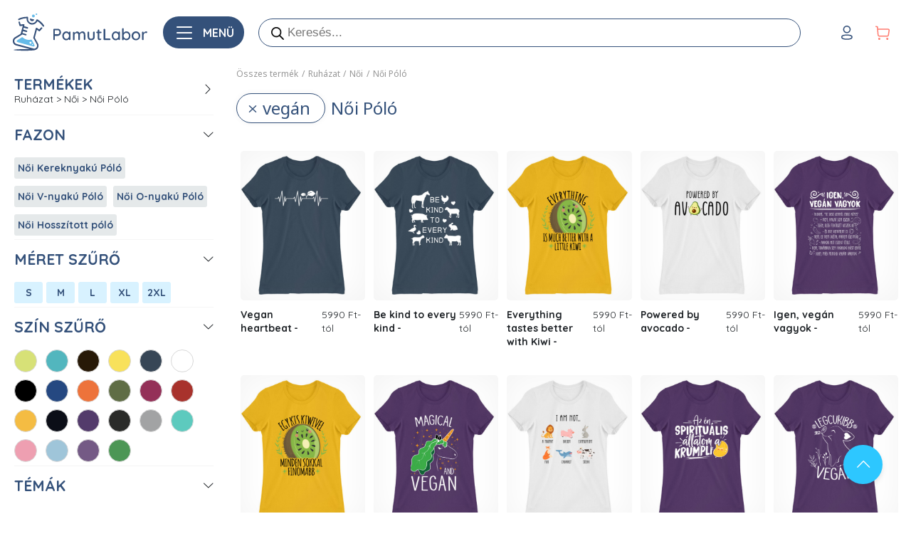

--- FILE ---
content_type: text/html; charset=UTF-8
request_url: https://pamutlabor.hu/shop/vegan-noi-polo/
body_size: 109471
content:
<!DOCTYPE html>
<html class="no-js" lang="hu">

<head>
        

    <meta charset="utf-8">
    <meta name="viewport" content="width=1440">
    <meta http-equiv="X-UA-Compatible" content="IE=edge">
    <meta name="viewport" content="width=device-width, initial-scale=1.0">

        
    <link rel="preconnect" href="https://fonts.gstatic.com" crossorigin />
    <link rel="dns-prefetch" href="https://fonts.gstatic.com" />
    <link rel="preconnect" href="https://fonts.googleapis.com" crossorigin />
    <link rel="dns-prefetch" href="https://fonts.googleapis.com" />
    <link rel="preconnect" href="https://scripts.luigisbox.com" crossorigin />
    <link rel="dns-prefetch" href="https://scripts.luigisbox.com" />


        <script type="0e63fe538fb1f4697949d97e-text/javascript" data-gtm-cookies-scripts>window.dataLayer = window.dataLayer || [];
function gtag(){dataLayer.push(arguments);}
gtag('consent', 'default', {"necessary":"granted","analytics_storage":"denied","ad_user_data":"denied","ad_personalization":"denied","ad_storage":"denied"});

try {
  var consentPreferences = JSON.parse(localStorage.getItem('consent_preferences'));
  if (consentPreferences !== null) {
    gtag('consent', 'update', consentPreferences);
    dataLayer.push({
      event: 'consent_update',
      consent_state: consentPreferences
    });
  }
} catch (error) {}
</script>
<meta name='robots' content='index, follow, max-image-preview:large, max-snippet:-1, max-video-preview:-1' />
	<style>img:is([sizes="auto" i], [sizes^="auto," i]) { contain-intrinsic-size: 3000px 1500px }</style>
	

	<!-- This site is optimized with the Yoast SEO plugin v24.2 - https://yoast.com/wordpress/plugins/seo/ -->
	<title>Vegán Női Póló | PamutLabor Pólónyomda</title>
	<link rel="canonical" href="https://pamutlabor.hu/shop/vegan-noi-polo" />
	<link rel="next" href="https://pamutlabor.hu/shop/page/2/" />
	<meta property="og:locale" content="hu_HU" />
	<meta property="og:type" content="article" />
	<meta property="og:title" content="Vegán Női Póló | PamutLabor Pólónyomda" />
	<meta property="og:description" content="Tökéletes Női Póló Vegán funs esetében! Akár ingyenes szállítás, méretcsere garanciával! Villámgyors szállítás! Több mint 14000 sorozat- és filmminta férfi és női stílusban, már 3490 Ft-tól." />
	<meta property="og:url" content="https://pamutlabor.hu/shop/vegan-noi-polo" />
	<meta property="og:site_name" content="PamutLabor Pólónyomda" />
	<meta property="article:publisher" content="https://www.facebook.com/PamutLabor" />
	<meta property="article:modified_time" content="2023-06-16T12:10:53+00:00" />
	<meta property="og:image" content="https://pamutlabor.hu/wp-content/uploads/2017/04/logoforshare.jpg" />
	<meta property="og:image:width" content="1200" />
	<meta property="og:image:height" content="630" />
	<meta property="og:image:type" content="image/jpeg" />
	<meta name="twitter:card" content="summary_large_image" />
	<script type="application/ld+json" class="yoast-schema-graph">{"@context":"https://schema.org","@graph":[{"@type":"WebPage","@id":"https://pamutlabor.hu/shop/","url":"https://pamutlabor.hu/shop/","name":"Termékek","isPartOf":{"@id":"https://pamutlabor.hu/#website"},"primaryImageOfPage":{"@id":"https://pamutlabor.hu/shop/#primaryimage"},"image":{"@id":"https://pamutlabor.hu/shop/#primaryimage"},"thumbnailUrl":"https://pamutlabor.hu/wp-content/uploads/2019/02/pamutlabor_logo_placeholder.jpg","datePublished":"2015-06-01T09:19:25+00:00","dateModified":"2023-06-16T12:10:53+00:00","breadcrumb":{"@id":"https://pamutlabor.hu/shop/#breadcrumb"},"inLanguage":"hu","potentialAction":[{"@type":"ReadAction","target":["https://pamutlabor.hu/shop/"]}]},{"@type":"ImageObject","inLanguage":"hu","@id":"https://pamutlabor.hu/shop/#primaryimage","url":"https://pamutlabor.hu/wp-content/uploads/2019/02/pamutlabor_logo_placeholder.jpg","contentUrl":"https://pamutlabor.hu/wp-content/uploads/2019/02/pamutlabor_logo_placeholder.jpg","width":768,"height":768,"caption":"Best truckin' dad ever Póló - Ha Truck Driver rajongó ezeket a pólókat tuti imádni fogod!"},{"@type":"BreadcrumbList","@id":"https://pamutlabor.hu/shop/#breadcrumb","itemListElement":[{"@type":"ListItem","position":1,"name":"Kezdőlap","item":"https://pamutlabor.hu/"},{"@type":"ListItem","position":2,"name":"Shop"}]},{"@type":"WebSite","@id":"https://pamutlabor.hu/#website","url":"https://pamutlabor.hu/","name":"PamutLabor Pólónyomda","description":"Egyedi pólónyomtatás","potentialAction":[{"@type":"SearchAction","target":{"@type":"EntryPoint","urlTemplate":"https://pamutlabor.hu/?s={search_term_string}"},"query-input":{"@type":"PropertyValueSpecification","valueRequired":true,"valueName":"search_term_string"}}],"inLanguage":"hu"}]}</script>
	<!-- / Yoast SEO plugin. -->


<link rel='dns-prefetch' href='//cdnjs.cloudflare.com' />
<link rel='dns-prefetch' href='//cdn.jsdelivr.net' />
<link rel='dns-prefetch' href='//a.omappapi.com' />
<link rel="alternate" type="application/rss+xml" title="PamutLabor Pólónyomda &raquo; hírcsatorna" href="https://pamutlabor.hu/feed/" />
<link rel="alternate" type="application/rss+xml" title="PamutLabor Pólónyomda &raquo; hozzászólás hírcsatorna" href="https://pamutlabor.hu/comments/feed/" />
<link rel="alternate" type="application/rss+xml" title="PamutLabor Pólónyomda &raquo; Termékek hírfolyam" href="https://pamutlabor.hu/shop/feed/" />
<link rel='stylesheet' id='wc-points-and-rewards-blocks-integration-css' href='https://pamutlabor.hu/wp-content/plugins/woocommerce-points-and-rewards/build/style-index.css?ver=1.8.10' type='text/css' media='all' />
<link rel='stylesheet' id='wp-block-library-css' href='https://pamutlabor.hu/pamut/wp-includes/css/dist/block-library/style.min.css?ver=6.8.3' type='text/css' media='all' />
<style id='wp-block-library-theme-inline-css' type='text/css'>
.wp-block-audio :where(figcaption){color:#555;font-size:13px;text-align:center}.is-dark-theme .wp-block-audio :where(figcaption){color:#ffffffa6}.wp-block-audio{margin:0 0 1em}.wp-block-code{border:1px solid #ccc;border-radius:4px;font-family:Menlo,Consolas,monaco,monospace;padding:.8em 1em}.wp-block-embed :where(figcaption){color:#555;font-size:13px;text-align:center}.is-dark-theme .wp-block-embed :where(figcaption){color:#ffffffa6}.wp-block-embed{margin:0 0 1em}.blocks-gallery-caption{color:#555;font-size:13px;text-align:center}.is-dark-theme .blocks-gallery-caption{color:#ffffffa6}:root :where(.wp-block-image figcaption){color:#555;font-size:13px;text-align:center}.is-dark-theme :root :where(.wp-block-image figcaption){color:#ffffffa6}.wp-block-image{margin:0 0 1em}.wp-block-pullquote{border-bottom:4px solid;border-top:4px solid;color:currentColor;margin-bottom:1.75em}.wp-block-pullquote cite,.wp-block-pullquote footer,.wp-block-pullquote__citation{color:currentColor;font-size:.8125em;font-style:normal;text-transform:uppercase}.wp-block-quote{border-left:.25em solid;margin:0 0 1.75em;padding-left:1em}.wp-block-quote cite,.wp-block-quote footer{color:currentColor;font-size:.8125em;font-style:normal;position:relative}.wp-block-quote:where(.has-text-align-right){border-left:none;border-right:.25em solid;padding-left:0;padding-right:1em}.wp-block-quote:where(.has-text-align-center){border:none;padding-left:0}.wp-block-quote.is-large,.wp-block-quote.is-style-large,.wp-block-quote:where(.is-style-plain){border:none}.wp-block-search .wp-block-search__label{font-weight:700}.wp-block-search__button{border:1px solid #ccc;padding:.375em .625em}:where(.wp-block-group.has-background){padding:1.25em 2.375em}.wp-block-separator.has-css-opacity{opacity:.4}.wp-block-separator{border:none;border-bottom:2px solid;margin-left:auto;margin-right:auto}.wp-block-separator.has-alpha-channel-opacity{opacity:1}.wp-block-separator:not(.is-style-wide):not(.is-style-dots){width:100px}.wp-block-separator.has-background:not(.is-style-dots){border-bottom:none;height:1px}.wp-block-separator.has-background:not(.is-style-wide):not(.is-style-dots){height:2px}.wp-block-table{margin:0 0 1em}.wp-block-table td,.wp-block-table th{word-break:normal}.wp-block-table :where(figcaption){color:#555;font-size:13px;text-align:center}.is-dark-theme .wp-block-table :where(figcaption){color:#ffffffa6}.wp-block-video :where(figcaption){color:#555;font-size:13px;text-align:center}.is-dark-theme .wp-block-video :where(figcaption){color:#ffffffa6}.wp-block-video{margin:0 0 1em}:root :where(.wp-block-template-part.has-background){margin-bottom:0;margin-top:0;padding:1.25em 2.375em}
</style>
<style id='classic-theme-styles-inline-css' type='text/css'>
/*! This file is auto-generated */
.wp-block-button__link{color:#fff;background-color:#32373c;border-radius:9999px;box-shadow:none;text-decoration:none;padding:calc(.667em + 2px) calc(1.333em + 2px);font-size:1.125em}.wp-block-file__button{background:#32373c;color:#fff;text-decoration:none}
</style>
<style id='global-styles-inline-css' type='text/css'>
:root{--wp--preset--aspect-ratio--square: 1;--wp--preset--aspect-ratio--4-3: 4/3;--wp--preset--aspect-ratio--3-4: 3/4;--wp--preset--aspect-ratio--3-2: 3/2;--wp--preset--aspect-ratio--2-3: 2/3;--wp--preset--aspect-ratio--16-9: 16/9;--wp--preset--aspect-ratio--9-16: 9/16;--wp--preset--color--black: #000000;--wp--preset--color--cyan-bluish-gray: #abb8c3;--wp--preset--color--white: #ffffff;--wp--preset--color--pale-pink: #f78da7;--wp--preset--color--vivid-red: #cf2e2e;--wp--preset--color--luminous-vivid-orange: #ff6900;--wp--preset--color--luminous-vivid-amber: #fcb900;--wp--preset--color--light-green-cyan: #7bdcb5;--wp--preset--color--vivid-green-cyan: #00d084;--wp--preset--color--pale-cyan-blue: #8ed1fc;--wp--preset--color--vivid-cyan-blue: #0693e3;--wp--preset--color--vivid-purple: #9b51e0;--wp--preset--gradient--vivid-cyan-blue-to-vivid-purple: linear-gradient(135deg,rgba(6,147,227,1) 0%,rgb(155,81,224) 100%);--wp--preset--gradient--light-green-cyan-to-vivid-green-cyan: linear-gradient(135deg,rgb(122,220,180) 0%,rgb(0,208,130) 100%);--wp--preset--gradient--luminous-vivid-amber-to-luminous-vivid-orange: linear-gradient(135deg,rgba(252,185,0,1) 0%,rgba(255,105,0,1) 100%);--wp--preset--gradient--luminous-vivid-orange-to-vivid-red: linear-gradient(135deg,rgba(255,105,0,1) 0%,rgb(207,46,46) 100%);--wp--preset--gradient--very-light-gray-to-cyan-bluish-gray: linear-gradient(135deg,rgb(238,238,238) 0%,rgb(169,184,195) 100%);--wp--preset--gradient--cool-to-warm-spectrum: linear-gradient(135deg,rgb(74,234,220) 0%,rgb(151,120,209) 20%,rgb(207,42,186) 40%,rgb(238,44,130) 60%,rgb(251,105,98) 80%,rgb(254,248,76) 100%);--wp--preset--gradient--blush-light-purple: linear-gradient(135deg,rgb(255,206,236) 0%,rgb(152,150,240) 100%);--wp--preset--gradient--blush-bordeaux: linear-gradient(135deg,rgb(254,205,165) 0%,rgb(254,45,45) 50%,rgb(107,0,62) 100%);--wp--preset--gradient--luminous-dusk: linear-gradient(135deg,rgb(255,203,112) 0%,rgb(199,81,192) 50%,rgb(65,88,208) 100%);--wp--preset--gradient--pale-ocean: linear-gradient(135deg,rgb(255,245,203) 0%,rgb(182,227,212) 50%,rgb(51,167,181) 100%);--wp--preset--gradient--electric-grass: linear-gradient(135deg,rgb(202,248,128) 0%,rgb(113,206,126) 100%);--wp--preset--gradient--midnight: linear-gradient(135deg,rgb(2,3,129) 0%,rgb(40,116,252) 100%);--wp--preset--font-size--small: 14px;--wp--preset--font-size--medium: 20px;--wp--preset--font-size--large: 22px;--wp--preset--font-size--x-large: 42px;--wp--preset--font-size--normal: 16px;--wp--preset--font-size--huge: 28px;--wp--preset--font-family--inter: "Inter", sans-serif;--wp--preset--font-family--cardo: Cardo;--wp--preset--spacing--20: 0.44rem;--wp--preset--spacing--30: 0.67rem;--wp--preset--spacing--40: 1rem;--wp--preset--spacing--50: 1.5rem;--wp--preset--spacing--60: 2.25rem;--wp--preset--spacing--70: 3.38rem;--wp--preset--spacing--80: 5.06rem;--wp--preset--shadow--natural: 6px 6px 9px rgba(0, 0, 0, 0.2);--wp--preset--shadow--deep: 12px 12px 50px rgba(0, 0, 0, 0.4);--wp--preset--shadow--sharp: 6px 6px 0px rgba(0, 0, 0, 0.2);--wp--preset--shadow--outlined: 6px 6px 0px -3px rgba(255, 255, 255, 1), 6px 6px rgba(0, 0, 0, 1);--wp--preset--shadow--crisp: 6px 6px 0px rgba(0, 0, 0, 1);}:where(.is-layout-flex){gap: 0.5em;}:where(.is-layout-grid){gap: 0.5em;}body .is-layout-flex{display: flex;}.is-layout-flex{flex-wrap: wrap;align-items: center;}.is-layout-flex > :is(*, div){margin: 0;}body .is-layout-grid{display: grid;}.is-layout-grid > :is(*, div){margin: 0;}:where(.wp-block-columns.is-layout-flex){gap: 2em;}:where(.wp-block-columns.is-layout-grid){gap: 2em;}:where(.wp-block-post-template.is-layout-flex){gap: 1.25em;}:where(.wp-block-post-template.is-layout-grid){gap: 1.25em;}.has-black-color{color: var(--wp--preset--color--black) !important;}.has-cyan-bluish-gray-color{color: var(--wp--preset--color--cyan-bluish-gray) !important;}.has-white-color{color: var(--wp--preset--color--white) !important;}.has-pale-pink-color{color: var(--wp--preset--color--pale-pink) !important;}.has-vivid-red-color{color: var(--wp--preset--color--vivid-red) !important;}.has-luminous-vivid-orange-color{color: var(--wp--preset--color--luminous-vivid-orange) !important;}.has-luminous-vivid-amber-color{color: var(--wp--preset--color--luminous-vivid-amber) !important;}.has-light-green-cyan-color{color: var(--wp--preset--color--light-green-cyan) !important;}.has-vivid-green-cyan-color{color: var(--wp--preset--color--vivid-green-cyan) !important;}.has-pale-cyan-blue-color{color: var(--wp--preset--color--pale-cyan-blue) !important;}.has-vivid-cyan-blue-color{color: var(--wp--preset--color--vivid-cyan-blue) !important;}.has-vivid-purple-color{color: var(--wp--preset--color--vivid-purple) !important;}.has-black-background-color{background-color: var(--wp--preset--color--black) !important;}.has-cyan-bluish-gray-background-color{background-color: var(--wp--preset--color--cyan-bluish-gray) !important;}.has-white-background-color{background-color: var(--wp--preset--color--white) !important;}.has-pale-pink-background-color{background-color: var(--wp--preset--color--pale-pink) !important;}.has-vivid-red-background-color{background-color: var(--wp--preset--color--vivid-red) !important;}.has-luminous-vivid-orange-background-color{background-color: var(--wp--preset--color--luminous-vivid-orange) !important;}.has-luminous-vivid-amber-background-color{background-color: var(--wp--preset--color--luminous-vivid-amber) !important;}.has-light-green-cyan-background-color{background-color: var(--wp--preset--color--light-green-cyan) !important;}.has-vivid-green-cyan-background-color{background-color: var(--wp--preset--color--vivid-green-cyan) !important;}.has-pale-cyan-blue-background-color{background-color: var(--wp--preset--color--pale-cyan-blue) !important;}.has-vivid-cyan-blue-background-color{background-color: var(--wp--preset--color--vivid-cyan-blue) !important;}.has-vivid-purple-background-color{background-color: var(--wp--preset--color--vivid-purple) !important;}.has-black-border-color{border-color: var(--wp--preset--color--black) !important;}.has-cyan-bluish-gray-border-color{border-color: var(--wp--preset--color--cyan-bluish-gray) !important;}.has-white-border-color{border-color: var(--wp--preset--color--white) !important;}.has-pale-pink-border-color{border-color: var(--wp--preset--color--pale-pink) !important;}.has-vivid-red-border-color{border-color: var(--wp--preset--color--vivid-red) !important;}.has-luminous-vivid-orange-border-color{border-color: var(--wp--preset--color--luminous-vivid-orange) !important;}.has-luminous-vivid-amber-border-color{border-color: var(--wp--preset--color--luminous-vivid-amber) !important;}.has-light-green-cyan-border-color{border-color: var(--wp--preset--color--light-green-cyan) !important;}.has-vivid-green-cyan-border-color{border-color: var(--wp--preset--color--vivid-green-cyan) !important;}.has-pale-cyan-blue-border-color{border-color: var(--wp--preset--color--pale-cyan-blue) !important;}.has-vivid-cyan-blue-border-color{border-color: var(--wp--preset--color--vivid-cyan-blue) !important;}.has-vivid-purple-border-color{border-color: var(--wp--preset--color--vivid-purple) !important;}.has-vivid-cyan-blue-to-vivid-purple-gradient-background{background: var(--wp--preset--gradient--vivid-cyan-blue-to-vivid-purple) !important;}.has-light-green-cyan-to-vivid-green-cyan-gradient-background{background: var(--wp--preset--gradient--light-green-cyan-to-vivid-green-cyan) !important;}.has-luminous-vivid-amber-to-luminous-vivid-orange-gradient-background{background: var(--wp--preset--gradient--luminous-vivid-amber-to-luminous-vivid-orange) !important;}.has-luminous-vivid-orange-to-vivid-red-gradient-background{background: var(--wp--preset--gradient--luminous-vivid-orange-to-vivid-red) !important;}.has-very-light-gray-to-cyan-bluish-gray-gradient-background{background: var(--wp--preset--gradient--very-light-gray-to-cyan-bluish-gray) !important;}.has-cool-to-warm-spectrum-gradient-background{background: var(--wp--preset--gradient--cool-to-warm-spectrum) !important;}.has-blush-light-purple-gradient-background{background: var(--wp--preset--gradient--blush-light-purple) !important;}.has-blush-bordeaux-gradient-background{background: var(--wp--preset--gradient--blush-bordeaux) !important;}.has-luminous-dusk-gradient-background{background: var(--wp--preset--gradient--luminous-dusk) !important;}.has-pale-ocean-gradient-background{background: var(--wp--preset--gradient--pale-ocean) !important;}.has-electric-grass-gradient-background{background: var(--wp--preset--gradient--electric-grass) !important;}.has-midnight-gradient-background{background: var(--wp--preset--gradient--midnight) !important;}.has-small-font-size{font-size: var(--wp--preset--font-size--small) !important;}.has-medium-font-size{font-size: var(--wp--preset--font-size--medium) !important;}.has-large-font-size{font-size: var(--wp--preset--font-size--large) !important;}.has-x-large-font-size{font-size: var(--wp--preset--font-size--x-large) !important;}
:where(.wp-block-post-template.is-layout-flex){gap: 1.25em;}:where(.wp-block-post-template.is-layout-grid){gap: 1.25em;}
:where(.wp-block-columns.is-layout-flex){gap: 2em;}:where(.wp-block-columns.is-layout-grid){gap: 2em;}
:root :where(.wp-block-pullquote){font-size: 1.5em;line-height: 1.6;}
</style>
<link rel='stylesheet' id='gtm-consent-mode-banner-woo-light-css' href='https://pamutlabor.hu/wp-content/plugins/gtm-consent-mode-banner-woo/assets/light.css?ver=1.2.1' type='text/css' media='all' />
<link rel='stylesheet' id='lumise-style-css' href='https://pamutlabor.hu/wp-content/plugins/lumise-2/assets/css/frontend.css?ver=2.0.1' type='text/css' media='all' />
<link rel='stylesheet' id='pamutform.css-css' href='https://pamutlabor.hu/wp-content/plugins/pamut-form//asset/css/pamutform.css?ver=1.0.2' type='text/css' media='all' />
<link rel='stylesheet' id='pamut-offer-css' href='https://pamutlabor.hu/wp-content/plugins/pamut-offer//assets/css/main.css?ver=1.3.1' type='text/css' media='all' />
<link rel='stylesheet' id='pamut-bundle-css' href='https://pamutlabor.hu/wp-content/plugins/turbo-goat/shared/modules/goat-bundle-product//asset/css/main.css?ver=1.1.1' type='text/css' media='all' />
<link rel='stylesheet' id='woocommerce-layout-css' href='https://pamutlabor.hu/wp-content/plugins/woocommerce/assets/css/woocommerce-layout.css?ver=9.6.3' type='text/css' media='all' />
<link rel='stylesheet' id='woocommerce-smallscreen-css' href='https://pamutlabor.hu/wp-content/plugins/woocommerce/assets/css/woocommerce-smallscreen.css?ver=9.6.3' type='text/css' media='only screen and (max-width: 768px)' />
<link rel='stylesheet' id='woocommerce-general-css' href='https://pamutlabor.hu/wp-content/plugins/woocommerce/assets/css/woocommerce.css?ver=9.6.3' type='text/css' media='all' />
<style id='woocommerce-inline-inline-css' type='text/css'>
.woocommerce form .form-row .required { visibility: visible; }
</style>
<link rel='stylesheet' id='related-styles-css' href='https://pamutlabor.hu/wp-content/plugins/woo-mailerlite/includes/../public/css/style.css?ver=6.8.3' type='text/css' media='all' />
<link rel='stylesheet' id='brands-styles-css' href='https://pamutlabor.hu/wp-content/plugins/woocommerce/assets/css/brands.css?ver=9.6.3' type='text/css' media='all' />
<link rel='stylesheet' id='dgwt-wcas-style-css' href='https://pamutlabor.hu/wp-content/plugins/ajax-search-for-woocommerce-premium/assets/css/style.min.css?ver=1.29.0' type='text/css' media='all' />
<link rel='stylesheet' id='bootstrap-icons-css' href='https://cdn.jsdelivr.net/npm/bootstrap-icons@1.4.1/font/bootstrap-icons.css?ver=1.4.1' type='text/css' media='all' />
<link rel='stylesheet' id='fontawesome-css' href='https://cdnjs.cloudflare.com/ajax/libs/font-awesome/5.15.3/css/all.min.css?ver=5.1.1' type='text/css' media='all' />
<link rel='stylesheet' id='select2-css' href='https://pamutlabor.hu/wp-content/plugins/woocommerce/assets/css/select2.css?ver=9.6.3' type='text/css' media='all' />
<link rel='stylesheet' id='leaflet-css' href='https://cdnjs.cloudflare.com/ajax/libs/leaflet/1.9.4/leaflet.min.css?ver=1.9.4' type='text/css' media='all' />
<link rel='stylesheet' id='legacy-theme-css' href='https://pamutlabor.hu/wp-content/themes/pamutlabor-2021/assets/css/theme-legacy.min.css?ver=1767783164' type='text/css' media='all' />
<link rel='stylesheet' id='cone-theme-css' href='https://pamutlabor.hu/wp-content/themes/pamutlabor-2021/assets/css/theme-cone.min.css?ver=1767783164' type='text/css' media='all' />
<link rel='stylesheet' id='pamut-design-style-css' href='https://pamutlabor.hu/wp-content/plugins/design-product/asset/css/style.css?ver=1.11.1' type='text/css' media='all' />
<link rel='stylesheet' id='swiper-style-css' href='https://cdnjs.cloudflare.com/ajax/libs/Swiper/8.1.4/swiper-bundle.min.css?ver=8.1.4' type='text/css' media='all' />
<link rel='stylesheet' id='fa-icons-css' href='https://cdnjs.cloudflare.com/ajax/libs/font-awesome/5.15.4/css/all.min.css?ver=5.15.4' type='text/css' media='all' />
<script type="0e63fe538fb1f4697949d97e-text/javascript" src="https://pamutlabor.hu/wp-content/plugins/gtm-consent-mode-banner-woo/assets/cb.js?ver=1.2.1" id="gtm-consent-mode-banner-woo-cb-js"></script>
<script type="0e63fe538fb1f4697949d97e-text/javascript" src="https://pamutlabor.hu/pamut/wp-includes/js/jquery/jquery.min.js?ver=3.7.1" id="jquery-core-js"></script>
<script type="0e63fe538fb1f4697949d97e-text/javascript" src="https://pamutlabor.hu/pamut/wp-includes/js/jquery/jquery-migrate.min.js?ver=3.4.1" id="jquery-migrate-js"></script>
<script type="0e63fe538fb1f4697949d97e-text/javascript" id="jquery-js-after">
/* <![CDATA[ */

					function optimocha_getCookie(name) {
						var v = document.cookie.match("(^|;) ?" + name + "=([^;]*)(;|$)");
						return v ? v[2] : null;
					}

					function optimocha_check_wc_cart_script() {
					var cart_src = "https://pamutlabor.hu/wp-content/plugins/woocommerce/assets/js/frontend/cart-fragments.min.js";
					var script_id = "optimocha_loaded_wc_cart_fragments";

						if( document.getElementById(script_id) !== null ) {
							return false;
						}

						if( optimocha_getCookie("woocommerce_cart_hash") ) {
							var script = document.createElement("script");
							script.id = script_id;
							script.src = cart_src;
							script.async = true;
							document.head.appendChild(script);
						}
					}

					optimocha_check_wc_cart_script();
					document.addEventListener("click", function(){setTimeout(optimocha_check_wc_cart_script,1000);});
					
/* ]]> */
</script>
<script type="0e63fe538fb1f4697949d97e-text/javascript" src="https://pamutlabor.hu/wp-content/plugins/pamut-offer//assets/js/pamut-offer.js?ver=1.3.0" id="pamut-offer-js-js"></script>
<script type="0e63fe538fb1f4697949d97e-text/javascript" src="https://cdnjs.cloudflare.com/ajax/libs/tinycolor/1.4.2/tinycolor.min.js?ver=1.4.2" id="tinycolor-js-js"></script>
<script type="0e63fe538fb1f4697949d97e-text/javascript" src="https://pamutlabor.hu/wp-content/plugins/turbo-goat/shared/modules/goat-bundle-product//asset/js/pamut-bundle.js?ver=1.1.5" id="pamut-bundle-js-js"></script>
<script type="0e63fe538fb1f4697949d97e-text/javascript" src="https://pamutlabor.hu/wp-content/plugins/woocommerce/assets/js/jquery-blockui/jquery.blockUI.min.js?ver=2.7.0-wc.9.6.3" id="jquery-blockui-js" defer="defer" data-wp-strategy="defer"></script>
<script type="0e63fe538fb1f4697949d97e-text/javascript" id="wc-add-to-cart-js-extra">
/* <![CDATA[ */
var wc_add_to_cart_params = {"ajax_url":"\/pamut\/wp-admin\/admin-ajax.php","wc_ajax_url":"\/?wc-ajax=%%endpoint%%","i18n_view_cart":"Kos\u00e1r","cart_url":"https:\/\/pamutlabor.hu\/cart\/","is_cart":"","cart_redirect_after_add":"no"};
/* ]]> */
</script>
<script type="0e63fe538fb1f4697949d97e-text/javascript" src="https://pamutlabor.hu/wp-content/plugins/woocommerce/assets/js/frontend/add-to-cart.min.js?ver=9.6.3" id="wc-add-to-cart-js" defer="defer" data-wp-strategy="defer"></script>
<script type="0e63fe538fb1f4697949d97e-text/javascript" src="https://pamutlabor.hu/wp-content/plugins/woocommerce/assets/js/js-cookie/js.cookie.min.js?ver=2.1.4-wc.9.6.3" id="js-cookie-js" defer="defer" data-wp-strategy="defer"></script>
<script type="0e63fe538fb1f4697949d97e-text/javascript" id="woocommerce-js-extra">
/* <![CDATA[ */
var woocommerce_params = {"ajax_url":"\/pamut\/wp-admin\/admin-ajax.php","wc_ajax_url":"\/?wc-ajax=%%endpoint%%"};
/* ]]> */
</script>
<script type="0e63fe538fb1f4697949d97e-text/javascript" src="https://pamutlabor.hu/wp-content/plugins/woocommerce/assets/js/frontend/woocommerce.min.js?ver=9.6.3" id="woocommerce-js" defer="defer" data-wp-strategy="defer"></script>
<script type="0e63fe538fb1f4697949d97e-text/javascript" src="https://pamutlabor.hu/wp-content/plugins/gtm-ecommerce-woo-pro/assets/gtm-ecommerce-woo-pro.js?ver=1.13.11" id="gtm-ecommerce-woo-pro-js"></script>
<script type="0e63fe538fb1f4697949d97e-text/javascript" src="https://pamutlabor.hu/wp-content/themes/pamutlabor-2021/assets/js/load-custom-elements.min.js?ver=1767783164" id="load-custom-elements-js-js"></script>
<script type="0e63fe538fb1f4697949d97e-text/javascript" src="https://pamutlabor.hu/wp-content/plugins/design-product/asset/js/bcswipe.min.js?ver=1.0.0" id="bcswipe-min-js-js"></script>
<script type="0e63fe538fb1f4697949d97e-text/javascript" id="sizechart-js-js-extra">
/* <![CDATA[ */
var sizechartObject = {"ajaxUrl":"https:\/\/pamutlabor.hu\/pamut\/wp-admin\/admin-ajax.php","slimfitText":"Karcs\u00fas\u00edtott p\u00f3l\u00f3, ha szereted a laz\u00e1t, ink\u00e1bb rendelj egy m\u00e9rettel nagyobbat.","sizechartTitle":"M\u00e9rett\u00e1bl\u00e1zat","tableLabel":"T\u00e1bl\u00e1zat","imagesLabel":"K\u00e9pek","closeButtonLabel":"Bez\u00e1r\u00e1s","outOfStockText":"A term\u00e9k jelenleg nincs rakt\u00e1ron"};
/* ]]> */
</script>
<script type="0e63fe538fb1f4697949d97e-text/javascript" src="https://pamutlabor.hu/wp-content/plugins/design-product/asset/js/sizechart.js?ver=1.8.1" id="sizechart-js-js"></script>
<script type="0e63fe538fb1f4697949d97e-text/javascript" id="woo-ml-public-script-js-extra">
/* <![CDATA[ */
var woo_ml_public_post = {"ajax_url":"https:\/\/pamutlabor.hu\/pamut\/wp-admin\/admin-ajax.php","language":"hu_HU","checkbox_settings":{"enabled":"yes","label":"Igen, feliratkozok a h\u00edrlev\u00e9lre.","preselect":"yes","hidden":"no"}};
/* ]]> */
</script>
<script type="0e63fe538fb1f4697949d97e-text/javascript" src="https://pamutlabor.hu/wp-content/plugins/woo-mailerlite/public/js/public.js?ver=2.1.29" id="woo-ml-public-script-js"></script>
<link rel="https://api.w.org/" href="https://pamutlabor.hu/wp-json/" />		<script type="0e63fe538fb1f4697949d97e-text/javascript">
			(function(w,d,e,u,f,l,n){w[f]=w[f]||function(){(w[f].q=w[f].q||[])
			.push(arguments);},l=d.createElement(e),l.async=1,l.src=u,
			n=d.getElementsByTagName(e)[0],n.parentNode.insertBefore(l,n);})
			(window,document,'script','https://assets.mailerlite.com/js/universal.js','ml');
			ml('account', '703952');
		</script>
				<link rel='preconnect dns-prefetch' href='https://api.config-security.com/' crossorigin />
			<link rel='preconnect dns-prefetch' href='https://conf.config-security.com/' crossorigin />
        <!-- MailerLite Universal -->
        <script type="0e63fe538fb1f4697949d97e-text/javascript">
            (function (w, d, e, u, f, l, n) {
                w[f] = w[f] || function () {
                    (w[f].q = w[f].q || [])
                        .push(arguments);
                }, l = d.createElement(e), l.async = 1, l.src = u,
                    n = d.getElementsByTagName(e)[0], n.parentNode.insertBefore(l, n);
            })
            (window, document, 'script', 'https://assets.mailerlite.com/js/universal.js', 'ml');
            ml('account', '703952');
            ml('enablePopups', false);
        </script>
        <!-- End MailerLite Universal -->
        		<style>
			.dgwt-wcas-ico-magnifier,.dgwt-wcas-ico-magnifier-handler{max-width:20px}.dgwt-wcas-search-wrapp{max-width:600px}		</style>
			<noscript><style>.woocommerce-product-gallery{ opacity: 1 !important; }</style></noscript>
	<script type="0e63fe538fb1f4697949d97e-text/javascript">
    (function(w,d,e,u,f,l,n){w[f]=w[f]||function(){(w[f].q=w[f].q||[])
    .push(arguments);},l=d.createElement(e),l.async=1,l.src=u,
    n=d.getElementsByTagName(e)[0],n.parentNode.insertBefore(l,n);})
    (window,document,'script','https://assets.mailerlite.com/js/universal.js','ml');
    ml('account', 703952);
</script>
<style class='wp-fonts-local' type='text/css'>
@font-face{font-family:Inter;font-style:normal;font-weight:300 900;font-display:fallback;src:url('https://pamutlabor.hu/wp-content/plugins/woocommerce/assets/fonts/Inter-VariableFont_slnt,wght.woff2') format('woff2');font-stretch:normal;}
@font-face{font-family:Cardo;font-style:normal;font-weight:400;font-display:fallback;src:url('https://pamutlabor.hu/wp-content/plugins/woocommerce/assets/fonts/cardo_normal_400.woff2') format('woff2');}
</style>
<link rel="icon" href="https://pamutlabor.hu/wp-content/uploads/2021/09/cropped-pamut_fav-1-32x32.png" sizes="32x32" />
<link rel="icon" href="https://pamutlabor.hu/wp-content/uploads/2021/09/cropped-pamut_fav-1-192x192.png" sizes="192x192" />
<link rel="apple-touch-icon" href="https://pamutlabor.hu/wp-content/uploads/2021/09/cropped-pamut_fav-1-180x180.png" />
<meta name="msapplication-TileImage" content="https://pamutlabor.hu/wp-content/uploads/2021/09/cropped-pamut_fav-1-270x270.png" />


        

        
<script type="0e63fe538fb1f4697949d97e-text/javascript">
/* <![CDATA[ */
var pamut_head_elements = {"pamut_bundle":{"bundle_attribute":{"pa_meret":{"style":"size","title":"M\u00e9ret"},"pa_szin":{"style":"color","title":"Sz\u00edn"},"pa_grose":{"style":"size","title":"Gr\u00f6\u00dfe"},"pa_farbe":{"style":"color","title":"Farbe"}},"texts":{"missing_fields":"Missing fields!","wrong_call":"Abstract class AbstractCheckoutBase cannot be instantiated directly.","base_attribute_not_fount":"The base attribute you are looking for is not found.","no_pattern":"No suitable pattern found.","field_require":"All fields must be completed.","base_not_found":"The base product cannot be found!","cache_error":"Error loading cache.","preview":"El\u0151n\u00e9zet","edit":"Edit","finish":"K\u00f6vetkez\u0151","skip":"Skip step","add_to_cart":"Kos\u00e1rba teszem"}},"estimate_shipping":{"main_method":{"hu":"13"},"texts":{"top_title":"Ingyenes sz\u00e1ll\u00edt\u00e1s 10000 Ft felett!","top_label":"Express n\u00e1lad lesz","bottom_title":"Sz\u00e1ll\u00edt\u00e1si inform\u00e1ci\u00f3k"},"separators":{"between":"%s \u00e9s %s k\u00f6z\u00f6tt"}},"shop":{"url_extends":["telefontok","xiaomi-telefontok","huawei-telefontok","samsung-telefontok","iphone-telefontok","gyerek-es-baba-ruhazat","noi-ruhazat","ferfi-ruhazat","polo"]},"navbar":{"minicart":{"empty_cart":"A kos\u00e1r \u00fcres"}},"console":{"title":"Figyelem!","message":"Nem m\u00e1solj be ide semmit! Ha valaki azt mondja, lehet, hogy megpr\u00f3b\u00e1lja ellopni a fi\u00f3kadatait."},"ajax_url":"https:\/\/pamutlabor.hu\/pamut\/wp-admin\/admin-ajax.php","default_language":"hu_HU","currency_rates":{"data":{"CHF":0.0024093721,"CZK":0.0630345105,"DKK":0.0193811715,"EUR":0.0025942208,"GBP":0.0022502792,"HUF":1,"NOK":0.0303857002,"NZD":0.0052127176,"PLN":0.0109580003,"SEK":0.0278032542},"dom_list":[".add-to-cart-price span"]}}
/* ]]> */
</script>
    <!-- Google Tag Manager -->
	<script data-cfasync="false">(function(w,d,s,l,i){w[l]=w[l]||[];w[l].push({'gtm.start':
	new Date().getTime(),event:'gtm.js'});var f=d.getElementsByTagName(s)[0],
	j=d.createElement(s),dl=l!='dataLayer'?'&l='+l:'';j.async=true;j.src=
	'https://googletagmanager.com/gtm.js?id='+i+dl;f.parentNode.insertBefore(j,f);
	})(window,document,'script','dataLayer','GTM-TGM9CPQR');</script>
	<!-- End Google Tag Manager -->


	<script type="0e63fe538fb1f4697949d97e-text/javascript" defer async src="https://cdn.trustindex.io/assets/js/richsnippet.js?ef6d18223441g648"></script>
	<script type="0e63fe538fb1f4697949d97e-text/javascript">(function(w,d,s,l,i){w[l]=w[l]||[];w[l].push({'gtm.start':new Date().getTime(),event:'gtm.js'});var f=d.getElementsByTagName(s)[0],j=d.createElement(s),dl=l!='dataLayer'?'&l='+l:'';j.async=true;j.src='https://www.googletagmanager.com/gtm.js?id='+i+dl;f.parentNode.insertBefore(j,f);})(window,document,'script','dataLayer','GTM-KL7VH8VC');</script>
<!-- End Google Tag Manager -->
<script type="0e63fe538fb1f4697949d97e-text/javascript" defer async src="https://cdn.trustindex.io/assets/js/richsnippet.js?ef6d18223441g648"></script>

</head>

<body id="body" class="archive post-type-archive post-type-archive-product wp-theme-pamutlabor-2021 theme-pamutlabor-2021 otp-simplepay-woocommerce woocommerce-shop woocommerce woocommerce-page woocommerce-no-js loading-screen-enabled">

        	<!-- Google Tag Manager (noscript) -->
	<noscript><iframe src="https://metrics.pamutlabor.hu/ns.html?id=GTM-TGM9CPQR"
	height="0" width="0" style="display:none;visibility:hidden"></iframe></noscript>
	<!-- End Google Tag Manager (noscript) -->
	
<div id="loading-screen"></div>
<!-- Google Tag Manager (noscript) -->
<noscript>
	<iframe src="https://www.googletagmanager.com/ns.html?id=GTM-KL7VH8VC" height="0" width="0" style="display:none;visibility:hidden"></iframe>
</noscript>
<!-- End Google Tag Manager (noscript) -->


<pamut-header-line data-custom-element days-text="nap" data-module="promotions"></pamut-header-line>


        
<div id="hoooverlay"></div>

<nav id="main-nav">

	<a class="navbar-logo" href="https://pamutlabor.hu" title="PamutLabor Pólónyomda">
		

    <svg
        width="194"
        height="61"
        viewBox="0 0 194 61"
        xmlns="http://www.w3.org/2000/svg"
        version="1.1"
        preserveAspectRatio="xMidYMid meet"
    >
        <use href="#img-pamutlabor-logo"></use>
    </svg>


	</a>

	<div class="navbar-middle-components">

		<div class="navbar-middle-item side-menu-hamberger navbar-toggler">
			<i class="bi bi-list"></i>
			<span>MENÜ</span>
		</div>

		

	</div>

			<div  class="dgwt-wcas-search-wrapp dgwt-wcas-has-submit fibosearch navbar-search woocommerce dgwt-wcas-style-pirx js-dgwt-wcas-layout-classic dgwt-wcas-layout-classic js-dgwt-wcas-mobile-overlay-enabled">
		<form class="dgwt-wcas-search-form" role="search" action="/shop/" method="get">
		<div class="dgwt-wcas-sf-wrapp">
						<label class="screen-reader-text"
				   for="dgwt-wcas-search-input-1">Products search</label>

			<input id="dgwt-wcas-search-input-1"
				   type="search"
				   class="dgwt-wcas-search-input"
				   name="s"
				   value=""
				   placeholder="Keresés..."
				   autocomplete="off"
							/>
			<div class="dgwt-wcas-preloader"></div>

			<div class="dgwt-wcas-voice-search"></div>

							<button type="submit"
						aria-label="Search"
						class="dgwt-wcas-search-submit">				<svg class="dgwt-wcas-ico-magnifier" xmlns="http://www.w3.org/2000/svg" width="18" height="18" viewBox="0 0 18 18">
					<path  d=" M 16.722523,17.901412 C 16.572585,17.825208 15.36088,16.670476 14.029846,15.33534 L 11.609782,12.907819 11.01926,13.29667 C 8.7613237,14.783493 5.6172703,14.768302 3.332423,13.259528 -0.07366363,11.010358 -1.0146502,6.5989684 1.1898146,3.2148776
						  1.5505179,2.6611594 2.4056498,1.7447266 2.9644271,1.3130497 3.4423015,0.94387379 4.3921825,0.48568469 5.1732652,0.2475835 5.886299,0.03022609 6.1341883,0 7.2037391,0 8.2732897,0 8.521179,0.03022609 9.234213,0.2475835 c 0.781083,0.23810119 1.730962,0.69629029 2.208837,1.0654662
						  0.532501,0.4113763 1.39922,1.3400096 1.760153,1.8858877 1.520655,2.2998531 1.599025,5.3023778 0.199549,7.6451086 -0.208076,0.348322 -0.393306,0.668209 -0.411622,0.710863 -0.01831,0.04265 1.065556,1.18264 2.408603,2.533307 1.343046,1.350666 2.486621,2.574792 2.541278,2.720279 0.282475,0.7519
						  -0.503089,1.456506 -1.218488,1.092917 z M 8.4027892,12.475062 C 9.434946,12.25579 10.131043,11.855461 10.99416,10.984753 11.554519,10.419467 11.842507,10.042366 12.062078,9.5863882 12.794223,8.0659672 12.793657,6.2652398 12.060578,4.756293 11.680383,3.9737304 10.453587,2.7178427
						  9.730569,2.3710306 8.6921295,1.8729196 8.3992147,1.807606 7.2037567,1.807606 6.0082984,1.807606 5.7153841,1.87292 4.6769446,2.3710306 3.9539263,2.7178427 2.7271301,3.9737304 2.3469352,4.756293 1.6138384,6.2652398 1.6132726,8.0659672 2.3454252,9.5863882 c 0.4167354,0.8654208 1.5978784,2.0575608
						  2.4443766,2.4671358 1.0971012,0.530827 2.3890403,0.681561 3.6130134,0.421538 z
					"/>
				</svg>
				</button>
			
			<input type="hidden" name="post_type" value="product"/>
			<input type="hidden" name="dgwt_wcas" value="1"/>

			
					</div>
	</form>
</div>

	
	<div
		class="profile-cart">

				
<a class="profile-cart-element profile " href="https://pamutlabor.hu/my-account/orders/" title="Profile">
    <svg alt="Profile" width="16" height="20" viewBox="0 0 16 20" xmlns="http://www.w3.org/2000/svg" version="1.1" preserveAspectRatio="xMinYMin">
        <use xlink:href="#img-profile-invers"></use>
    </svg>
</a>


		<a class="profile-cart-element cart" href="#cart" title="Cart">
			<svg alt="Cart" width="20" height="20" viewbox="0 0 20 20" xmlns="http://www.w3.org/2000/svg" version="1.1" preserveaspectratio="xMinYMin">
				<use href="#img-cart"></use>
			</svg>
		</a>

		<div class="no-active" id="minicart">
			<h4>Kosár</h4>

						

							<a class="goto-checkout btn btn-block btn-primary" href="/cart">
					Kosár és rendelés
				</a>
			
			<div class="minicart-items">
				<div class="minicart-loading">
					<i class="fas fa-circle-notch"></i>
				</div>

								
			</div>

			<p class="cart-info">Szállítási ár és kuponok a kosár oldalon.</p>
			<a class="goto-checkout btn btn-block btn-primary" href="/cart">
				Kosár és rendelés
			</a>
		</div>
	</div>
</nav>


        
<div id="side-menu">

	<div class="overlay"></div>

	<nav class="content">

		<div class="content-header">

			<div class="header-title">
				<i class="bi bi-list"></i>
				<span>MENÜ</span>
			</div>

			<div class="header-close">
				<i class="bi bi-x"></i>
			</div>

		</div>

		<div class="content-container"><div id="menu-item-2055091" class="menu-item menu-item-type-custom menu-item-object-custom menu-item-has-children menu-item-2055091" style="" data-child-count="1"><a href="#"style=""><span>Akciók</span></a>
<div class="sub-menu">
	<div id="menu-item-2251432" class="menu-item menu-item-type-custom menu-item-object-custom menu-item-2251432" style="background: #34517a" data-child-count="1"><a href="https://pamutlabor.hu/kivanj-te-is-a-pamut-manoktol/"style="color: #ffffff"><span>Teljesítjük a Kívánságodat!</span></a></div>
	<div id="menu-item-2158821" class="menu-item menu-item-type-custom menu-item-object-custom menu-item-2158821" style="background: #34517a" data-child-count="1"><a href="https://pamutlabor.hu/valentin-napi-termekek/"style="color: #ffffff"><span>Ajándék Páros bögre!</span></a></div>
</div>
</div>
<div id="menu-item-2055115" class="menu-item menu-item-type-custom menu-item-object-custom menu-item-2055115 pamut-big-boss pamut-big-boss-close" style="background: #e7e7ec" data-child-count="2"><a href="#"style=""><i class="bi bi-plus"></i><span>Ajándékötletek<span>Találd meg a tökéletes meglepetést szeretteidnek</span></span></a></div>
<div id="menu-item-2055116" class="menu-item menu-item-type-custom menu-item-object-custom menu-item-has-children menu-item-2055116" style="" data-child-count="1"><a href="https://pamutlabor.hu/ajandek-otletek-alkalmakra/"style=""><span>Ajándékötletek alkalomra</span></a>
<div class="sub-menu">
	<div id="menu-item-2055117" class="menu-item menu-item-type-custom menu-item-object-custom menu-item-2055117" style="" data-child-count="1"><a href="https://pamutlabor.hu/shop/szulinap-polo/"style=""><span>Születésnap</span></a></div>
	<div id="menu-item-2055119" class="menu-item menu-item-type-custom menu-item-object-custom menu-item-2055119" style="" data-child-count="1"><a href="https://pamutlabor.hu/lanybucsu/"style=""><span>Lánybúcsú</span></a></div>
	<div id="menu-item-2055134" class="menu-item menu-item-type-custom menu-item-object-custom menu-item-2055134" style="" data-child-count="1"><a href="https://pamutlabor.hu/legenybucsu/"style=""><span>Legénybúcsú</span></a></div>
	<div id="menu-item-2061865" class="menu-item menu-item-type-custom menu-item-object-custom menu-item-2061865" style="" data-child-count="1"><a href="https://pamutlabor.hu/eskuvo/"style=""><span>Esküvő</span></a></div>
	<div id="menu-item-2055135" class="menu-item menu-item-type-custom menu-item-object-custom menu-item-2055135" style="" data-child-count="1"><a href="https://pamutlabor.hu/apanak-ajandek-apas-polok-apak-napjara-szulinapra-karacsonyra/"style=""><span>Apák napja</span></a></div>
	<div id="menu-item-2055136" class="menu-item menu-item-type-custom menu-item-object-custom menu-item-2055136" style="" data-child-count="1"><a href="https://pamutlabor.hu/shop/nevnap-polo/"style=""><span>Névnap</span></a></div>
	<div id="menu-item-2055137" class="menu-item menu-item-type-custom menu-item-object-custom menu-item-2055137" style="" data-child-count="1"><a href="https://pamutlabor.hu/karacsonyi-ajandek-otletek-tippek-lepd-meg-akar-poloval-karacsonyra/"style=""><span>Karácsony</span></a></div>
	<div id="menu-item-2055138" class="menu-item menu-item-type-custom menu-item-object-custom menu-item-2055138" style="" data-child-count="1"><a href="https://pamutlabor.hu/shop/ballagas-polo/"style=""><span>Ballagás</span></a></div>
	<div id="menu-item-2055139" class="menu-item menu-item-type-custom menu-item-object-custom menu-item-2055139" style="" data-child-count="1"><a href="https://pamutlabor.hu/paros-ajandek-polo-pulcsi-es-egyedi-paros-puloverek/"style=""><span>Valentin nap</span></a></div>
	<div id="menu-item-2055140" class="menu-item menu-item-type-custom menu-item-object-custom menu-item-2055140" style="" data-child-count="1"><a href="https://pamutlabor.hu/ajandek-anyanak-szulinapi-nevnapi-karacsonyi-ajandek-anyanak/"style=""><span>Anyák napja</span></a></div>
	<div id="menu-item-2062350" class="menu-item menu-item-type-custom menu-item-object-custom menu-item-2062350" style="" data-child-count="1"><a href="https://pamutlabor.hu/ajandek-noknek/"style=""><span>Nőnap</span></a></div>
	<div id="menu-item-2062357" class="menu-item menu-item-type-custom menu-item-object-custom menu-item-2062357" style="" data-child-count="1"><a href="https://pamutlabor.hu/shop/husvet-polo/"style=""><span>Húsvét</span></a></div>
	<div id="menu-item-2062359" class="menu-item menu-item-type-custom menu-item-object-custom menu-item-2062359" style="" data-child-count="1"><a href="https://pamutlabor.hu/shop/mikulas-polo/"style=""><span>Mikulás</span></a></div>
</div>
</div>
<div id="menu-item-2055141" class="menu-item menu-item-type-custom menu-item-object-custom menu-item-has-children menu-item-2055141" style="" data-child-count="1"><a href="https://pamutlabor.hu/ajandek-otletek-szemelyeknek/"style=""><span>Ajándékötletek személyeknek</span></a>
<div class="sub-menu">
	<div id="menu-item-2055142" class="menu-item menu-item-type-custom menu-item-object-custom menu-item-2055142" style="" data-child-count="1"><a href="https://pamutlabor.hu/apanak-ajandek-apas-polok-apak-napjara-szulinapra-karacsonyra/"style=""><span>Apának</span></a></div>
	<div id="menu-item-2055143" class="menu-item menu-item-type-custom menu-item-object-custom menu-item-2055143" style="" data-child-count="1"><a href="https://pamutlabor.hu/ajandek-anyanak-szulinapi-nevnapi-karacsonyi-ajandek-anyanak/"style=""><span>Anyának</span></a></div>
	<div id="menu-item-2055144" class="menu-item menu-item-type-custom menu-item-object-custom menu-item-2055144" style="" data-child-count="1"><a href="https://pamutlabor.hu/shop/csalad-polo/"style=""><span>Családnak</span></a></div>
	<div id="menu-item-2055145" class="menu-item menu-item-type-custom menu-item-object-custom menu-item-2055145" style="" data-child-count="1"><a href="https://pamutlabor.hu/papanak-ajandek-otletek-ajandek-nagyszuloknek/"style=""><span>Papának</span></a></div>
	<div id="menu-item-2055146" class="menu-item menu-item-type-custom menu-item-object-custom menu-item-2055146" style="" data-child-count="1"><a href="https://pamutlabor.hu/nagymamanak-ajandek-otletek-legjobb-nagymama-polo/"style=""><span>Mamának</span></a></div>
	<div id="menu-item-2055147" class="menu-item menu-item-type-custom menu-item-object-custom menu-item-2055147" style="" data-child-count="1"><a href="https://pamutlabor.hu/shop/babas-baba-body/"style=""><span>Babáknak</span></a></div>
	<div id="menu-item-2055148" class="menu-item menu-item-type-custom menu-item-object-custom menu-item-2055148" style="" data-child-count="1"><a href="https://pamutlabor.hu/paros-ajandek-polo-pulcsi-es-egyedi-paros-puloverek/"style=""><span>Pároknak</span></a></div>
	<div id="menu-item-2055149" class="menu-item menu-item-type-custom menu-item-object-custom menu-item-2055149" style="" data-child-count="1"><a href="https://pamutlabor.hu/shop/testver-polo/"style=""><span>Tesóknak</span></a></div>
	<div id="menu-item-2055150" class="menu-item menu-item-type-custom menu-item-object-custom menu-item-2055150" style="" data-child-count="1"><a href="https://pamutlabor.hu/shop/keresztapa-polo/"style=""><span>Keresztapunak</span></a></div>
	<div id="menu-item-2055151" class="menu-item menu-item-type-custom menu-item-object-custom menu-item-2055151" style="" data-child-count="1"><a href="https://pamutlabor.hu/shop/keresztanya-polo/"style=""><span>Keresztanyunak</span></a></div>
	<div id="menu-item-2055152" class="menu-item menu-item-type-custom menu-item-object-custom menu-item-2055152" style="" data-child-count="1"><a href="https://pamutlabor.hu/shop/baratsag-polo/"style=""><span>Barátoknak</span></a></div>
	<div id="menu-item-2055153" class="menu-item menu-item-type-custom menu-item-object-custom menu-item-2055153" style="" data-child-count="1"><a href="https://pamutlabor.hu/ajandek-kolleganak-karacsonyra-szulinapra-es-bucsuajandeknak/"style=""><span>Kollégáknak</span></a></div>
</div>
</div>
<div id="menu-item-2055095" class="menu-item menu-item-type-custom menu-item-object-custom menu-item-2055095 pamut-big-boss pamut-big-boss-close" style="background: #e7e7ec" data-child-count="1"><a href="#"style=""><i class="bi bi-plus"></i><span>Termékek<span>Póló, bögre, pulóver és 15 féle termék</span></span></a></div>
<div id="menu-item-2055097" class="menu-item menu-item-type-custom menu-item-object-custom menu-item-has-children menu-item-2055097" style="" data-child-count="1"><a href="https://pamutlabor.hu/shop/"style="color: #ffffff"><span>Póló, bögre, pulóver és 15 féle termék</span></a>
<div class="sub-menu">
	<div id="menu-item-2055098" class="menu-item menu-item-type-custom menu-item-object-custom menu-item-2055098" style="" data-child-count="1"><a href="https://pamutlabor.hu/shop/ferfi-polo/"style=""><img style="margin: 0 10px 0 0" width="20px" height="20px" src="https://pamutlabor.hu/wp-content/uploads/2023/07/polo_icon.png" /><span>Férfi Pólók</span></a></div>
	<div id="menu-item-2055099" class="menu-item menu-item-type-custom menu-item-object-custom menu-item-2055099" style="" data-child-count="1"><a href="https://pamutlabor.hu/shop/noi-polo/"style=""><img style="margin: 0 10px 0 0" width="20px" height="20px" src="https://pamutlabor.hu/wp-content/uploads/2023/07/polo_icon.png" /><span>Női Pólók</span></a></div>
	<div id="menu-item-2055100" class="menu-item menu-item-type-custom menu-item-object-custom menu-item-2055100" style="" data-child-count="1"><a href="https://pamutlabor.hu/shop/gyerek-polo/"style=""><img style="margin: 0 10px 0 0" width="20px" height="20px" src="https://pamutlabor.hu/wp-content/uploads/2023/07/polo_icon.png" /><span>Gyerek Pólók</span></a></div>
	<div id="menu-item-2055101" class="menu-item menu-item-type-custom menu-item-object-custom menu-item-2055101" style="" data-child-count="1"><a href="https://pamutlabor.hu/shop/bogre/"style=""><img style="margin: 0 10px 0 0" width="20px" height="20px" src="https://pamutlabor.hu/wp-content/uploads/2023/07/bogre_icon.png" /><span>Bögrék</span></a></div>
	<div id="menu-item-2055102" class="menu-item menu-item-type-custom menu-item-object-custom menu-item-2055102" style="" data-child-count="1"><a href="https://pamutlabor.hu/telefontokok/"style=""><img style="margin: 0 10px 0 0" width="20px" height="20px" src="https://pamutlabor.hu/wp-content/uploads/2023/07/telefontok_icon.png" /><span>Telefontokok</span></a></div>
	<div id="menu-item-2055103" class="menu-item menu-item-type-custom menu-item-object-custom menu-item-2055103" style="" data-child-count="1"><a href="https://pamutlabor.hu/shop/vaszonkep/"style=""><img style="margin: 0 10px 0 0" width="20px" height="20px" src="https://pamutlabor.hu/wp-content/uploads/2023/07/vaszonkep_icon.png" /><span>Vászonképek</span></a></div>
	<div id="menu-item-2055104" class="menu-item menu-item-type-custom menu-item-object-custom menu-item-2055104" style="" data-child-count="1"><a href="https://pamutlabor.hu/shop/ferfi-pulover"style=""><img style="margin: 0 10px 0 0" width="20px" height="20px" src="https://pamutlabor.hu/wp-content/uploads/2023/07/pulcsi_icon.png" /><span>Pulóverek</span></a></div>
	<div id="menu-item-2055105" class="menu-item menu-item-type-custom menu-item-object-custom menu-item-2055105" style="" data-child-count="1"><a href="https://pamutlabor.hu/shop/vaszontaska/"style=""><img style="margin: 0 10px 0 0" width="20px" height="20px" src="https://pamutlabor.hu/wp-content/uploads/2023/07/vaszontaska_icon.png" /><span>Vászontáskák</span></a></div>
	<div id="menu-item-2055106" class="menu-item menu-item-type-custom menu-item-object-custom menu-item-2055106" style="" data-child-count="1"><a href="https://pamutlabor.hu/shop/tornazsak/"style=""><img style="margin: 0 10px 0 0" width="20px" height="20px" src="https://pamutlabor.hu/wp-content/uploads/2023/07/tornazsak_icon.png" /><span>Tornazsákok</span></a></div>
	<div id="menu-item-2055107" class="menu-item menu-item-type-custom menu-item-object-custom menu-item-2055107" style="" data-child-count="1"><a href="https://pamutlabor.hu/shop/ferfi-triko/"style=""><img style="margin: 0 10px 0 0" width="20px" height="20px" src="https://pamutlabor.hu/wp-content/uploads/2023/07/triko_icon.png" /><span>Férfi Trikók</span></a></div>
	<div id="menu-item-2055108" class="menu-item menu-item-type-custom menu-item-object-custom menu-item-2055108" style="" data-child-count="1"><a href="https://pamutlabor.hu/shop/noi-triko/"style=""><img style="margin: 0 10px 0 0" width="20px" height="20px" src="https://pamutlabor.hu/wp-content/uploads/2023/07/triko_icon.png" /><span>Női Trikók</span></a></div>
	<div id="menu-item-2055109" class="menu-item menu-item-type-custom menu-item-object-custom menu-item-2055109" style="" data-child-count="1"><a href="https://pamutlabor.hu/shop/baba-body/"style=""><img style="margin: 0 10px 0 0" width="20px" height="20px" src="https://pamutlabor.hu/wp-content/uploads/2023/07/bababody_icon.png" /><span>Baba Body-k</span></a></div>
	<div id="menu-item-2055110" class="menu-item menu-item-type-custom menu-item-object-custom menu-item-2055110" style="" data-child-count="1"><a href="https://pamutlabor.hu/shop/parnahuzat/"style=""><img style="margin: 0 10px 0 0" width="20px" height="20px" src="https://pamutlabor.hu/wp-content/uploads/2023/07/parnahuzat_icon.png" /><span>Párnahuzatok</span></a></div>
	<div id="menu-item-2055111" class="menu-item menu-item-type-custom menu-item-object-custom menu-item-2055111" style="" data-child-count="1"><a href="https://pamutlabor.hu/shop/kutyapolo"style=""><img style="margin: 0 10px 0 0" width="20px" height="20px" src="https://pamutlabor.hu/wp-content/uploads/2023/07/kutyaruha_icon.png" /><span>Kutyapólók</span></a></div>
	<div id="menu-item-2055112" class="menu-item menu-item-type-custom menu-item-object-custom menu-item-2055112" style="" data-child-count="1"><a href="https://pamutlabor.hu/shop/ferfi-farmerkabat/"style=""><img style="margin: 0 10px 0 0" width="20px" height="20px" src="https://pamutlabor.hu/wp-content/uploads/2023/07/farmerkabat_icon.png" /><span>Farmerkabátok</span></a></div>
<div class="menu-item pamut-item-show-all"><span>Még több</span><i class="bi bi-plus"></i></div></div>
</div>
<div id="menu-item-2055154" class="menu-item menu-item-type-custom menu-item-object-custom menu-item-2055154 pamut-big-boss pamut-big-boss-close" style="background: #e7e7ec" data-child-count="1"><a href="#"style=""><i class="bi bi-plus"></i><span>Egyedi termékek<span>Egyedi ötleted van? Itt elkészítheted!</span></span></a></div>
<div id="menu-item-2055155" class="menu-item menu-item-type-custom menu-item-object-custom menu-item-has-children menu-item-2055155" style="" data-child-count="1"><a href="https://pamutlabor.hu/egyedi-polo/"style="color: #ffffff"><span>Egyedi ötleted van? Itt elkészítheted!</span></a>
<div class="sub-menu">
	<div id="menu-item-2055156" class="menu-item menu-item-type-custom menu-item-object-custom menu-item-2055156" style="" data-child-count="1"><a href="https://pamutlabor.hu/ceges-csapat-polo/"style=""><img style="margin: 0 10px 0 0" width="20px" height="20px" src="https://pamutlabor.hu/wp-content/uploads/2023/07/polo_icon.png" /><span>Céges pólók akár 50% kedvezménnyel</span></a></div>
	<div id="menu-item-2055157" class="menu-item menu-item-type-custom menu-item-object-custom menu-item-2055157" style="" data-child-count="1"><a href="https://pamutlabor.hu/egyedi-polo/"style=""><img style="margin: 0 10px 0 0" width="20px" height="20px" src="https://pamutlabor.hu/wp-content/uploads/2023/07/polo_icon.png" /><span>Egyedi póló</span></a></div>
	<div id="menu-item-2055158" class="menu-item menu-item-type-custom menu-item-object-custom menu-item-2055158" style="" data-child-count="1"><a href="https://pamutlabor.hu/egyedi-poloszerkeszto/?product_base=14&#038;product_cms=1676916"style=""><img style="margin: 0 10px 0 0" width="20px" height="20px" src="https://pamutlabor.hu/wp-content/uploads/2023/07/bogre_icon.png" /><span>Egyedi bögre</span></a></div>
	<div id="menu-item-2055159" class="menu-item menu-item-type-custom menu-item-object-custom menu-item-2055159" style="" data-child-count="1"><a href="https://pamutlabor.hu/egyedi-telefontok-pamutlabor/"style=""><img style="margin: 0 10px 0 0" width="20px" height="20px" src="https://pamutlabor.hu/wp-content/uploads/2023/07/telefontok_icon.png" /><span>Egyedi telefontok</span></a></div>
	<div id="menu-item-2055160" class="menu-item menu-item-type-custom menu-item-object-custom menu-item-2055160" style="" data-child-count="1"><a href="https://pamutlabor.hu/egyedi-vaszonkep-pamutlabor/"style=""><img style="margin: 0 10px 0 0" width="20px" height="20px" src="https://pamutlabor.hu/wp-content/uploads/2023/07/vaszonkep_icon.png" /><span>Egyedi vászonkép</span></a></div>
	<div id="menu-item-2055161" class="menu-item menu-item-type-custom menu-item-object-custom menu-item-2055161" style="" data-child-count="1"><a href="https://pamutlabor.hu/egyedi-poloszerkeszto/?product_base=26&#038;product_cms=1676903"style=""><img style="margin: 0 10px 0 0" width="20px" height="20px" src="https://pamutlabor.hu/wp-content/uploads/2023/07/pulcsi_icon.png" /><span>Egyedi pulóver</span></a></div>
	<div id="menu-item-2055162" class="menu-item menu-item-type-custom menu-item-object-custom menu-item-2055162" style="" data-child-count="1"><a href="https://pamutlabor.hu/egyedi-poloszerkeszto/?product_base=19&#038;product_cms=1676918"style=""><img style="margin: 0 10px 0 0" width="20px" height="20px" src="https://pamutlabor.hu/wp-content/uploads/2023/07/vaszontaska_icon.png" /><span>Egyedi vászontáska</span></a></div>
	<div id="menu-item-2055163" class="menu-item menu-item-type-custom menu-item-object-custom menu-item-2055163" style="" data-child-count="1"><a href="https://pamutlabor.hu/egyedi-poloszerkeszto/?product_base=21&#038;product_cms=1676920"style=""><img style="margin: 0 10px 0 0" width="20px" height="20px" src="https://pamutlabor.hu/wp-content/uploads/2023/07/tornazsak_icon.png" /><span>Egyedi tornazsák</span></a></div>
	<div id="menu-item-2055164" class="menu-item menu-item-type-custom menu-item-object-custom menu-item-2055164" style="" data-child-count="1"><a href="https://pamutlabor.hu/egyedi-poloszerkeszto/?product_base=16&#038;product_cms=1676896"style=""><img style="margin: 0 10px 0 0" width="20px" height="20px" src="https://pamutlabor.hu/wp-content/uploads/2023/07/triko_icon.png" /><span>Egyedi férfi trikó</span></a></div>
	<div id="menu-item-2055165" class="menu-item menu-item-type-custom menu-item-object-custom menu-item-2055165" style="" data-child-count="1"><a href="https://pamutlabor.hu/egyedi-poloszerkeszto/?product_base=23&#038;product_cms=1676899"style=""><img style="margin: 0 10px 0 0" width="20px" height="20px" src="https://pamutlabor.hu/wp-content/uploads/2023/07/triko_icon.png" /><span>Egyedi női trikó</span></a></div>
	<div id="menu-item-2055166" class="menu-item menu-item-type-custom menu-item-object-custom menu-item-2055166" style="" data-child-count="1"><a href="https://pamutlabor.hu/egyedi-poloszerkeszto/?product_base=13&#038;product_cms=1676922"style=""><img style="margin: 0 10px 0 0" width="20px" height="20px" src="https://pamutlabor.hu/wp-content/uploads/2023/07/bababody_icon.png" /><span>Egyedi baba body</span></a></div>
	<div id="menu-item-2055168" class="menu-item menu-item-type-custom menu-item-object-custom menu-item-2055168" style="" data-child-count="1"><a href="https://pamutlabor.hu/egyedi-poloszerkeszto/?product_base=24&#038;product_cms=1676921"style=""><img style="margin: 0 10px 0 0" width="20px" height="20px" src="https://pamutlabor.hu/wp-content/uploads/2023/07/parnahuzat_icon.png" /><span>Egyedi párnahuzat</span></a></div>
	<div id="menu-item-2055169" class="menu-item menu-item-type-custom menu-item-object-custom menu-item-2055169" style="" data-child-count="1"><a href="https://pamutlabor.hu/egyedi-poloszerkeszto/?product_base=37&#038;product_cms=1741791"style=""><img style="margin: 0 10px 0 0" width="20px" height="20px" src="https://pamutlabor.hu/wp-content/uploads/2023/07/kutyaruha_icon.png" /><span>Egyedi kutyapóló</span></a></div>
	<div id="menu-item-2055170" class="menu-item menu-item-type-custom menu-item-object-custom menu-item-2055170" style="" data-child-count="1"><a href="https://pamutlabor.hu/egyedi-poloszerkeszto/?product_base=35&#038;product_cms=1741788"style=""><img style="margin: 0 10px 0 0" width="20px" height="20px" src="https://pamutlabor.hu/wp-content/uploads/2023/07/farmerkabat_icon.png" /><span>Egyedi farmerkabát</span></a></div>
</div>
</div>
<div id="menu-item-2080749" class="menu-item menu-item-type-custom menu-item-object-custom menu-item-2080749 pamut-big-boss pamut-big-boss-close" style="background: #e7e7ec" data-child-count="1"><a href="#"style=""><i class="bi bi-plus"></i><span>Személyre szabható minták<span>Mylife kollekció – készítsd el sajátod!</span></span></a></div>
<div id="menu-item-2055172" class="menu-item menu-item-type-custom menu-item-object-custom menu-item-has-children menu-item-2055172" style="" data-child-count="1"><a href="https://pamutlabor.hu/mylife-osszes-minta/"style="color: #ffffff"><span>Mylife kollekció &#8211; készítsd el sajátod!</span></a>
<div class="sub-menu">
	<div id="menu-item-2055173" class="menu-item menu-item-type-custom menu-item-object-custom menu-item-2055173" style="" data-child-count="1"><a href="https://pamutlabor.hu/mylife-apanak/"style=""><span>Apának</span></a></div>
	<div id="menu-item-2055174" class="menu-item menu-item-type-custom menu-item-object-custom menu-item-2055174" style="" data-child-count="1"><a href="https://pamutlabor.hu/mylife-anyanak/"style=""><span>Anyának</span></a></div>
	<div id="menu-item-2055175" class="menu-item menu-item-type-custom menu-item-object-custom menu-item-2055175" style="" data-child-count="1"><a href="https://pamutlabor.hu/mylife-papa/"style=""><span>Papának</span></a></div>
	<div id="menu-item-2055176" class="menu-item menu-item-type-custom menu-item-object-custom menu-item-2055176" style="" data-child-count="1"><a href="https://pamutlabor.hu/mylife-mama/"style=""><span>Mamának</span></a></div>
	<div id="menu-item-2055177" class="menu-item menu-item-type-custom menu-item-object-custom menu-item-2055177" style="" data-child-count="1"><a href="https://pamutlabor.hu/mylife-csalados/"style=""><span>Családos</span></a></div>
	<div id="menu-item-2055178" class="menu-item menu-item-type-custom menu-item-object-custom menu-item-2055178 pamut-item-hide" style="" data-child-count="1"><a href="https://pamutlabor.hu/mylife-allatimadoknak/"style=""><span>Állatimádóknak</span></a></div>
	<div id="menu-item-2055179" class="menu-item menu-item-type-custom menu-item-object-custom menu-item-2055179 pamut-item-hide" style="" data-child-count="1"><a href="https://pamutlabor.hu/mylife-parodnak/"style=""><span>Pároknak</span></a></div>
	<div id="menu-item-2055180" class="menu-item menu-item-type-custom menu-item-object-custom menu-item-2055180 pamut-item-hide" style="" data-child-count="1"><a href="https://pamutlabor.hu/mylife-babas/"style=""><span>Babás</span></a></div>
	<div id="menu-item-2055181" class="menu-item menu-item-type-custom menu-item-object-custom menu-item-2055181 pamut-item-hide" style="" data-child-count="1"><a href="https://pamutlabor.hu/mylife-baratoknak/"style=""><span>Barátoknak</span></a></div>
	<div id="menu-item-2055182" class="menu-item menu-item-type-custom menu-item-object-custom menu-item-2055182 pamut-item-hide" style="" data-child-count="1"><a href="https://pamutlabor.hu/mylife-esemenyek/"style=""><span>Alkalmakra</span></a></div>
	<div id="menu-item-2055183" class="menu-item menu-item-type-custom menu-item-object-custom menu-item-2055183 pamut-item-hide" style="" data-child-count="1"><a href="https://pamutlabor.hu/mylife-hobbi-es-munka/"style=""><span>Hobbi és munka</span></a></div>
<div class="menu-item pamut-item-show-all"><span>Még több</span><i class="bi bi-plus"></i></div></div>
</div>
<div id="menu-item-2242901" class="menu-item menu-item-type-custom menu-item-object-custom menu-item-2242901 pamut-big-boss pamut-big-boss-close" style="background: #e7e7ec" data-child-count="0"><a href="https://pamutlabor.hu/shop/ferfi-polo-new/"style=""><i class="bi bi-plus"></i><span>Legújabb termékeink<span>Válogass legfrissebb mintáink közül!</span></span></a></div>
<div id="menu-item-2055171" class="menu-item menu-item-type-custom menu-item-object-custom menu-item-2055171 pamut-big-boss pamut-big-boss-open" style="background: #e7e7ec" data-child-count="12"><a href="#"style=""><i class="bi bi-dash"></i><span>Kategóriák<span>Nézd meg a legnépszerűbb kategóriáinkat</span></span></a></div>
<div id="menu-item-2055184" class="menu-item menu-item-type-custom menu-item-object-custom menu-item-has-children menu-item-2055184" style="" data-child-count="1"><a href="https://pamutlabor.hu/allatimadoknak/"style=""><img style="margin: 0 10px 0 0" width="20px" height="20px" src="https://pamutlabor.hu/wp-content/uploads/2023/07/dog_icon.png" /><span>Állatok</span></a>
<div class="sub-menu">
	<div id="menu-item-2055185" class="menu-item menu-item-type-custom menu-item-object-custom menu-item-2055185" style="" data-child-count="1"><a href="https://pamutlabor.hu/shop/cicas-polo/"style=""><span>Cicás</span></a></div>
	<div id="menu-item-2055186" class="menu-item menu-item-type-custom menu-item-object-custom menu-item-2055186" style="" data-child-count="1"><a href="https://pamutlabor.hu/shop/lovas-polo/"style=""><span>Lovas</span></a></div>
	<div id="menu-item-2055187" class="menu-item menu-item-type-custom menu-item-object-custom menu-item-2055187" style="" data-child-count="1"><a href="https://pamutlabor.hu/kutyafajtak/"style=""><span>Kutyás</span></a></div>
	<div id="menu-item-2055188" class="menu-item menu-item-type-custom menu-item-object-custom menu-item-2055188 pamut-item-hide" style="" data-child-count="1"><a href="https://pamutlabor.hu/shop/tacsko-polo/"style=""><span>Tacskós</span></a></div>
	<div id="menu-item-2055189" class="menu-item menu-item-type-custom menu-item-object-custom menu-item-2055189 pamut-item-hide" style="" data-child-count="1"><a href="https://pamutlabor.hu/shop/nyuszis-polo/"style=""><span>Nyuszis</span></a></div>
	<div id="menu-item-2055190" class="menu-item menu-item-type-custom menu-item-object-custom menu-item-2055190 pamut-item-hide" style="" data-child-count="1"><a href="https://pamutlabor.hu/shop/dinoszaurusz-polo/"style=""><span>Dinoszaurusz</span></a></div>
	<div id="menu-item-2055191" class="menu-item menu-item-type-custom menu-item-object-custom menu-item-2055191 pamut-item-hide" style="" data-child-count="1"><a href="https://pamutlabor.hu/shop/border-collie-polo/"style=""><span>Border Collie</span></a></div>
<div class="menu-item pamut-item-show-all"><span>Még több</span><i class="bi bi-plus"></i></div></div>
</div>
<div id="menu-item-2055194" class="menu-item menu-item-type-custom menu-item-object-custom menu-item-has-children menu-item-2055194" style="" data-child-count="1"><a href="https://pamutlabor.hu/csaladtagok/"style=""><img style="margin: 0 10px 0 0" width="20px" height="20px" src="https://pamutlabor.hu/wp-content/uploads/2023/07/family_icon.png" /><span>Családi</span></a>
<div class="sub-menu">
	<div id="menu-item-2055195" class="menu-item menu-item-type-custom menu-item-object-custom menu-item-2055195" style="" data-child-count="1"><a href="https://pamutlabor.hu/shop/apa-polo/"style=""><span>Apa</span></a></div>
	<div id="menu-item-2055196" class="menu-item menu-item-type-custom menu-item-object-custom menu-item-2055196" style="" data-child-count="1"><a href="https://pamutlabor.hu/shop/anya-polo/"style=""><span>Anya</span></a></div>
	<div id="menu-item-2055197" class="menu-item menu-item-type-custom menu-item-object-custom menu-item-2055197" style="" data-child-count="1"><a href="https://pamutlabor.hu/shop/paros-polo/"style=""><span>Páros</span></a></div>
	<div id="menu-item-2055198" class="menu-item menu-item-type-custom menu-item-object-custom menu-item-2055198" style="" data-child-count="1"><a href="https://pamutlabor.hu/shop/babas-baba-body/"style=""><span>Baba</span></a></div>
	<div id="menu-item-2055199" class="menu-item menu-item-type-custom menu-item-object-custom menu-item-2055199" style="" data-child-count="1"><a href="https://pamutlabor.hu/shop/papa-polo/"style=""><span>Papa</span></a></div>
	<div id="menu-item-2055200" class="menu-item menu-item-type-custom menu-item-object-custom menu-item-2055200 pamut-item-hide" style="" data-child-count="1"><a href="https://pamutlabor.hu/shop/mama-polo/"style=""><span>Mama</span></a></div>
	<div id="menu-item-2055202" class="menu-item menu-item-type-custom menu-item-object-custom menu-item-2055202 pamut-item-hide" style="" data-child-count="1"><a href="https://pamutlabor.hu/shop/testver-polo/"style=""><span>Testvér</span></a></div>
	<div id="menu-item-2055203" class="menu-item menu-item-type-custom menu-item-object-custom menu-item-2055203 pamut-item-hide" style="" data-child-count="1"><a href="https://pamutlabor.hu/shop/keresztapa-polo/"style=""><span>Keresztapa</span></a></div>
	<div id="menu-item-2055204" class="menu-item menu-item-type-custom menu-item-object-custom menu-item-2055204 pamut-item-hide" style="" data-child-count="1"><a href="https://pamutlabor.hu/shop/keresztanya-polo/"style=""><span>Keresztanya</span></a></div>
<div class="menu-item pamut-item-show-all"><span>Még több</span><i class="bi bi-plus"></i></div></div>
</div>
<div id="menu-item-2055206" class="menu-item menu-item-type-custom menu-item-object-custom menu-item-has-children menu-item-2055206" style="" data-child-count="1"><a href="https://pamutlabor.hu/filmek-es-sorozatok"style=""><img style="margin: 0 10px 0 0" width="20px" height="20px" src="https://pamutlabor.hu/wp-content/uploads/2023/07/film_icon.png" /><span>Filmek</span></a>
<div class="sub-menu">
	<div id="menu-item-2055207" class="menu-item menu-item-type-custom menu-item-object-custom menu-item-2055207" style="" data-child-count="1"><a href="https://pamutlabor.hu/bud-spencer-rajongoknak/"style=""><span>Bud Spencer</span></a></div>
	<div id="menu-item-2055208" class="menu-item menu-item-type-custom menu-item-object-custom menu-item-2055208" style="" data-child-count="1"><a href="https://pamutlabor.hu/magyar-nepmesek/"style=""><span>Magyar Népmesék</span></a></div>
	<div id="menu-item-2055209" class="menu-item menu-item-type-custom menu-item-object-custom menu-item-2055209" style="" data-child-count="1"><a href="https://pamutlabor.hu/harry-potter-fanoknak/"style=""><span>Harry Potter</span></a></div>
	<div id="menu-item-2055211" class="menu-item menu-item-type-custom menu-item-object-custom menu-item-2055211" style="" data-child-count="1"><a href="https://pamutlabor.hu/dc-polok/"style=""><span>DC Szuperhősök</span></a></div>
	<div id="menu-item-2055212" class="menu-item menu-item-type-custom menu-item-object-custom menu-item-2055212" style="" data-child-count="1"><a href="https://pamutlabor.hu/marvel-polok/"style=""><span>Marvel Szuperhősök</span></a></div>
	<div id="menu-item-2055213" class="menu-item menu-item-type-custom menu-item-object-custom menu-item-2055213 pamut-item-hide" style="" data-child-count="1"><a href="https://pamutlabor.hu/shop/wednesday-polo/"style=""><span>Wednesday</span></a></div>
	<div id="menu-item-2055215" class="menu-item menu-item-type-custom menu-item-object-custom menu-item-2055215 pamut-item-hide" style="" data-child-count="1"><a href="https://pamutlabor.hu/shop/agymenok-polo/"style=""><span>Agymenők</span></a></div>
	<div id="menu-item-2055216" class="menu-item menu-item-type-custom menu-item-object-custom menu-item-2055216 pamut-item-hide" style="" data-child-count="1"><a href="https://pamutlabor.hu/shop/the-witcher-gaming-2-polo/"style=""><span>The Witcher</span></a></div>
	<div id="menu-item-2055217" class="menu-item menu-item-type-custom menu-item-object-custom menu-item-2055217 pamut-item-hide" style="" data-child-count="1"><a href="https://pamutlabor.hu/shop/tom-es-jerry-polo/"style=""><span>Tom és Jerry</span></a></div>
	<div id="menu-item-2055218" class="menu-item menu-item-type-custom menu-item-object-custom menu-item-2055218 pamut-item-hide" style="" data-child-count="1"><a href="https://pamutlabor.hu/shop/stranger-things-polo/"style=""><span>Stranger Things</span></a></div>
	<div id="menu-item-2055219" class="menu-item menu-item-type-custom menu-item-object-custom menu-item-2055219 pamut-item-hide" style="" data-child-count="1"><a href="https://pamutlabor.hu/shop/rick-es-morty-polo/"style=""><span>Rick és Morty</span></a></div>
	<div id="menu-item-2055220" class="menu-item menu-item-type-custom menu-item-object-custom menu-item-2055220 pamut-item-hide" style="" data-child-count="1"><a href="https://pamutlabor.hu/shop/jobaratok-polo/"style=""><span>Jóbarátok</span></a></div>
	<div id="menu-item-2055221" class="menu-item menu-item-type-custom menu-item-object-custom menu-item-2055221 pamut-item-hide" style="" data-child-count="1"><a href="https://pamutlabor.hu/shop/a-gyuruk-ura-polo/"style=""><span>A gyűrűk ura</span></a></div>
	<div id="menu-item-2055222" class="menu-item menu-item-type-custom menu-item-object-custom menu-item-2055222 pamut-item-hide" style="" data-child-count="1"><a href="https://pamutlabor.hu/shop/cobra-kai-polo/"style=""><span>Cobra Kai</span></a></div>
	<div id="menu-item-2055223" class="menu-item menu-item-type-custom menu-item-object-custom menu-item-2055223 pamut-item-hide" style="" data-child-count="1"><a href="https://pamutlabor.hu/shop/tronok-harca-polo/"style=""><span>Trónok Harca</span></a></div>
	<div id="menu-item-2055224" class="menu-item menu-item-type-custom menu-item-object-custom menu-item-2055224 pamut-item-hide" style="" data-child-count="1"><a href="https://pamutlabor.hu/shop/bolondos-dallamok-polo/"style=""><span>Bolondos Dallamok</span></a></div>
	<div id="menu-item-2055225" class="menu-item menu-item-type-custom menu-item-object-custom menu-item-2055225 pamut-item-hide" style="" data-child-count="1"><a href="https://pamutlabor.hu/shop/odaat-polo/"style=""><span>Odaát</span></a></div>
	<div id="menu-item-2055226" class="menu-item menu-item-type-custom menu-item-object-custom menu-item-2055226 pamut-item-hide" style="" data-child-count="1"><a href="https://pamutlabor.hu/shop/the-walking-dead-polo/"style=""><span>The walking dead</span></a></div>
	<div id="menu-item-2055227" class="menu-item menu-item-type-custom menu-item-object-custom menu-item-2055227 pamut-item-hide" style="" data-child-count="1"><a href="https://pamutlabor.hu/shop/star-wars-polo/"style=""><span>Csillagok Háborúja</span></a></div>
<div class="menu-item pamut-item-show-all"><span>Még több</span><i class="bi bi-plus"></i></div></div>
</div>
<div id="menu-item-2055228" class="menu-item menu-item-type-custom menu-item-object-custom menu-item-has-children menu-item-2055228" style="" data-child-count="1"><a href="https://pamutlabor.hu/shop/jarmuvek/"style=""><img style="margin: 0 10px 0 0" width="20px" height="20px" src="https://pamutlabor.hu/wp-content/uploads/2023/07/truck_icon.png" /><span>Járművek</span></a>
<div class="sub-menu">
	<div id="menu-item-2055229" class="menu-item menu-item-type-custom menu-item-object-custom menu-item-2055229" style="" data-child-count="1"><a href="https://pamutlabor.hu/motorok/"style=""><span>Motoros</span></a></div>
	<div id="menu-item-2055230" class="menu-item menu-item-type-custom menu-item-object-custom menu-item-2055230" style="" data-child-count="1"><a href="https://pamutlabor.hu/shop/volkswagen-polo/"style=""><span>Volkswagen</span></a></div>
	<div id="menu-item-2055231" class="menu-item menu-item-type-custom menu-item-object-custom menu-item-2055231" style="" data-child-count="1"><a href="https://pamutlabor.hu/shop/vezetes-polo/"style=""><span>Vezetés</span></a></div>
	<div id="menu-item-2055232" class="menu-item menu-item-type-custom menu-item-object-custom menu-item-2055232 pamut-item-hide" style="" data-child-count="1"><a href="https://pamutlabor.hu/autok/"style=""><span>Autós</span></a></div>
	<div id="menu-item-2055233" class="menu-item menu-item-type-custom menu-item-object-custom menu-item-2055233 pamut-item-hide" style="" data-child-count="1"><a href="https://pamutlabor.hu/shop/bmw-polo/"style=""><span>BMW</span></a></div>
	<div id="menu-item-2055234" class="menu-item menu-item-type-custom menu-item-object-custom menu-item-2055234 pamut-item-hide" style="" data-child-count="1"><a href="https://pamutlabor.hu/shop/lada-polo/"style=""><span>Lada</span></a></div>
	<div id="menu-item-2055235" class="menu-item menu-item-type-custom menu-item-object-custom menu-item-2055235 pamut-item-hide" style="" data-child-count="1"><a href="https://pamutlabor.hu/shop/audi-polo/"style=""><span>Audi</span></a></div>
	<div id="menu-item-2055236" class="menu-item menu-item-type-custom menu-item-object-custom menu-item-2055236 pamut-item-hide" style="" data-child-count="1"><a href="https://pamutlabor.hu/shop/mercedes-polo/"style=""><span>Mercedes</span></a></div>
	<div id="menu-item-2055237" class="menu-item menu-item-type-custom menu-item-object-custom menu-item-2055237 pamut-item-hide" style="" data-child-count="1"><a href="https://pamutlabor.hu/shop/opel-polo/"style=""><span>Opel</span></a></div>
	<div id="menu-item-2055238" class="menu-item menu-item-type-custom menu-item-object-custom menu-item-2055238 pamut-item-hide" style="" data-child-count="1"><a href="https://pamutlabor.hu/shop/yamaha-motor-polo/"style=""><span>Yamaha</span></a></div>
	<div id="menu-item-2055239" class="menu-item menu-item-type-custom menu-item-object-custom menu-item-2055239 pamut-item-hide" style="" data-child-count="1"><a href="https://pamutlabor.hu/shop/honda-motor-polo/"style=""><span>Honda</span></a></div>
<div class="menu-item pamut-item-show-all"><span>Még több</span><i class="bi bi-plus"></i></div></div>
</div>
<div id="menu-item-2055241" class="menu-item menu-item-type-custom menu-item-object-custom menu-item-has-children menu-item-2055241" style="" data-child-count="1"><a href="https://pamutlabor.hu/gaming/"style=""><img style="margin: 0 10px 0 0" width="20px" height="20px" src="https://pamutlabor.hu/wp-content/uploads/2023/07/gaming_icon.png" /><span>Gamer</span></a>
<div class="sub-menu">
	<div id="menu-item-2055242" class="menu-item menu-item-type-custom menu-item-object-custom menu-item-2055242" style="" data-child-count="1"><a href="https://pamutlabor.hu/shop/gamer/"style=""><span>Általános gamer</span></a></div>
	<div id="menu-item-2055243" class="menu-item menu-item-type-custom menu-item-object-custom menu-item-2055243" style="" data-child-count="1"><a href="https://pamutlabor.hu/shop/god-of-war-polo/"style=""><span>God of War</span></a></div>
	<div id="menu-item-2055244" class="menu-item menu-item-type-custom menu-item-object-custom menu-item-2055244" style="" data-child-count="1"><a href="https://pamutlabor.hu/shop/soulslike-gaming-2-polo/"style=""><span>Soulslike</span></a></div>
	<div id="menu-item-2055245" class="menu-item menu-item-type-custom menu-item-object-custom menu-item-2055245 pamut-item-hide" style="" data-child-count="1"><a href="https://pamutlabor.hu/shop/world-of-warcraft-polo/"style=""><span>World of Warcraft</span></a></div>
	<div id="menu-item-2055246" class="menu-item menu-item-type-custom menu-item-object-custom menu-item-2055246 pamut-item-hide" style="" data-child-count="1"><a href="https://pamutlabor.hu/shop/retro-gaming-polo/"style=""><span>Retro gaming</span></a></div>
	<div id="menu-item-2055247" class="menu-item menu-item-type-custom menu-item-object-custom menu-item-2055247 pamut-item-hide" style="" data-child-count="1"><a href="https://pamutlabor.hu/shop/fortnite-polo/"style=""><span>Fortnite</span></a></div>
	<div id="menu-item-2055248" class="menu-item menu-item-type-custom menu-item-object-custom menu-item-2055248 pamut-item-hide" style="" data-child-count="1"><a href="https://pamutlabor.hu/shop/minecraft-polo/"style=""><span>Minecraft</span></a></div>
	<div id="menu-item-2055249" class="menu-item menu-item-type-custom menu-item-object-custom menu-item-2055249 pamut-item-hide" style="" data-child-count="1"><a href="https://pamutlabor.hu/shop/diablo-polo/"style=""><span>Diablo</span></a></div>
	<div id="menu-item-2055250" class="menu-item menu-item-type-custom menu-item-object-custom menu-item-2055250 pamut-item-hide" style="" data-child-count="1"><a href="https://pamutlabor.hu/shop/valorant-gaming-2-polo/"style=""><span>Valorant</span></a></div>
<div class="menu-item pamut-item-show-all"><span>Még több</span><i class="bi bi-plus"></i></div></div>
</div>
<div id="menu-item-2055251" class="menu-item menu-item-type-custom menu-item-object-custom menu-item-has-children menu-item-2055251" style="" data-child-count="1"><a href="https://pamutlabor.hu/hobbi-erdeklodes/"style=""><img style="margin: 0 10px 0 0" width="20px" height="20px" src="https://pamutlabor.hu/wp-content/uploads/2023/07/hobbi_icon_1.png" /><span>Hobbik</span></a>
<div class="sub-menu">
	<div id="menu-item-2055252" class="menu-item menu-item-type-custom menu-item-object-custom menu-item-2055252" style="" data-child-count="1"><a href="https://pamutlabor.hu/shop/forma-1-polo/"style=""><span>Formula 1</span></a></div>
	<div id="menu-item-2055253" class="menu-item menu-item-type-custom menu-item-object-custom menu-item-2055253" style="" data-child-count="1"><a href="https://pamutlabor.hu/shop/horgasz-polo/"style=""><span>Horgász</span></a></div>
	<div id="menu-item-2055254" class="menu-item menu-item-type-custom menu-item-object-custom menu-item-2055254" style="" data-child-count="1"><a href="https://pamutlabor.hu/shop/magyar-irodalom-polo/"style=""><span>Magyar Irodalom</span></a></div>
	<div id="menu-item-2055255" class="menu-item menu-item-type-custom menu-item-object-custom menu-item-2055255" style="" data-child-count="1"><a href="https://pamutlabor.hu/shop/viking-polo/"style=""><span>Viking</span></a></div>
	<div id="menu-item-2055256" class="menu-item menu-item-type-custom menu-item-object-custom menu-item-2055256" style="" data-child-count="1"><a href="https://pamutlabor.hu/shop/tarsasjatek-polo/"style=""><span>Társasjáték</span></a></div>
	<div id="menu-item-2055257" class="menu-item menu-item-type-custom menu-item-object-custom menu-item-2055257 pamut-item-hide" style="" data-child-count="1"><a href="https://pamutlabor.hu/shop/tudomanyos-polo/"style=""><span>Tudomány</span></a></div>
	<div id="menu-item-2055258" class="menu-item menu-item-type-custom menu-item-object-custom menu-item-2055258 pamut-item-hide" style="" data-child-count="1"><a href="https://pamutlabor.hu/shop/magyaros-polo/"style=""><span>Magyaros</span></a></div>
	<div id="menu-item-2055259" class="menu-item menu-item-type-custom menu-item-object-custom menu-item-2055259 pamut-item-hide" style="" data-child-count="1"><a href="https://pamutlabor.hu/shop/tura-polo/"style=""><span>Túrázás</span></a></div>
	<div id="menu-item-2055260" class="menu-item menu-item-type-custom menu-item-object-custom menu-item-2055260 pamut-item-hide" style="" data-child-count="1"><a href="https://pamutlabor.hu/shop/vadasz-polo/"style=""><span>Vadász</span></a></div>
	<div id="menu-item-2055261" class="menu-item menu-item-type-custom menu-item-object-custom menu-item-2055261 pamut-item-hide" style="" data-child-count="1"><a href="https://pamutlabor.hu/shop/azsia-polo/"style=""><span>Ázsia</span></a></div>
	<div id="menu-item-2055262" class="menu-item menu-item-type-custom menu-item-object-custom menu-item-2055262 pamut-item-hide" style="" data-child-count="1"><a href="https://pamutlabor.hu/shop/magyar-zeneszerzok-polo/"style=""><span>Magyar Zeneszerzők</span></a></div>
	<div id="menu-item-2055263" class="menu-item menu-item-type-custom menu-item-object-custom menu-item-2055263 pamut-item-hide" style="" data-child-count="1"><a href="https://pamutlabor.hu/shop/balaton-polo/"style=""><span>Balaton</span></a></div>
	<div id="menu-item-2055264" class="menu-item menu-item-type-custom menu-item-object-custom menu-item-2055264 pamut-item-hide" style="" data-child-count="1"><a href="https://pamutlabor.hu/shop/zene-polo/"style=""><span>Zene</span></a></div>
	<div id="menu-item-2055265" class="menu-item menu-item-type-custom menu-item-object-custom menu-item-2055265 pamut-item-hide" style="" data-child-count="1"><a href="https://pamutlabor.hu/shop/olvasas-polo/"style=""><span>Olvasás</span></a></div>
	<div id="menu-item-2055266" class="menu-item menu-item-type-custom menu-item-object-custom menu-item-2055266 pamut-item-hide" style="" data-child-count="1"><a href="https://pamutlabor.hu/shop/dob-polo/"style=""><span>Dob</span></a></div>
<div class="menu-item pamut-item-show-all"><span>Még több</span><i class="bi bi-plus"></i></div></div>
</div>
<div id="menu-item-2055267" class="menu-item menu-item-type-custom menu-item-object-custom menu-item-has-children menu-item-2055267" style="" data-child-count="1"><a href="https://pamutlabor.hu/munkak/"style=""><img style="margin: 0 10px 0 0" width="20px" height="20px" src="https://pamutlabor.hu/wp-content/uploads/2023/07/key_icon.png" /><span>Munkák</span></a>
<div class="sub-menu">
	<div id="menu-item-2055268" class="menu-item menu-item-type-custom menu-item-object-custom menu-item-2055268" style="" data-child-count="1"><a href="https://pamutlabor.hu/shop/tanar-polo/"style=""><span>Tanár</span></a></div>
	<div id="menu-item-2055269" class="menu-item menu-item-type-custom menu-item-object-custom menu-item-2055269" style="" data-child-count="1"><a href="https://pamutlabor.hu/shop/traktoros-polo/"style=""><span>Traktoros</span></a></div>
	<div id="menu-item-2055270" class="menu-item menu-item-type-custom menu-item-object-custom menu-item-2055270" style="" data-child-count="1"><a href="https://pamutlabor.hu/shop/ovoneni-polo/"style=""><span>Óvónő</span></a></div>
	<div id="menu-item-2055271" class="menu-item menu-item-type-custom menu-item-object-custom menu-item-2055271" style="" data-child-count="1"><a href="https://pamutlabor.hu/shop/mernok-polo/"style=""><span>Mérnök</span></a></div>
	<div id="menu-item-2055272" class="menu-item menu-item-type-custom menu-item-object-custom menu-item-2055272" style="" data-child-count="1"><a href="https://pamutlabor.hu/shop/villanyszerelo-polo/"style=""><span>Villanyszerelő</span></a></div>
	<div id="menu-item-2055273" class="menu-item menu-item-type-custom menu-item-object-custom menu-item-2055273 pamut-item-hide" style="" data-child-count="1"><a href="https://pamutlabor.hu/shop/fonok-polo/"style=""><span>Főnök</span></a></div>
	<div id="menu-item-2055274" class="menu-item menu-item-type-custom menu-item-object-custom menu-item-2055274 pamut-item-hide" style="" data-child-count="1"><a href="https://pamutlabor.hu/shop/programozo-polo/"style=""><span>Programozó</span></a></div>
	<div id="menu-item-2055275" class="menu-item menu-item-type-custom menu-item-object-custom menu-item-2055275 pamut-item-hide" style="" data-child-count="1"><a href="https://pamutlabor.hu/shop/beteggondozo-polo/"style=""><span>Ápoló</span></a></div>
	<div id="menu-item-2055276" class="menu-item menu-item-type-custom menu-item-object-custom menu-item-2055276 pamut-item-hide" style="" data-child-count="1"><a href="https://pamutlabor.hu/shop/kamionos-polo/"style=""><span>Kamionos</span></a></div>
	<div id="menu-item-2055277" class="menu-item menu-item-type-custom menu-item-object-custom menu-item-2055277 pamut-item-hide" style="" data-child-count="1"><a href="https://pamutlabor.hu/shop/ovodas-polo/"style=""><span>Óvodás</span></a></div>
	<div id="menu-item-2055278" class="menu-item menu-item-type-custom menu-item-object-custom menu-item-2055278 pamut-item-hide" style="" data-child-count="1"><a href="https://pamutlabor.hu/shop/mehesz-polo/"style=""><span>Méhész</span></a></div>
<div class="menu-item pamut-item-show-all"><span>Még több</span><i class="bi bi-plus"></i></div></div>
</div>
<div id="menu-item-2055279" class="menu-item menu-item-type-custom menu-item-object-custom menu-item-has-children menu-item-2055279" style="" data-child-count="1"><a href="https://pamutlabor.hu/vicces/"style=""><img style="margin: 0 10px 0 0" width="20px" height="20px" src="https://pamutlabor.hu/wp-content/uploads/2023/07/face_icon.png" /><span>Poénos</span></a>
<div class="sub-menu">
	<div id="menu-item-2055280" class="menu-item menu-item-type-custom menu-item-object-custom menu-item-2055280" style="" data-child-count="1"><a href="https://pamutlabor.hu/shop/vicces-szoveges-polo/"style=""><span>Vicces szöveges</span></a></div>
	<div id="menu-item-2055281" class="menu-item menu-item-type-custom menu-item-object-custom menu-item-2055281" style="" data-child-count="1"><a href="https://pamutlabor.hu/shop/beszolas-polo/"style=""><span>Beszólás</span></a></div>
	<div id="menu-item-2055282" class="menu-item menu-item-type-custom menu-item-object-custom menu-item-2055282" style="" data-child-count="1"><a href="https://pamutlabor.hu/shop/markaparodia-polo/"style=""><span>Márkaparódia</span></a></div>
	<div id="menu-item-2055284" class="menu-item menu-item-type-custom menu-item-object-custom menu-item-2055284 pamut-item-hide" style="" data-child-count="1"><a href="https://pamutlabor.hu/shop/mem-polo/"style=""><span>Mém</span></a></div>
	<div id="menu-item-2055285" class="menu-item menu-item-type-custom menu-item-object-custom menu-item-2055285 pamut-item-hide" style="" data-child-count="1"><a href="https://pamutlabor.hu/shop/antiszocialis-polo/"style=""><span>Antiszociális</span></a></div>
	<div id="menu-item-2055286" class="menu-item menu-item-type-custom menu-item-object-custom menu-item-2055286 pamut-item-hide" style="" data-child-count="1"><a href="https://pamutlabor.hu/shop/szarkasztikus-polo/"style=""><span>Szarkasztikus</span></a></div>
	<div id="menu-item-2055287" class="menu-item menu-item-type-custom menu-item-object-custom menu-item-2055287 pamut-item-hide" style="" data-child-count="1"><a href="https://pamutlabor.hu/shop/lustasag-polo/"style=""><span>Lustaság</span></a></div>
<div class="menu-item pamut-item-show-all"><span>Még több</span><i class="bi bi-plus"></i></div></div>
</div>
<div id="menu-item-2055288" class="menu-item menu-item-type-custom menu-item-object-custom menu-item-has-children menu-item-2055288" style="" data-child-count="1"><a href="https://pamutlabor.hu/sportok/"style=""><img style="margin: 0 10px 0 0" width="20px" height="20px" src="https://pamutlabor.hu/wp-content/uploads/2023/07/sport_icon_1.png" /><span>Sport</span></a>
<div class="sub-menu">
	<div id="menu-item-2055289" class="menu-item menu-item-type-custom menu-item-object-custom menu-item-2055289" style="" data-child-count="1"><a href="https://pamutlabor.hu/shop/biciklis-polo/"style=""><span>Biciklis</span></a></div>
	<div id="menu-item-2055290" class="menu-item menu-item-type-custom menu-item-object-custom menu-item-2055290" style="" data-child-count="1"><a href="https://pamutlabor.hu/shop/kezilabdas-polo/"style=""><span>Kézilabda</span></a></div>
	<div id="menu-item-2055291" class="menu-item menu-item-type-custom menu-item-object-custom menu-item-2055291" style="" data-child-count="1"><a href="https://pamutlabor.hu/shop/vizilabda-polo/"style=""><span>Vízilabda</span></a></div>
	<div id="menu-item-2055292" class="menu-item menu-item-type-custom menu-item-object-custom menu-item-2055292 pamut-item-hide" style="" data-child-count="1"><a href="https://pamutlabor.hu/shop/konditerem-polo/"style=""><span>Konditerem</span></a></div>
	<div id="menu-item-2055293" class="menu-item menu-item-type-custom menu-item-object-custom menu-item-2055293 pamut-item-hide" style="" data-child-count="1"><a href="https://pamutlabor.hu/shop/darts-polo/"style=""><span>Darts</span></a></div>
	<div id="menu-item-2055295" class="menu-item menu-item-type-custom menu-item-object-custom menu-item-2055295 pamut-item-hide" style="" data-child-count="1"><a href="https://pamutlabor.hu/shop/kosaras-polo/"style=""><span>Kosárlabda</span></a></div>
	<div id="menu-item-2055296" class="menu-item menu-item-type-custom menu-item-object-custom menu-item-2055296 pamut-item-hide" style="" data-child-count="1"><a href="https://pamutlabor.hu/shop/futo-polo/"style=""><span>Futás</span></a></div>
	<div id="menu-item-2055297" class="menu-item menu-item-type-custom menu-item-object-custom menu-item-2055297 pamut-item-hide" style="" data-child-count="1"><a href="https://pamutlabor.hu/shop/muay-thai-polo/"style=""><span>Muay Thai</span></a></div>
	<div id="menu-item-2055298" class="menu-item menu-item-type-custom menu-item-object-custom menu-item-2055298 pamut-item-hide" style="" data-child-count="1"><a href="https://pamutlabor.hu/shop/joga-polo/"style=""><span>Jóga</span></a></div>
<div class="menu-item pamut-item-show-all"><span>Még több</span><i class="bi bi-plus"></i></div></div>
</div>
<div id="menu-item-2055299" class="menu-item menu-item-type-custom menu-item-object-custom menu-item-has-children menu-item-2055299" style="" data-child-count="1"><a href="https://pamutlabor.hu/shop/zene/"style=""><img style="margin: 0 10px 0 0" width="20px" height="20px" src="https://pamutlabor.hu/wp-content/uploads/2023/07/music_icon.png" /><span>Zene</span></a>
<div class="sub-menu">
	<div id="menu-item-2055300" class="menu-item menu-item-type-custom menu-item-object-custom menu-item-2055300" style="" data-child-count="1"><a href="https://pamutlabor.hu/shop/bts-polo/"style=""><span>BTS</span></a></div>
	<div id="menu-item-2055302" class="menu-item menu-item-type-custom menu-item-object-custom menu-item-2055302" style="" data-child-count="1"><a href="https://pamutlabor.hu/shop/blackpink-polo/"style=""><span>Blackpink</span></a></div>
	<div id="menu-item-2055303" class="menu-item menu-item-type-custom menu-item-object-custom menu-item-2055303" style="" data-child-count="1"><a href="https://pamutlabor.hu/shop/stray-kids-polo/"style=""><span>Stray Kids</span></a></div>
	<div id="menu-item-2055304" class="menu-item menu-item-type-custom menu-item-object-custom menu-item-2055304 pamut-item-hide" style="" data-child-count="1"><a href="https://pamutlabor.hu/shop/rocker-polo/"style=""><span>Rocker</span></a></div>
	<div id="menu-item-2055305" class="menu-item menu-item-type-custom menu-item-object-custom menu-item-2055305 pamut-item-hide" style="" data-child-count="1"><a href="https://pamutlabor.hu/shop/hangszerek-polo/"style=""><span>Hangszerek</span></a></div>
<div class="menu-item pamut-item-show-all"><span>Még több</span><i class="bi bi-plus"></i></div></div>
</div>
<div id="menu-item-2062356" class="menu-item menu-item-type-custom menu-item-object-custom menu-item-has-children menu-item-2062356" style="" data-child-count="1"><a href="https://pamutlabor.hu/ajandek-otletek-alkalmakra/"style=""><img style="margin: 0 10px 0 0" width="20px" height="20px" src="https://pamutlabor.hu/wp-content/uploads/2023/08/gift_icon.png" /><span>Események</span></a>
<div class="sub-menu">
	<div id="menu-item-2062363" class="menu-item menu-item-type-custom menu-item-object-custom menu-item-2062363" style="" data-child-count="1"><a href="https://pamutlabor.hu/shop/halloween-polo/"style=""><span>Halloween</span></a></div>
	<div id="menu-item-2062364" class="menu-item menu-item-type-custom menu-item-object-custom menu-item-2062364" style="" data-child-count="1"><a href="https://pamutlabor.hu/shop/nyar-polo/"style=""><span>Nyár</span></a></div>
	<div id="menu-item-2062365" class="menu-item menu-item-type-custom menu-item-object-custom menu-item-2062365" style="" data-child-count="1"><a href="https://pamutlabor.hu/shop/szent-patrik-napi-polo/"style=""><span>Szent Patrik nap</span></a></div>
	<div id="menu-item-2062366" class="menu-item menu-item-type-custom menu-item-object-custom menu-item-2062366" style="" data-child-count="1"><a href="https://pamutlabor.hu/shop/husvet-polo/"style=""><span>Húsvét</span></a></div>
	<div id="menu-item-2062367" class="menu-item menu-item-type-custom menu-item-object-custom menu-item-2062367" style="" data-child-count="1"><a href="https://pamutlabor.hu/shop/mikulas-polo/"style=""><span>Mikulás</span></a></div>
	<div id="menu-item-2062368" class="menu-item menu-item-type-custom menu-item-object-custom menu-item-2062368 pamut-item-hide" style="" data-child-count="1"><a href="https://pamutlabor.hu/shop/fesztival-polo/"style=""><span>Fesztivál</span></a></div>
	<div id="menu-item-2062369" class="menu-item menu-item-type-custom menu-item-object-custom menu-item-2062369 pamut-item-hide" style="" data-child-count="1"><a href="https://pamutlabor.hu/shop/unnepekre-polo/"style=""><span>Ünnepek</span></a></div>
	<div id="menu-item-2062370" class="menu-item menu-item-type-custom menu-item-object-custom menu-item-2062370 pamut-item-hide" style="" data-child-count="1"><a href="https://pamutlabor.hu/shop/nonap-polo/"style=""><span>Nőnap</span></a></div>
	<div id="menu-item-2062371" class="menu-item menu-item-type-custom menu-item-object-custom menu-item-2062371 pamut-item-hide" style="" data-child-count="1"><a href="https://pamutlabor.hu/shop/szulinap-polo/"style=""><span>Születésnap</span></a></div>
	<div id="menu-item-2062372" class="menu-item menu-item-type-custom menu-item-object-custom menu-item-2062372 pamut-item-hide" style="" data-child-count="1"><a href="https://pamutlabor.hu/shop/lanybucsu-polo/"style=""><span>Lánybúcsú</span></a></div>
	<div id="menu-item-2062373" class="menu-item menu-item-type-custom menu-item-object-custom menu-item-2062373 pamut-item-hide" style="" data-child-count="1"><a href="https://pamutlabor.hu/shop/legenybucsu-polo/"style=""><span>Legénybúcsú</span></a></div>
	<div id="menu-item-2062374" class="menu-item menu-item-type-custom menu-item-object-custom menu-item-2062374 pamut-item-hide" style="" data-child-count="1"><a href="https://pamutlabor.hu/shop/apa-polo/"style=""><span>Apák napja</span></a></div>
	<div id="menu-item-2062375" class="menu-item menu-item-type-custom menu-item-object-custom menu-item-2062375 pamut-item-hide" style="" data-child-count="1"><a href="https://pamutlabor.hu/shop/nevnap-polo/"style=""><span>Névnap</span></a></div>
	<div id="menu-item-2062379" class="menu-item menu-item-type-custom menu-item-object-custom menu-item-2062379 pamut-item-hide" style="" data-child-count="1"><a href="https://pamutlabor.hu/shop/karacsony-polo/"style=""><span>Karácsony</span></a></div>
	<div id="menu-item-2062381" class="menu-item menu-item-type-custom menu-item-object-custom menu-item-2062381 pamut-item-hide" style="" data-child-count="1"><a href="https://pamutlabor.hu/shop/ballagas-polo/"style=""><span>Ballagás</span></a></div>
	<div id="menu-item-2062382" class="menu-item menu-item-type-custom menu-item-object-custom menu-item-2062382 pamut-item-hide" style="" data-child-count="1"><a href="https://pamutlabor.hu/shop/valentin-nap-polo/"style=""><span>Valentin nap</span></a></div>
	<div id="menu-item-2062383" class="menu-item menu-item-type-custom menu-item-object-custom menu-item-2062383 pamut-item-hide" style="" data-child-count="1"><a href="https://pamutlabor.hu/shop/anya-polo/"style=""><span>Anyák napja</span></a></div>
<div class="menu-item pamut-item-show-all"><span>Még több</span><i class="bi bi-plus"></i></div></div>
</div>
<div id="menu-item-2055307" class="menu-item menu-item-type-custom menu-item-object-custom menu-item-has-children menu-item-2055307" style="" data-child-count="1"><a href="https://pamutlabor.hu/osszes-anime/"style=""><img style="margin: 0 10px 0 0" width="20px" height="20px" src="https://pamutlabor.hu/wp-content/uploads/2023/07/pl_anime_icon.png" /><span>Anime</span></a>
<div class="sub-menu">
	<div id="menu-item-2055308" class="menu-item menu-item-type-custom menu-item-object-custom menu-item-2055308" style="" data-child-count="1"><a href="https://pamutlabor.hu/shop/naruto-polo/"style=""><span>Naruto</span></a></div>
	<div id="menu-item-2055309" class="menu-item menu-item-type-custom menu-item-object-custom menu-item-2055309" style="" data-child-count="1"><a href="https://pamutlabor.hu/shop/demon-slayer-polo/"style=""><span>Demon Slayer</span></a></div>
	<div id="menu-item-2055310" class="menu-item menu-item-type-custom menu-item-object-custom menu-item-2055310" style="" data-child-count="1"><a href="https://pamutlabor.hu/shop/pokemon-polo/"style=""><span>Pokémon</span></a></div>
	<div id="menu-item-2055311" class="menu-item menu-item-type-custom menu-item-object-custom menu-item-2055311 pamut-item-hide" style="" data-child-count="1"><a href="https://pamutlabor.hu/shop/my-neighbour-totoro-polo/"style=""><span>My Neighbour Totoro</span></a></div>
	<div id="menu-item-2055312" class="menu-item menu-item-type-custom menu-item-object-custom menu-item-2055312 pamut-item-hide" style="" data-child-count="1"><a href="https://pamutlabor.hu/shop/one-piece-polo/"style=""><span>One Piece</span></a></div>
	<div id="menu-item-2055313" class="menu-item menu-item-type-custom menu-item-object-custom menu-item-2055313 pamut-item-hide" style="" data-child-count="1"><a href="https://pamutlabor.hu/shop/fullmetal-alchemist-polo/"style=""><span>Fullmetal Alchemist</span></a></div>
	<div id="menu-item-2055314" class="menu-item menu-item-type-custom menu-item-object-custom menu-item-2055314 pamut-item-hide" style="" data-child-count="1"><a href="https://pamutlabor.hu/shop/dragon-ball-polo/"style=""><span>Dragon Ball</span></a></div>
	<div id="menu-item-2055315" class="menu-item menu-item-type-custom menu-item-object-custom menu-item-2055315 pamut-item-hide" style="" data-child-count="1"><a href="https://pamutlabor.hu/shop/jojos-bizarre-adventure-polo/"style=""><span>JoJo&#8217;s Bizarre Adventures</span></a></div>
<div class="menu-item pamut-item-show-all"><span>Még több</span><i class="bi bi-plus"></i></div></div>
</div>
<div id="menu-item-2055326" class="menu-item menu-item-type-custom menu-item-object-custom menu-item-2055326 pamut-big-boss pamut-big-boss-close" style="background: #e7e7ec" data-child-count="0"><a href="https://pamutlabor.hu/osszes-tema/"style=""><i class="bi bi-plus"></i><span>Összes kategória<span>Nézd meg az összes kategóriánkat</span></span></a></div>
<div id="menu-item-2055317" class="menu-item menu-item-type-custom menu-item-object-custom menu-item-2055317 pamut-big-boss pamut-big-boss-close" style="background: #e7e7ec" data-child-count="1"><a href="#"style=""><i class="bi bi-plus"></i><span>Együttműködéseink<span>Támogass vásárlásoddal egy jó célt</span></span></a></div>
<div id="menu-item-2055325" class="menu-item menu-item-type-custom menu-item-object-custom menu-item-has-children menu-item-2055325" style="" data-child-count="1"><a href="#"style="color: #ffffff"><span>Támogass vásárlásoddal egy jó célt</span></a>
<div class="sub-menu">
	<div id="menu-item-2246556" class="menu-item menu-item-type-custom menu-item-object-custom menu-item-2246556" style="" data-child-count="1"><a href="https://pamutlabor.hu/billog/"style=""><span>Billog Burger</span></a></div>
	<div id="menu-item-2055318" class="menu-item menu-item-type-custom menu-item-object-custom menu-item-2055318" style="" data-child-count="1"><a href="https://pamutlabor.hu/osszefogas-a-szanhuzokert/"style=""><span>Szánhúzókért Alapítvány</span></a></div>
	<div id="menu-item-2055319" class="menu-item menu-item-type-custom menu-item-object-custom menu-item-2055319" style="" data-child-count="1"><a href="https://pamutlabor.hu/terapias-es-segito-macskakert-alapitvany/"style=""><span>Terápiás és Segítő Macskákért Alapítvány</span></a></div>
	<div id="menu-item-2055320" class="menu-item menu-item-type-custom menu-item-object-custom menu-item-2055320" style="" data-child-count="1"><a href="https://pamutlabor.hu/border-collie-fajtamento-egyesulet/"style=""><span>Border Collie Fajtamentő Egyesület</span></a></div>
	<div id="menu-item-2055322" class="menu-item menu-item-type-custom menu-item-object-custom menu-item-2055322" style="" data-child-count="1"><a href="https://pamutlabor.hu/nemet-juhaszkutya-fajtamentes-alapitvany/"style=""><span>Német Juhászkutya Fajtamentés Alapítvány</span></a></div>
	<div id="menu-item-2055323" class="menu-item menu-item-type-custom menu-item-object-custom menu-item-2055323" style="" data-child-count="1"><a href="https://pamutlabor.hu/elso-nyulmento-alapitvany/"style=""><span>Első Nyúlmentő Alapítvány</span></a></div>
	<div id="menu-item-2062741" class="menu-item menu-item-type-custom menu-item-object-custom menu-item-2062741" style="" data-child-count="1"><a href="https://pamutlabor.hu/csaszarvonal/"style=""><span>Császárvonal</span></a></div>
	<div id="menu-item-2064837" class="menu-item menu-item-type-custom menu-item-object-custom menu-item-2064837" style="" data-child-count="1"><a href="https://pamutlabor.hu/futrinka-egyesulet-magyar-vizsla/"style=""><span>Futrinka Egyesület &#8211; Magyar Vizsla</span></a></div>
	<div id="menu-item-2065786" class="menu-item menu-item-type-custom menu-item-object-custom menu-item-2065786" style="" data-child-count="1"><a href="https://pamutlabor.hu/allatsegito-alapitvany-sos-lovakert/"style=""><span>Állatsegítő Alapítvány &#8211; SOS Lovakért</span></a></div>
	<div id="menu-item-2116648" class="menu-item menu-item-type-custom menu-item-object-custom menu-item-2116648" style="" data-child-count="1"><a href="https://pamutlabor.hu/shop/noe-allatotthon/"style=""><span>Noé Állatotthon</span></a></div>
	<div id="menu-item-2156528" class="menu-item menu-item-type-custom menu-item-object-custom menu-item-2156528" style="" data-child-count="1"><a href="https://pamutlabor.hu/shop/lets-level-up-ferfi-polo/"style=""><span>Let&#8217;s Level Up</span></a></div>
</div>
</div>
<div id="menu-item-2055532" class="pamut-nav-footer menu-item menu-item-type-custom menu-item-object-custom menu-item-has-children menu-item-2055532" style="background: #e7e7ec" data-child-count="5"><a href="#"style=""><span>Információ</span></a>
<div class="sub-menu">
	<div id="menu-item-2133177" class="menu-item menu-item-type-custom menu-item-object-custom menu-item-2133177" style="" data-child-count="1"><a href="https://pamutlabor.hu/rolunk/"style=""><span>Rólunk</span></a></div>
	<div id="menu-item-2055533" class="menu-item menu-item-type-custom menu-item-object-custom menu-item-2055533" style="" data-child-count="1"><a href="https://pamutlabor.hu/kapcsolat/"style=""><span>Kapcsolat</span></a></div>
	<div id="menu-item-2055534" class="menu-item menu-item-type-custom menu-item-object-custom menu-item-2055534" style="" data-child-count="1"><a href="https://segitseg.pamutlabor.hu/"style=""><span>GYIK</span></a></div>
	<div id="menu-item-2055535" class="menu-item menu-item-type-custom menu-item-object-custom menu-item-2055535" style="" data-child-count="1"><a href="https://segitseg.pamutlabor.hu/category/10-szallitas-tudnivalo"style=""><span>Szállítás</span></a></div>
	<div id="menu-item-2055536" class="menu-item menu-item-type-custom menu-item-object-custom menu-item-2055536" style="" data-child-count="1"><a href="https://pamutlabor.hu/dolgozz-velunk/"style=""><span>Karrier</span></a></div>
	<div id="menu-item-2055537" class="menu-item menu-item-type-custom menu-item-object-custom menu-item-2055537" style="" data-child-count="1"><a href="https://segitseg.pamutlabor.hu/article/46-nem-lett-jo-a-meret-kicserelitek-pamutlabor-csere-program"style=""><span>Csere</span></a></div>
</div>
</div>
</div>

	</nav>

</div>


<div id="pamut-shop" class="container">

    <div class="row">
    
        <div class="col-12 col-md-3">
            



<div id="base-category-filter" class="filter-group" data-group="base_category">

    <div class="filter-group-header filter-group">

        <div class="group-title">

            <h3>Termékek</h3>

            <div class="group-title-hierarchy">

                                    <span data-slug="ruhazat" class="crumb">Ruházat</span>

                                            <span class="crumb-spearator">></span>
                                        
                                    <span data-slug="noi" class="crumb">Női</span>

                                            <span class="crumb-spearator">></span>
                                        
                                    <span data-slug="noi-polo" class="crumb">Női Póló</span>

                                        
                
            </div>

        </div>

        <i class="bi bi-chevron-right"></i>

    </div>

    <div class="filter-group-content">
    
        
            
                
                                
                    
                
                
                    
                
                
                
                                
                                
                    
                                
                <div 
                    class="group-item group-item-level-1 has-child open"
                    data-slug="ruhazat"
                    data-root="ruhazat"
                    data-level="1"
                >
                                            <span class="icon"><?xml version="1.0" encoding="UTF-8" standalone="no"?>
<!-- Generator: Adobe Illustrator 25.0.1, SVG Export Plug-In . SVG Version: 6.00 Build 0)  -->

<svg
   version="1.1"
   x="0px"
   y="0px"
   viewBox="0 0 50 50"
   style="enable-background:new 0 0 50 50;"
   xml:space="preserve"
   id="svg39"
   sodipodi:docname="polo.svgz"
   xmlns:inkscape="http://www.inkscape.org/namespaces/inkscape"
   xmlns:sodipodi="http://sodipodi.sourceforge.net/DTD/sodipodi-0.dtd"
   xmlns="http://www.w3.org/2000/svg"
   xmlns:svg="http://www.w3.org/2000/svg"><defs
   id="defs43" /><sodipodi:namedview
   id="namedview41"
   pagecolor="#ffffff"
   bordercolor="#000000"
   borderopacity="0.25"
   inkscape:showpageshadow="2"
   inkscape:pageopacity="0.0"
   inkscape:pagecheckerboard="0"
   inkscape:deskcolor="#d1d1d1" />
<style
   type="text/css"
   id="style2">
	.st0{display:none;}
	.st1{display:inline;}
	.st2{fill:#35517A;}
	.st3{fill:#36537B;}
</style>
<g
   id="Réteg_1"
   class="st0">
	<g
   class="st1"
   id="g6">
		<path
   class="st2"
   d="M15.8,3.3c0.3-0.1,0.6,0,0.8,0c0.7,0,1.4,0,2.1,0c0.3,0.6,0.2,1.2,0.3,1.8c0.1,1.3,0.6,2.6,1.5,3.5    c1,1,2.4,1.5,3.8,1.7c1.4,0.1,2.9-0.2,4.1-0.9C29.4,8.8,30,8,30.4,7c0.4-0.9,0.5-2,0.6-3c0-0.3,0.1-0.5,0.2-0.8c0.7,0,1.3,0,2,0    c0.3,0,0.7,0,1,0c4.7,1.3,9.3,2.5,14,3.8c0.3,0.1,0.6,0.1,0.8,0.3c0.1,0.2,0.1,0.3,0.1,0.5c0,0.6,0,1.2,0,1.8    c0,0.3-0.1,0.6-0.2,0.9c-0.8,2.6-1.6,5.3-2.4,7.9c-0.1,0.5-0.6,0.9-1.1,0.9c-2.3-0.2-4.6-0.4-6.8-0.5c0,1.2,0.1,2.3,0.1,3.5    c0.2,4.6,0.4,9.2,0.7,13.8c0,0.4,0.1,0.7,0,1.1c-0.1,0.4-0.4,0.7-0.7,0.8c-1.4,0.5-2.7,1.1-4,1.9c-1,0.6-2,1.3-2.8,2.2    c-1.5,1.4-2.5,3.3-2.5,5.4c0,0.3-0.1,0.5-0.2,0.8c-1.2,0.1-2.3,0-3.5,0c-1.6,0-3.2,0-4.9,0c-0.3-0.4-0.2-0.9-0.2-1.4    c-0.1-1.4-0.8-2.7-1.6-3.8c-0.9-1.1-2-2.1-3.3-2.9c-1.4-0.9-2.8-1.6-4.3-2.1c-0.5-0.2-0.8-0.6-0.8-1.1c0.3-6,0.6-12.1,0.8-18.1    c-2.3,0.2-4.5,0.4-6.8,0.5c-0.5,0-1-0.3-1.2-0.8c-0.8-2.6-1.6-5.2-2.3-7.8C1,10.3,0.9,10.1,0.9,9.8c0-0.8,0-1.6,0-2.5    c0.1-0.1,0.3-0.1,0.5-0.2C6.2,5.9,11,4.6,15.8,3.3 M14.7,6C10.9,7,7.1,8,3.3,9c-0.1,0-0.3,0-0.2,0.2c0.8,2.5,1.5,5.1,2.3,7.6    c2.4-0.2,4.8-0.4,7.1-0.6c0.6-0.1,1.2,0.4,1.3,1.1c0,0.5-0.1,0.9,0,1.4c-0.2,2.4-0.2,4.7-0.4,7.1c0,0.8,0,1.6-0.1,2.4    c-0.1,1.6-0.1,3.2-0.2,4.8c0,1-0.1,2-0.1,3.1c0.9,0.4,1.8,0.8,2.7,1.3c2.4,1.4,4.7,3.2,6.1,5.7c0.6,1,0.9,2.2,1.1,3.3    c1.4,0,2.8,0,4.2,0c0.1-0.6,0.2-1.3,0.5-1.9c0.5-1.5,1.5-2.8,2.6-4c1.9-1.9,4.3-3.4,6.9-4.4c0-0.3,0-0.6,0-0.9    c-0.1-2.3-0.2-4.7-0.3-7c-0.2-3.6-0.4-7.1-0.5-10.7c-0.1-0.7,0.6-1.3,1.3-1.2c2.4,0.2,4.8,0.4,7.2,0.6c0.8-2.6,1.6-5.2,2.3-7.7    c-1.1-0.3-2.3-0.6-3.4-0.9c-3.4-0.9-6.8-1.8-10.2-2.7c-0.1,0.7-0.2,1.4-0.5,2.1c-0.6,1.7-1.9,3.2-3.5,4c-1.7,0.9-3.6,1.2-5.5,1    c-1.9-0.2-3.7-1-5-2.4c-1.2-1.3-1.9-3-2.1-4.7C16,5.6,15.4,5.8,14.7,6L14.7,6z"
   id="path4" />
	</g>
</g>
<g
   id="Réteg_2"
   class="st0">
	<g
   class="st1"
   id="g11">
		<path
   class="st2"
   d="M20.6,3.3c3.2-0.4,6.4-0.6,9.6-0.6c3,0,6.1,0.1,9.1,0.3c1.7,0.2,3.4,0.4,5.1,0.7C45.3,4,46.2,4.2,47,4.5    c0.6,0.2,1.2,0.6,1.5,1.1c0.2,0.3,0.1,0.8,0.2,1.1c0,11.6,0,23.2,0,34.8c0,0.4,0.1,0.8-0.1,1.2c-0.3,0.7-0.9,1.1-1.5,1.5    c-1.1,0.7-2.4,1-3.7,1.4c-3.1,0.7-6.2,1-9.4,1.2c-3.3,0.1-6.6,0-9.9-0.3c-1.8-0.2-3.6-0.5-5.3-0.9c-1.3-0.4-2.7-0.8-3.8-1.5    c-0.6-0.4-1.2-1-1.3-1.8c0-2.6,0-5.3,0-7.9c-1.9,0-3.8,0-5.7,0c-0.9,0-1.8,0-2.6-0.3c-1.5-0.4-2.9-1.5-3.7-2.9    c-0.5-0.9-0.8-2-0.7-3.1c0-2.8,0-5.7,0-8.5c0-0.5,0-1,0-1.6c0-0.5,0-0.9,0-1.4c0-0.6,0-1.2,0.1-1.8c0.2-1.1,0.7-2.2,1.5-3    c1.1-1.2,2.8-2,4.5-2c2.2,0,4.4,0,6.6,0c0-1,0-2,0-3.1c0-0.4-0.1-0.8,0.2-1.2c0.4-0.7,1.2-1,1.9-1.3C17.4,3.8,19,3.6,20.6,3.3     M29.3,4.3c-2.6,0.1-5.3,0.2-7.9,0.5C20,5,18.5,5.2,17.1,5.6c-0.5,0.2-1.1,0.3-1.6,0.6c-0.1,0.1-0.3,0.2-0.3,0.3    c0,11.9,0,23.7,0,35.6c0,0.2,0.2,0.4,0.4,0.6c0.5,0.4,1.2,0.7,1.8,0.9c1.2,0.4,2.5,0.7,3.8,1c3.6,0.6,7.3,0.8,10.9,0.8    c3.5-0.1,7-0.3,10.4-1.1c1.3-0.3,2.7-0.7,3.8-1.4c0.3-0.2,0.7-0.4,0.6-0.8c0-11.9,0-23.8,0-35.7c-0.9-0.6-1.9-0.8-2.9-1    c-1.8-0.4-3.6-0.6-5.5-0.8C35.6,4.3,32.4,4.3,29.3,4.3 M3.7,13c-0.7,0.8-1.1,1.8-1.1,2.8c0,4.2,0,8.4,0,12.5    c0,0.7,0.1,1.4,0.5,2.1c0.7,1.4,2.3,2.4,3.9,2.4c2.2,0,4.5,0,6.7,0c0-0.7,0-1.5,0-2.2c-1.8,0-3.6,0-5.4,0c-0.6,0-1.3,0-1.9-0.3    c-1.2-0.5-2.1-1.7-2.1-3c0-3.1,0-6.1,0-9.2c0-0.7-0.1-1.4,0.2-2.1c0.4-1.4,1.8-2.4,3.3-2.4c2,0,4,0,6,0c0-0.7,0-1.5,0-2.2    c-2.2,0-4.4,0-6.5,0C5.9,11.4,4.6,12,3.7,13 M6,17c0,3.1,0,6.2,0,9.3c0,0.6-0.1,1.1,0.2,1.7c0.3,0.6,1,1,1.6,1c1.6,0,3.3,0,4.9,0    c0.4,0,0.7,0,1.1,0c0-4.6,0-9.1,0-13.7c-1.4,0-2.7,0-4.1,0c-0.7,0-1.3,0-2,0C6.8,15.4,6,16.1,6,17 M15.8,6.5c0.5,0,1,0,1.5,0    c0.1,0.3,0.4,0.4,0.7,0.5c1,0.4,2,0.6,3.1,0.8c3,0.5,6,0.6,9,0.7c1.8,0,3.6,0,5.4-0.1c2-0.1,4.1-0.3,6.1-0.6    c1.1-0.2,2.2-0.4,3.3-0.9c0.2-0.1,0.3-0.2,0.4-0.4c0.5,0,1,0,1.5,0c0,0.4,0,0.8-0.3,1.1c-0.4,0.5-0.9,0.8-1.5,1    c-1.3,0.5-2.8,0.7-4.2,0.9c-2.7,0.4-5.5,0.5-8.2,0.6c-1,0-2,0-3,0c-1.2,0-2.4-0.1-3.5-0.1c-2.6-0.2-5.2-0.4-7.8-1.1    c-0.8-0.3-1.7-0.5-2.2-1.2C15.8,7.3,15.7,6.9,15.8,6.5L15.8,6.5z"
   id="path9" />
	</g>
</g>
<g
   id="Réteg_3"
   class="st0">
	<g
   class="st1"
   id="g16">
		<path
   class="st2"
   d="M18.6,0.7c0.3-0.1,0.7-0.1,1-0.1c3.7,0,7.5,0,11.2,0c0.3,0,0.5,0,0.7,0.2c1.2,1,2.4,1.9,3.6,2.9    c0.3,0.2,0.5,0.5,0.8,0.6c1.4,0.7,2.7,1.5,4.1,2.2c1,0.6,2,1,2.9,1.8c1.6,1.4,2.7,3.4,2.8,5.6c0,11.5,0,23.1,0,34.6    c0,0.5-0.4,0.9-0.9,0.8c-2.3,0-4.6,0-6.9,0c-0.3,0-0.7-0.2-0.8-0.5c-0.1-0.2-0.1-0.4-0.1-0.7c0-1.3,0-2.6,0-3.9    c-0.6,0.2-1.1,0.7-1.7,1c-1.1,0.7-2.4,1.3-3.7,1.6c-1.7,0.4-3.4,0.6-5.2,0.7c-1.9,0-3.8,0-5.7-0.2c-1.8-0.2-3.6-0.6-5.2-1.5    c-0.6-0.3-1.2-0.7-1.7-1.1c-0.3-0.2-0.6-0.4-1-0.5c0,1.3,0,2.5,0,3.8c0,0.2,0,0.5-0.1,0.7c-0.1,0.3-0.5,0.6-0.8,0.6    c-2.3,0-4.6,0-6.9,0c-0.5,0-0.9-0.4-0.8-0.9c0-11.4,0-22.7,0-34.1c0-1.4,0.4-2.9,1.1-4.1c0.7-1.2,1.8-2.2,3-2.9    c1.8-1,3.5-1.9,5.3-2.9c0.3-0.1,0.6-0.3,0.8-0.5c1.2-1,2.5-2,3.7-3C18.3,0.9,18.4,0.8,18.6,0.7 M19.9,2.4c0,0.7,0.2,1.5,0.3,2.2    c0.7,3,2.4,5.6,4.3,8c0.2,0.2,0.3,0.4,0.6,0.6c1.5-1.8,2.8-3.7,3.8-5.8c0.7-1.6,1.2-3.3,1.4-5.1C26.7,2.4,23.3,2.4,19.9,2.4     M18.2,3.3c-0.8,0.7-1.7,1.3-2.5,2c0.7,2.2,1.3,4.3,2,6.5c0.5-0.5,0.8-1.1,1.3-1.5c0.4-0.4,1-0.5,1.5-0.7    C19.3,7.7,18.5,5.6,18.2,3.3C18.2,3.3,18.2,3.3,18.2,3.3 M31.8,3.3c-0.2,1.6-0.7,3.1-1.3,4.6c-0.3,0.6-0.6,1.2-0.9,1.9    c0.4,0.1,0.8,0.2,1.1,0.4c0.7,0.4,1.2,1.1,1.7,1.7c0.7-2.2,1.3-4.3,2-6.5C33.6,4.6,32.7,3.9,31.8,3.3 M13.9,6.4    c-1.4,0.8-2.9,1.6-4.3,2.3c-0.8,0.4-1.6,0.9-2.1,1.6c-1,1.1-1.6,2.6-1.5,4.1c0,5.3,0,10.7,0,16c0,4,0,8,0,11.9c1.7,0,3.4,0,5.2,0    c0-3,0-6,0-9c0-5.1,0-10.3,0-15.4c0-0.2,0-0.5,0-0.8c0.1-0.4,0.6-0.7,1-0.6c0.4,0.1,0.6,0.4,0.7,0.8c0,0.8,0,1.5,0,2.3    c2,0,4.1,0,6.1,0c0.5,0,0.8,0.5,0.8,1c0,1.7,0,3.4,0,5c0,0.9-0.3,1.9-0.8,2.6c-0.7,1-1.9,1.7-3.2,1.8c-1,0.1-1.9,0-2.9,0    c0,4.1,0,8.2,0,12.2c1.4,0.3,2.4,1.4,3.6,2c2.1,1,4.4,1.3,6.7,1.4c0-9.7,0-19.5,0-29.2c0-0.7,0.2-1.5,0.6-2.1    c-0.6-0.7-1.2-1.4-1.8-2.2c-0.3-0.3-0.6-0.7-1.1-0.8c-0.3-0.1-0.6-0.1-0.8,0.1c-0.3,0.2-0.6,0.5-0.8,0.8c-0.4,0.6-0.9,1.1-1.3,1.7    c-0.2,0.2-0.3,0.4-0.6,0.5c-0.4,0.2-1-0.1-1.1-0.6c-0.8-2.5-1.5-5.1-2.3-7.6C14.1,6.3,14,6.3,13.9,6.4 M35.9,6.3    c-0.8,2.6-1.5,5.1-2.3,7.7c-0.2,0.6-1,0.8-1.4,0.4c-0.6-0.8-1.2-1.6-1.9-2.3c-0.3-0.3-0.7-0.6-1.1-0.6c-0.5,0.1-0.9,0.5-1.3,0.9    c-0.7,1-1.5,2-2.4,2.9c-0.3,0.3-0.5,0.7-0.5,1.2c0,9.8,0,19.7,0,29.5c1.5,0,3-0.1,4.6-0.3c1.5-0.2,2.9-0.6,4.2-1.3    c1.1-0.6,2.1-1.5,3.3-1.8c0-4.1,0-8.2,0-12.3c-0.9,0-1.8,0-2.7,0c-1.2-0.1-2.5-0.7-3.2-1.7c-0.6-0.7-0.9-1.6-0.9-2.5    c0-1.8,0-3.6,0-5.4c0-0.5,0.4-0.9,0.9-0.8c2,0,4,0,6,0c0-0.8,0-1.5,0-2.3c0-0.6,0.6-1,1.2-0.8c0.4,0.1,0.6,0.5,0.6,0.8    c0,8.3,0,16.5,0,24.8c1.7,0,3.4,0,5.2,0c0-0.8,0-1.5,0-2.3c0-8.6,0-17.3,0-25.9c0-2.1-1.2-4.1-3-5.2c-0.9-0.5-1.8-1-2.8-1.5    C37.5,7.2,36.7,6.7,35.9,6.3 M12.9,21.8c0,2.2,0,4.5,0,6.7c0.9,0,1.7,0,2.6,0c0.7,0,1.5-0.3,2-0.9c0.4-0.5,0.7-1.2,0.7-1.8    c0-1.4,0-2.9,0-4.3c-1.7,0-3.4,0-5.1,0C12.9,21.6,12.9,21.7,12.9,21.8 M31.9,21.5c0,1.4,0,2.9,0,4.3c0,0.6,0.2,1.2,0.6,1.7    c0.5,0.6,1.2,1,2,1c0.9,0,1.7,0,2.6,0c0-2.3,0-4.6,0-7C35.4,21.5,33.7,21.5,31.9,21.5 M6,44.2c0,1.2,0,2.3,0,3.5    c1.7,0,3.5,0,5.2,0c0-1.2,0-2.3,0-3.5C9.5,44.2,7.7,44.2,6,44.2 M38.9,44.2c0,1.2,0,2.3,0,3.5c1.7,0,3.5,0,5.2,0    c0-1.2,0-2.3,0-3.5C42.3,44.2,40.6,44.2,38.9,44.2 M26.4,19c0.5-0.2,1.1,0.1,1.2,0.6c0.2,0.6-0.6,1.3-1.2,1    C25.7,20.3,25.7,19.3,26.4,19 M26.5,24.2c0.6-0.3,1.3,0.4,1.1,1c-0.1,0.6-0.8,0.9-1.3,0.5C25.7,25.4,25.8,24.4,26.5,24.2     M26.4,29.4c0.5-0.2,1.1,0.1,1.2,0.6c0.2,0.6-0.5,1.3-1.1,1C25.8,30.9,25.7,29.7,26.4,29.4 M26.5,34.6c0.6-0.3,1.3,0.4,1.1,1    c-0.1,0.6-0.9,0.9-1.4,0.5C25.7,35.8,25.8,34.8,26.5,34.6 M26.4,39.9c0.6-0.3,1.4,0.4,1.2,1c-0.1,0.6-0.9,0.8-1.4,0.5    C25.7,41,25.8,40.1,26.4,39.9L26.4,39.9z"
   id="path14" />
	</g>
</g>
<g
   id="Réteg_4"
   class="st0">
	<g
   class="st1"
   id="g21">
		<path
   class="st2"
   d="M10.7,9.1c0.7-0.1,1.4,0,2,0.4c1,0.7,2,1.3,3,2c0.4,0.3,0.8,0.5,1.1,0.9c0.5,0.5,0.7,1.3,0.7,2    c6.5,0,13,0,19.5,0c0.3,0,0.7,0,1,0.1c0.4,0.1,0.7,0.3,1,0.6c0.3,0.3,0.5,0.8,0.7,1.1c2.2,3.6,5.1,6.8,8.8,8.8    c0.6,0.3,1,1,0.9,1.7c-0.6,4.3-1.2,8.6-1.8,12.9c-0.1,0.3,0,0.7-0.3,1c-0.2,0.2-0.5,0.3-0.7,0.3c-1.8,0-3.6,0-5.5,0    c-0.4,0-0.7-0.2-0.8-0.6c-1.1-3.1-2.3-6.1-3.7-9c-0.2-0.4-0.5-0.9-0.9-1.1c-0.6-0.3-1.4-0.1-1.8,0.4c-0.4,0.6-0.4,1.3-0.6,2    c-0.1,1-0.8,1.9-1.7,2.3c-0.6,0.3-1.2,0.3-1.8,0.3c-0.6,0-1.2,0.1-1.8,0C25,35,22.2,34.8,19.4,34c-0.4,2.1-0.8,4.1-1.1,6.2    c-0.1,0.4-0.5,0.7-0.9,0.7c-1.9,0-3.8,0-5.7,0c-0.3,0-0.7-0.2-0.8-0.5c-0.2-0.3-0.1-0.7-0.1-1.1c-0.1-0.6,0-1.3,0-1.9    c-0.1-0.7,0-1.3,0-2c0-0.6,0-1.2,0-1.8c-0.1-0.5,0-1.1-0.1-1.6c-0.2-1.2-0.7-2.3-1.6-3.1c-0.3-0.3-0.6-0.6-0.9-0.9    c-0.9,0.6-2.1,0.6-3,0c-0.9-0.6-1.7-1.2-2.6-1.7c-0.4-0.3-0.9-0.6-1.3-0.9c-0.8-0.8-1-2.2-0.3-3.2c2.7-4,5.3-7.9,8-11.9    C9.4,9.7,10,9.3,10.7,9.1 M10.8,10.9c-0.3,0.1-0.5,0.5-0.7,0.8C7.6,15.4,5,19.2,2.5,23c-0.3,0.4-0.2,1.1,0.2,1.4    c1.1,0.8,2.2,1.5,3.3,2.2c0.3,0.2,0.7,0.3,1,0.1c0.3-0.1,0.5-0.5,0.7-0.8c2.6-3.7,5.2-7.4,7.8-11.2c0.2-0.3,0.3-0.7,0.1-1.1    c-0.2-0.3-0.6-0.5-0.9-0.7c-1-0.7-2-1.3-3-2C11.5,10.8,11.1,10.8,10.8,10.9 M16.7,16.1c-2.3,3.3-4.6,6.6-6.9,9.9    c-0.2,0.2-0.3,0.5-0.5,0.7c0.2,0.2,0.4,0.4,0.6,0.5c0.4,0.4,0.9,0.9,1.3,1.4c0.9,1.3,1.3,2.8,1.3,4.3c0,0.8,0.1,1.6,0,2.4    c0,0.5,0.1,0.9,0,1.4c0,0.8,0.1,1.6,0,2.4c1.3,0,2.6,0,3.9,0c0.1,0,0.3,0,0.3-0.1c0.3-1.5,0.5-2.9,0.8-4.4    c0.4-1.8,0.6-3.6,0.9-5.4c0-0.2,0.1-0.5,0.2-0.7c0.2-0.5,1-0.6,1.4-0.2c0.2,0.2,0.3,0.5,0.2,0.8c-0.2,1-0.3,2.1-0.5,3.1    c0.9,0.3,1.8,0.5,2.8,0.6c2.2,0.3,4.4,0.5,6.5,0.5c0.5,0,0.9,0,1.4-0.1c0.4-0.1,0.9-0.4,1-0.8c0.2-0.8,0.2-1.7,0.7-2.4    c0.2-0.5,0.6-0.8,1-1.1c1.1-0.8,2.8-0.8,3.8,0.1c0.4,0.3,0.7,0.7,0.9,1.2c1.4,2.9,2.7,5.9,3.8,9c1.4,0,2.8,0,4.2,0    c0.6-4.1,1.2-8.3,1.8-12.4c0-0.1,0-0.2-0.1-0.3c-1.9-1-3.5-2.3-5-3.8c-1.8-1.9-3.5-4-4.7-6.3c-0.1-0.3-0.4-0.3-0.7-0.3    C30.3,16.1,23.5,16.1,16.7,16.1 M18.8,17.7c0.2-0.1,0.3,0,0.5,0c0.9,0,1.8,0,2.7,0c0.5,0,1,0.6,0.8,1.1c-0.1,0.4-0.5,0.6-0.8,0.6    c-0.9,0-1.8,0-2.7,0c-0.4,0-0.7-0.1-0.9-0.5C18.1,18.5,18.3,17.9,18.8,17.7 M25.4,17.7c0.1,0,0.3,0,0.4,0c0.9,0,1.8,0,2.7,0    c0.5,0,0.9,0.5,0.8,1c-0.1,0.4-0.5,0.7-0.9,0.7c-0.9,0-1.7,0-2.6,0c-0.4,0-0.8-0.1-0.9-0.4C24.6,18.5,24.9,17.9,25.4,17.7     M32,17.7c0.2-0.1,0.4,0,0.6,0c0.9,0,1.8,0,2.7,0c0.5,0,0.9,0.7,0.7,1.1c-0.1,0.4-0.5,0.6-0.9,0.6c-0.9,0-1.8,0-2.7,0    c-0.4,0-0.8-0.3-0.9-0.7C31.3,18.3,31.6,17.8,32,17.7L32,17.7z"
   id="path19" />
	</g>
</g>
<g
   id="Réteg_5"
   class="st0">
	<g
   class="st1"
   id="g26">
		<path
   class="st2"
   d="M2.7,5.6c0.8-0.5,1.7-0.4,2.5-0.1c1,0.3,2,0.6,2.9,1c1.6,0.6,3.3,0.8,4.9,0.8c1.2,0,2.5-0.1,3.7-0.3    c5.3-0.6,10.6-0.8,15.9,0c2.1,0.3,4.2,0.6,6.2,0.4C40,7.2,41.2,7,42.3,6.5c0.9-0.4,1.9-0.7,2.8-1c0.7-0.3,1.5-0.3,2.2-0.1    c0.6,0.2,1.1,0.8,1.2,1.4c0.2,0.7,0,1.4-0.2,2c-0.2,0.6-0.4,1.3-0.7,1.8c-0.2,0.4-0.4,0.9-0.5,1.4c-0.4,1.3-0.7,2.7-0.6,4.1    c0.1,2,0.1,4,0.2,5.9c0,0.6,0.1,1.1,0,1.7c0.1,1,0,2,0,3c-0.1,1.6-0.1,3.3-0.2,4.9c0,1.1-0.1,2.1,0,3.2c0.1,1.3,0.5,2.6,0.9,3.8    c0.5,1.1,1,2.2,1.2,3.4c0.1,0.6,0,1.2-0.4,1.7c-0.5,0.6-1.2,0.8-1.9,0.8c-0.7,0-1.3-0.3-1.9-0.5c-0.5-0.2-1.1-0.3-1.6-0.6    c-1.9-0.9-4-1-6-0.9c-1.9,0.1-3.9,0.4-5.8,0.6c-3.1,0.3-6.2,0.4-9.3,0.1c-2.3-0.1-4.7-0.5-7-0.7c-2.2-0.1-4.4-0.1-6.4,0.7    c-0.7,0.3-1.5,0.6-2.2,0.8c-0.5,0.2-1.1,0.4-1.6,0.4c-0.7,0-1.6-0.2-2-0.8c-0.4-0.5-0.5-1.1-0.4-1.7c0.1-0.9,0.4-1.7,0.8-2.5    c0.7-1.4,1.1-2.9,1.3-4.3c0.2-1.3,0-2.6,0-3.9c-0.1-1.7-0.1-3.3-0.2-5c0-0.4,0-0.7,0-1.1c0,0.1-0.1,0.1-0.1,0.2c0-0.5,0-0.9,0-1.4    c0,0.1,0.1,0.1,0.1,0.2c0-1.9,0.1-3.8,0.1-5.7c0.1-0.9,0.1-1.8,0.1-2.7c0-1.6-0.4-3.2-0.9-4.7c-0.1-0.3-0.3-0.6-0.4-1    C2.2,9.5,1.9,8.5,1.8,7.5C1.7,6.8,2,6,2.7,5.6 M3.9,7.3C4,8.1,4.3,8.9,4.6,9.6c0.3,0.6,0.6,1.3,0.8,2C5.7,12.9,6,14.2,6,15.5    c0,1.6-0.1,3.3-0.1,4.9c0,1.7-0.1,3.4-0.1,5.1C5.9,28,5.9,30.5,6,32.9c0.1,1.9-0.1,3.7-0.7,5.5c-0.2,0.6-0.4,1.3-0.7,1.9    C4.3,41,4,41.8,3.9,42.7c0.3,0,0.6-0.1,0.8-0.2c0.7-0.3,1.4-0.5,2.1-0.7c0.7-0.3,1.3-0.5,2-0.7c3-0.7,6.1-0.4,9.2-0.1    c3,0.4,6,0.5,9,0.4c2.6-0.1,5.1-0.4,7.6-0.7c2.8-0.3,5.7-0.3,8.4,0.7c0.8,0.3,1.6,0.6,2.3,0.8c0.3,0.1,0.7,0.3,1,0.2    c-0.1-0.9-0.5-1.8-0.9-2.6c-0.2-0.3-0.3-0.7-0.4-1c-0.6-1.7-0.9-3.5-0.9-5.3c0.1-1.4,0.1-2.7,0.2-4.1c0-2.1,0.2-4.2,0.1-6.3    c0-1.6-0.1-3.1-0.2-4.7c0-1.2-0.2-2.3,0-3.5c0.1-0.9,0.2-1.7,0.4-2.5c0.3-1,0.5-2,1-3c0.3-0.7,0.6-1.5,0.7-2.2    c-0.3,0-0.7,0.1-1,0.2C45,7.8,44.4,8,43.9,8.1c-0.5,0.1-0.9,0.4-1.3,0.5c-1.7,0.6-3.4,0.8-5.2,0.8c-2.2,0-4.3-0.4-6.5-0.7    c-0.5-0.1-0.9-0.1-1.4-0.1c-2.6-0.2-5.2-0.2-7.7-0.1c-1.9,0.1-3.8,0.2-5.6,0.5c-1.5,0.2-3.1,0.3-4.6,0.2c-1.5-0.1-3-0.4-4.4-1    c-0.7-0.3-1.3-0.5-2-0.7C4.7,7.5,4.3,7.3,3.9,7.3L3.9,7.3z"
   id="path24" />
	</g>
</g>
<g
   id="Réteg_6">
	<g
   id="g31">
		<path
   class="st3"
   d="M15.7,5.1C15.8,5.1,15.9,5,16,5c0.7,0.9,1.6,1.6,2.6,2.2c1.7,0.9,3.7,1.4,5.6,1.5c2.2,0.1,4.4-0.2,6.4-1.2    c1.2-0.6,2.3-1.3,3.1-2.4C33.9,5,33.9,5,34,5c4.6,2.4,9.1,4.8,13.7,7.2c0.5,0.2,1,0.5,1.3,0.9c0.6,0.7,0.7,1.7,0.4,2.5    c-0.2,0.5-0.5,1-0.7,1.5c-0.9,1.8-1.8,3.6-2.7,5.4c-0.5,1.1-1.9,1.7-3,1.3c-1.2-0.6-2.3-1.3-3.5-1.9c-0.8-0.4-1.5-0.8-2.3-1.2    c0,7.1,0,14.2,0,21.3c0,0.4,0,0.9-0.1,1.3c-0.2,0.5-0.5,1.1-1,1.4c-0.4,0.3-0.9,0.4-1.4,0.5c-6.5,0-13.1,0-19.6,0    c-0.4,0-0.8-0.1-1.1-0.3c-0.7-0.3-1.2-1-1.3-1.8c0-0.4,0-0.7,0-1.1c0-7.1,0-14.1,0-21.2c-1.3,0.7-2.7,1.4-4,2.2    c-0.5,0.3-1,0.5-1.5,0.8c-0.5,0.3-1,0.3-1.6,0.2c-0.7-0.2-1.4-0.7-1.7-1.4c-1.1-2.1-2.1-4.3-3.1-6.4c-0.2-0.3-0.4-0.7-0.4-1.1    c0-0.3,0-0.7,0.1-1c0.2-0.5,0.5-1,0.9-1.3c0.2-0.2,0.5-0.3,0.8-0.4C6.7,9.9,11.2,7.5,15.7,5.1 M2.7,13.4c-0.2,0.1-0.4,0.2-0.6,0.4    c-0.2,0.2-0.3,0.5-0.4,0.8c0,0.4,0.2,0.8,0.4,1.1c1,1.9,1.9,3.9,2.9,5.8c0.2,0.3,0.3,0.7,0.6,1c0.3,0.3,0.8,0.3,1.2,0    c2.4-1.3,4.8-2.7,7.2-4c0,7.8,0,15.5,0,23.3c0,0.3,0,0.6,0,0.9c0.1,0.5,0.5,0.9,1,1c0.2,0,0.4,0,0.7,0c6.4,0,12.8,0,19.1,0    c0.7,0,1.3-0.7,1.3-1.3c0-7.9,0-15.9,0-23.9c2.3,1.3,4.6,2.5,7,3.8c0.2,0.1,0.4,0.3,0.6,0.3c0.5,0.1,0.9-0.2,1.2-0.6    c1.1-2.3,2.2-4.5,3.3-6.8c0.3-0.5,0.2-1.1-0.2-1.5c-0.2-0.2-0.4-0.3-0.6-0.4c-4.4-2.3-8.8-4.6-13.2-6.9c-0.7,0.7-1.6,1.4-2.5,1.8    c-1.5,0.8-3.1,1.2-4.8,1.4C24.5,10,22.1,9.8,19.8,9c-1.5-0.5-2.9-1.4-4-2.5C11.4,8.8,7.1,11.1,2.7,13.4L2.7,13.4z"
   id="path29" />
	</g>
</g>
<g
   id="Réteg_7">
</g>
<g
   id="Réteg_8">
</g>
<g
   id="Réteg_9">
</g>
<g
   id="Réteg_10">
</g>
<g
   id="Réteg_11">
</g>
</svg>
</span>
                    
                    <span class="text">Ruházat</span>
                </div>

                            
        
            
                
                                
                    
                
                
                
                
                                
                                
                <div 
                    class="group-item group-item-level-2 has-child"
                    data-slug="ferfi"
                    data-root="ruhazat"
                    data-level="2"
                >
                    
                    <span class="text">Férfi</span>
                </div>

                            
        
            
                
                                
                    
                
                
                
                
                                
                                
                <div 
                    class="group-item group-item-level-3 has-child"
                    data-slug="ferfi-polo"
                    data-root="ruhazat"
                    data-level="3"
                >
                    
                    <span class="text">Férfi Póló</span>
                </div>

                            
        
                        
        
                        
        
                        
        
                        
        
            
                
                
                
                
                
                                
                                
                <div 
                    class="group-item group-item-level-3"
                    data-slug="ferfi-triko"
                    data-root="ruhazat"
                    data-level="3"
                >
                    
                    <span class="text">Férfi Trikó</span>
                </div>

                            
        
            
                
                                
                    
                
                
                
                
                                
                                
                <div 
                    class="group-item group-item-level-3 has-child"
                    data-slug="ferfi-pulover"
                    data-root="ruhazat"
                    data-level="3"
                >
                    
                    <span class="text">Férfi Pulóver</span>
                </div>

                            
        
                        
        
                        
        
            
                
                
                
                
                
                                
                                
                <div 
                    class="group-item group-item-level-3"
                    data-slug="ferfi-farmerkabat"
                    data-root="ruhazat"
                    data-level="3"
                >
                    
                    <span class="text">Férfi Farmerkabát</span>
                </div>

                            
        
            
                
                                
                    
                
                
                
                
                                
                                
                <div 
                    class="group-item group-item-level-2 has-child"
                    data-slug="noi"
                    data-root="ruhazat"
                    data-level="2"
                >
                    
                    <span class="text">Női</span>
                </div>

                            
        
            
                
                                
                    
                
                
                
                    
                
                
                                
                                
                <div 
                    class="group-item group-item-level-3 has-child active"
                    data-slug="noi-polo"
                    data-root="ruhazat"
                    data-level="3"
                >
                    
                    <span class="text">Női Póló</span>
                </div>

                            
        
                        
        
                        
        
                        
        
                        
        
            
                
                
                
                
                
                                
                                
                <div 
                    class="group-item group-item-level-3"
                    data-slug="noi-triko"
                    data-root="ruhazat"
                    data-level="3"
                >
                    
                    <span class="text">Női Trikó</span>
                </div>

                            
        
            
                
                
                
                
                
                                
                                
                <div 
                    class="group-item group-item-level-3"
                    data-slug="noi-pulover"
                    data-root="ruhazat"
                    data-level="3"
                >
                    
                    <span class="text">Női Pulóver</span>
                </div>

                            
        
            
                
                
                
                
                
                                
                                
                <div 
                    class="group-item group-item-level-3"
                    data-slug="noi-farmerkabat"
                    data-root="ruhazat"
                    data-level="3"
                >
                    
                    <span class="text">Női Farmerkabát</span>
                </div>

                            
        
            
                
                                
                    
                
                
                
                
                                
                                
                <div 
                    class="group-item group-item-level-2 has-child"
                    data-slug="gyerek-es-baba"
                    data-root="ruhazat"
                    data-level="2"
                >
                    
                    <span class="text">Gyerek és baba</span>
                </div>

                            
        
            
                
                
                
                
                
                                
                                
                <div 
                    class="group-item group-item-level-3"
                    data-slug="gyerek-polo"
                    data-root="ruhazat"
                    data-level="3"
                >
                    
                    <span class="text">Gyerek póló</span>
                </div>

                            
        
            
                
                
                
                
                
                                
                                
                <div 
                    class="group-item group-item-level-3"
                    data-slug="baba-body"
                    data-root="ruhazat"
                    data-level="3"
                >
                    
                    <span class="text">Baba body</span>
                </div>

                            
        
            
                
                                
                    
                
                
                
                
                                
                                
                    
                                
                <div 
                    class="group-item group-item-level-1 has-child"
                    data-slug="otthon-es-dekor"
                    data-root="otthon-es-dekor"
                    data-level="1"
                >
                                            <span class="icon"><?xml version="1.0" encoding="UTF-8" standalone="no"?>
<!-- Generator: Adobe Illustrator 25.0.1, SVG Export Plug-In . SVG Version: 6.00 Build 0)  -->

<svg
   version="1.1"
   x="0px"
   y="0px"
   viewBox="0 0 50 50"
   style="enable-background:new 0 0 50 50;"
   xml:space="preserve"
   id="svg55"
   sodipodi:docname="vaszonkep.svgz"
   xmlns:inkscape="http://www.inkscape.org/namespaces/inkscape"
   xmlns:sodipodi="http://sodipodi.sourceforge.net/DTD/sodipodi-0.dtd"
   xmlns="http://www.w3.org/2000/svg"
   xmlns:svg="http://www.w3.org/2000/svg"><defs
   id="defs59" /><sodipodi:namedview
   id="namedview57"
   pagecolor="#ffffff"
   bordercolor="#000000"
   borderopacity="0.25"
   inkscape:showpageshadow="2"
   inkscape:pageopacity="0.0"
   inkscape:pagecheckerboard="0"
   inkscape:deskcolor="#d1d1d1" />
<style
   type="text/css"
   id="style2">
	.st0{display:none;}
	.st1{display:inline;}
	.st2{fill:#35517A;}
	.st3{fill:#36537B;}
</style>
<g
   id="Réteg_1"
   class="st0">
	<g
   class="st1"
   id="g6">
		<path
   class="st2"
   d="M15.8,3.3c0.3-0.1,0.6,0,0.8,0c0.7,0,1.4,0,2.1,0c0.3,0.6,0.2,1.2,0.3,1.8c0.1,1.3,0.6,2.6,1.5,3.5    c1,1,2.4,1.5,3.8,1.7c1.4,0.1,2.9-0.2,4.1-0.9C29.4,8.8,30,8,30.4,7c0.4-0.9,0.5-2,0.6-3c0-0.3,0.1-0.5,0.2-0.8c0.7,0,1.3,0,2,0    c0.3,0,0.7,0,1,0c4.7,1.3,9.3,2.5,14,3.8c0.3,0.1,0.6,0.1,0.8,0.3c0.1,0.2,0.1,0.3,0.1,0.5c0,0.6,0,1.2,0,1.8    c0,0.3-0.1,0.6-0.2,0.9c-0.8,2.6-1.6,5.3-2.4,7.9c-0.1,0.5-0.6,0.9-1.1,0.9c-2.3-0.2-4.6-0.4-6.8-0.5c0,1.2,0.1,2.3,0.1,3.5    c0.2,4.6,0.4,9.2,0.7,13.8c0,0.4,0.1,0.7,0,1.1c-0.1,0.4-0.4,0.7-0.7,0.8c-1.4,0.5-2.7,1.1-4,1.9c-1,0.6-2,1.3-2.8,2.2    c-1.5,1.4-2.5,3.3-2.5,5.4c0,0.3-0.1,0.5-0.2,0.8c-1.2,0.1-2.3,0-3.5,0c-1.6,0-3.2,0-4.9,0c-0.3-0.4-0.2-0.9-0.2-1.4    c-0.1-1.4-0.8-2.7-1.6-3.8c-0.9-1.1-2-2.1-3.3-2.9c-1.4-0.9-2.8-1.6-4.3-2.1c-0.5-0.2-0.8-0.6-0.8-1.1c0.3-6,0.6-12.1,0.8-18.1    c-2.3,0.2-4.5,0.4-6.8,0.5c-0.5,0-1-0.3-1.2-0.8c-0.8-2.6-1.6-5.2-2.3-7.8C1,10.3,0.9,10.1,0.9,9.8c0-0.8,0-1.6,0-2.5    c0.1-0.1,0.3-0.1,0.5-0.2C6.2,5.9,11,4.6,15.8,3.3 M14.7,6C10.9,7,7.1,8,3.3,9c-0.1,0-0.3,0-0.2,0.2c0.8,2.5,1.5,5.1,2.3,7.6    c2.4-0.2,4.8-0.4,7.1-0.6c0.6-0.1,1.2,0.4,1.3,1.1c0,0.5-0.1,0.9,0,1.4c-0.2,2.4-0.2,4.7-0.4,7.1c0,0.8,0,1.6-0.1,2.4    c-0.1,1.6-0.1,3.2-0.2,4.8c0,1-0.1,2-0.1,3.1c0.9,0.4,1.8,0.8,2.7,1.3c2.4,1.4,4.7,3.2,6.1,5.7c0.6,1,0.9,2.2,1.1,3.3    c1.4,0,2.8,0,4.2,0c0.1-0.6,0.2-1.3,0.5-1.9c0.5-1.5,1.5-2.8,2.6-4c1.9-1.9,4.3-3.4,6.9-4.4c0-0.3,0-0.6,0-0.9    c-0.1-2.3-0.2-4.7-0.3-7c-0.2-3.6-0.4-7.1-0.5-10.7c-0.1-0.7,0.6-1.3,1.3-1.2c2.4,0.2,4.8,0.4,7.2,0.6c0.8-2.6,1.6-5.2,2.3-7.7    c-1.1-0.3-2.3-0.6-3.4-0.9c-3.4-0.9-6.8-1.8-10.2-2.7c-0.1,0.7-0.2,1.4-0.5,2.1c-0.6,1.7-1.9,3.2-3.5,4c-1.7,0.9-3.6,1.2-5.5,1    c-1.9-0.2-3.7-1-5-2.4c-1.2-1.3-1.9-3-2.1-4.7C16,5.6,15.4,5.8,14.7,6L14.7,6z"
   id="path4" />
	</g>
</g>
<g
   id="Réteg_2"
   class="st0">
	<g
   class="st1"
   id="g11">
		<path
   class="st2"
   d="M20.6,3.3c3.2-0.4,6.4-0.6,9.6-0.6c3,0,6.1,0.1,9.1,0.3c1.7,0.2,3.4,0.4,5.1,0.7C45.3,4,46.2,4.2,47,4.5    c0.6,0.2,1.2,0.6,1.5,1.1c0.2,0.3,0.1,0.8,0.2,1.1c0,11.6,0,23.2,0,34.8c0,0.4,0.1,0.8-0.1,1.2c-0.3,0.7-0.9,1.1-1.5,1.5    c-1.1,0.7-2.4,1-3.7,1.4c-3.1,0.7-6.2,1-9.4,1.2c-3.3,0.1-6.6,0-9.9-0.3c-1.8-0.2-3.6-0.5-5.3-0.9c-1.3-0.4-2.7-0.8-3.8-1.5    c-0.6-0.4-1.2-1-1.3-1.8c0-2.6,0-5.3,0-7.9c-1.9,0-3.8,0-5.7,0c-0.9,0-1.8,0-2.6-0.3c-1.5-0.4-2.9-1.5-3.7-2.9    c-0.5-0.9-0.8-2-0.7-3.1c0-2.8,0-5.7,0-8.5c0-0.5,0-1,0-1.6c0-0.5,0-0.9,0-1.4c0-0.6,0-1.2,0.1-1.8c0.2-1.1,0.7-2.2,1.5-3    c1.1-1.2,2.8-2,4.5-2c2.2,0,4.4,0,6.6,0c0-1,0-2,0-3.1c0-0.4-0.1-0.8,0.2-1.2c0.4-0.7,1.2-1,1.9-1.3C17.4,3.8,19,3.6,20.6,3.3     M29.3,4.3c-2.6,0.1-5.3,0.2-7.9,0.5C20,5,18.5,5.2,17.1,5.6c-0.5,0.2-1.1,0.3-1.6,0.6c-0.1,0.1-0.3,0.2-0.3,0.3    c0,11.9,0,23.7,0,35.6c0,0.2,0.2,0.4,0.4,0.6c0.5,0.4,1.2,0.7,1.8,0.9c1.2,0.4,2.5,0.7,3.8,1c3.6,0.6,7.3,0.8,10.9,0.8    c3.5-0.1,7-0.3,10.4-1.1c1.3-0.3,2.7-0.7,3.8-1.4c0.3-0.2,0.7-0.4,0.6-0.8c0-11.9,0-23.8,0-35.7c-0.9-0.6-1.9-0.8-2.9-1    c-1.8-0.4-3.6-0.6-5.5-0.8C35.6,4.3,32.4,4.3,29.3,4.3 M3.7,13c-0.7,0.8-1.1,1.8-1.1,2.8c0,4.2,0,8.4,0,12.5    c0,0.7,0.1,1.4,0.5,2.1c0.7,1.4,2.3,2.4,3.9,2.4c2.2,0,4.5,0,6.7,0c0-0.7,0-1.5,0-2.2c-1.8,0-3.6,0-5.4,0c-0.6,0-1.3,0-1.9-0.3    c-1.2-0.5-2.1-1.7-2.1-3c0-3.1,0-6.1,0-9.2c0-0.7-0.1-1.4,0.2-2.1c0.4-1.4,1.8-2.4,3.3-2.4c2,0,4,0,6,0c0-0.7,0-1.5,0-2.2    c-2.2,0-4.4,0-6.5,0C5.9,11.4,4.6,12,3.7,13 M6,17c0,3.1,0,6.2,0,9.3c0,0.6-0.1,1.1,0.2,1.7c0.3,0.6,1,1,1.6,1c1.6,0,3.3,0,4.9,0    c0.4,0,0.7,0,1.1,0c0-4.6,0-9.1,0-13.7c-1.4,0-2.7,0-4.1,0c-0.7,0-1.3,0-2,0C6.8,15.4,6,16.1,6,17 M15.8,6.5c0.5,0,1,0,1.5,0    c0.1,0.3,0.4,0.4,0.7,0.5c1,0.4,2,0.6,3.1,0.8c3,0.5,6,0.6,9,0.7c1.8,0,3.6,0,5.4-0.1c2-0.1,4.1-0.3,6.1-0.6    c1.1-0.2,2.2-0.4,3.3-0.9c0.2-0.1,0.3-0.2,0.4-0.4c0.5,0,1,0,1.5,0c0,0.4,0,0.8-0.3,1.1c-0.4,0.5-0.9,0.8-1.5,1    c-1.3,0.5-2.8,0.7-4.2,0.9c-2.7,0.4-5.5,0.5-8.2,0.6c-1,0-2,0-3,0c-1.2,0-2.4-0.1-3.5-0.1c-2.6-0.2-5.2-0.4-7.8-1.1    c-0.8-0.3-1.7-0.5-2.2-1.2C15.8,7.3,15.7,6.9,15.8,6.5L15.8,6.5z"
   id="path9" />
	</g>
</g>
<g
   id="Réteg_3"
   class="st0">
	<g
   class="st1"
   id="g16">
		<path
   class="st2"
   d="M18.6,0.7c0.3-0.1,0.7-0.1,1-0.1c3.7,0,7.5,0,11.2,0c0.3,0,0.5,0,0.7,0.2c1.2,1,2.4,1.9,3.6,2.9    c0.3,0.2,0.5,0.5,0.8,0.6c1.4,0.7,2.7,1.5,4.1,2.2c1,0.6,2,1,2.9,1.8c1.6,1.4,2.7,3.4,2.8,5.6c0,11.5,0,23.1,0,34.6    c0,0.5-0.4,0.9-0.9,0.8c-2.3,0-4.6,0-6.9,0c-0.3,0-0.7-0.2-0.8-0.5c-0.1-0.2-0.1-0.4-0.1-0.7c0-1.3,0-2.6,0-3.9    c-0.6,0.2-1.1,0.7-1.7,1c-1.1,0.7-2.4,1.3-3.7,1.6c-1.7,0.4-3.4,0.6-5.2,0.7c-1.9,0-3.8,0-5.7-0.2c-1.8-0.2-3.6-0.6-5.2-1.5    c-0.6-0.3-1.2-0.7-1.7-1.1c-0.3-0.2-0.6-0.4-1-0.5c0,1.3,0,2.5,0,3.8c0,0.2,0,0.5-0.1,0.7c-0.1,0.3-0.5,0.6-0.8,0.6    c-2.3,0-4.6,0-6.9,0c-0.5,0-0.9-0.4-0.8-0.9c0-11.4,0-22.7,0-34.1c0-1.4,0.4-2.9,1.1-4.1c0.7-1.2,1.8-2.2,3-2.9    c1.8-1,3.5-1.9,5.3-2.9c0.3-0.1,0.6-0.3,0.8-0.5c1.2-1,2.5-2,3.7-3C18.3,0.9,18.4,0.8,18.6,0.7 M19.9,2.4c0,0.7,0.2,1.5,0.3,2.2    c0.7,3,2.4,5.6,4.3,8c0.2,0.2,0.3,0.4,0.6,0.6c1.5-1.8,2.8-3.7,3.8-5.8c0.7-1.6,1.2-3.3,1.4-5.1C26.7,2.4,23.3,2.4,19.9,2.4     M18.2,3.3c-0.8,0.7-1.7,1.3-2.5,2c0.7,2.2,1.3,4.3,2,6.5c0.5-0.5,0.8-1.1,1.3-1.5c0.4-0.4,1-0.5,1.5-0.7    C19.3,7.7,18.5,5.6,18.2,3.3C18.2,3.3,18.2,3.3,18.2,3.3 M31.8,3.3c-0.2,1.6-0.7,3.1-1.3,4.6c-0.3,0.6-0.6,1.2-0.9,1.9    c0.4,0.1,0.8,0.2,1.1,0.4c0.7,0.4,1.2,1.1,1.7,1.7c0.7-2.2,1.3-4.3,2-6.5C33.6,4.6,32.7,3.9,31.8,3.3 M13.9,6.4    c-1.4,0.8-2.9,1.6-4.3,2.3c-0.8,0.4-1.6,0.9-2.1,1.6c-1,1.1-1.6,2.6-1.5,4.1c0,5.3,0,10.7,0,16c0,4,0,8,0,11.9c1.7,0,3.4,0,5.2,0    c0-3,0-6,0-9c0-5.1,0-10.3,0-15.4c0-0.2,0-0.5,0-0.8c0.1-0.4,0.6-0.7,1-0.6c0.4,0.1,0.6,0.4,0.7,0.8c0,0.8,0,1.5,0,2.3    c2,0,4.1,0,6.1,0c0.5,0,0.8,0.5,0.8,1c0,1.7,0,3.4,0,5c0,0.9-0.3,1.9-0.8,2.6c-0.7,1-1.9,1.7-3.2,1.8c-1,0.1-1.9,0-2.9,0    c0,4.1,0,8.2,0,12.2c1.4,0.3,2.4,1.4,3.6,2c2.1,1,4.4,1.3,6.7,1.4c0-9.7,0-19.5,0-29.2c0-0.7,0.2-1.5,0.6-2.1    c-0.6-0.7-1.2-1.4-1.8-2.2c-0.3-0.3-0.6-0.7-1.1-0.8c-0.3-0.1-0.6-0.1-0.8,0.1c-0.3,0.2-0.6,0.5-0.8,0.8c-0.4,0.6-0.9,1.1-1.3,1.7    c-0.2,0.2-0.3,0.4-0.6,0.5c-0.4,0.2-1-0.1-1.1-0.6c-0.8-2.5-1.5-5.1-2.3-7.6C14.1,6.3,14,6.3,13.9,6.4 M35.9,6.3    c-0.8,2.6-1.5,5.1-2.3,7.7c-0.2,0.6-1,0.8-1.4,0.4c-0.6-0.8-1.2-1.6-1.9-2.3c-0.3-0.3-0.7-0.6-1.1-0.6c-0.5,0.1-0.9,0.5-1.3,0.9    c-0.7,1-1.5,2-2.4,2.9c-0.3,0.3-0.5,0.7-0.5,1.2c0,9.8,0,19.7,0,29.5c1.5,0,3-0.1,4.6-0.3c1.5-0.2,2.9-0.6,4.2-1.3    c1.1-0.6,2.1-1.5,3.3-1.8c0-4.1,0-8.2,0-12.3c-0.9,0-1.8,0-2.7,0c-1.2-0.1-2.5-0.7-3.2-1.7c-0.6-0.7-0.9-1.6-0.9-2.5    c0-1.8,0-3.6,0-5.4c0-0.5,0.4-0.9,0.9-0.8c2,0,4,0,6,0c0-0.8,0-1.5,0-2.3c0-0.6,0.6-1,1.2-0.8c0.4,0.1,0.6,0.5,0.6,0.8    c0,8.3,0,16.5,0,24.8c1.7,0,3.4,0,5.2,0c0-0.8,0-1.5,0-2.3c0-8.6,0-17.3,0-25.9c0-2.1-1.2-4.1-3-5.2c-0.9-0.5-1.8-1-2.8-1.5    C37.5,7.2,36.7,6.7,35.9,6.3 M12.9,21.8c0,2.2,0,4.5,0,6.7c0.9,0,1.7,0,2.6,0c0.7,0,1.5-0.3,2-0.9c0.4-0.5,0.7-1.2,0.7-1.8    c0-1.4,0-2.9,0-4.3c-1.7,0-3.4,0-5.1,0C12.9,21.6,12.9,21.7,12.9,21.8 M31.9,21.5c0,1.4,0,2.9,0,4.3c0,0.6,0.2,1.2,0.6,1.7    c0.5,0.6,1.2,1,2,1c0.9,0,1.7,0,2.6,0c0-2.3,0-4.6,0-7C35.4,21.5,33.7,21.5,31.9,21.5 M6,44.2c0,1.2,0,2.3,0,3.5    c1.7,0,3.5,0,5.2,0c0-1.2,0-2.3,0-3.5C9.5,44.2,7.7,44.2,6,44.2 M38.9,44.2c0,1.2,0,2.3,0,3.5c1.7,0,3.5,0,5.2,0    c0-1.2,0-2.3,0-3.5C42.3,44.2,40.6,44.2,38.9,44.2 M26.4,19c0.5-0.2,1.1,0.1,1.2,0.6c0.2,0.6-0.6,1.3-1.2,1    C25.7,20.3,25.7,19.3,26.4,19 M26.5,24.2c0.6-0.3,1.3,0.4,1.1,1c-0.1,0.6-0.8,0.9-1.3,0.5C25.7,25.4,25.8,24.4,26.5,24.2     M26.4,29.4c0.5-0.2,1.1,0.1,1.2,0.6c0.2,0.6-0.5,1.3-1.1,1C25.8,30.9,25.7,29.7,26.4,29.4 M26.5,34.6c0.6-0.3,1.3,0.4,1.1,1    c-0.1,0.6-0.9,0.9-1.4,0.5C25.7,35.8,25.8,34.8,26.5,34.6 M26.4,39.9c0.6-0.3,1.4,0.4,1.2,1c-0.1,0.6-0.9,0.8-1.4,0.5    C25.7,41,25.8,40.1,26.4,39.9L26.4,39.9z"
   id="path14" />
	</g>
</g>
<g
   id="Réteg_4"
   class="st0">
	<g
   class="st1"
   id="g21">
		<path
   class="st2"
   d="M10.7,9.1c0.7-0.1,1.4,0,2,0.4c1,0.7,2,1.3,3,2c0.4,0.3,0.8,0.5,1.1,0.9c0.5,0.5,0.7,1.3,0.7,2    c6.5,0,13,0,19.5,0c0.3,0,0.7,0,1,0.1c0.4,0.1,0.7,0.3,1,0.6c0.3,0.3,0.5,0.8,0.7,1.1c2.2,3.6,5.1,6.8,8.8,8.8    c0.6,0.3,1,1,0.9,1.7c-0.6,4.3-1.2,8.6-1.8,12.9c-0.1,0.3,0,0.7-0.3,1c-0.2,0.2-0.5,0.3-0.7,0.3c-1.8,0-3.6,0-5.5,0    c-0.4,0-0.7-0.2-0.8-0.6c-1.1-3.1-2.3-6.1-3.7-9c-0.2-0.4-0.5-0.9-0.9-1.1c-0.6-0.3-1.4-0.1-1.8,0.4c-0.4,0.6-0.4,1.3-0.6,2    c-0.1,1-0.8,1.9-1.7,2.3c-0.6,0.3-1.2,0.3-1.8,0.3c-0.6,0-1.2,0.1-1.8,0C25,35,22.2,34.8,19.4,34c-0.4,2.1-0.8,4.1-1.1,6.2    c-0.1,0.4-0.5,0.7-0.9,0.7c-1.9,0-3.8,0-5.7,0c-0.3,0-0.7-0.2-0.8-0.5c-0.2-0.3-0.1-0.7-0.1-1.1c-0.1-0.6,0-1.3,0-1.9    c-0.1-0.7,0-1.3,0-2c0-0.6,0-1.2,0-1.8c-0.1-0.5,0-1.1-0.1-1.6c-0.2-1.2-0.7-2.3-1.6-3.1c-0.3-0.3-0.6-0.6-0.9-0.9    c-0.9,0.6-2.1,0.6-3,0c-0.9-0.6-1.7-1.2-2.6-1.7c-0.4-0.3-0.9-0.6-1.3-0.9c-0.8-0.8-1-2.2-0.3-3.2c2.7-4,5.3-7.9,8-11.9    C9.4,9.7,10,9.3,10.7,9.1 M10.8,10.9c-0.3,0.1-0.5,0.5-0.7,0.8C7.6,15.4,5,19.2,2.5,23c-0.3,0.4-0.2,1.1,0.2,1.4    c1.1,0.8,2.2,1.5,3.3,2.2c0.3,0.2,0.7,0.3,1,0.1c0.3-0.1,0.5-0.5,0.7-0.8c2.6-3.7,5.2-7.4,7.8-11.2c0.2-0.3,0.3-0.7,0.1-1.1    c-0.2-0.3-0.6-0.5-0.9-0.7c-1-0.7-2-1.3-3-2C11.5,10.8,11.1,10.8,10.8,10.9 M16.7,16.1c-2.3,3.3-4.6,6.6-6.9,9.9    c-0.2,0.2-0.3,0.5-0.5,0.7c0.2,0.2,0.4,0.4,0.6,0.5c0.4,0.4,0.9,0.9,1.3,1.4c0.9,1.3,1.3,2.8,1.3,4.3c0,0.8,0.1,1.6,0,2.4    c0,0.5,0.1,0.9,0,1.4c0,0.8,0.1,1.6,0,2.4c1.3,0,2.6,0,3.9,0c0.1,0,0.3,0,0.3-0.1c0.3-1.5,0.5-2.9,0.8-4.4    c0.4-1.8,0.6-3.6,0.9-5.4c0-0.2,0.1-0.5,0.2-0.7c0.2-0.5,1-0.6,1.4-0.2c0.2,0.2,0.3,0.5,0.2,0.8c-0.2,1-0.3,2.1-0.5,3.1    c0.9,0.3,1.8,0.5,2.8,0.6c2.2,0.3,4.4,0.5,6.5,0.5c0.5,0,0.9,0,1.4-0.1c0.4-0.1,0.9-0.4,1-0.8c0.2-0.8,0.2-1.7,0.7-2.4    c0.2-0.5,0.6-0.8,1-1.1c1.1-0.8,2.8-0.8,3.8,0.1c0.4,0.3,0.7,0.7,0.9,1.2c1.4,2.9,2.7,5.9,3.8,9c1.4,0,2.8,0,4.2,0    c0.6-4.1,1.2-8.3,1.8-12.4c0-0.1,0-0.2-0.1-0.3c-1.9-1-3.5-2.3-5-3.8c-1.8-1.9-3.5-4-4.7-6.3c-0.1-0.3-0.4-0.3-0.7-0.3    C30.3,16.1,23.5,16.1,16.7,16.1 M18.8,17.7c0.2-0.1,0.3,0,0.5,0c0.9,0,1.8,0,2.7,0c0.5,0,1,0.6,0.8,1.1c-0.1,0.4-0.5,0.6-0.8,0.6    c-0.9,0-1.8,0-2.7,0c-0.4,0-0.7-0.1-0.9-0.5C18.1,18.5,18.3,17.9,18.8,17.7 M25.4,17.7c0.1,0,0.3,0,0.4,0c0.9,0,1.8,0,2.7,0    c0.5,0,0.9,0.5,0.8,1c-0.1,0.4-0.5,0.7-0.9,0.7c-0.9,0-1.7,0-2.6,0c-0.4,0-0.8-0.1-0.9-0.4C24.6,18.5,24.9,17.9,25.4,17.7     M32,17.7c0.2-0.1,0.4,0,0.6,0c0.9,0,1.8,0,2.7,0c0.5,0,0.9,0.7,0.7,1.1c-0.1,0.4-0.5,0.6-0.9,0.6c-0.9,0-1.8,0-2.7,0    c-0.4,0-0.8-0.3-0.9-0.7C31.3,18.3,31.6,17.8,32,17.7L32,17.7z"
   id="path19" />
	</g>
</g>
<g
   id="Réteg_5"
   class="st0">
	<g
   class="st1"
   id="g26">
		<path
   class="st2"
   d="M2.7,5.6c0.8-0.5,1.7-0.4,2.5-0.1c1,0.3,2,0.6,2.9,1c1.6,0.6,3.3,0.8,4.9,0.8c1.2,0,2.5-0.1,3.7-0.3    c5.3-0.6,10.6-0.8,15.9,0c2.1,0.3,4.2,0.6,6.2,0.4C40,7.2,41.2,7,42.3,6.5c0.9-0.4,1.9-0.7,2.8-1c0.7-0.3,1.5-0.3,2.2-0.1    c0.6,0.2,1.1,0.8,1.2,1.4c0.2,0.7,0,1.4-0.2,2c-0.2,0.6-0.4,1.3-0.7,1.8c-0.2,0.4-0.4,0.9-0.5,1.4c-0.4,1.3-0.7,2.7-0.6,4.1    c0.1,2,0.1,4,0.2,5.9c0,0.6,0.1,1.1,0,1.7c0.1,1,0,2,0,3c-0.1,1.6-0.1,3.3-0.2,4.9c0,1.1-0.1,2.1,0,3.2c0.1,1.3,0.5,2.6,0.9,3.8    c0.5,1.1,1,2.2,1.2,3.4c0.1,0.6,0,1.2-0.4,1.7c-0.5,0.6-1.2,0.8-1.9,0.8c-0.7,0-1.3-0.3-1.9-0.5c-0.5-0.2-1.1-0.3-1.6-0.6    c-1.9-0.9-4-1-6-0.9c-1.9,0.1-3.9,0.4-5.8,0.6c-3.1,0.3-6.2,0.4-9.3,0.1c-2.3-0.1-4.7-0.5-7-0.7c-2.2-0.1-4.4-0.1-6.4,0.7    c-0.7,0.3-1.5,0.6-2.2,0.8c-0.5,0.2-1.1,0.4-1.6,0.4c-0.7,0-1.6-0.2-2-0.8c-0.4-0.5-0.5-1.1-0.4-1.7c0.1-0.9,0.4-1.7,0.8-2.5    c0.7-1.4,1.1-2.9,1.3-4.3c0.2-1.3,0-2.6,0-3.9c-0.1-1.7-0.1-3.3-0.2-5c0-0.4,0-0.7,0-1.1c0,0.1-0.1,0.1-0.1,0.2c0-0.5,0-0.9,0-1.4    c0,0.1,0.1,0.1,0.1,0.2c0-1.9,0.1-3.8,0.1-5.7c0.1-0.9,0.1-1.8,0.1-2.7c0-1.6-0.4-3.2-0.9-4.7c-0.1-0.3-0.3-0.6-0.4-1    C2.2,9.5,1.9,8.5,1.8,7.5C1.7,6.8,2,6,2.7,5.6 M3.9,7.3C4,8.1,4.3,8.9,4.6,9.6c0.3,0.6,0.6,1.3,0.8,2C5.7,12.9,6,14.2,6,15.5    c0,1.6-0.1,3.3-0.1,4.9c0,1.7-0.1,3.4-0.1,5.1C5.9,28,5.9,30.5,6,32.9c0.1,1.9-0.1,3.7-0.7,5.5c-0.2,0.6-0.4,1.3-0.7,1.9    C4.3,41,4,41.8,3.9,42.7c0.3,0,0.6-0.1,0.8-0.2c0.7-0.3,1.4-0.5,2.1-0.7c0.7-0.3,1.3-0.5,2-0.7c3-0.7,6.1-0.4,9.2-0.1    c3,0.4,6,0.5,9,0.4c2.6-0.1,5.1-0.4,7.6-0.7c2.8-0.3,5.7-0.3,8.4,0.7c0.8,0.3,1.6,0.6,2.3,0.8c0.3,0.1,0.7,0.3,1,0.2    c-0.1-0.9-0.5-1.8-0.9-2.6c-0.2-0.3-0.3-0.7-0.4-1c-0.6-1.7-0.9-3.5-0.9-5.3c0.1-1.4,0.1-2.7,0.2-4.1c0-2.1,0.2-4.2,0.1-6.3    c0-1.6-0.1-3.1-0.2-4.7c0-1.2-0.2-2.3,0-3.5c0.1-0.9,0.2-1.7,0.4-2.5c0.3-1,0.5-2,1-3c0.3-0.7,0.6-1.5,0.7-2.2    c-0.3,0-0.7,0.1-1,0.2C45,7.8,44.4,8,43.9,8.1c-0.5,0.1-0.9,0.4-1.3,0.5c-1.7,0.6-3.4,0.8-5.2,0.8c-2.2,0-4.3-0.4-6.5-0.7    c-0.5-0.1-0.9-0.1-1.4-0.1c-2.6-0.2-5.2-0.2-7.7-0.1c-1.9,0.1-3.8,0.2-5.6,0.5c-1.5,0.2-3.1,0.3-4.6,0.2c-1.5-0.1-3-0.4-4.4-1    c-0.7-0.3-1.3-0.5-2-0.7C4.7,7.5,4.3,7.3,3.9,7.3L3.9,7.3z"
   id="path24" />
	</g>
</g>
<g
   id="Réteg_6"
   class="st0">
	<g
   class="st1"
   id="g31">
		<path
   class="st3"
   d="M15.7,5.1C15.8,5.1,15.9,5,16,5c0.7,0.9,1.6,1.6,2.6,2.2c1.7,0.9,3.7,1.4,5.6,1.5c2.2,0.1,4.4-0.2,6.4-1.2    c1.2-0.6,2.3-1.3,3.1-2.4C33.9,5,33.9,5,34,5c4.6,2.4,9.1,4.8,13.7,7.2c0.5,0.2,1,0.5,1.3,0.9c0.6,0.7,0.7,1.7,0.4,2.5    c-0.2,0.5-0.5,1-0.7,1.5c-0.9,1.8-1.8,3.6-2.7,5.4c-0.5,1.1-1.9,1.7-3,1.3c-1.2-0.6-2.3-1.3-3.5-1.9c-0.8-0.4-1.5-0.8-2.3-1.2    c0,7.1,0,14.2,0,21.3c0,0.4,0,0.9-0.1,1.3c-0.2,0.5-0.5,1.1-1,1.4c-0.4,0.3-0.9,0.4-1.4,0.5c-6.5,0-13.1,0-19.6,0    c-0.4,0-0.8-0.1-1.1-0.3c-0.7-0.3-1.2-1-1.3-1.8c0-0.4,0-0.7,0-1.1c0-7.1,0-14.1,0-21.2c-1.3,0.7-2.7,1.4-4,2.2    c-0.5,0.3-1,0.5-1.5,0.8c-0.5,0.3-1,0.3-1.6,0.2c-0.7-0.2-1.4-0.7-1.7-1.4c-1.1-2.1-2.1-4.3-3.1-6.4c-0.2-0.3-0.4-0.7-0.4-1.1    c0-0.3,0-0.7,0.1-1c0.2-0.5,0.5-1,0.9-1.3c0.2-0.2,0.5-0.3,0.8-0.4C6.7,9.9,11.2,7.5,15.7,5.1 M2.7,13.4c-0.2,0.1-0.4,0.2-0.6,0.4    c-0.2,0.2-0.3,0.5-0.4,0.8c0,0.4,0.2,0.8,0.4,1.1c1,1.9,1.9,3.9,2.9,5.8c0.2,0.3,0.3,0.7,0.6,1c0.3,0.3,0.8,0.3,1.2,0    c2.4-1.3,4.8-2.7,7.2-4c0,7.8,0,15.5,0,23.3c0,0.3,0,0.6,0,0.9c0.1,0.5,0.5,0.9,1,1c0.2,0,0.4,0,0.7,0c6.4,0,12.8,0,19.1,0    c0.7,0,1.3-0.7,1.3-1.3c0-7.9,0-15.9,0-23.9c2.3,1.3,4.6,2.5,7,3.8c0.2,0.1,0.4,0.3,0.6,0.3c0.5,0.1,0.9-0.2,1.2-0.6    c1.1-2.3,2.2-4.5,3.3-6.8c0.3-0.5,0.2-1.1-0.2-1.5c-0.2-0.2-0.4-0.3-0.6-0.4c-4.4-2.3-8.8-4.6-13.2-6.9c-0.7,0.7-1.6,1.4-2.5,1.8    c-1.5,0.8-3.1,1.2-4.8,1.4C24.5,10,22.1,9.8,19.8,9c-1.5-0.5-2.9-1.4-4-2.5C11.4,8.8,7.1,11.1,2.7,13.4L2.7,13.4z"
   id="path29" />
	</g>
</g>
<g
   id="Réteg_7"
   class="st0">
	<g
   class="st1"
   id="g36">
		<path
   class="st2"
   d="M18.2,1.6c1.6-0.4,3.2-0.5,4.9-0.6c2.3-0.1,4.6,0,6.9,0.2c1,0.2,2.1,0.3,3,0.8c1.4,0.7,2.7,1.5,3.8,2.7    c0.5,0.5,0.8,1.2,1,1.9c0.3,0.2,0.6,0.3,0.9,0.5c0.7,0.3,1.3,0.6,2,1c2.6,1.3,4.4,4,4.4,6.9c0,9.3,0,18.7,0,28    c0,0.6-0.2,1.3-0.7,1.8c-0.3,0.3-0.7,0.6-1.1,0.8c0,0.9,0,1.8,0,2.7c0,0.5-0.4,0.9-0.9,0.9c-1.2,0-2.4,0-3.7,0c-0.5,0-1-0.5-0.9-1    c0.1-0.4,0.5-0.8,0.9-0.8c0.9,0,1.8,0,2.7,0c0-0.6,0-1.1,0-1.7c-0.4,0-0.8,0-1.2,0c-0.5-0.1-0.8-0.7-0.6-1.1    c0.1-0.3,0.4-0.6,0.8-0.6c0.7,0,1.3,0,2,0c0.4,0,0.8-0.4,0.8-0.9c0-9.2,0-18.4,0-27.6c0.1-2.1-1-4.1-2.8-5.3    c-0.5-0.3-1-0.5-1.5-0.8c-0.5-0.2-1-0.5-1.4-0.7c-0.6,1.3-1.7,2.2-2.8,2.8c-1.3,0.8-2.7,1.2-4.2,1.6c0,2.2,0,4.5,0,6.7    c0,0.4-0.2,0.8-0.6,0.9c-0.5,0.2-1.2-0.2-1.2-0.8c0-2.2,0-4.4,0-6.5c-2.4,0.3-4.9,0.3-7.3,0c0,2.1,0,4.3,0,6.4    c0,0.4-0.2,0.8-0.6,0.9c-0.5,0.2-1.3-0.2-1.2-0.8c0-2.3,0-4.5,0-6.8c-1.8-0.4-3.6-1-5.1-2.1c-0.8-0.6-1.5-1.4-2-2.3    c-0.7,0.4-1.4,0.7-2.2,1.1c-1.8,0.9-3.1,2.6-3.5,4.6c-0.1,0.6-0.1,1.3-0.1,1.9c0,8.9,0,17.9,0,26.8c0,0.5,0.3,0.9,0.8,0.9    c0.7,0,1.4,0,2,0c0.4,0,0.8,0.4,0.8,0.9c0,0.5-0.4,0.9-0.8,0.9c-0.3,0-0.7,0-1,0c0,0.6,0,1.1,0,1.7c0.9,0,1.8,0,2.8,0    c0.4,0,0.9,0.4,0.9,0.8c0.1,0.5-0.4,1-0.9,1c-1.2,0-2.4,0-3.7,0c-0.5,0-0.9-0.4-0.9-0.8c0-0.9,0-1.8,0-2.7c0-0.2-0.1-0.2-0.2-0.2    C5.6,44.9,5,44,4.9,43c0-9.3,0-18.6,0-27.9c0-2.5,1.3-5,3.4-6.5c0.8-0.6,1.8-1,2.7-1.4c0.4-0.2,0.9-0.4,1.3-0.6    c0.2-0.5,0.3-1,0.7-1.4c0.8-1.2,2-2,3.3-2.7C16.8,2.1,17.5,1.8,18.2,1.6 M20.1,3c-0.8,0.1-1.6,0.2-2.3,0.7c0,1.3,0.6,2.5,1.4,3.6    c1.4,1.9,3.5,3.2,5.6,4.2c0.1,0.1,0.3,0.2,0.5,0.1c2-0.9,3.9-2.1,5.4-3.7c1-1.1,1.8-2.5,1.8-4.1c-0.5-0.3-1.1-0.4-1.7-0.6    c-1.3-0.2-2.5-0.3-3.8-0.4C24.5,2.7,22.3,2.7,20.1,3 M14.2,6.5c-0.2,0.4-0.2,0.9,0,1.4c0.3,0.6,0.7,1,1.2,1.4    c1.1,0.8,2.3,1.3,3.6,1.6c0.6,0.1,1.1,0.3,1.7,0.4c-0.2-0.2-0.5-0.4-0.7-0.6c-0.7-0.5-1.3-1.1-1.9-1.8c-1-1.2-1.9-2.6-2.2-4.2    C15.3,5.2,14.6,5.8,14.2,6.5 M34,4.7c-0.4,2.2-1.9,4.1-3.6,5.6c-0.4,0.4-0.8,0.6-1.2,1c0.6-0.1,1.1-0.2,1.7-0.4    c1-0.3,2.1-0.7,3-1.2C34.5,9.4,35,9,35.4,8.5c0.3-0.3,0.5-0.7,0.5-1.2c0-0.4-0.1-0.7-0.3-1C35.2,5.6,34.6,5.1,34,4.7 M10.4,18.2    c0-0.5,0.4-1,0.9-1c0.5,0,0.9,0.4,0.9,0.9c0,7.5,0,15,0,22.5c0,0.3-0.1,0.7,0.2,0.9c0.2,0.3,0.7,0.4,1,0.3c7.7,0,15.4,0,23.1,0    c0.3,0,0.5,0,0.8-0.2c0.3-0.2,0.4-0.5,0.4-0.8c0-7.5,0-14.9,0-22.4c0-0.3-0.1-0.7,0.1-1c0.3-0.5,1-0.6,1.4-0.2    c0.2,0.2,0.3,0.4,0.3,0.7c0,7.7,0,15.3,0,23c0,0.6-0.2,1.2-0.6,1.7c-0.3,0.4-0.7,0.6-1.2,0.8c0,0.6,0.1,1.1-0.1,1.7    c-0.3,1.1-1.4,2-2.5,2c-6.8,0-13.6,0-20.3,0c-1.2,0-2.3-1-2.6-2.2c-0.1-0.5,0-1-0.1-1.5c-0.7-0.3-1.3-0.8-1.6-1.4    c-0.3-0.5-0.2-1.1-0.2-1.7C10.4,33,10.4,25.6,10.4,18.2 M14.1,43.7c0,0.3,0,0.7,0,1c0,0.5,0.6,0.8,1,0.8c6.6,0,13.2,0,19.8,0    c0.5,0,0.9-0.3,1-0.8c0-0.3,0-0.7,0-1C28.6,43.7,21.4,43.7,14.1,43.7L14.1,43.7z"
   id="path34" />
	</g>
</g>
<g
   id="Réteg_8"
   class="st0">
	<g
   class="st1"
   id="g41">
		<path
   class="st2"
   d="M15.4,1.2c0.2,0,0.4,0,0.6,0c6.1,0,12.2,0,18.2,0c1.2,0,2.4,0.5,3.2,1.3c0.8,0.8,1.3,2,1.4,3.1    c0,10.8,0,21.6,0,32.4c-0.1,1.6,0,3.3,0,4.9c0,0.8,0.1,1.7-0.1,2.5c-0.3,1.3-1.2,2.4-2.4,2.9c-0.7,0.3-1.4,0.5-2.2,0.5    c-5.2,0-10.4,0-15.6,0c-1,0-2,0-3,0c-2.2-0.2-4-2.1-4.1-4.3c0-13,0-26,0-39.1c0.1-1.1,0.6-2.2,1.4-3C13.3,1.7,14.3,1.3,15.4,1.2     M15.7,3c-0.8,0-1.6,0.5-2,1.1c-0.4,0.5-0.6,1.1-0.6,1.7c0,12.8,0,25.7,0,38.5c0,1.3,1.1,2.6,2.5,2.6c1,0,2,0,3.1,0    c0.4,0,0.8,0,1.3,0c1.1,0,2.3,0,3.4,0c0.5,0,0.9,0,1.4,0c0.4,0,0.8,0,1.2,0c0.7-0.1,1.4,0,2.1,0c0.3,0,0.7,0,1,0    c0.6,0,1.2,0,1.8,0c0.9,0,1.7,0,2.6,0c0.7,0,1.4,0,2-0.3c0.9-0.4,1.5-1.4,1.5-2.4c0-1.4,0-2.8,0-4.2c0-0.7,0-1.4,0-2.2    c0-10.7,0-21.5,0-32.2c0-0.9-0.5-1.8-1.2-2.3c-0.5-0.3-1-0.5-1.6-0.5C27.9,3,21.8,3,15.7,3 M30.2,6.7c0.2,0,0.3,0,0.5,0    c1.1,0,2.2,0,3.4,0c0.3,0,0.5,0.1,0.7,0.3c0.4,0.3,0.4,1,0,1.3c-0.2,0.2-0.5,0.3-0.7,0.3c-1.1,0-2.2,0-3.3,0c-0.3,0-0.7,0-1-0.4    C29.4,7.7,29.6,6.8,30.2,6.7L30.2,6.7z"
   id="path39" />
	</g>
</g>
<g
   id="Réteg_9"
   class="st0">
	<g
   class="st1"
   id="g46">
		<path
   class="st2"
   d="M11.9,1.3c0.3-0.1,0.6-0.1,0.9-0.1c1.8,0,3.6,0,5.3,0c0.4,0,0.7,0.2,0.9,0.5c0.2,0.3,0.1,0.7,0.1,1    c0.1,1.6,0.5,3.3,1.6,4.6c0.8,0.9,1.9,1.6,3.1,1.8c1.4,0.2,3,0,4.2-0.8c1.2-0.8,2.1-2.2,2.4-3.6c0.2-0.8,0.3-1.7,0.3-2.5    c0-0.5,0.4-1,1-1c1.9,0,3.9,0,5.8,0c0.5,0,1,0.5,1,1c0,3.7,0,7.4,0,11.1c0,0.6-0.1,1.1,0.1,1.7c0.3,1.2,1.5,2.2,2.8,2.1    c0.5,0,0.9,0.4,1,0.8c0,10,0,20,0,30c0,0.5-0.5,1-1,1c-11,0-22.1,0-33.1,0c-0.5,0-1-0.4-1-1c0-9.8,0-19.6,0-29.4    c0-0.4,0-0.8,0.3-1.1c0.4-0.4,1-0.2,1.5-0.4c1.2-0.3,2.1-1.5,2.1-2.8c0-4,0-8,0-11.9C11.3,1.8,11.5,1.4,11.9,1.3 M13.3,3.1    c0,3.7,0,7.5,0,11.2c0,1.6-1,3.2-2.4,4c-0.5,0.3-1,0.4-1.5,0.6c0,9.3,0,18.6,0,27.9c10.4,0,20.8,0,31.2,0c0-9.3,0-18.6,0-27.9    c-1.6-0.3-2.9-1.5-3.5-3c-0.3-0.7-0.4-1.4-0.4-2.1c0-3.5,0-7.1,0-10.6c-0.7-0.1-1.3,0-2,0c-0.6,0-1.3,0-1.9,0c0,1.6,0,3.2,0,4.7    c0,0.8,0,1.7-0.1,2.5c-0.4,2.5-2.1,4.8-4.4,5.9c-1.7,0.8-3.6,0.9-5.4,0.4c-1.6-0.5-3.1-1.5-4.1-2.9c-1-1.3-1.5-3-1.6-4.6    c0-2,0-4.1,0-6.1C15.9,3.1,14.6,3.1,13.3,3.1 M29.4,9.7c-2.6,1.9-6.5,1.8-9.1-0.2c-0.4-0.3-0.8-0.8-1.2-1.1c0,0.5,0,1,0,1.4    c0.2,1.4,0.8,2.8,1.9,3.7c1,0.9,2.4,1.5,3.8,1.5c1.5,0,3-0.5,4.1-1.6c1.1-1,1.7-2.4,1.9-3.8c0-0.4,0-0.9,0-1.3    C30.4,8.8,30,9.3,29.4,9.7L29.4,9.7z"
   id="path44" />
	</g>
</g>
<g
   id="Réteg_10">
	<g
   id="g51">
		<path
   class="st2"
   d="M4.4,7.5c0.3-0.2,0.7-0.1,1.1-0.1c13.9,0,27.8,0,41.7,0c0.6-0.1,1.2,0.5,1.2,1.2c0,2.6,0,5.3,0,7.9    c0,2.1,0,4.3,0,6.4c0,5.4,0,10.8,0,16.1c0,0.3-0.1,0.6-0.3,0.9c-0.2,0.3-0.7,0.4-1,0.5c-1.1,0-2.3,0-3.4,0c0,0.5,0,1,0,1.5    c-0.1,0.5-0.7,0.9-1.2,0.9c-13.3,0-26.6,0-39.9,0c-0.6,0-1.2-0.6-1.2-1.2c0-9.3,0-18.7,0-28c0-0.4,0.1-0.9,0.5-1.1    c0.5-0.4,1.3-0.2,1.9-0.2c0-1.2,0-2.4,0-3.5C3.8,8.1,4.1,7.7,4.4,7.5 M6.2,9.7c0,0.8,0,1.6,0,2.3c7.2,0,14.5,0,21.7,0    c4.9,0,9.8,0,14.7,0c0.6,0,1.2,0.5,1.2,1.2c0,8.2,0,16.5,0,24.7c0.8,0,1.6,0,2.4,0c0-6.8,0-13.6,0-20.3c-0.1-2.6,0-5.3,0-7.9    C32.8,9.7,19.5,9.7,6.2,9.7 M3.8,14.4c0,4.8,0,9.5,0,14.3c0.3-0.3,0.6-0.7,0.8-1c2.1-2.7,4.3-5.4,6.5-8.1c0.3-0.4,0.8-0.6,1.3-0.4    c0.5,0.1,0.8,0.6,1.1,0.9c2.5,2.8,5,5.7,7.5,8.5c1.4-1.5,2.9-2.9,4.3-4.3c0.4-0.5,1.2-0.5,1.7-0.1c4.6,5.4,9.3,10.8,13.9,16.2    c0.2,0,0.4,0,0.6,0c0-3.6,0-7.1,0-10.7c0-5.1,0-10.2,0-15.2c-4.2,0-8.4,0-12.6,0C20.5,14.4,12.2,14.4,3.8,14.4 M4.1,32.1    c-0.1,0.2-0.3,0.3-0.3,0.6c0,2.6,0,5.1,0,7.7c8.2,0,16.3,0,24.5,0c-2.1-2.4-4.3-4.8-6.4-7.2c-3.3-3.6-6.5-7.3-9.7-10.9    C9.4,25.4,6.8,28.8,4.1,32.1 M25,27.8c-0.8,0.8-1.7,1.7-2.5,2.5c0.2,0.3,0.4,0.5,0.7,0.8c2.5,2.8,5,5.6,7.5,8.5    c0.2,0.3,0.5,0.6,0.7,0.8c2.1,0,4.2,0,6.2,0c-0.3-0.4-0.7-0.8-1-1.2c-3.5-4.1-7.1-8.2-10.6-12.3C25.7,27.1,25.4,27.4,25,27.8     M35.1,16.8c0.9-0.1,1.8,0.1,2.5,0.6c0.7,0.5,1.2,1.3,1.4,2.1c0.2,1,0,2.2-0.7,3c-1,1.3-2.8,1.7-4.3,1c-1-0.5-1.8-1.5-2-2.7    c-0.1-0.7,0-1.3,0.3-1.9C32.8,17.8,33.9,16.9,35.1,16.8 M35.3,19.1c-0.5,0.1-0.9,0.6-0.9,1.2c0,0.6,0.5,1.2,1.1,1.2    c0.6,0.1,1.3-0.5,1.2-1.2C36.8,19.5,36,18.9,35.3,19.1L35.3,19.1z"
   id="path49" />
	</g>
</g>
<g
   id="Réteg_11">
</g>
</svg>
</span>
                    
                    <span class="text">Otthon és dekor</span>
                </div>

                            
        
            
                
                
                
                
                                
                    
                
                                
                                
                <div 
                    class="group-item group-item-level-2 childless"
                    data-slug="bogre"
                    data-root="otthon-es-dekor"
                    data-level="2"
                >
                    
                    <span class="text">Bögre</span>
                </div>

                            
        
            
                
                
                
                
                                
                    
                
                                
                                
                <div 
                    class="group-item group-item-level-2 childless"
                    data-slug="vaszonkep"
                    data-root="otthon-es-dekor"
                    data-level="2"
                >
                    
                    <span class="text">Vászonkép</span>
                </div>

                            
        
            
                
                
                
                
                                
                    
                
                                
                                
                <div 
                    class="group-item group-item-level-2 childless"
                    data-slug="parnahuzat"
                    data-root="otthon-es-dekor"
                    data-level="2"
                >
                    
                    <span class="text">Párnahuzat</span>
                </div>

                            
        
            
                
                                
                    
                
                
                
                
                                
                                
                    
                                
                <div 
                    class="group-item group-item-level-1 has-child"
                    data-slug="telefontokok"
                    data-root="telefontokok"
                    data-level="1"
                >
                                            <span class="icon"><?xml version="1.0" encoding="UTF-8" standalone="no"?>
<!-- Generator: Adobe Illustrator 25.0.1, SVG Export Plug-In . SVG Version: 6.00 Build 0)  -->

<svg
   version="1.1"
   x="0px"
   y="0px"
   viewBox="0 0 50 50"
   style="enable-background:new 0 0 50 50;"
   xml:space="preserve"
   id="svg47"
   sodipodi:docname="telefontok.svgz"
   xmlns:inkscape="http://www.inkscape.org/namespaces/inkscape"
   xmlns:sodipodi="http://sodipodi.sourceforge.net/DTD/sodipodi-0.dtd"
   xmlns="http://www.w3.org/2000/svg"
   xmlns:svg="http://www.w3.org/2000/svg"><defs
   id="defs51" /><sodipodi:namedview
   id="namedview49"
   pagecolor="#ffffff"
   bordercolor="#000000"
   borderopacity="0.25"
   inkscape:showpageshadow="2"
   inkscape:pageopacity="0.0"
   inkscape:pagecheckerboard="0"
   inkscape:deskcolor="#d1d1d1" />
<style
   type="text/css"
   id="style2">
	.st0{display:none;}
	.st1{display:inline;}
	.st2{fill:#35517A;}
	.st3{fill:#36537B;}
</style>
<g
   id="Réteg_1"
   class="st0">
	<g
   class="st1"
   id="g6">
		<path
   class="st2"
   d="M15.8,3.3c0.3-0.1,0.6,0,0.8,0c0.7,0,1.4,0,2.1,0c0.3,0.6,0.2,1.2,0.3,1.8c0.1,1.3,0.6,2.6,1.5,3.5    c1,1,2.4,1.5,3.8,1.7c1.4,0.1,2.9-0.2,4.1-0.9C29.4,8.8,30,8,30.4,7c0.4-0.9,0.5-2,0.6-3c0-0.3,0.1-0.5,0.2-0.8c0.7,0,1.3,0,2,0    c0.3,0,0.7,0,1,0c4.7,1.3,9.3,2.5,14,3.8c0.3,0.1,0.6,0.1,0.8,0.3c0.1,0.2,0.1,0.3,0.1,0.5c0,0.6,0,1.2,0,1.8    c0,0.3-0.1,0.6-0.2,0.9c-0.8,2.6-1.6,5.3-2.4,7.9c-0.1,0.5-0.6,0.9-1.1,0.9c-2.3-0.2-4.6-0.4-6.8-0.5c0,1.2,0.1,2.3,0.1,3.5    c0.2,4.6,0.4,9.2,0.7,13.8c0,0.4,0.1,0.7,0,1.1c-0.1,0.4-0.4,0.7-0.7,0.8c-1.4,0.5-2.7,1.1-4,1.9c-1,0.6-2,1.3-2.8,2.2    c-1.5,1.4-2.5,3.3-2.5,5.4c0,0.3-0.1,0.5-0.2,0.8c-1.2,0.1-2.3,0-3.5,0c-1.6,0-3.2,0-4.9,0c-0.3-0.4-0.2-0.9-0.2-1.4    c-0.1-1.4-0.8-2.7-1.6-3.8c-0.9-1.1-2-2.1-3.3-2.9c-1.4-0.9-2.8-1.6-4.3-2.1c-0.5-0.2-0.8-0.6-0.8-1.1c0.3-6,0.6-12.1,0.8-18.1    c-2.3,0.2-4.5,0.4-6.8,0.5c-0.5,0-1-0.3-1.2-0.8c-0.8-2.6-1.6-5.2-2.3-7.8C1,10.3,0.9,10.1,0.9,9.8c0-0.8,0-1.6,0-2.5    c0.1-0.1,0.3-0.1,0.5-0.2C6.2,5.9,11,4.6,15.8,3.3 M14.7,6C10.9,7,7.1,8,3.3,9c-0.1,0-0.3,0-0.2,0.2c0.8,2.5,1.5,5.1,2.3,7.6    c2.4-0.2,4.8-0.4,7.1-0.6c0.6-0.1,1.2,0.4,1.3,1.1c0,0.5-0.1,0.9,0,1.4c-0.2,2.4-0.2,4.7-0.4,7.1c0,0.8,0,1.6-0.1,2.4    c-0.1,1.6-0.1,3.2-0.2,4.8c0,1-0.1,2-0.1,3.1c0.9,0.4,1.8,0.8,2.7,1.3c2.4,1.4,4.7,3.2,6.1,5.7c0.6,1,0.9,2.2,1.1,3.3    c1.4,0,2.8,0,4.2,0c0.1-0.6,0.2-1.3,0.5-1.9c0.5-1.5,1.5-2.8,2.6-4c1.9-1.9,4.3-3.4,6.9-4.4c0-0.3,0-0.6,0-0.9    c-0.1-2.3-0.2-4.7-0.3-7c-0.2-3.6-0.4-7.1-0.5-10.7c-0.1-0.7,0.6-1.3,1.3-1.2c2.4,0.2,4.8,0.4,7.2,0.6c0.8-2.6,1.6-5.2,2.3-7.7    c-1.1-0.3-2.3-0.6-3.4-0.9c-3.4-0.9-6.8-1.8-10.2-2.7c-0.1,0.7-0.2,1.4-0.5,2.1c-0.6,1.7-1.9,3.2-3.5,4c-1.7,0.9-3.6,1.2-5.5,1    c-1.9-0.2-3.7-1-5-2.4c-1.2-1.3-1.9-3-2.1-4.7C16,5.6,15.4,5.8,14.7,6L14.7,6z"
   id="path4" />
	</g>
</g>
<g
   id="Réteg_2"
   class="st0">
	<g
   class="st1"
   id="g11">
		<path
   class="st2"
   d="M20.6,3.3c3.2-0.4,6.4-0.6,9.6-0.6c3,0,6.1,0.1,9.1,0.3c1.7,0.2,3.4,0.4,5.1,0.7C45.3,4,46.2,4.2,47,4.5    c0.6,0.2,1.2,0.6,1.5,1.1c0.2,0.3,0.1,0.8,0.2,1.1c0,11.6,0,23.2,0,34.8c0,0.4,0.1,0.8-0.1,1.2c-0.3,0.7-0.9,1.1-1.5,1.5    c-1.1,0.7-2.4,1-3.7,1.4c-3.1,0.7-6.2,1-9.4,1.2c-3.3,0.1-6.6,0-9.9-0.3c-1.8-0.2-3.6-0.5-5.3-0.9c-1.3-0.4-2.7-0.8-3.8-1.5    c-0.6-0.4-1.2-1-1.3-1.8c0-2.6,0-5.3,0-7.9c-1.9,0-3.8,0-5.7,0c-0.9,0-1.8,0-2.6-0.3c-1.5-0.4-2.9-1.5-3.7-2.9    c-0.5-0.9-0.8-2-0.7-3.1c0-2.8,0-5.7,0-8.5c0-0.5,0-1,0-1.6c0-0.5,0-0.9,0-1.4c0-0.6,0-1.2,0.1-1.8c0.2-1.1,0.7-2.2,1.5-3    c1.1-1.2,2.8-2,4.5-2c2.2,0,4.4,0,6.6,0c0-1,0-2,0-3.1c0-0.4-0.1-0.8,0.2-1.2c0.4-0.7,1.2-1,1.9-1.3C17.4,3.8,19,3.6,20.6,3.3     M29.3,4.3c-2.6,0.1-5.3,0.2-7.9,0.5C20,5,18.5,5.2,17.1,5.6c-0.5,0.2-1.1,0.3-1.6,0.6c-0.1,0.1-0.3,0.2-0.3,0.3    c0,11.9,0,23.7,0,35.6c0,0.2,0.2,0.4,0.4,0.6c0.5,0.4,1.2,0.7,1.8,0.9c1.2,0.4,2.5,0.7,3.8,1c3.6,0.6,7.3,0.8,10.9,0.8    c3.5-0.1,7-0.3,10.4-1.1c1.3-0.3,2.7-0.7,3.8-1.4c0.3-0.2,0.7-0.4,0.6-0.8c0-11.9,0-23.8,0-35.7c-0.9-0.6-1.9-0.8-2.9-1    c-1.8-0.4-3.6-0.6-5.5-0.8C35.6,4.3,32.4,4.3,29.3,4.3 M3.7,13c-0.7,0.8-1.1,1.8-1.1,2.8c0,4.2,0,8.4,0,12.5    c0,0.7,0.1,1.4,0.5,2.1c0.7,1.4,2.3,2.4,3.9,2.4c2.2,0,4.5,0,6.7,0c0-0.7,0-1.5,0-2.2c-1.8,0-3.6,0-5.4,0c-0.6,0-1.3,0-1.9-0.3    c-1.2-0.5-2.1-1.7-2.1-3c0-3.1,0-6.1,0-9.2c0-0.7-0.1-1.4,0.2-2.1c0.4-1.4,1.8-2.4,3.3-2.4c2,0,4,0,6,0c0-0.7,0-1.5,0-2.2    c-2.2,0-4.4,0-6.5,0C5.9,11.4,4.6,12,3.7,13 M6,17c0,3.1,0,6.2,0,9.3c0,0.6-0.1,1.1,0.2,1.7c0.3,0.6,1,1,1.6,1c1.6,0,3.3,0,4.9,0    c0.4,0,0.7,0,1.1,0c0-4.6,0-9.1,0-13.7c-1.4,0-2.7,0-4.1,0c-0.7,0-1.3,0-2,0C6.8,15.4,6,16.1,6,17 M15.8,6.5c0.5,0,1,0,1.5,0    c0.1,0.3,0.4,0.4,0.7,0.5c1,0.4,2,0.6,3.1,0.8c3,0.5,6,0.6,9,0.7c1.8,0,3.6,0,5.4-0.1c2-0.1,4.1-0.3,6.1-0.6    c1.1-0.2,2.2-0.4,3.3-0.9c0.2-0.1,0.3-0.2,0.4-0.4c0.5,0,1,0,1.5,0c0,0.4,0,0.8-0.3,1.1c-0.4,0.5-0.9,0.8-1.5,1    c-1.3,0.5-2.8,0.7-4.2,0.9c-2.7,0.4-5.5,0.5-8.2,0.6c-1,0-2,0-3,0c-1.2,0-2.4-0.1-3.5-0.1c-2.6-0.2-5.2-0.4-7.8-1.1    c-0.8-0.3-1.7-0.5-2.2-1.2C15.8,7.3,15.7,6.9,15.8,6.5L15.8,6.5z"
   id="path9" />
	</g>
</g>
<g
   id="Réteg_3"
   class="st0">
	<g
   class="st1"
   id="g16">
		<path
   class="st2"
   d="M18.6,0.7c0.3-0.1,0.7-0.1,1-0.1c3.7,0,7.5,0,11.2,0c0.3,0,0.5,0,0.7,0.2c1.2,1,2.4,1.9,3.6,2.9    c0.3,0.2,0.5,0.5,0.8,0.6c1.4,0.7,2.7,1.5,4.1,2.2c1,0.6,2,1,2.9,1.8c1.6,1.4,2.7,3.4,2.8,5.6c0,11.5,0,23.1,0,34.6    c0,0.5-0.4,0.9-0.9,0.8c-2.3,0-4.6,0-6.9,0c-0.3,0-0.7-0.2-0.8-0.5c-0.1-0.2-0.1-0.4-0.1-0.7c0-1.3,0-2.6,0-3.9    c-0.6,0.2-1.1,0.7-1.7,1c-1.1,0.7-2.4,1.3-3.7,1.6c-1.7,0.4-3.4,0.6-5.2,0.7c-1.9,0-3.8,0-5.7-0.2c-1.8-0.2-3.6-0.6-5.2-1.5    c-0.6-0.3-1.2-0.7-1.7-1.1c-0.3-0.2-0.6-0.4-1-0.5c0,1.3,0,2.5,0,3.8c0,0.2,0,0.5-0.1,0.7c-0.1,0.3-0.5,0.6-0.8,0.6    c-2.3,0-4.6,0-6.9,0c-0.5,0-0.9-0.4-0.8-0.9c0-11.4,0-22.7,0-34.1c0-1.4,0.4-2.9,1.1-4.1c0.7-1.2,1.8-2.2,3-2.9    c1.8-1,3.5-1.9,5.3-2.9c0.3-0.1,0.6-0.3,0.8-0.5c1.2-1,2.5-2,3.7-3C18.3,0.9,18.4,0.8,18.6,0.7 M19.9,2.4c0,0.7,0.2,1.5,0.3,2.2    c0.7,3,2.4,5.6,4.3,8c0.2,0.2,0.3,0.4,0.6,0.6c1.5-1.8,2.8-3.7,3.8-5.8c0.7-1.6,1.2-3.3,1.4-5.1C26.7,2.4,23.3,2.4,19.9,2.4     M18.2,3.3c-0.8,0.7-1.7,1.3-2.5,2c0.7,2.2,1.3,4.3,2,6.5c0.5-0.5,0.8-1.1,1.3-1.5c0.4-0.4,1-0.5,1.5-0.7    C19.3,7.7,18.5,5.6,18.2,3.3C18.2,3.3,18.2,3.3,18.2,3.3 M31.8,3.3c-0.2,1.6-0.7,3.1-1.3,4.6c-0.3,0.6-0.6,1.2-0.9,1.9    c0.4,0.1,0.8,0.2,1.1,0.4c0.7,0.4,1.2,1.1,1.7,1.7c0.7-2.2,1.3-4.3,2-6.5C33.6,4.6,32.7,3.9,31.8,3.3 M13.9,6.4    c-1.4,0.8-2.9,1.6-4.3,2.3c-0.8,0.4-1.6,0.9-2.1,1.6c-1,1.1-1.6,2.6-1.5,4.1c0,5.3,0,10.7,0,16c0,4,0,8,0,11.9c1.7,0,3.4,0,5.2,0    c0-3,0-6,0-9c0-5.1,0-10.3,0-15.4c0-0.2,0-0.5,0-0.8c0.1-0.4,0.6-0.7,1-0.6c0.4,0.1,0.6,0.4,0.7,0.8c0,0.8,0,1.5,0,2.3    c2,0,4.1,0,6.1,0c0.5,0,0.8,0.5,0.8,1c0,1.7,0,3.4,0,5c0,0.9-0.3,1.9-0.8,2.6c-0.7,1-1.9,1.7-3.2,1.8c-1,0.1-1.9,0-2.9,0    c0,4.1,0,8.2,0,12.2c1.4,0.3,2.4,1.4,3.6,2c2.1,1,4.4,1.3,6.7,1.4c0-9.7,0-19.5,0-29.2c0-0.7,0.2-1.5,0.6-2.1    c-0.6-0.7-1.2-1.4-1.8-2.2c-0.3-0.3-0.6-0.7-1.1-0.8c-0.3-0.1-0.6-0.1-0.8,0.1c-0.3,0.2-0.6,0.5-0.8,0.8c-0.4,0.6-0.9,1.1-1.3,1.7    c-0.2,0.2-0.3,0.4-0.6,0.5c-0.4,0.2-1-0.1-1.1-0.6c-0.8-2.5-1.5-5.1-2.3-7.6C14.1,6.3,14,6.3,13.9,6.4 M35.9,6.3    c-0.8,2.6-1.5,5.1-2.3,7.7c-0.2,0.6-1,0.8-1.4,0.4c-0.6-0.8-1.2-1.6-1.9-2.3c-0.3-0.3-0.7-0.6-1.1-0.6c-0.5,0.1-0.9,0.5-1.3,0.9    c-0.7,1-1.5,2-2.4,2.9c-0.3,0.3-0.5,0.7-0.5,1.2c0,9.8,0,19.7,0,29.5c1.5,0,3-0.1,4.6-0.3c1.5-0.2,2.9-0.6,4.2-1.3    c1.1-0.6,2.1-1.5,3.3-1.8c0-4.1,0-8.2,0-12.3c-0.9,0-1.8,0-2.7,0c-1.2-0.1-2.5-0.7-3.2-1.7c-0.6-0.7-0.9-1.6-0.9-2.5    c0-1.8,0-3.6,0-5.4c0-0.5,0.4-0.9,0.9-0.8c2,0,4,0,6,0c0-0.8,0-1.5,0-2.3c0-0.6,0.6-1,1.2-0.8c0.4,0.1,0.6,0.5,0.6,0.8    c0,8.3,0,16.5,0,24.8c1.7,0,3.4,0,5.2,0c0-0.8,0-1.5,0-2.3c0-8.6,0-17.3,0-25.9c0-2.1-1.2-4.1-3-5.2c-0.9-0.5-1.8-1-2.8-1.5    C37.5,7.2,36.7,6.7,35.9,6.3 M12.9,21.8c0,2.2,0,4.5,0,6.7c0.9,0,1.7,0,2.6,0c0.7,0,1.5-0.3,2-0.9c0.4-0.5,0.7-1.2,0.7-1.8    c0-1.4,0-2.9,0-4.3c-1.7,0-3.4,0-5.1,0C12.9,21.6,12.9,21.7,12.9,21.8 M31.9,21.5c0,1.4,0,2.9,0,4.3c0,0.6,0.2,1.2,0.6,1.7    c0.5,0.6,1.2,1,2,1c0.9,0,1.7,0,2.6,0c0-2.3,0-4.6,0-7C35.4,21.5,33.7,21.5,31.9,21.5 M6,44.2c0,1.2,0,2.3,0,3.5    c1.7,0,3.5,0,5.2,0c0-1.2,0-2.3,0-3.5C9.5,44.2,7.7,44.2,6,44.2 M38.9,44.2c0,1.2,0,2.3,0,3.5c1.7,0,3.5,0,5.2,0    c0-1.2,0-2.3,0-3.5C42.3,44.2,40.6,44.2,38.9,44.2 M26.4,19c0.5-0.2,1.1,0.1,1.2,0.6c0.2,0.6-0.6,1.3-1.2,1    C25.7,20.3,25.7,19.3,26.4,19 M26.5,24.2c0.6-0.3,1.3,0.4,1.1,1c-0.1,0.6-0.8,0.9-1.3,0.5C25.7,25.4,25.8,24.4,26.5,24.2     M26.4,29.4c0.5-0.2,1.1,0.1,1.2,0.6c0.2,0.6-0.5,1.3-1.1,1C25.8,30.9,25.7,29.7,26.4,29.4 M26.5,34.6c0.6-0.3,1.3,0.4,1.1,1    c-0.1,0.6-0.9,0.9-1.4,0.5C25.7,35.8,25.8,34.8,26.5,34.6 M26.4,39.9c0.6-0.3,1.4,0.4,1.2,1c-0.1,0.6-0.9,0.8-1.4,0.5    C25.7,41,25.8,40.1,26.4,39.9L26.4,39.9z"
   id="path14" />
	</g>
</g>
<g
   id="Réteg_4"
   class="st0">
	<g
   class="st1"
   id="g21">
		<path
   class="st2"
   d="M10.7,9.1c0.7-0.1,1.4,0,2,0.4c1,0.7,2,1.3,3,2c0.4,0.3,0.8,0.5,1.1,0.9c0.5,0.5,0.7,1.3,0.7,2    c6.5,0,13,0,19.5,0c0.3,0,0.7,0,1,0.1c0.4,0.1,0.7,0.3,1,0.6c0.3,0.3,0.5,0.8,0.7,1.1c2.2,3.6,5.1,6.8,8.8,8.8    c0.6,0.3,1,1,0.9,1.7c-0.6,4.3-1.2,8.6-1.8,12.9c-0.1,0.3,0,0.7-0.3,1c-0.2,0.2-0.5,0.3-0.7,0.3c-1.8,0-3.6,0-5.5,0    c-0.4,0-0.7-0.2-0.8-0.6c-1.1-3.1-2.3-6.1-3.7-9c-0.2-0.4-0.5-0.9-0.9-1.1c-0.6-0.3-1.4-0.1-1.8,0.4c-0.4,0.6-0.4,1.3-0.6,2    c-0.1,1-0.8,1.9-1.7,2.3c-0.6,0.3-1.2,0.3-1.8,0.3c-0.6,0-1.2,0.1-1.8,0C25,35,22.2,34.8,19.4,34c-0.4,2.1-0.8,4.1-1.1,6.2    c-0.1,0.4-0.5,0.7-0.9,0.7c-1.9,0-3.8,0-5.7,0c-0.3,0-0.7-0.2-0.8-0.5c-0.2-0.3-0.1-0.7-0.1-1.1c-0.1-0.6,0-1.3,0-1.9    c-0.1-0.7,0-1.3,0-2c0-0.6,0-1.2,0-1.8c-0.1-0.5,0-1.1-0.1-1.6c-0.2-1.2-0.7-2.3-1.6-3.1c-0.3-0.3-0.6-0.6-0.9-0.9    c-0.9,0.6-2.1,0.6-3,0c-0.9-0.6-1.7-1.2-2.6-1.7c-0.4-0.3-0.9-0.6-1.3-0.9c-0.8-0.8-1-2.2-0.3-3.2c2.7-4,5.3-7.9,8-11.9    C9.4,9.7,10,9.3,10.7,9.1 M10.8,10.9c-0.3,0.1-0.5,0.5-0.7,0.8C7.6,15.4,5,19.2,2.5,23c-0.3,0.4-0.2,1.1,0.2,1.4    c1.1,0.8,2.2,1.5,3.3,2.2c0.3,0.2,0.7,0.3,1,0.1c0.3-0.1,0.5-0.5,0.7-0.8c2.6-3.7,5.2-7.4,7.8-11.2c0.2-0.3,0.3-0.7,0.1-1.1    c-0.2-0.3-0.6-0.5-0.9-0.7c-1-0.7-2-1.3-3-2C11.5,10.8,11.1,10.8,10.8,10.9 M16.7,16.1c-2.3,3.3-4.6,6.6-6.9,9.9    c-0.2,0.2-0.3,0.5-0.5,0.7c0.2,0.2,0.4,0.4,0.6,0.5c0.4,0.4,0.9,0.9,1.3,1.4c0.9,1.3,1.3,2.8,1.3,4.3c0,0.8,0.1,1.6,0,2.4    c0,0.5,0.1,0.9,0,1.4c0,0.8,0.1,1.6,0,2.4c1.3,0,2.6,0,3.9,0c0.1,0,0.3,0,0.3-0.1c0.3-1.5,0.5-2.9,0.8-4.4    c0.4-1.8,0.6-3.6,0.9-5.4c0-0.2,0.1-0.5,0.2-0.7c0.2-0.5,1-0.6,1.4-0.2c0.2,0.2,0.3,0.5,0.2,0.8c-0.2,1-0.3,2.1-0.5,3.1    c0.9,0.3,1.8,0.5,2.8,0.6c2.2,0.3,4.4,0.5,6.5,0.5c0.5,0,0.9,0,1.4-0.1c0.4-0.1,0.9-0.4,1-0.8c0.2-0.8,0.2-1.7,0.7-2.4    c0.2-0.5,0.6-0.8,1-1.1c1.1-0.8,2.8-0.8,3.8,0.1c0.4,0.3,0.7,0.7,0.9,1.2c1.4,2.9,2.7,5.9,3.8,9c1.4,0,2.8,0,4.2,0    c0.6-4.1,1.2-8.3,1.8-12.4c0-0.1,0-0.2-0.1-0.3c-1.9-1-3.5-2.3-5-3.8c-1.8-1.9-3.5-4-4.7-6.3c-0.1-0.3-0.4-0.3-0.7-0.3    C30.3,16.1,23.5,16.1,16.7,16.1 M18.8,17.7c0.2-0.1,0.3,0,0.5,0c0.9,0,1.8,0,2.7,0c0.5,0,1,0.6,0.8,1.1c-0.1,0.4-0.5,0.6-0.8,0.6    c-0.9,0-1.8,0-2.7,0c-0.4,0-0.7-0.1-0.9-0.5C18.1,18.5,18.3,17.9,18.8,17.7 M25.4,17.7c0.1,0,0.3,0,0.4,0c0.9,0,1.8,0,2.7,0    c0.5,0,0.9,0.5,0.8,1c-0.1,0.4-0.5,0.7-0.9,0.7c-0.9,0-1.7,0-2.6,0c-0.4,0-0.8-0.1-0.9-0.4C24.6,18.5,24.9,17.9,25.4,17.7     M32,17.7c0.2-0.1,0.4,0,0.6,0c0.9,0,1.8,0,2.7,0c0.5,0,0.9,0.7,0.7,1.1c-0.1,0.4-0.5,0.6-0.9,0.6c-0.9,0-1.8,0-2.7,0    c-0.4,0-0.8-0.3-0.9-0.7C31.3,18.3,31.6,17.8,32,17.7L32,17.7z"
   id="path19" />
	</g>
</g>
<g
   id="Réteg_5"
   class="st0">
	<g
   class="st1"
   id="g26">
		<path
   class="st2"
   d="M2.7,5.6c0.8-0.5,1.7-0.4,2.5-0.1c1,0.3,2,0.6,2.9,1c1.6,0.6,3.3,0.8,4.9,0.8c1.2,0,2.5-0.1,3.7-0.3    c5.3-0.6,10.6-0.8,15.9,0c2.1,0.3,4.2,0.6,6.2,0.4C40,7.2,41.2,7,42.3,6.5c0.9-0.4,1.9-0.7,2.8-1c0.7-0.3,1.5-0.3,2.2-0.1    c0.6,0.2,1.1,0.8,1.2,1.4c0.2,0.7,0,1.4-0.2,2c-0.2,0.6-0.4,1.3-0.7,1.8c-0.2,0.4-0.4,0.9-0.5,1.4c-0.4,1.3-0.7,2.7-0.6,4.1    c0.1,2,0.1,4,0.2,5.9c0,0.6,0.1,1.1,0,1.7c0.1,1,0,2,0,3c-0.1,1.6-0.1,3.3-0.2,4.9c0,1.1-0.1,2.1,0,3.2c0.1,1.3,0.5,2.6,0.9,3.8    c0.5,1.1,1,2.2,1.2,3.4c0.1,0.6,0,1.2-0.4,1.7c-0.5,0.6-1.2,0.8-1.9,0.8c-0.7,0-1.3-0.3-1.9-0.5c-0.5-0.2-1.1-0.3-1.6-0.6    c-1.9-0.9-4-1-6-0.9c-1.9,0.1-3.9,0.4-5.8,0.6c-3.1,0.3-6.2,0.4-9.3,0.1c-2.3-0.1-4.7-0.5-7-0.7c-2.2-0.1-4.4-0.1-6.4,0.7    c-0.7,0.3-1.5,0.6-2.2,0.8c-0.5,0.2-1.1,0.4-1.6,0.4c-0.7,0-1.6-0.2-2-0.8c-0.4-0.5-0.5-1.1-0.4-1.7c0.1-0.9,0.4-1.7,0.8-2.5    c0.7-1.4,1.1-2.9,1.3-4.3c0.2-1.3,0-2.6,0-3.9c-0.1-1.7-0.1-3.3-0.2-5c0-0.4,0-0.7,0-1.1c0,0.1-0.1,0.1-0.1,0.2c0-0.5,0-0.9,0-1.4    c0,0.1,0.1,0.1,0.1,0.2c0-1.9,0.1-3.8,0.1-5.7c0.1-0.9,0.1-1.8,0.1-2.7c0-1.6-0.4-3.2-0.9-4.7c-0.1-0.3-0.3-0.6-0.4-1    C2.2,9.5,1.9,8.5,1.8,7.5C1.7,6.8,2,6,2.7,5.6 M3.9,7.3C4,8.1,4.3,8.9,4.6,9.6c0.3,0.6,0.6,1.3,0.8,2C5.7,12.9,6,14.2,6,15.5    c0,1.6-0.1,3.3-0.1,4.9c0,1.7-0.1,3.4-0.1,5.1C5.9,28,5.9,30.5,6,32.9c0.1,1.9-0.1,3.7-0.7,5.5c-0.2,0.6-0.4,1.3-0.7,1.9    C4.3,41,4,41.8,3.9,42.7c0.3,0,0.6-0.1,0.8-0.2c0.7-0.3,1.4-0.5,2.1-0.7c0.7-0.3,1.3-0.5,2-0.7c3-0.7,6.1-0.4,9.2-0.1    c3,0.4,6,0.5,9,0.4c2.6-0.1,5.1-0.4,7.6-0.7c2.8-0.3,5.7-0.3,8.4,0.7c0.8,0.3,1.6,0.6,2.3,0.8c0.3,0.1,0.7,0.3,1,0.2    c-0.1-0.9-0.5-1.8-0.9-2.6c-0.2-0.3-0.3-0.7-0.4-1c-0.6-1.7-0.9-3.5-0.9-5.3c0.1-1.4,0.1-2.7,0.2-4.1c0-2.1,0.2-4.2,0.1-6.3    c0-1.6-0.1-3.1-0.2-4.7c0-1.2-0.2-2.3,0-3.5c0.1-0.9,0.2-1.7,0.4-2.5c0.3-1,0.5-2,1-3c0.3-0.7,0.6-1.5,0.7-2.2    c-0.3,0-0.7,0.1-1,0.2C45,7.8,44.4,8,43.9,8.1c-0.5,0.1-0.9,0.4-1.3,0.5c-1.7,0.6-3.4,0.8-5.2,0.8c-2.2,0-4.3-0.4-6.5-0.7    c-0.5-0.1-0.9-0.1-1.4-0.1c-2.6-0.2-5.2-0.2-7.7-0.1c-1.9,0.1-3.8,0.2-5.6,0.5c-1.5,0.2-3.1,0.3-4.6,0.2c-1.5-0.1-3-0.4-4.4-1    c-0.7-0.3-1.3-0.5-2-0.7C4.7,7.5,4.3,7.3,3.9,7.3L3.9,7.3z"
   id="path24" />
	</g>
</g>
<g
   id="Réteg_6"
   class="st0">
	<g
   class="st1"
   id="g31">
		<path
   class="st3"
   d="M15.7,5.1C15.8,5.1,15.9,5,16,5c0.7,0.9,1.6,1.6,2.6,2.2c1.7,0.9,3.7,1.4,5.6,1.5c2.2,0.1,4.4-0.2,6.4-1.2    c1.2-0.6,2.3-1.3,3.1-2.4C33.9,5,33.9,5,34,5c4.6,2.4,9.1,4.8,13.7,7.2c0.5,0.2,1,0.5,1.3,0.9c0.6,0.7,0.7,1.7,0.4,2.5    c-0.2,0.5-0.5,1-0.7,1.5c-0.9,1.8-1.8,3.6-2.7,5.4c-0.5,1.1-1.9,1.7-3,1.3c-1.2-0.6-2.3-1.3-3.5-1.9c-0.8-0.4-1.5-0.8-2.3-1.2    c0,7.1,0,14.2,0,21.3c0,0.4,0,0.9-0.1,1.3c-0.2,0.5-0.5,1.1-1,1.4c-0.4,0.3-0.9,0.4-1.4,0.5c-6.5,0-13.1,0-19.6,0    c-0.4,0-0.8-0.1-1.1-0.3c-0.7-0.3-1.2-1-1.3-1.8c0-0.4,0-0.7,0-1.1c0-7.1,0-14.1,0-21.2c-1.3,0.7-2.7,1.4-4,2.2    c-0.5,0.3-1,0.5-1.5,0.8c-0.5,0.3-1,0.3-1.6,0.2c-0.7-0.2-1.4-0.7-1.7-1.4c-1.1-2.1-2.1-4.3-3.1-6.4c-0.2-0.3-0.4-0.7-0.4-1.1    c0-0.3,0-0.7,0.1-1c0.2-0.5,0.5-1,0.9-1.3c0.2-0.2,0.5-0.3,0.8-0.4C6.7,9.9,11.2,7.5,15.7,5.1 M2.7,13.4c-0.2,0.1-0.4,0.2-0.6,0.4    c-0.2,0.2-0.3,0.5-0.4,0.8c0,0.4,0.2,0.8,0.4,1.1c1,1.9,1.9,3.9,2.9,5.8c0.2,0.3,0.3,0.7,0.6,1c0.3,0.3,0.8,0.3,1.2,0    c2.4-1.3,4.8-2.7,7.2-4c0,7.8,0,15.5,0,23.3c0,0.3,0,0.6,0,0.9c0.1,0.5,0.5,0.9,1,1c0.2,0,0.4,0,0.7,0c6.4,0,12.8,0,19.1,0    c0.7,0,1.3-0.7,1.3-1.3c0-7.9,0-15.9,0-23.9c2.3,1.3,4.6,2.5,7,3.8c0.2,0.1,0.4,0.3,0.6,0.3c0.5,0.1,0.9-0.2,1.2-0.6    c1.1-2.3,2.2-4.5,3.3-6.8c0.3-0.5,0.2-1.1-0.2-1.5c-0.2-0.2-0.4-0.3-0.6-0.4c-4.4-2.3-8.8-4.6-13.2-6.9c-0.7,0.7-1.6,1.4-2.5,1.8    c-1.5,0.8-3.1,1.2-4.8,1.4C24.5,10,22.1,9.8,19.8,9c-1.5-0.5-2.9-1.4-4-2.5C11.4,8.8,7.1,11.1,2.7,13.4L2.7,13.4z"
   id="path29" />
	</g>
</g>
<g
   id="Réteg_7"
   class="st0">
	<g
   class="st1"
   id="g36">
		<path
   class="st2"
   d="M18.2,1.6c1.6-0.4,3.2-0.5,4.9-0.6c2.3-0.1,4.6,0,6.9,0.2c1,0.2,2.1,0.3,3,0.8c1.4,0.7,2.7,1.5,3.8,2.7    c0.5,0.5,0.8,1.2,1,1.9c0.3,0.2,0.6,0.3,0.9,0.5c0.7,0.3,1.3,0.6,2,1c2.6,1.3,4.4,4,4.4,6.9c0,9.3,0,18.7,0,28    c0,0.6-0.2,1.3-0.7,1.8c-0.3,0.3-0.7,0.6-1.1,0.8c0,0.9,0,1.8,0,2.7c0,0.5-0.4,0.9-0.9,0.9c-1.2,0-2.4,0-3.7,0c-0.5,0-1-0.5-0.9-1    c0.1-0.4,0.5-0.8,0.9-0.8c0.9,0,1.8,0,2.7,0c0-0.6,0-1.1,0-1.7c-0.4,0-0.8,0-1.2,0c-0.5-0.1-0.8-0.7-0.6-1.1    c0.1-0.3,0.4-0.6,0.8-0.6c0.7,0,1.3,0,2,0c0.4,0,0.8-0.4,0.8-0.9c0-9.2,0-18.4,0-27.6c0.1-2.1-1-4.1-2.8-5.3    c-0.5-0.3-1-0.5-1.5-0.8c-0.5-0.2-1-0.5-1.4-0.7c-0.6,1.3-1.7,2.2-2.8,2.8c-1.3,0.8-2.7,1.2-4.2,1.6c0,2.2,0,4.5,0,6.7    c0,0.4-0.2,0.8-0.6,0.9c-0.5,0.2-1.2-0.2-1.2-0.8c0-2.2,0-4.4,0-6.5c-2.4,0.3-4.9,0.3-7.3,0c0,2.1,0,4.3,0,6.4    c0,0.4-0.2,0.8-0.6,0.9c-0.5,0.2-1.3-0.2-1.2-0.8c0-2.3,0-4.5,0-6.8c-1.8-0.4-3.6-1-5.1-2.1c-0.8-0.6-1.5-1.4-2-2.3    c-0.7,0.4-1.4,0.7-2.2,1.1c-1.8,0.9-3.1,2.6-3.5,4.6c-0.1,0.6-0.1,1.3-0.1,1.9c0,8.9,0,17.9,0,26.8c0,0.5,0.3,0.9,0.8,0.9    c0.7,0,1.4,0,2,0c0.4,0,0.8,0.4,0.8,0.9c0,0.5-0.4,0.9-0.8,0.9c-0.3,0-0.7,0-1,0c0,0.6,0,1.1,0,1.7c0.9,0,1.8,0,2.8,0    c0.4,0,0.9,0.4,0.9,0.8c0.1,0.5-0.4,1-0.9,1c-1.2,0-2.4,0-3.7,0c-0.5,0-0.9-0.4-0.9-0.8c0-0.9,0-1.8,0-2.7c0-0.2-0.1-0.2-0.2-0.2    C5.6,44.9,5,44,4.9,43c0-9.3,0-18.6,0-27.9c0-2.5,1.3-5,3.4-6.5c0.8-0.6,1.8-1,2.7-1.4c0.4-0.2,0.9-0.4,1.3-0.6    c0.2-0.5,0.3-1,0.7-1.4c0.8-1.2,2-2,3.3-2.7C16.8,2.1,17.5,1.8,18.2,1.6 M20.1,3c-0.8,0.1-1.6,0.2-2.3,0.7c0,1.3,0.6,2.5,1.4,3.6    c1.4,1.9,3.5,3.2,5.6,4.2c0.1,0.1,0.3,0.2,0.5,0.1c2-0.9,3.9-2.1,5.4-3.7c1-1.1,1.8-2.5,1.8-4.1c-0.5-0.3-1.1-0.4-1.7-0.6    c-1.3-0.2-2.5-0.3-3.8-0.4C24.5,2.7,22.3,2.7,20.1,3 M14.2,6.5c-0.2,0.4-0.2,0.9,0,1.4c0.3,0.6,0.7,1,1.2,1.4    c1.1,0.8,2.3,1.3,3.6,1.6c0.6,0.1,1.1,0.3,1.7,0.4c-0.2-0.2-0.5-0.4-0.7-0.6c-0.7-0.5-1.3-1.1-1.9-1.8c-1-1.2-1.9-2.6-2.2-4.2    C15.3,5.2,14.6,5.8,14.2,6.5 M34,4.7c-0.4,2.2-1.9,4.1-3.6,5.6c-0.4,0.4-0.8,0.6-1.2,1c0.6-0.1,1.1-0.2,1.7-0.4    c1-0.3,2.1-0.7,3-1.2C34.5,9.4,35,9,35.4,8.5c0.3-0.3,0.5-0.7,0.5-1.2c0-0.4-0.1-0.7-0.3-1C35.2,5.6,34.6,5.1,34,4.7 M10.4,18.2    c0-0.5,0.4-1,0.9-1c0.5,0,0.9,0.4,0.9,0.9c0,7.5,0,15,0,22.5c0,0.3-0.1,0.7,0.2,0.9c0.2,0.3,0.7,0.4,1,0.3c7.7,0,15.4,0,23.1,0    c0.3,0,0.5,0,0.8-0.2c0.3-0.2,0.4-0.5,0.4-0.8c0-7.5,0-14.9,0-22.4c0-0.3-0.1-0.7,0.1-1c0.3-0.5,1-0.6,1.4-0.2    c0.2,0.2,0.3,0.4,0.3,0.7c0,7.7,0,15.3,0,23c0,0.6-0.2,1.2-0.6,1.7c-0.3,0.4-0.7,0.6-1.2,0.8c0,0.6,0.1,1.1-0.1,1.7    c-0.3,1.1-1.4,2-2.5,2c-6.8,0-13.6,0-20.3,0c-1.2,0-2.3-1-2.6-2.2c-0.1-0.5,0-1-0.1-1.5c-0.7-0.3-1.3-0.8-1.6-1.4    c-0.3-0.5-0.2-1.1-0.2-1.7C10.4,33,10.4,25.6,10.4,18.2 M14.1,43.7c0,0.3,0,0.7,0,1c0,0.5,0.6,0.8,1,0.8c6.6,0,13.2,0,19.8,0    c0.5,0,0.9-0.3,1-0.8c0-0.3,0-0.7,0-1C28.6,43.7,21.4,43.7,14.1,43.7L14.1,43.7z"
   id="path34" />
	</g>
</g>
<g
   id="Réteg_8">
	<g
   id="g41">
		<path
   class="st2"
   d="M15.4,1.2c0.2,0,0.4,0,0.6,0c6.1,0,12.2,0,18.2,0c1.2,0,2.4,0.5,3.2,1.3c0.8,0.8,1.3,2,1.4,3.1    c0,10.8,0,21.6,0,32.4c-0.1,1.6,0,3.3,0,4.9c0,0.8,0.1,1.7-0.1,2.5c-0.3,1.3-1.2,2.4-2.4,2.9c-0.7,0.3-1.4,0.5-2.2,0.5    c-5.2,0-10.4,0-15.6,0c-1,0-2,0-3,0c-2.2-0.2-4-2.1-4.1-4.3c0-13,0-26,0-39.1c0.1-1.1,0.6-2.2,1.4-3C13.3,1.7,14.3,1.3,15.4,1.2     M15.7,3c-0.8,0-1.6,0.5-2,1.1c-0.4,0.5-0.6,1.1-0.6,1.7c0,12.8,0,25.7,0,38.5c0,1.3,1.1,2.6,2.5,2.6c1,0,2,0,3.1,0    c0.4,0,0.8,0,1.3,0c1.1,0,2.3,0,3.4,0c0.5,0,0.9,0,1.4,0c0.4,0,0.8,0,1.2,0c0.7-0.1,1.4,0,2.1,0c0.3,0,0.7,0,1,0    c0.6,0,1.2,0,1.8,0c0.9,0,1.7,0,2.6,0c0.7,0,1.4,0,2-0.3c0.9-0.4,1.5-1.4,1.5-2.4c0-1.4,0-2.8,0-4.2c0-0.7,0-1.4,0-2.2    c0-10.7,0-21.5,0-32.2c0-0.9-0.5-1.8-1.2-2.3c-0.5-0.3-1-0.5-1.6-0.5C27.9,3,21.8,3,15.7,3 M30.2,6.7c0.2,0,0.3,0,0.5,0    c1.1,0,2.2,0,3.4,0c0.3,0,0.5,0.1,0.7,0.3c0.4,0.3,0.4,1,0,1.3c-0.2,0.2-0.5,0.3-0.7,0.3c-1.1,0-2.2,0-3.3,0c-0.3,0-0.7,0-1-0.4    C29.4,7.7,29.6,6.8,30.2,6.7L30.2,6.7z"
   id="path39" />
	</g>
</g>
<g
   id="Réteg_9">
</g>
<g
   id="Réteg_10">
</g>
<g
   id="Réteg_11">
</g>
</svg>
</span>
                    
                    <span class="text">Telefontokok</span>
                </div>

                            
        
            
                
                
                
                
                                
                    
                
                                
                                
                <div 
                    class="group-item group-item-level-2 childless"
                    data-slug="iphone"
                    data-root="telefontokok"
                    data-level="2"
                >
                    
                    <span class="text">Apple iPhone Telefontok</span>
                </div>

                            
        
            
                
                
                
                
                                
                    
                
                                
                                
                <div 
                    class="group-item group-item-level-2 childless"
                    data-slug="samsung"
                    data-root="telefontokok"
                    data-level="2"
                >
                    
                    <span class="text">Samsung Telefontok</span>
                </div>

                            
        
            
                
                
                
                
                                
                    
                
                                
                                
                <div 
                    class="group-item group-item-level-2 childless"
                    data-slug="huawei"
                    data-root="telefontokok"
                    data-level="2"
                >
                    
                    <span class="text">Huawei Telefontok</span>
                </div>

                            
        
            
                
                
                
                
                                
                    
                
                                
                                
                <div 
                    class="group-item group-item-level-2 childless"
                    data-slug="xiaomi"
                    data-root="telefontokok"
                    data-level="2"
                >
                    
                    <span class="text">Xiaomi Telefontok</span>
                </div>

                            
        
            
                
                                
                    
                
                
                
                
                                
                                
                    
                                
                <div 
                    class="group-item group-item-level-1 has-child"
                    data-slug="kiegeszitok"
                    data-root="kiegeszitok"
                    data-level="1"
                >
                                            <span class="icon"><?xml version="1.0" encoding="UTF-8" standalone="no"?>
<!-- Generator: Adobe Illustrator 25.0.1, SVG Export Plug-In . SVG Version: 6.00 Build 0)  -->

<svg
   version="1.1"
   x="0px"
   y="0px"
   viewBox="0 0 50 50"
   style="enable-background:new 0 0 50 50;"
   xml:space="preserve"
   id="svg59"
   sodipodi:docname="vaszontaska.svgz"
   xmlns:inkscape="http://www.inkscape.org/namespaces/inkscape"
   xmlns:sodipodi="http://sodipodi.sourceforge.net/DTD/sodipodi-0.dtd"
   xmlns="http://www.w3.org/2000/svg"
   xmlns:svg="http://www.w3.org/2000/svg"><defs
   id="defs63" /><sodipodi:namedview
   id="namedview61"
   pagecolor="#ffffff"
   bordercolor="#000000"
   borderopacity="0.25"
   inkscape:showpageshadow="2"
   inkscape:pageopacity="0.0"
   inkscape:pagecheckerboard="0"
   inkscape:deskcolor="#d1d1d1" />
<style
   type="text/css"
   id="style2">
	.st0{display:none;}
	.st1{display:inline;}
	.st2{fill:#35517A;}
	.st3{fill:#36537B;}
</style>
<g
   id="Réteg_1"
   class="st0">
	<g
   class="st1"
   id="g6">
		<path
   class="st2"
   d="M15.8,3.3c0.3-0.1,0.6,0,0.8,0c0.7,0,1.4,0,2.1,0c0.3,0.6,0.2,1.2,0.3,1.8c0.1,1.3,0.6,2.6,1.5,3.5    c1,1,2.4,1.5,3.8,1.7c1.4,0.1,2.9-0.2,4.1-0.9C29.4,8.8,30,8,30.4,7c0.4-0.9,0.5-2,0.6-3c0-0.3,0.1-0.5,0.2-0.8c0.7,0,1.3,0,2,0    c0.3,0,0.7,0,1,0c4.7,1.3,9.3,2.5,14,3.8c0.3,0.1,0.6,0.1,0.8,0.3c0.1,0.2,0.1,0.3,0.1,0.5c0,0.6,0,1.2,0,1.8    c0,0.3-0.1,0.6-0.2,0.9c-0.8,2.6-1.6,5.3-2.4,7.9c-0.1,0.5-0.6,0.9-1.1,0.9c-2.3-0.2-4.6-0.4-6.8-0.5c0,1.2,0.1,2.3,0.1,3.5    c0.2,4.6,0.4,9.2,0.7,13.8c0,0.4,0.1,0.7,0,1.1c-0.1,0.4-0.4,0.7-0.7,0.8c-1.4,0.5-2.7,1.1-4,1.9c-1,0.6-2,1.3-2.8,2.2    c-1.5,1.4-2.5,3.3-2.5,5.4c0,0.3-0.1,0.5-0.2,0.8c-1.2,0.1-2.3,0-3.5,0c-1.6,0-3.2,0-4.9,0c-0.3-0.4-0.2-0.9-0.2-1.4    c-0.1-1.4-0.8-2.7-1.6-3.8c-0.9-1.1-2-2.1-3.3-2.9c-1.4-0.9-2.8-1.6-4.3-2.1c-0.5-0.2-0.8-0.6-0.8-1.1c0.3-6,0.6-12.1,0.8-18.1    c-2.3,0.2-4.5,0.4-6.8,0.5c-0.5,0-1-0.3-1.2-0.8c-0.8-2.6-1.6-5.2-2.3-7.8C1,10.3,0.9,10.1,0.9,9.8c0-0.8,0-1.6,0-2.5    c0.1-0.1,0.3-0.1,0.5-0.2C6.2,5.9,11,4.6,15.8,3.3 M14.7,6C10.9,7,7.1,8,3.3,9c-0.1,0-0.3,0-0.2,0.2c0.8,2.5,1.5,5.1,2.3,7.6    c2.4-0.2,4.8-0.4,7.1-0.6c0.6-0.1,1.2,0.4,1.3,1.1c0,0.5-0.1,0.9,0,1.4c-0.2,2.4-0.2,4.7-0.4,7.1c0,0.8,0,1.6-0.1,2.4    c-0.1,1.6-0.1,3.2-0.2,4.8c0,1-0.1,2-0.1,3.1c0.9,0.4,1.8,0.8,2.7,1.3c2.4,1.4,4.7,3.2,6.1,5.7c0.6,1,0.9,2.2,1.1,3.3    c1.4,0,2.8,0,4.2,0c0.1-0.6,0.2-1.3,0.5-1.9c0.5-1.5,1.5-2.8,2.6-4c1.9-1.9,4.3-3.4,6.9-4.4c0-0.3,0-0.6,0-0.9    c-0.1-2.3-0.2-4.7-0.3-7c-0.2-3.6-0.4-7.1-0.5-10.7c-0.1-0.7,0.6-1.3,1.3-1.2c2.4,0.2,4.8,0.4,7.2,0.6c0.8-2.6,1.6-5.2,2.3-7.7    c-1.1-0.3-2.3-0.6-3.4-0.9c-3.4-0.9-6.8-1.8-10.2-2.7c-0.1,0.7-0.2,1.4-0.5,2.1c-0.6,1.7-1.9,3.2-3.5,4c-1.7,0.9-3.6,1.2-5.5,1    c-1.9-0.2-3.7-1-5-2.4c-1.2-1.3-1.9-3-2.1-4.7C16,5.6,15.4,5.8,14.7,6L14.7,6z"
   id="path4" />
	</g>
</g>
<g
   id="Réteg_2"
   class="st0">
	<g
   class="st1"
   id="g11">
		<path
   class="st2"
   d="M20.6,3.3c3.2-0.4,6.4-0.6,9.6-0.6c3,0,6.1,0.1,9.1,0.3c1.7,0.2,3.4,0.4,5.1,0.7C45.3,4,46.2,4.2,47,4.5    c0.6,0.2,1.2,0.6,1.5,1.1c0.2,0.3,0.1,0.8,0.2,1.1c0,11.6,0,23.2,0,34.8c0,0.4,0.1,0.8-0.1,1.2c-0.3,0.7-0.9,1.1-1.5,1.5    c-1.1,0.7-2.4,1-3.7,1.4c-3.1,0.7-6.2,1-9.4,1.2c-3.3,0.1-6.6,0-9.9-0.3c-1.8-0.2-3.6-0.5-5.3-0.9c-1.3-0.4-2.7-0.8-3.8-1.5    c-0.6-0.4-1.2-1-1.3-1.8c0-2.6,0-5.3,0-7.9c-1.9,0-3.8,0-5.7,0c-0.9,0-1.8,0-2.6-0.3c-1.5-0.4-2.9-1.5-3.7-2.9    c-0.5-0.9-0.8-2-0.7-3.1c0-2.8,0-5.7,0-8.5c0-0.5,0-1,0-1.6c0-0.5,0-0.9,0-1.4c0-0.6,0-1.2,0.1-1.8c0.2-1.1,0.7-2.2,1.5-3    c1.1-1.2,2.8-2,4.5-2c2.2,0,4.4,0,6.6,0c0-1,0-2,0-3.1c0-0.4-0.1-0.8,0.2-1.2c0.4-0.7,1.2-1,1.9-1.3C17.4,3.8,19,3.6,20.6,3.3     M29.3,4.3c-2.6,0.1-5.3,0.2-7.9,0.5C20,5,18.5,5.2,17.1,5.6c-0.5,0.2-1.1,0.3-1.6,0.6c-0.1,0.1-0.3,0.2-0.3,0.3    c0,11.9,0,23.7,0,35.6c0,0.2,0.2,0.4,0.4,0.6c0.5,0.4,1.2,0.7,1.8,0.9c1.2,0.4,2.5,0.7,3.8,1c3.6,0.6,7.3,0.8,10.9,0.8    c3.5-0.1,7-0.3,10.4-1.1c1.3-0.3,2.7-0.7,3.8-1.4c0.3-0.2,0.7-0.4,0.6-0.8c0-11.9,0-23.8,0-35.7c-0.9-0.6-1.9-0.8-2.9-1    c-1.8-0.4-3.6-0.6-5.5-0.8C35.6,4.3,32.4,4.3,29.3,4.3 M3.7,13c-0.7,0.8-1.1,1.8-1.1,2.8c0,4.2,0,8.4,0,12.5    c0,0.7,0.1,1.4,0.5,2.1c0.7,1.4,2.3,2.4,3.9,2.4c2.2,0,4.5,0,6.7,0c0-0.7,0-1.5,0-2.2c-1.8,0-3.6,0-5.4,0c-0.6,0-1.3,0-1.9-0.3    c-1.2-0.5-2.1-1.7-2.1-3c0-3.1,0-6.1,0-9.2c0-0.7-0.1-1.4,0.2-2.1c0.4-1.4,1.8-2.4,3.3-2.4c2,0,4,0,6,0c0-0.7,0-1.5,0-2.2    c-2.2,0-4.4,0-6.5,0C5.9,11.4,4.6,12,3.7,13 M6,17c0,3.1,0,6.2,0,9.3c0,0.6-0.1,1.1,0.2,1.7c0.3,0.6,1,1,1.6,1c1.6,0,3.3,0,4.9,0    c0.4,0,0.7,0,1.1,0c0-4.6,0-9.1,0-13.7c-1.4,0-2.7,0-4.1,0c-0.7,0-1.3,0-2,0C6.8,15.4,6,16.1,6,17 M15.8,6.5c0.5,0,1,0,1.5,0    c0.1,0.3,0.4,0.4,0.7,0.5c1,0.4,2,0.6,3.1,0.8c3,0.5,6,0.6,9,0.7c1.8,0,3.6,0,5.4-0.1c2-0.1,4.1-0.3,6.1-0.6    c1.1-0.2,2.2-0.4,3.3-0.9c0.2-0.1,0.3-0.2,0.4-0.4c0.5,0,1,0,1.5,0c0,0.4,0,0.8-0.3,1.1c-0.4,0.5-0.9,0.8-1.5,1    c-1.3,0.5-2.8,0.7-4.2,0.9c-2.7,0.4-5.5,0.5-8.2,0.6c-1,0-2,0-3,0c-1.2,0-2.4-0.1-3.5-0.1c-2.6-0.2-5.2-0.4-7.8-1.1    c-0.8-0.3-1.7-0.5-2.2-1.2C15.8,7.3,15.7,6.9,15.8,6.5L15.8,6.5z"
   id="path9" />
	</g>
</g>
<g
   id="Réteg_3"
   class="st0">
	<g
   class="st1"
   id="g16">
		<path
   class="st2"
   d="M18.6,0.7c0.3-0.1,0.7-0.1,1-0.1c3.7,0,7.5,0,11.2,0c0.3,0,0.5,0,0.7,0.2c1.2,1,2.4,1.9,3.6,2.9    c0.3,0.2,0.5,0.5,0.8,0.6c1.4,0.7,2.7,1.5,4.1,2.2c1,0.6,2,1,2.9,1.8c1.6,1.4,2.7,3.4,2.8,5.6c0,11.5,0,23.1,0,34.6    c0,0.5-0.4,0.9-0.9,0.8c-2.3,0-4.6,0-6.9,0c-0.3,0-0.7-0.2-0.8-0.5c-0.1-0.2-0.1-0.4-0.1-0.7c0-1.3,0-2.6,0-3.9    c-0.6,0.2-1.1,0.7-1.7,1c-1.1,0.7-2.4,1.3-3.7,1.6c-1.7,0.4-3.4,0.6-5.2,0.7c-1.9,0-3.8,0-5.7-0.2c-1.8-0.2-3.6-0.6-5.2-1.5    c-0.6-0.3-1.2-0.7-1.7-1.1c-0.3-0.2-0.6-0.4-1-0.5c0,1.3,0,2.5,0,3.8c0,0.2,0,0.5-0.1,0.7c-0.1,0.3-0.5,0.6-0.8,0.6    c-2.3,0-4.6,0-6.9,0c-0.5,0-0.9-0.4-0.8-0.9c0-11.4,0-22.7,0-34.1c0-1.4,0.4-2.9,1.1-4.1c0.7-1.2,1.8-2.2,3-2.9    c1.8-1,3.5-1.9,5.3-2.9c0.3-0.1,0.6-0.3,0.8-0.5c1.2-1,2.5-2,3.7-3C18.3,0.9,18.4,0.8,18.6,0.7 M19.9,2.4c0,0.7,0.2,1.5,0.3,2.2    c0.7,3,2.4,5.6,4.3,8c0.2,0.2,0.3,0.4,0.6,0.6c1.5-1.8,2.8-3.7,3.8-5.8c0.7-1.6,1.2-3.3,1.4-5.1C26.7,2.4,23.3,2.4,19.9,2.4     M18.2,3.3c-0.8,0.7-1.7,1.3-2.5,2c0.7,2.2,1.3,4.3,2,6.5c0.5-0.5,0.8-1.1,1.3-1.5c0.4-0.4,1-0.5,1.5-0.7    C19.3,7.7,18.5,5.6,18.2,3.3C18.2,3.3,18.2,3.3,18.2,3.3 M31.8,3.3c-0.2,1.6-0.7,3.1-1.3,4.6c-0.3,0.6-0.6,1.2-0.9,1.9    c0.4,0.1,0.8,0.2,1.1,0.4c0.7,0.4,1.2,1.1,1.7,1.7c0.7-2.2,1.3-4.3,2-6.5C33.6,4.6,32.7,3.9,31.8,3.3 M13.9,6.4    c-1.4,0.8-2.9,1.6-4.3,2.3c-0.8,0.4-1.6,0.9-2.1,1.6c-1,1.1-1.6,2.6-1.5,4.1c0,5.3,0,10.7,0,16c0,4,0,8,0,11.9c1.7,0,3.4,0,5.2,0    c0-3,0-6,0-9c0-5.1,0-10.3,0-15.4c0-0.2,0-0.5,0-0.8c0.1-0.4,0.6-0.7,1-0.6c0.4,0.1,0.6,0.4,0.7,0.8c0,0.8,0,1.5,0,2.3    c2,0,4.1,0,6.1,0c0.5,0,0.8,0.5,0.8,1c0,1.7,0,3.4,0,5c0,0.9-0.3,1.9-0.8,2.6c-0.7,1-1.9,1.7-3.2,1.8c-1,0.1-1.9,0-2.9,0    c0,4.1,0,8.2,0,12.2c1.4,0.3,2.4,1.4,3.6,2c2.1,1,4.4,1.3,6.7,1.4c0-9.7,0-19.5,0-29.2c0-0.7,0.2-1.5,0.6-2.1    c-0.6-0.7-1.2-1.4-1.8-2.2c-0.3-0.3-0.6-0.7-1.1-0.8c-0.3-0.1-0.6-0.1-0.8,0.1c-0.3,0.2-0.6,0.5-0.8,0.8c-0.4,0.6-0.9,1.1-1.3,1.7    c-0.2,0.2-0.3,0.4-0.6,0.5c-0.4,0.2-1-0.1-1.1-0.6c-0.8-2.5-1.5-5.1-2.3-7.6C14.1,6.3,14,6.3,13.9,6.4 M35.9,6.3    c-0.8,2.6-1.5,5.1-2.3,7.7c-0.2,0.6-1,0.8-1.4,0.4c-0.6-0.8-1.2-1.6-1.9-2.3c-0.3-0.3-0.7-0.6-1.1-0.6c-0.5,0.1-0.9,0.5-1.3,0.9    c-0.7,1-1.5,2-2.4,2.9c-0.3,0.3-0.5,0.7-0.5,1.2c0,9.8,0,19.7,0,29.5c1.5,0,3-0.1,4.6-0.3c1.5-0.2,2.9-0.6,4.2-1.3    c1.1-0.6,2.1-1.5,3.3-1.8c0-4.1,0-8.2,0-12.3c-0.9,0-1.8,0-2.7,0c-1.2-0.1-2.5-0.7-3.2-1.7c-0.6-0.7-0.9-1.6-0.9-2.5    c0-1.8,0-3.6,0-5.4c0-0.5,0.4-0.9,0.9-0.8c2,0,4,0,6,0c0-0.8,0-1.5,0-2.3c0-0.6,0.6-1,1.2-0.8c0.4,0.1,0.6,0.5,0.6,0.8    c0,8.3,0,16.5,0,24.8c1.7,0,3.4,0,5.2,0c0-0.8,0-1.5,0-2.3c0-8.6,0-17.3,0-25.9c0-2.1-1.2-4.1-3-5.2c-0.9-0.5-1.8-1-2.8-1.5    C37.5,7.2,36.7,6.7,35.9,6.3 M12.9,21.8c0,2.2,0,4.5,0,6.7c0.9,0,1.7,0,2.6,0c0.7,0,1.5-0.3,2-0.9c0.4-0.5,0.7-1.2,0.7-1.8    c0-1.4,0-2.9,0-4.3c-1.7,0-3.4,0-5.1,0C12.9,21.6,12.9,21.7,12.9,21.8 M31.9,21.5c0,1.4,0,2.9,0,4.3c0,0.6,0.2,1.2,0.6,1.7    c0.5,0.6,1.2,1,2,1c0.9,0,1.7,0,2.6,0c0-2.3,0-4.6,0-7C35.4,21.5,33.7,21.5,31.9,21.5 M6,44.2c0,1.2,0,2.3,0,3.5    c1.7,0,3.5,0,5.2,0c0-1.2,0-2.3,0-3.5C9.5,44.2,7.7,44.2,6,44.2 M38.9,44.2c0,1.2,0,2.3,0,3.5c1.7,0,3.5,0,5.2,0    c0-1.2,0-2.3,0-3.5C42.3,44.2,40.6,44.2,38.9,44.2 M26.4,19c0.5-0.2,1.1,0.1,1.2,0.6c0.2,0.6-0.6,1.3-1.2,1    C25.7,20.3,25.7,19.3,26.4,19 M26.5,24.2c0.6-0.3,1.3,0.4,1.1,1c-0.1,0.6-0.8,0.9-1.3,0.5C25.7,25.4,25.8,24.4,26.5,24.2     M26.4,29.4c0.5-0.2,1.1,0.1,1.2,0.6c0.2,0.6-0.5,1.3-1.1,1C25.8,30.9,25.7,29.7,26.4,29.4 M26.5,34.6c0.6-0.3,1.3,0.4,1.1,1    c-0.1,0.6-0.9,0.9-1.4,0.5C25.7,35.8,25.8,34.8,26.5,34.6 M26.4,39.9c0.6-0.3,1.4,0.4,1.2,1c-0.1,0.6-0.9,0.8-1.4,0.5    C25.7,41,25.8,40.1,26.4,39.9L26.4,39.9z"
   id="path14" />
	</g>
</g>
<g
   id="Réteg_4"
   class="st0">
	<g
   class="st1"
   id="g21">
		<path
   class="st2"
   d="M10.7,9.1c0.7-0.1,1.4,0,2,0.4c1,0.7,2,1.3,3,2c0.4,0.3,0.8,0.5,1.1,0.9c0.5,0.5,0.7,1.3,0.7,2    c6.5,0,13,0,19.5,0c0.3,0,0.7,0,1,0.1c0.4,0.1,0.7,0.3,1,0.6c0.3,0.3,0.5,0.8,0.7,1.1c2.2,3.6,5.1,6.8,8.8,8.8    c0.6,0.3,1,1,0.9,1.7c-0.6,4.3-1.2,8.6-1.8,12.9c-0.1,0.3,0,0.7-0.3,1c-0.2,0.2-0.5,0.3-0.7,0.3c-1.8,0-3.6,0-5.5,0    c-0.4,0-0.7-0.2-0.8-0.6c-1.1-3.1-2.3-6.1-3.7-9c-0.2-0.4-0.5-0.9-0.9-1.1c-0.6-0.3-1.4-0.1-1.8,0.4c-0.4,0.6-0.4,1.3-0.6,2    c-0.1,1-0.8,1.9-1.7,2.3c-0.6,0.3-1.2,0.3-1.8,0.3c-0.6,0-1.2,0.1-1.8,0C25,35,22.2,34.8,19.4,34c-0.4,2.1-0.8,4.1-1.1,6.2    c-0.1,0.4-0.5,0.7-0.9,0.7c-1.9,0-3.8,0-5.7,0c-0.3,0-0.7-0.2-0.8-0.5c-0.2-0.3-0.1-0.7-0.1-1.1c-0.1-0.6,0-1.3,0-1.9    c-0.1-0.7,0-1.3,0-2c0-0.6,0-1.2,0-1.8c-0.1-0.5,0-1.1-0.1-1.6c-0.2-1.2-0.7-2.3-1.6-3.1c-0.3-0.3-0.6-0.6-0.9-0.9    c-0.9,0.6-2.1,0.6-3,0c-0.9-0.6-1.7-1.2-2.6-1.7c-0.4-0.3-0.9-0.6-1.3-0.9c-0.8-0.8-1-2.2-0.3-3.2c2.7-4,5.3-7.9,8-11.9    C9.4,9.7,10,9.3,10.7,9.1 M10.8,10.9c-0.3,0.1-0.5,0.5-0.7,0.8C7.6,15.4,5,19.2,2.5,23c-0.3,0.4-0.2,1.1,0.2,1.4    c1.1,0.8,2.2,1.5,3.3,2.2c0.3,0.2,0.7,0.3,1,0.1c0.3-0.1,0.5-0.5,0.7-0.8c2.6-3.7,5.2-7.4,7.8-11.2c0.2-0.3,0.3-0.7,0.1-1.1    c-0.2-0.3-0.6-0.5-0.9-0.7c-1-0.7-2-1.3-3-2C11.5,10.8,11.1,10.8,10.8,10.9 M16.7,16.1c-2.3,3.3-4.6,6.6-6.9,9.9    c-0.2,0.2-0.3,0.5-0.5,0.7c0.2,0.2,0.4,0.4,0.6,0.5c0.4,0.4,0.9,0.9,1.3,1.4c0.9,1.3,1.3,2.8,1.3,4.3c0,0.8,0.1,1.6,0,2.4    c0,0.5,0.1,0.9,0,1.4c0,0.8,0.1,1.6,0,2.4c1.3,0,2.6,0,3.9,0c0.1,0,0.3,0,0.3-0.1c0.3-1.5,0.5-2.9,0.8-4.4    c0.4-1.8,0.6-3.6,0.9-5.4c0-0.2,0.1-0.5,0.2-0.7c0.2-0.5,1-0.6,1.4-0.2c0.2,0.2,0.3,0.5,0.2,0.8c-0.2,1-0.3,2.1-0.5,3.1    c0.9,0.3,1.8,0.5,2.8,0.6c2.2,0.3,4.4,0.5,6.5,0.5c0.5,0,0.9,0,1.4-0.1c0.4-0.1,0.9-0.4,1-0.8c0.2-0.8,0.2-1.7,0.7-2.4    c0.2-0.5,0.6-0.8,1-1.1c1.1-0.8,2.8-0.8,3.8,0.1c0.4,0.3,0.7,0.7,0.9,1.2c1.4,2.9,2.7,5.9,3.8,9c1.4,0,2.8,0,4.2,0    c0.6-4.1,1.2-8.3,1.8-12.4c0-0.1,0-0.2-0.1-0.3c-1.9-1-3.5-2.3-5-3.8c-1.8-1.9-3.5-4-4.7-6.3c-0.1-0.3-0.4-0.3-0.7-0.3    C30.3,16.1,23.5,16.1,16.7,16.1 M18.8,17.7c0.2-0.1,0.3,0,0.5,0c0.9,0,1.8,0,2.7,0c0.5,0,1,0.6,0.8,1.1c-0.1,0.4-0.5,0.6-0.8,0.6    c-0.9,0-1.8,0-2.7,0c-0.4,0-0.7-0.1-0.9-0.5C18.1,18.5,18.3,17.9,18.8,17.7 M25.4,17.7c0.1,0,0.3,0,0.4,0c0.9,0,1.8,0,2.7,0    c0.5,0,0.9,0.5,0.8,1c-0.1,0.4-0.5,0.7-0.9,0.7c-0.9,0-1.7,0-2.6,0c-0.4,0-0.8-0.1-0.9-0.4C24.6,18.5,24.9,17.9,25.4,17.7     M32,17.7c0.2-0.1,0.4,0,0.6,0c0.9,0,1.8,0,2.7,0c0.5,0,0.9,0.7,0.7,1.1c-0.1,0.4-0.5,0.6-0.9,0.6c-0.9,0-1.8,0-2.7,0    c-0.4,0-0.8-0.3-0.9-0.7C31.3,18.3,31.6,17.8,32,17.7L32,17.7z"
   id="path19" />
	</g>
</g>
<g
   id="Réteg_5"
   class="st0">
	<g
   class="st1"
   id="g26">
		<path
   class="st2"
   d="M2.7,5.6c0.8-0.5,1.7-0.4,2.5-0.1c1,0.3,2,0.6,2.9,1c1.6,0.6,3.3,0.8,4.9,0.8c1.2,0,2.5-0.1,3.7-0.3    c5.3-0.6,10.6-0.8,15.9,0c2.1,0.3,4.2,0.6,6.2,0.4C40,7.2,41.2,7,42.3,6.5c0.9-0.4,1.9-0.7,2.8-1c0.7-0.3,1.5-0.3,2.2-0.1    c0.6,0.2,1.1,0.8,1.2,1.4c0.2,0.7,0,1.4-0.2,2c-0.2,0.6-0.4,1.3-0.7,1.8c-0.2,0.4-0.4,0.9-0.5,1.4c-0.4,1.3-0.7,2.7-0.6,4.1    c0.1,2,0.1,4,0.2,5.9c0,0.6,0.1,1.1,0,1.7c0.1,1,0,2,0,3c-0.1,1.6-0.1,3.3-0.2,4.9c0,1.1-0.1,2.1,0,3.2c0.1,1.3,0.5,2.6,0.9,3.8    c0.5,1.1,1,2.2,1.2,3.4c0.1,0.6,0,1.2-0.4,1.7c-0.5,0.6-1.2,0.8-1.9,0.8c-0.7,0-1.3-0.3-1.9-0.5c-0.5-0.2-1.1-0.3-1.6-0.6    c-1.9-0.9-4-1-6-0.9c-1.9,0.1-3.9,0.4-5.8,0.6c-3.1,0.3-6.2,0.4-9.3,0.1c-2.3-0.1-4.7-0.5-7-0.7c-2.2-0.1-4.4-0.1-6.4,0.7    c-0.7,0.3-1.5,0.6-2.2,0.8c-0.5,0.2-1.1,0.4-1.6,0.4c-0.7,0-1.6-0.2-2-0.8c-0.4-0.5-0.5-1.1-0.4-1.7c0.1-0.9,0.4-1.7,0.8-2.5    c0.7-1.4,1.1-2.9,1.3-4.3c0.2-1.3,0-2.6,0-3.9c-0.1-1.7-0.1-3.3-0.2-5c0-0.4,0-0.7,0-1.1c0,0.1-0.1,0.1-0.1,0.2c0-0.5,0-0.9,0-1.4    c0,0.1,0.1,0.1,0.1,0.2c0-1.9,0.1-3.8,0.1-5.7c0.1-0.9,0.1-1.8,0.1-2.7c0-1.6-0.4-3.2-0.9-4.7c-0.1-0.3-0.3-0.6-0.4-1    C2.2,9.5,1.9,8.5,1.8,7.5C1.7,6.8,2,6,2.7,5.6 M3.9,7.3C4,8.1,4.3,8.9,4.6,9.6c0.3,0.6,0.6,1.3,0.8,2C5.7,12.9,6,14.2,6,15.5    c0,1.6-0.1,3.3-0.1,4.9c0,1.7-0.1,3.4-0.1,5.1C5.9,28,5.9,30.5,6,32.9c0.1,1.9-0.1,3.7-0.7,5.5c-0.2,0.6-0.4,1.3-0.7,1.9    C4.3,41,4,41.8,3.9,42.7c0.3,0,0.6-0.1,0.8-0.2c0.7-0.3,1.4-0.5,2.1-0.7c0.7-0.3,1.3-0.5,2-0.7c3-0.7,6.1-0.4,9.2-0.1    c3,0.4,6,0.5,9,0.4c2.6-0.1,5.1-0.4,7.6-0.7c2.8-0.3,5.7-0.3,8.4,0.7c0.8,0.3,1.6,0.6,2.3,0.8c0.3,0.1,0.7,0.3,1,0.2    c-0.1-0.9-0.5-1.8-0.9-2.6c-0.2-0.3-0.3-0.7-0.4-1c-0.6-1.7-0.9-3.5-0.9-5.3c0.1-1.4,0.1-2.7,0.2-4.1c0-2.1,0.2-4.2,0.1-6.3    c0-1.6-0.1-3.1-0.2-4.7c0-1.2-0.2-2.3,0-3.5c0.1-0.9,0.2-1.7,0.4-2.5c0.3-1,0.5-2,1-3c0.3-0.7,0.6-1.5,0.7-2.2    c-0.3,0-0.7,0.1-1,0.2C45,7.8,44.4,8,43.9,8.1c-0.5,0.1-0.9,0.4-1.3,0.5c-1.7,0.6-3.4,0.8-5.2,0.8c-2.2,0-4.3-0.4-6.5-0.7    c-0.5-0.1-0.9-0.1-1.4-0.1c-2.6-0.2-5.2-0.2-7.7-0.1c-1.9,0.1-3.8,0.2-5.6,0.5c-1.5,0.2-3.1,0.3-4.6,0.2c-1.5-0.1-3-0.4-4.4-1    c-0.7-0.3-1.3-0.5-2-0.7C4.7,7.5,4.3,7.3,3.9,7.3L3.9,7.3z"
   id="path24" />
	</g>
</g>
<g
   id="Réteg_6"
   class="st0">
	<g
   class="st1"
   id="g31">
		<path
   class="st3"
   d="M15.7,5.1C15.8,5.1,15.9,5,16,5c0.7,0.9,1.6,1.6,2.6,2.2c1.7,0.9,3.7,1.4,5.6,1.5c2.2,0.1,4.4-0.2,6.4-1.2    c1.2-0.6,2.3-1.3,3.1-2.4C33.9,5,33.9,5,34,5c4.6,2.4,9.1,4.8,13.7,7.2c0.5,0.2,1,0.5,1.3,0.9c0.6,0.7,0.7,1.7,0.4,2.5    c-0.2,0.5-0.5,1-0.7,1.5c-0.9,1.8-1.8,3.6-2.7,5.4c-0.5,1.1-1.9,1.7-3,1.3c-1.2-0.6-2.3-1.3-3.5-1.9c-0.8-0.4-1.5-0.8-2.3-1.2    c0,7.1,0,14.2,0,21.3c0,0.4,0,0.9-0.1,1.3c-0.2,0.5-0.5,1.1-1,1.4c-0.4,0.3-0.9,0.4-1.4,0.5c-6.5,0-13.1,0-19.6,0    c-0.4,0-0.8-0.1-1.1-0.3c-0.7-0.3-1.2-1-1.3-1.8c0-0.4,0-0.7,0-1.1c0-7.1,0-14.1,0-21.2c-1.3,0.7-2.7,1.4-4,2.2    c-0.5,0.3-1,0.5-1.5,0.8c-0.5,0.3-1,0.3-1.6,0.2c-0.7-0.2-1.4-0.7-1.7-1.4c-1.1-2.1-2.1-4.3-3.1-6.4c-0.2-0.3-0.4-0.7-0.4-1.1    c0-0.3,0-0.7,0.1-1c0.2-0.5,0.5-1,0.9-1.3c0.2-0.2,0.5-0.3,0.8-0.4C6.7,9.9,11.2,7.5,15.7,5.1 M2.7,13.4c-0.2,0.1-0.4,0.2-0.6,0.4    c-0.2,0.2-0.3,0.5-0.4,0.8c0,0.4,0.2,0.8,0.4,1.1c1,1.9,1.9,3.9,2.9,5.8c0.2,0.3,0.3,0.7,0.6,1c0.3,0.3,0.8,0.3,1.2,0    c2.4-1.3,4.8-2.7,7.2-4c0,7.8,0,15.5,0,23.3c0,0.3,0,0.6,0,0.9c0.1,0.5,0.5,0.9,1,1c0.2,0,0.4,0,0.7,0c6.4,0,12.8,0,19.1,0    c0.7,0,1.3-0.7,1.3-1.3c0-7.9,0-15.9,0-23.9c2.3,1.3,4.6,2.5,7,3.8c0.2,0.1,0.4,0.3,0.6,0.3c0.5,0.1,0.9-0.2,1.2-0.6    c1.1-2.3,2.2-4.5,3.3-6.8c0.3-0.5,0.2-1.1-0.2-1.5c-0.2-0.2-0.4-0.3-0.6-0.4c-4.4-2.3-8.8-4.6-13.2-6.9c-0.7,0.7-1.6,1.4-2.5,1.8    c-1.5,0.8-3.1,1.2-4.8,1.4C24.5,10,22.1,9.8,19.8,9c-1.5-0.5-2.9-1.4-4-2.5C11.4,8.8,7.1,11.1,2.7,13.4L2.7,13.4z"
   id="path29" />
	</g>
</g>
<g
   id="Réteg_7"
   class="st0">
	<g
   class="st1"
   id="g36">
		<path
   class="st2"
   d="M18.2,1.6c1.6-0.4,3.2-0.5,4.9-0.6c2.3-0.1,4.6,0,6.9,0.2c1,0.2,2.1,0.3,3,0.8c1.4,0.7,2.7,1.5,3.8,2.7    c0.5,0.5,0.8,1.2,1,1.9c0.3,0.2,0.6,0.3,0.9,0.5c0.7,0.3,1.3,0.6,2,1c2.6,1.3,4.4,4,4.4,6.9c0,9.3,0,18.7,0,28    c0,0.6-0.2,1.3-0.7,1.8c-0.3,0.3-0.7,0.6-1.1,0.8c0,0.9,0,1.8,0,2.7c0,0.5-0.4,0.9-0.9,0.9c-1.2,0-2.4,0-3.7,0c-0.5,0-1-0.5-0.9-1    c0.1-0.4,0.5-0.8,0.9-0.8c0.9,0,1.8,0,2.7,0c0-0.6,0-1.1,0-1.7c-0.4,0-0.8,0-1.2,0c-0.5-0.1-0.8-0.7-0.6-1.1    c0.1-0.3,0.4-0.6,0.8-0.6c0.7,0,1.3,0,2,0c0.4,0,0.8-0.4,0.8-0.9c0-9.2,0-18.4,0-27.6c0.1-2.1-1-4.1-2.8-5.3    c-0.5-0.3-1-0.5-1.5-0.8c-0.5-0.2-1-0.5-1.4-0.7c-0.6,1.3-1.7,2.2-2.8,2.8c-1.3,0.8-2.7,1.2-4.2,1.6c0,2.2,0,4.5,0,6.7    c0,0.4-0.2,0.8-0.6,0.9c-0.5,0.2-1.2-0.2-1.2-0.8c0-2.2,0-4.4,0-6.5c-2.4,0.3-4.9,0.3-7.3,0c0,2.1,0,4.3,0,6.4    c0,0.4-0.2,0.8-0.6,0.9c-0.5,0.2-1.3-0.2-1.2-0.8c0-2.3,0-4.5,0-6.8c-1.8-0.4-3.6-1-5.1-2.1c-0.8-0.6-1.5-1.4-2-2.3    c-0.7,0.4-1.4,0.7-2.2,1.1c-1.8,0.9-3.1,2.6-3.5,4.6c-0.1,0.6-0.1,1.3-0.1,1.9c0,8.9,0,17.9,0,26.8c0,0.5,0.3,0.9,0.8,0.9    c0.7,0,1.4,0,2,0c0.4,0,0.8,0.4,0.8,0.9c0,0.5-0.4,0.9-0.8,0.9c-0.3,0-0.7,0-1,0c0,0.6,0,1.1,0,1.7c0.9,0,1.8,0,2.8,0    c0.4,0,0.9,0.4,0.9,0.8c0.1,0.5-0.4,1-0.9,1c-1.2,0-2.4,0-3.7,0c-0.5,0-0.9-0.4-0.9-0.8c0-0.9,0-1.8,0-2.7c0-0.2-0.1-0.2-0.2-0.2    C5.6,44.9,5,44,4.9,43c0-9.3,0-18.6,0-27.9c0-2.5,1.3-5,3.4-6.5c0.8-0.6,1.8-1,2.7-1.4c0.4-0.2,0.9-0.4,1.3-0.6    c0.2-0.5,0.3-1,0.7-1.4c0.8-1.2,2-2,3.3-2.7C16.8,2.1,17.5,1.8,18.2,1.6 M20.1,3c-0.8,0.1-1.6,0.2-2.3,0.7c0,1.3,0.6,2.5,1.4,3.6    c1.4,1.9,3.5,3.2,5.6,4.2c0.1,0.1,0.3,0.2,0.5,0.1c2-0.9,3.9-2.1,5.4-3.7c1-1.1,1.8-2.5,1.8-4.1c-0.5-0.3-1.1-0.4-1.7-0.6    c-1.3-0.2-2.5-0.3-3.8-0.4C24.5,2.7,22.3,2.7,20.1,3 M14.2,6.5c-0.2,0.4-0.2,0.9,0,1.4c0.3,0.6,0.7,1,1.2,1.4    c1.1,0.8,2.3,1.3,3.6,1.6c0.6,0.1,1.1,0.3,1.7,0.4c-0.2-0.2-0.5-0.4-0.7-0.6c-0.7-0.5-1.3-1.1-1.9-1.8c-1-1.2-1.9-2.6-2.2-4.2    C15.3,5.2,14.6,5.8,14.2,6.5 M34,4.7c-0.4,2.2-1.9,4.1-3.6,5.6c-0.4,0.4-0.8,0.6-1.2,1c0.6-0.1,1.1-0.2,1.7-0.4    c1-0.3,2.1-0.7,3-1.2C34.5,9.4,35,9,35.4,8.5c0.3-0.3,0.5-0.7,0.5-1.2c0-0.4-0.1-0.7-0.3-1C35.2,5.6,34.6,5.1,34,4.7 M10.4,18.2    c0-0.5,0.4-1,0.9-1c0.5,0,0.9,0.4,0.9,0.9c0,7.5,0,15,0,22.5c0,0.3-0.1,0.7,0.2,0.9c0.2,0.3,0.7,0.4,1,0.3c7.7,0,15.4,0,23.1,0    c0.3,0,0.5,0,0.8-0.2c0.3-0.2,0.4-0.5,0.4-0.8c0-7.5,0-14.9,0-22.4c0-0.3-0.1-0.7,0.1-1c0.3-0.5,1-0.6,1.4-0.2    c0.2,0.2,0.3,0.4,0.3,0.7c0,7.7,0,15.3,0,23c0,0.6-0.2,1.2-0.6,1.7c-0.3,0.4-0.7,0.6-1.2,0.8c0,0.6,0.1,1.1-0.1,1.7    c-0.3,1.1-1.4,2-2.5,2c-6.8,0-13.6,0-20.3,0c-1.2,0-2.3-1-2.6-2.2c-0.1-0.5,0-1-0.1-1.5c-0.7-0.3-1.3-0.8-1.6-1.4    c-0.3-0.5-0.2-1.1-0.2-1.7C10.4,33,10.4,25.6,10.4,18.2 M14.1,43.7c0,0.3,0,0.7,0,1c0,0.5,0.6,0.8,1,0.8c6.6,0,13.2,0,19.8,0    c0.5,0,0.9-0.3,1-0.8c0-0.3,0-0.7,0-1C28.6,43.7,21.4,43.7,14.1,43.7L14.1,43.7z"
   id="path34" />
	</g>
</g>
<g
   id="Réteg_8"
   class="st0">
	<g
   class="st1"
   id="g41">
		<path
   class="st2"
   d="M15.4,1.2c0.2,0,0.4,0,0.6,0c6.1,0,12.2,0,18.2,0c1.2,0,2.4,0.5,3.2,1.3c0.8,0.8,1.3,2,1.4,3.1    c0,10.8,0,21.6,0,32.4c-0.1,1.6,0,3.3,0,4.9c0,0.8,0.1,1.7-0.1,2.5c-0.3,1.3-1.2,2.4-2.4,2.9c-0.7,0.3-1.4,0.5-2.2,0.5    c-5.2,0-10.4,0-15.6,0c-1,0-2,0-3,0c-2.2-0.2-4-2.1-4.1-4.3c0-13,0-26,0-39.1c0.1-1.1,0.6-2.2,1.4-3C13.3,1.7,14.3,1.3,15.4,1.2     M15.7,3c-0.8,0-1.6,0.5-2,1.1c-0.4,0.5-0.6,1.1-0.6,1.7c0,12.8,0,25.7,0,38.5c0,1.3,1.1,2.6,2.5,2.6c1,0,2,0,3.1,0    c0.4,0,0.8,0,1.3,0c1.1,0,2.3,0,3.4,0c0.5,0,0.9,0,1.4,0c0.4,0,0.8,0,1.2,0c0.7-0.1,1.4,0,2.1,0c0.3,0,0.7,0,1,0    c0.6,0,1.2,0,1.8,0c0.9,0,1.7,0,2.6,0c0.7,0,1.4,0,2-0.3c0.9-0.4,1.5-1.4,1.5-2.4c0-1.4,0-2.8,0-4.2c0-0.7,0-1.4,0-2.2    c0-10.7,0-21.5,0-32.2c0-0.9-0.5-1.8-1.2-2.3c-0.5-0.3-1-0.5-1.6-0.5C27.9,3,21.8,3,15.7,3 M30.2,6.7c0.2,0,0.3,0,0.5,0    c1.1,0,2.2,0,3.4,0c0.3,0,0.5,0.1,0.7,0.3c0.4,0.3,0.4,1,0,1.3c-0.2,0.2-0.5,0.3-0.7,0.3c-1.1,0-2.2,0-3.3,0c-0.3,0-0.7,0-1-0.4    C29.4,7.7,29.6,6.8,30.2,6.7L30.2,6.7z"
   id="path39" />
	</g>
</g>
<g
   id="Réteg_9"
   class="st0">
	<g
   class="st1"
   id="g46">
		<path
   class="st2"
   d="M11.9,1.3c0.3-0.1,0.6-0.1,0.9-0.1c1.8,0,3.6,0,5.3,0c0.4,0,0.7,0.2,0.9,0.5c0.2,0.3,0.1,0.7,0.1,1    c0.1,1.6,0.5,3.3,1.6,4.6c0.8,0.9,1.9,1.6,3.1,1.8c1.4,0.2,3,0,4.2-0.8c1.2-0.8,2.1-2.2,2.4-3.6c0.2-0.8,0.3-1.7,0.3-2.5    c0-0.5,0.4-1,1-1c1.9,0,3.9,0,5.8,0c0.5,0,1,0.5,1,1c0,3.7,0,7.4,0,11.1c0,0.6-0.1,1.1,0.1,1.7c0.3,1.2,1.5,2.2,2.8,2.1    c0.5,0,0.9,0.4,1,0.8c0,10,0,20,0,30c0,0.5-0.5,1-1,1c-11,0-22.1,0-33.1,0c-0.5,0-1-0.4-1-1c0-9.8,0-19.6,0-29.4    c0-0.4,0-0.8,0.3-1.1c0.4-0.4,1-0.2,1.5-0.4c1.2-0.3,2.1-1.5,2.1-2.8c0-4,0-8,0-11.9C11.3,1.8,11.5,1.4,11.9,1.3 M13.3,3.1    c0,3.7,0,7.5,0,11.2c0,1.6-1,3.2-2.4,4c-0.5,0.3-1,0.4-1.5,0.6c0,9.3,0,18.6,0,27.9c10.4,0,20.8,0,31.2,0c0-9.3,0-18.6,0-27.9    c-1.6-0.3-2.9-1.5-3.5-3c-0.3-0.7-0.4-1.4-0.4-2.1c0-3.5,0-7.1,0-10.6c-0.7-0.1-1.3,0-2,0c-0.6,0-1.3,0-1.9,0c0,1.6,0,3.2,0,4.7    c0,0.8,0,1.7-0.1,2.5c-0.4,2.5-2.1,4.8-4.4,5.9c-1.7,0.8-3.6,0.9-5.4,0.4c-1.6-0.5-3.1-1.5-4.1-2.9c-1-1.3-1.5-3-1.6-4.6    c0-2,0-4.1,0-6.1C15.9,3.1,14.6,3.1,13.3,3.1 M29.4,9.7c-2.6,1.9-6.5,1.8-9.1-0.2c-0.4-0.3-0.8-0.8-1.2-1.1c0,0.5,0,1,0,1.4    c0.2,1.4,0.8,2.8,1.9,3.7c1,0.9,2.4,1.5,3.8,1.5c1.5,0,3-0.5,4.1-1.6c1.1-1,1.7-2.4,1.9-3.8c0-0.4,0-0.9,0-1.3    C30.4,8.8,30,9.3,29.4,9.7L29.4,9.7z"
   id="path44" />
	</g>
</g>
<g
   id="Réteg_10"
   class="st0">
	<g
   class="st1"
   id="g51">
		<path
   class="st2"
   d="M4.4,7.5c0.3-0.2,0.7-0.1,1.1-0.1c13.9,0,27.8,0,41.7,0c0.6-0.1,1.2,0.5,1.2,1.2c0,2.6,0,5.3,0,7.9    c0,2.1,0,4.3,0,6.4c0,5.4,0,10.8,0,16.1c0,0.3-0.1,0.6-0.3,0.9c-0.2,0.3-0.7,0.4-1,0.5c-1.1,0-2.3,0-3.4,0c0,0.5,0,1,0,1.5    c-0.1,0.5-0.7,0.9-1.2,0.9c-13.3,0-26.6,0-39.9,0c-0.6,0-1.2-0.6-1.2-1.2c0-9.3,0-18.7,0-28c0-0.4,0.1-0.9,0.5-1.1    c0.5-0.4,1.3-0.2,1.9-0.2c0-1.2,0-2.4,0-3.5C3.8,8.1,4.1,7.7,4.4,7.5 M6.2,9.7c0,0.8,0,1.6,0,2.3c7.2,0,14.5,0,21.7,0    c4.9,0,9.8,0,14.7,0c0.6,0,1.2,0.5,1.2,1.2c0,8.2,0,16.5,0,24.7c0.8,0,1.6,0,2.4,0c0-6.8,0-13.6,0-20.3c-0.1-2.6,0-5.3,0-7.9    C32.8,9.7,19.5,9.7,6.2,9.7 M3.8,14.4c0,4.8,0,9.5,0,14.3c0.3-0.3,0.6-0.7,0.8-1c2.1-2.7,4.3-5.4,6.5-8.1c0.3-0.4,0.8-0.6,1.3-0.4    c0.5,0.1,0.8,0.6,1.1,0.9c2.5,2.8,5,5.7,7.5,8.5c1.4-1.5,2.9-2.9,4.3-4.3c0.4-0.5,1.2-0.5,1.7-0.1c4.6,5.4,9.3,10.8,13.9,16.2    c0.2,0,0.4,0,0.6,0c0-3.6,0-7.1,0-10.7c0-5.1,0-10.2,0-15.2c-4.2,0-8.4,0-12.6,0C20.5,14.4,12.2,14.4,3.8,14.4 M4.1,32.1    c-0.1,0.2-0.3,0.3-0.3,0.6c0,2.6,0,5.1,0,7.7c8.2,0,16.3,0,24.5,0c-2.1-2.4-4.3-4.8-6.4-7.2c-3.3-3.6-6.5-7.3-9.7-10.9    C9.4,25.4,6.8,28.8,4.1,32.1 M25,27.8c-0.8,0.8-1.7,1.7-2.5,2.5c0.2,0.3,0.4,0.5,0.7,0.8c2.5,2.8,5,5.6,7.5,8.5    c0.2,0.3,0.5,0.6,0.7,0.8c2.1,0,4.2,0,6.2,0c-0.3-0.4-0.7-0.8-1-1.2c-3.5-4.1-7.1-8.2-10.6-12.3C25.7,27.1,25.4,27.4,25,27.8     M35.1,16.8c0.9-0.1,1.8,0.1,2.5,0.6c0.7,0.5,1.2,1.3,1.4,2.1c0.2,1,0,2.2-0.7,3c-1,1.3-2.8,1.7-4.3,1c-1-0.5-1.8-1.5-2-2.7    c-0.1-0.7,0-1.3,0.3-1.9C32.8,17.8,33.9,16.9,35.1,16.8 M35.3,19.1c-0.5,0.1-0.9,0.6-0.9,1.2c0,0.6,0.5,1.2,1.1,1.2    c0.6,0.1,1.3-0.5,1.2-1.2C36.8,19.5,36,18.9,35.3,19.1L35.3,19.1z"
   id="path49" />
	</g>
</g>
<g
   id="Réteg_11">
	<g
   id="g56">
		<path
   class="st2"
   d="M21.2,1.1c0.1-0.1,0.3-0.2,0.5-0.2c2.9,0,5.8,0,8.8,0c0.1,0,0.3,0,0.4,0.1c0.2,0.2,0.4,0.4,0.7,0.7    c0.7,0.7,1.4,1.4,2.1,2.1C33.7,3.9,33.9,4,34,4.2c0.1,0.2,0,0.4,0,0.6c0,4.3,0,8.5,0,12.8c3.1,0,6.3,0,9.4,0    c0.4,0,0.7,0.3,0.7,0.7c0,10,0,20,0,30c0,0.4-0.3,0.7-0.7,0.7c-11.5,0-23.1,0-34.6,0c-0.3,0-0.6-0.2-0.7-0.4C8,48.4,8,48.1,8,47.8    C8,38,8,28.3,8,18.5c0-0.4,0.3-0.8,0.8-0.8c3.1,0,6.2,0,9.3,0c0-4.4,0-8.7,0-13.1c0-0.2,0.1-0.5,0.3-0.7c0.4-0.4,0.8-0.8,1.2-1.2    C20.1,2.2,20.7,1.7,21.2,1.1 M21.6,2.8c-0.3,0.3-0.7,0.6-0.9,0.9c2,0,3.9,0,5.9,0c1.7,0,3.4,0,5.1,0c-0.4-0.4-0.8-0.8-1.2-1.3    c-0.1-0.1-0.2-0.2-0.4-0.2c-2.4,0-4.8,0-7.2,0c-0.2,0-0.4,0-0.7,0C21.9,2.5,21.7,2.7,21.6,2.8 M19.6,5.2c0,5.6,0,11.2,0,16.8    c0.5,0,1,0,1.4,0c0-5.6,0-11.2,0-16.8C20.5,5.2,20.1,5.2,19.6,5.2 M22.5,5.2c0,4.2,0,8.3,0,12.5c2.4,0,4.8,0,7.2,0    c0-4.2,0-8.3,0-12.5C27.3,5.2,24.9,5.2,22.5,5.2 M31.1,5.2c0,2,0,4,0,6c0,3.6,0,7.2,0,10.8c0.5,0,1,0,1.5,0c0-1.9,0-3.8,0-5.7    c0-3.7,0-7.4,0-11C32.1,5.2,31.6,5.2,31.1,5.2 M9.5,19.1c0,9.5,0,19,0,28.5c11.1,0,22.1,0,33.2,0c0-9.5,0-19,0-28.5    c-2.9,0-5.8,0-8.7,0c0,0.9,0,1.9,0,2.8c0.3,0,0.6,0.2,0.7,0.5c0.2,0.4-0.3,0.9-0.7,0.9c-1.4,0-2.8,0-4.2,0c-0.2,0-0.4,0-0.5-0.1    c-0.3-0.2-0.4-0.6-0.3-0.9c0.1-0.3,0.4-0.4,0.6-0.4c0-0.9,0-1.9,0-2.8c-2.4,0-4.8,0-7.2,0c0,0.9,0,1.9,0,2.8    c0.3,0,0.6,0.2,0.7,0.5c0.1,0.4-0.2,0.9-0.7,0.9c-1.4,0-2.8,0-4.2,0c-0.2,0-0.5-0.1-0.7-0.3c-0.2-0.2-0.2-0.5-0.1-0.7    c0.1-0.3,0.4-0.5,0.7-0.5c0-0.9,0-1.9,0-2.8C15.3,19.1,12.4,19.1,9.5,19.1L9.5,19.1z"
   id="path54" />
	</g>
</g>
</svg>
</span>
                    
                    <span class="text">Kiegészítők</span>
                </div>

                            
        
            
                
                
                
                
                                
                    
                
                                
                                
                <div 
                    class="group-item group-item-level-2 childless"
                    data-slug="tornazsak"
                    data-root="kiegeszitok"
                    data-level="2"
                >
                    
                    <span class="text">Tornazsák</span>
                </div>

                            
        
            
                
                
                
                
                                
                    
                
                                
                                
                <div 
                    class="group-item group-item-level-2 childless"
                    data-slug="vaszontaska"
                    data-root="kiegeszitok"
                    data-level="2"
                >
                    
                    <span class="text">Vászontáska</span>
                </div>

                            
        
            
                
                
                
                
                                
                    
                
                                
                                
                <div 
                    class="group-item group-item-level-2 childless"
                    data-slug="premium-vaszontaska"
                    data-root="kiegeszitok"
                    data-level="2"
                >
                    
                    <span class="text">Prémium Vászontáska</span>
                </div>

                            
        
            
                
                                
                    
                
                
                
                
                                
                                
                    
                                
                <div 
                    class="group-item group-item-level-1 has-child"
                    data-slug="kiskedvencek"
                    data-root="kiskedvencek"
                    data-level="1"
                >
                                            <span class="icon"><?xml version="1.0" encoding="UTF-8" standalone="no"?>
<!-- Generator: Adobe Illustrator 25.0.1, SVG Export Plug-In . SVG Version: 6.00 Build 0)  -->

<svg
   version="1.1"
   x="0px"
   y="0px"
   viewBox="0 0 50 50"
   style="enable-background:new 0 0 50 50;"
   xml:space="preserve"
   id="svg31"
   sodipodi:docname="kutyaruha.svgz"
   xmlns:inkscape="http://www.inkscape.org/namespaces/inkscape"
   xmlns:sodipodi="http://sodipodi.sourceforge.net/DTD/sodipodi-0.dtd"
   xmlns="http://www.w3.org/2000/svg"
   xmlns:svg="http://www.w3.org/2000/svg"><defs
   id="defs35" /><sodipodi:namedview
   id="namedview33"
   pagecolor="#ffffff"
   bordercolor="#000000"
   borderopacity="0.25"
   inkscape:showpageshadow="2"
   inkscape:pageopacity="0.0"
   inkscape:pagecheckerboard="0"
   inkscape:deskcolor="#d1d1d1" />
<style
   type="text/css"
   id="style2">
	.st0{display:none;}
	.st1{display:inline;}
	.st2{fill:#35517A;}
</style>
<g
   id="Réteg_1"
   class="st0">
	<g
   class="st1"
   id="g6">
		<path
   class="st2"
   d="M15.8,3.3c0.3-0.1,0.6,0,0.8,0c0.7,0,1.4,0,2.1,0c0.3,0.6,0.2,1.2,0.3,1.8c0.1,1.3,0.6,2.6,1.5,3.5    c1,1,2.4,1.5,3.8,1.7c1.4,0.1,2.9-0.2,4.1-0.9C29.4,8.8,30,8,30.4,7c0.4-0.9,0.5-2,0.6-3c0-0.3,0.1-0.5,0.2-0.8c0.7,0,1.3,0,2,0    c0.3,0,0.7,0,1,0c4.7,1.3,9.3,2.5,14,3.8c0.3,0.1,0.6,0.1,0.8,0.3c0.1,0.2,0.1,0.3,0.1,0.5c0,0.6,0,1.2,0,1.8    c0,0.3-0.1,0.6-0.2,0.9c-0.8,2.6-1.6,5.3-2.4,7.9c-0.1,0.5-0.6,0.9-1.1,0.9c-2.3-0.2-4.6-0.4-6.8-0.5c0,1.2,0.1,2.3,0.1,3.5    c0.2,4.6,0.4,9.2,0.7,13.8c0,0.4,0.1,0.7,0,1.1c-0.1,0.4-0.4,0.7-0.7,0.8c-1.4,0.5-2.7,1.1-4,1.9c-1,0.6-2,1.3-2.8,2.2    c-1.5,1.4-2.5,3.3-2.5,5.4c0,0.3-0.1,0.5-0.2,0.8c-1.2,0.1-2.3,0-3.5,0c-1.6,0-3.2,0-4.9,0c-0.3-0.4-0.2-0.9-0.2-1.4    c-0.1-1.4-0.8-2.7-1.6-3.8c-0.9-1.1-2-2.1-3.3-2.9c-1.4-0.9-2.8-1.6-4.3-2.1c-0.5-0.2-0.8-0.6-0.8-1.1c0.3-6,0.6-12.1,0.8-18.1    c-2.3,0.2-4.5,0.4-6.8,0.5c-0.5,0-1-0.3-1.2-0.8c-0.8-2.6-1.6-5.2-2.3-7.8C1,10.3,0.9,10.1,0.9,9.8c0-0.8,0-1.6,0-2.5    c0.1-0.1,0.3-0.1,0.5-0.2C6.2,5.9,11,4.6,15.8,3.3 M14.7,6C10.9,7,7.1,8,3.3,9c-0.1,0-0.3,0-0.2,0.2c0.8,2.5,1.5,5.1,2.3,7.6    c2.4-0.2,4.8-0.4,7.1-0.6c0.6-0.1,1.2,0.4,1.3,1.1c0,0.5-0.1,0.9,0,1.4c-0.2,2.4-0.2,4.7-0.4,7.1c0,0.8,0,1.6-0.1,2.4    c-0.1,1.6-0.1,3.2-0.2,4.8c0,1-0.1,2-0.1,3.1c0.9,0.4,1.8,0.8,2.7,1.3c2.4,1.4,4.7,3.2,6.1,5.7c0.6,1,0.9,2.2,1.1,3.3    c1.4,0,2.8,0,4.2,0c0.1-0.6,0.2-1.3,0.5-1.9c0.5-1.5,1.5-2.8,2.6-4c1.9-1.9,4.3-3.4,6.9-4.4c0-0.3,0-0.6,0-0.9    c-0.1-2.3-0.2-4.7-0.3-7c-0.2-3.6-0.4-7.1-0.5-10.7c-0.1-0.7,0.6-1.3,1.3-1.2c2.4,0.2,4.8,0.4,7.2,0.6c0.8-2.6,1.6-5.2,2.3-7.7    c-1.1-0.3-2.3-0.6-3.4-0.9c-3.4-0.9-6.8-1.8-10.2-2.7c-0.1,0.7-0.2,1.4-0.5,2.1c-0.6,1.7-1.9,3.2-3.5,4c-1.7,0.9-3.6,1.2-5.5,1    c-1.9-0.2-3.7-1-5-2.4c-1.2-1.3-1.9-3-2.1-4.7C16,5.6,15.4,5.8,14.7,6L14.7,6z"
   id="path4" />
	</g>
</g>
<g
   id="Réteg_2"
   class="st0">
	<g
   class="st1"
   id="g11">
		<path
   class="st2"
   d="M20.6,3.3c3.2-0.4,6.4-0.6,9.6-0.6c3,0,6.1,0.1,9.1,0.3c1.7,0.2,3.4,0.4,5.1,0.7C45.3,4,46.2,4.2,47,4.5    c0.6,0.2,1.2,0.6,1.5,1.1c0.2,0.3,0.1,0.8,0.2,1.1c0,11.6,0,23.2,0,34.8c0,0.4,0.1,0.8-0.1,1.2c-0.3,0.7-0.9,1.1-1.5,1.5    c-1.1,0.7-2.4,1-3.7,1.4c-3.1,0.7-6.2,1-9.4,1.2c-3.3,0.1-6.6,0-9.9-0.3c-1.8-0.2-3.6-0.5-5.3-0.9c-1.3-0.4-2.7-0.8-3.8-1.5    c-0.6-0.4-1.2-1-1.3-1.8c0-2.6,0-5.3,0-7.9c-1.9,0-3.8,0-5.7,0c-0.9,0-1.8,0-2.6-0.3c-1.5-0.4-2.9-1.5-3.7-2.9    c-0.5-0.9-0.8-2-0.7-3.1c0-2.8,0-5.7,0-8.5c0-0.5,0-1,0-1.6c0-0.5,0-0.9,0-1.4c0-0.6,0-1.2,0.1-1.8c0.2-1.1,0.7-2.2,1.5-3    c1.1-1.2,2.8-2,4.5-2c2.2,0,4.4,0,6.6,0c0-1,0-2,0-3.1c0-0.4-0.1-0.8,0.2-1.2c0.4-0.7,1.2-1,1.9-1.3C17.4,3.8,19,3.6,20.6,3.3     M29.3,4.3c-2.6,0.1-5.3,0.2-7.9,0.5C20,5,18.5,5.2,17.1,5.6c-0.5,0.2-1.1,0.3-1.6,0.6c-0.1,0.1-0.3,0.2-0.3,0.3    c0,11.9,0,23.7,0,35.6c0,0.2,0.2,0.4,0.4,0.6c0.5,0.4,1.2,0.7,1.8,0.9c1.2,0.4,2.5,0.7,3.8,1c3.6,0.6,7.3,0.8,10.9,0.8    c3.5-0.1,7-0.3,10.4-1.1c1.3-0.3,2.7-0.7,3.8-1.4c0.3-0.2,0.7-0.4,0.6-0.8c0-11.9,0-23.8,0-35.7c-0.9-0.6-1.9-0.8-2.9-1    c-1.8-0.4-3.6-0.6-5.5-0.8C35.6,4.3,32.4,4.3,29.3,4.3 M3.7,13c-0.7,0.8-1.1,1.8-1.1,2.8c0,4.2,0,8.4,0,12.5    c0,0.7,0.1,1.4,0.5,2.1c0.7,1.4,2.3,2.4,3.9,2.4c2.2,0,4.5,0,6.7,0c0-0.7,0-1.5,0-2.2c-1.8,0-3.6,0-5.4,0c-0.6,0-1.3,0-1.9-0.3    c-1.2-0.5-2.1-1.7-2.1-3c0-3.1,0-6.1,0-9.2c0-0.7-0.1-1.4,0.2-2.1c0.4-1.4,1.8-2.4,3.3-2.4c2,0,4,0,6,0c0-0.7,0-1.5,0-2.2    c-2.2,0-4.4,0-6.5,0C5.9,11.4,4.6,12,3.7,13 M6,17c0,3.1,0,6.2,0,9.3c0,0.6-0.1,1.1,0.2,1.7c0.3,0.6,1,1,1.6,1c1.6,0,3.3,0,4.9,0    c0.4,0,0.7,0,1.1,0c0-4.6,0-9.1,0-13.7c-1.4,0-2.7,0-4.1,0c-0.7,0-1.3,0-2,0C6.8,15.4,6,16.1,6,17 M15.8,6.5c0.5,0,1,0,1.5,0    c0.1,0.3,0.4,0.4,0.7,0.5c1,0.4,2,0.6,3.1,0.8c3,0.5,6,0.6,9,0.7c1.8,0,3.6,0,5.4-0.1c2-0.1,4.1-0.3,6.1-0.6    c1.1-0.2,2.2-0.4,3.3-0.9c0.2-0.1,0.3-0.2,0.4-0.4c0.5,0,1,0,1.5,0c0,0.4,0,0.8-0.3,1.1c-0.4,0.5-0.9,0.8-1.5,1    c-1.3,0.5-2.8,0.7-4.2,0.9c-2.7,0.4-5.5,0.5-8.2,0.6c-1,0-2,0-3,0c-1.2,0-2.4-0.1-3.5-0.1c-2.6-0.2-5.2-0.4-7.8-1.1    c-0.8-0.3-1.7-0.5-2.2-1.2C15.8,7.3,15.7,6.9,15.8,6.5L15.8,6.5z"
   id="path9" />
	</g>
</g>
<g
   id="Réteg_3"
   class="st0">
	<g
   class="st1"
   id="g16">
		<path
   class="st2"
   d="M18.6,0.7c0.3-0.1,0.7-0.1,1-0.1c3.7,0,7.5,0,11.2,0c0.3,0,0.5,0,0.7,0.2c1.2,1,2.4,1.9,3.6,2.9    c0.3,0.2,0.5,0.5,0.8,0.6c1.4,0.7,2.7,1.5,4.1,2.2c1,0.6,2,1,2.9,1.8c1.6,1.4,2.7,3.4,2.8,5.6c0,11.5,0,23.1,0,34.6    c0,0.5-0.4,0.9-0.9,0.8c-2.3,0-4.6,0-6.9,0c-0.3,0-0.7-0.2-0.8-0.5c-0.1-0.2-0.1-0.4-0.1-0.7c0-1.3,0-2.6,0-3.9    c-0.6,0.2-1.1,0.7-1.7,1c-1.1,0.7-2.4,1.3-3.7,1.6c-1.7,0.4-3.4,0.6-5.2,0.7c-1.9,0-3.8,0-5.7-0.2c-1.8-0.2-3.6-0.6-5.2-1.5    c-0.6-0.3-1.2-0.7-1.7-1.1c-0.3-0.2-0.6-0.4-1-0.5c0,1.3,0,2.5,0,3.8c0,0.2,0,0.5-0.1,0.7c-0.1,0.3-0.5,0.6-0.8,0.6    c-2.3,0-4.6,0-6.9,0c-0.5,0-0.9-0.4-0.8-0.9c0-11.4,0-22.7,0-34.1c0-1.4,0.4-2.9,1.1-4.1c0.7-1.2,1.8-2.2,3-2.9    c1.8-1,3.5-1.9,5.3-2.9c0.3-0.1,0.6-0.3,0.8-0.5c1.2-1,2.5-2,3.7-3C18.3,0.9,18.4,0.8,18.6,0.7 M19.9,2.4c0,0.7,0.2,1.5,0.3,2.2    c0.7,3,2.4,5.6,4.3,8c0.2,0.2,0.3,0.4,0.6,0.6c1.5-1.8,2.8-3.7,3.8-5.8c0.7-1.6,1.2-3.3,1.4-5.1C26.7,2.4,23.3,2.4,19.9,2.4     M18.2,3.3c-0.8,0.7-1.7,1.3-2.5,2c0.7,2.2,1.3,4.3,2,6.5c0.5-0.5,0.8-1.1,1.3-1.5c0.4-0.4,1-0.5,1.5-0.7    C19.3,7.7,18.5,5.6,18.2,3.3C18.2,3.3,18.2,3.3,18.2,3.3 M31.8,3.3c-0.2,1.6-0.7,3.1-1.3,4.6c-0.3,0.6-0.6,1.2-0.9,1.9    c0.4,0.1,0.8,0.2,1.1,0.4c0.7,0.4,1.2,1.1,1.7,1.7c0.7-2.2,1.3-4.3,2-6.5C33.6,4.6,32.7,3.9,31.8,3.3 M13.9,6.4    c-1.4,0.8-2.9,1.6-4.3,2.3c-0.8,0.4-1.6,0.9-2.1,1.6c-1,1.1-1.6,2.6-1.5,4.1c0,5.3,0,10.7,0,16c0,4,0,8,0,11.9c1.7,0,3.4,0,5.2,0    c0-3,0-6,0-9c0-5.1,0-10.3,0-15.4c0-0.2,0-0.5,0-0.8c0.1-0.4,0.6-0.7,1-0.6c0.4,0.1,0.6,0.4,0.7,0.8c0,0.8,0,1.5,0,2.3    c2,0,4.1,0,6.1,0c0.5,0,0.8,0.5,0.8,1c0,1.7,0,3.4,0,5c0,0.9-0.3,1.9-0.8,2.6c-0.7,1-1.9,1.7-3.2,1.8c-1,0.1-1.9,0-2.9,0    c0,4.1,0,8.2,0,12.2c1.4,0.3,2.4,1.4,3.6,2c2.1,1,4.4,1.3,6.7,1.4c0-9.7,0-19.5,0-29.2c0-0.7,0.2-1.5,0.6-2.1    c-0.6-0.7-1.2-1.4-1.8-2.2c-0.3-0.3-0.6-0.7-1.1-0.8c-0.3-0.1-0.6-0.1-0.8,0.1c-0.3,0.2-0.6,0.5-0.8,0.8c-0.4,0.6-0.9,1.1-1.3,1.7    c-0.2,0.2-0.3,0.4-0.6,0.5c-0.4,0.2-1-0.1-1.1-0.6c-0.8-2.5-1.5-5.1-2.3-7.6C14.1,6.3,14,6.3,13.9,6.4 M35.9,6.3    c-0.8,2.6-1.5,5.1-2.3,7.7c-0.2,0.6-1,0.8-1.4,0.4c-0.6-0.8-1.2-1.6-1.9-2.3c-0.3-0.3-0.7-0.6-1.1-0.6c-0.5,0.1-0.9,0.5-1.3,0.9    c-0.7,1-1.5,2-2.4,2.9c-0.3,0.3-0.5,0.7-0.5,1.2c0,9.8,0,19.7,0,29.5c1.5,0,3-0.1,4.6-0.3c1.5-0.2,2.9-0.6,4.2-1.3    c1.1-0.6,2.1-1.5,3.3-1.8c0-4.1,0-8.2,0-12.3c-0.9,0-1.8,0-2.7,0c-1.2-0.1-2.5-0.7-3.2-1.7c-0.6-0.7-0.9-1.6-0.9-2.5    c0-1.8,0-3.6,0-5.4c0-0.5,0.4-0.9,0.9-0.8c2,0,4,0,6,0c0-0.8,0-1.5,0-2.3c0-0.6,0.6-1,1.2-0.8c0.4,0.1,0.6,0.5,0.6,0.8    c0,8.3,0,16.5,0,24.8c1.7,0,3.4,0,5.2,0c0-0.8,0-1.5,0-2.3c0-8.6,0-17.3,0-25.9c0-2.1-1.2-4.1-3-5.2c-0.9-0.5-1.8-1-2.8-1.5    C37.5,7.2,36.7,6.7,35.9,6.3 M12.9,21.8c0,2.2,0,4.5,0,6.7c0.9,0,1.7,0,2.6,0c0.7,0,1.5-0.3,2-0.9c0.4-0.5,0.7-1.2,0.7-1.8    c0-1.4,0-2.9,0-4.3c-1.7,0-3.4,0-5.1,0C12.9,21.6,12.9,21.7,12.9,21.8 M31.9,21.5c0,1.4,0,2.9,0,4.3c0,0.6,0.2,1.2,0.6,1.7    c0.5,0.6,1.2,1,2,1c0.9,0,1.7,0,2.6,0c0-2.3,0-4.6,0-7C35.4,21.5,33.7,21.5,31.9,21.5 M6,44.2c0,1.2,0,2.3,0,3.5    c1.7,0,3.5,0,5.2,0c0-1.2,0-2.3,0-3.5C9.5,44.2,7.7,44.2,6,44.2 M38.9,44.2c0,1.2,0,2.3,0,3.5c1.7,0,3.5,0,5.2,0    c0-1.2,0-2.3,0-3.5C42.3,44.2,40.6,44.2,38.9,44.2 M26.4,19c0.5-0.2,1.1,0.1,1.2,0.6c0.2,0.6-0.6,1.3-1.2,1    C25.7,20.3,25.7,19.3,26.4,19 M26.5,24.2c0.6-0.3,1.3,0.4,1.1,1c-0.1,0.6-0.8,0.9-1.3,0.5C25.7,25.4,25.8,24.4,26.5,24.2     M26.4,29.4c0.5-0.2,1.1,0.1,1.2,0.6c0.2,0.6-0.5,1.3-1.1,1C25.8,30.9,25.7,29.7,26.4,29.4 M26.5,34.6c0.6-0.3,1.3,0.4,1.1,1    c-0.1,0.6-0.9,0.9-1.4,0.5C25.7,35.8,25.8,34.8,26.5,34.6 M26.4,39.9c0.6-0.3,1.4,0.4,1.2,1c-0.1,0.6-0.9,0.8-1.4,0.5    C25.7,41,25.8,40.1,26.4,39.9L26.4,39.9z"
   id="path14" />
	</g>
</g>
<g
   id="Réteg_4">
	<g
   id="g21">
		<path
   class="st2"
   d="M10.7,9.1c0.7-0.1,1.4,0,2,0.4c1,0.7,2,1.3,3,2c0.4,0.3,0.8,0.5,1.1,0.9c0.5,0.5,0.7,1.3,0.7,2    c6.5,0,13,0,19.5,0c0.3,0,0.7,0,1,0.1c0.4,0.1,0.7,0.3,1,0.6c0.3,0.3,0.5,0.8,0.7,1.1c2.2,3.6,5.1,6.8,8.8,8.8    c0.6,0.3,1,1,0.9,1.7c-0.6,4.3-1.2,8.6-1.8,12.9c-0.1,0.3,0,0.7-0.3,1c-0.2,0.2-0.5,0.3-0.7,0.3c-1.8,0-3.6,0-5.5,0    c-0.4,0-0.7-0.2-0.8-0.6c-1.1-3.1-2.3-6.1-3.7-9c-0.2-0.4-0.5-0.9-0.9-1.1c-0.6-0.3-1.4-0.1-1.8,0.4c-0.4,0.6-0.4,1.3-0.6,2    c-0.1,1-0.8,1.9-1.7,2.3c-0.6,0.3-1.2,0.3-1.8,0.3c-0.6,0-1.2,0.1-1.8,0C25,35,22.2,34.8,19.4,34c-0.4,2.1-0.8,4.1-1.1,6.2    c-0.1,0.4-0.5,0.7-0.9,0.7c-1.9,0-3.8,0-5.7,0c-0.3,0-0.7-0.2-0.8-0.5c-0.2-0.3-0.1-0.7-0.1-1.1c-0.1-0.6,0-1.3,0-1.9    c-0.1-0.7,0-1.3,0-2c0-0.6,0-1.2,0-1.8c-0.1-0.5,0-1.1-0.1-1.6c-0.2-1.2-0.7-2.3-1.6-3.1c-0.3-0.3-0.6-0.6-0.9-0.9    c-0.9,0.6-2.1,0.6-3,0c-0.9-0.6-1.7-1.2-2.6-1.7c-0.4-0.3-0.9-0.6-1.3-0.9c-0.8-0.8-1-2.2-0.3-3.2c2.7-4,5.3-7.9,8-11.9    C9.4,9.7,10,9.3,10.7,9.1 M10.8,10.9c-0.3,0.1-0.5,0.5-0.7,0.8C7.6,15.4,5,19.2,2.5,23c-0.3,0.4-0.2,1.1,0.2,1.4    c1.1,0.8,2.2,1.5,3.3,2.2c0.3,0.2,0.7,0.3,1,0.1c0.3-0.1,0.5-0.5,0.7-0.8c2.6-3.7,5.2-7.4,7.8-11.2c0.2-0.3,0.3-0.7,0.1-1.1    c-0.2-0.3-0.6-0.5-0.9-0.7c-1-0.7-2-1.3-3-2C11.5,10.8,11.1,10.8,10.8,10.9 M16.7,16.1c-2.3,3.3-4.6,6.6-6.9,9.9    c-0.2,0.2-0.3,0.5-0.5,0.7c0.2,0.2,0.4,0.4,0.6,0.5c0.4,0.4,0.9,0.9,1.3,1.4c0.9,1.3,1.3,2.8,1.3,4.3c0,0.8,0.1,1.6,0,2.4    c0,0.5,0.1,0.9,0,1.4c0,0.8,0.1,1.6,0,2.4c1.3,0,2.6,0,3.9,0c0.1,0,0.3,0,0.3-0.1c0.3-1.5,0.5-2.9,0.8-4.4    c0.4-1.8,0.6-3.6,0.9-5.4c0-0.2,0.1-0.5,0.2-0.7c0.2-0.5,1-0.6,1.4-0.2c0.2,0.2,0.3,0.5,0.2,0.8c-0.2,1-0.3,2.1-0.5,3.1    c0.9,0.3,1.8,0.5,2.8,0.6c2.2,0.3,4.4,0.5,6.5,0.5c0.5,0,0.9,0,1.4-0.1c0.4-0.1,0.9-0.4,1-0.8c0.2-0.8,0.2-1.7,0.7-2.4    c0.2-0.5,0.6-0.8,1-1.1c1.1-0.8,2.8-0.8,3.8,0.1c0.4,0.3,0.7,0.7,0.9,1.2c1.4,2.9,2.7,5.9,3.8,9c1.4,0,2.8,0,4.2,0    c0.6-4.1,1.2-8.3,1.8-12.4c0-0.1,0-0.2-0.1-0.3c-1.9-1-3.5-2.3-5-3.8c-1.8-1.9-3.5-4-4.7-6.3c-0.1-0.3-0.4-0.3-0.7-0.3    C30.3,16.1,23.5,16.1,16.7,16.1 M18.8,17.7c0.2-0.1,0.3,0,0.5,0c0.9,0,1.8,0,2.7,0c0.5,0,1,0.6,0.8,1.1c-0.1,0.4-0.5,0.6-0.8,0.6    c-0.9,0-1.8,0-2.7,0c-0.4,0-0.7-0.1-0.9-0.5C18.1,18.5,18.3,17.9,18.8,17.7 M25.4,17.7c0.1,0,0.3,0,0.4,0c0.9,0,1.8,0,2.7,0    c0.5,0,0.9,0.5,0.8,1c-0.1,0.4-0.5,0.7-0.9,0.7c-0.9,0-1.7,0-2.6,0c-0.4,0-0.8-0.1-0.9-0.4C24.6,18.5,24.9,17.9,25.4,17.7     M32,17.7c0.2-0.1,0.4,0,0.6,0c0.9,0,1.8,0,2.7,0c0.5,0,0.9,0.7,0.7,1.1c-0.1,0.4-0.5,0.6-0.9,0.6c-0.9,0-1.8,0-2.7,0    c-0.4,0-0.8-0.3-0.9-0.7C31.3,18.3,31.6,17.8,32,17.7L32,17.7z"
   id="path19" />
	</g>
</g>
<g
   id="Réteg_5">
</g>
<g
   id="Réteg_6">
</g>
<g
   id="Réteg_7">
</g>
<g
   id="Réteg_8">
</g>
<g
   id="Réteg_9">
</g>
<g
   id="Réteg_10">
</g>
<g
   id="Réteg_11">
</g>
</svg>
</span>
                    
                    <span class="text">Kiskedvencek</span>
                </div>

                            
        
            
                
                
                
                
                                
                    
                
                                
                                
                <div 
                    class="group-item group-item-level-2 childless"
                    data-slug="kutyapolo"
                    data-root="kiskedvencek"
                    data-level="2"
                >
                    
                    <span class="text">Kutyapóló</span>
                </div>

                            
            
    </div>

</div>

<div id="base-category-alt-filter" class="filter-group" data-group="base_category">

    <div class="filter-group-header active">

        <div class="group-title">

            <h3>Fazon</h3>

        </div>

        <i class="bi bi-chevron-right"></i>

    </div>

    <div class="filter-group-content filter-item-style">

        
            
                        
            <div 
                class="filter-item filter-item-style"
                alt="Női Kereknyakú Póló"
                data-slug="noi-kereknyaku-polo"
            >Női Kereknyakú Póló</div>

        
            
                        
            <div 
                class="filter-item filter-item-style"
                alt="Női V-nyakú Póló"
                data-slug="noi-v-nyaku-polo"
            >Női V-nyakú Póló</div>

        
            
                        
            <div 
                class="filter-item filter-item-style"
                alt="Női O-nyakú Póló"
                data-slug="noi-o-nyaku-polo"
            >Női O-nyakú Póló</div>

        
            
                        
            <div 
                class="filter-item filter-item-style"
                alt="Női Hosszított póló"
                data-slug="noi-hosszitott-polo"
            >Női Hosszított póló</div>

        
    </div>

</div>

<div 
    id="size-filter" 
    class="filter-group filter-group-custom" 
    data-group="size"
    data-query="size"
>

    
    
        
        

    <div class="filter-group-header active">

        <div class="group-title">

            <h3>Méret szűrő</h3>

        </div>

        <i class="bi bi-chevron-right"></i>

    </div>

    <div class="filter-group-content custom-filter-size">

        
            
            
            
        
            
            
            
        
            
            
            
        
            
            
            
        
            
            
            
        
            
            
            
        
            
            
            
        
            
            
            
        
            
            
            
        
            
            
            
        
            
            
            
        
            
            
            
        
            
            
            
        
            
            
            
        
            
            
            
        
            
            
            
        
            
            
                        
                <div 
                    class="filter-item filter-item-size"
                    alt="S"
                    data-slug="s"
                >S</div>

            
        
            
            
                        
                <div 
                    class="filter-item filter-item-size"
                    alt="M"
                    data-slug="m"
                >M</div>

            
        
            
            
                        
                <div 
                    class="filter-item filter-item-size"
                    alt="L"
                    data-slug="l"
                >L</div>

            
        
            
            
                        
                <div 
                    class="filter-item filter-item-size"
                    alt="XL"
                    data-slug="xl"
                >XL</div>

            
        
            
            
                        
                <div 
                    class="filter-item filter-item-size"
                    alt="2XL"
                    data-slug="2xl"
                >2XL</div>

            
        
            
            
            
        
            
            
            
        
            
            
            
        
    </div>

</div>

<div 
    id="color-filter" 
    class="filter-group filter-group-custom" 
    data-group="color"
    data-query="color"
>

    
    
        
        

    <div class="filter-group-header active">

        <div class="group-title">

            <h3>Szín szűrő</h3>

        </div>

        <i class="bi bi-chevron-right"></i>

    </div>

    <div class="filter-group-content custom-filter-color">

        
            
            
                        

        
            
            
                        

        
            
            
                        

        
            
            
                        

        
            
            
                        

        
            
            
                        

        
            
            
            
                <div 
                    class="filter-item filter-item-color"
                    alt="Almazöld"
                    data-slug="almazold"
                    style="background-color: #d7e177"
                >Almazöld</div>

                        

        
            
            
            
                <div 
                    class="filter-item filter-item-color"
                    alt="Atollkék"
                    data-slug="atollkek"
                    style="background-color: #52b6be"
                >Atollkék</div>

                        

        
            
            
            
                <div 
                    class="filter-item filter-item-color"
                    alt="Barna"
                    data-slug="barna"
                    style="background-color: #271907"
                >Barna</div>

                        

        
            
            
                        

        
            
            
            
                <div 
                    class="filter-item filter-item-color"
                    alt="Citromsárga"
                    data-slug="citromsarga"
                    style="background-color: #f8e15b"
                >Citromsárga</div>

                        

        
            
            
            
                <div 
                    class="filter-item filter-item-color"
                    alt="Denim"
                    data-slug="denim"
                    style="background-color: #374656"
                >Denim</div>

                        

        
            
            
            
                <div 
                    class="filter-item filter-item-color"
                    alt="Fehér"
                    data-slug="feher"
                    style="background-color: #ffffff"
                >Fehér</div>

                        

        
            
            
            
                <div 
                    class="filter-item filter-item-color"
                    alt="Fekete"
                    data-slug="fekete"
                    style="background-color: #000000"
                >Fekete</div>

                        

        
            
            
                        

        
            
            
                        

        
            
            
            
                <div 
                    class="filter-item filter-item-color"
                    alt="Királykék"
                    data-slug="kiralykek"
                    style="background-color: #254881"
                >Királykék</div>

                        

        
            
            
                        

        
            
            
                        

        
            
            
            
                <div 
                    class="filter-item filter-item-color"
                    alt="Narancs"
                    data-slug="narancs"
                    style="background-color: #ed733b"
                >Narancs</div>

                        

        
            
            
            
                <div 
                    class="filter-item filter-item-color"
                    alt="Oliva"
                    data-slug="oliva"
                    style="background-color: #5f6d45"
                >Oliva</div>

                        

        
            
            
                        

        
            
            
            
                <div 
                    class="filter-item filter-item-color"
                    alt="Pink"
                    data-slug="pink"
                    style="background-color: #943058"
                >Pink</div>

                        

        
            
            
            
                <div 
                    class="filter-item filter-item-color"
                    alt="Piros"
                    data-slug="piros"
                    style="background-color: #a8322c"
                >Piros</div>

                        

        
            
            
            
                <div 
                    class="filter-item filter-item-color"
                    alt="Sárga"
                    data-slug="sarga"
                    style="background-color: #f4bc43"
                >Sárga</div>

                        

        
            
            
            
                <div 
                    class="filter-item filter-item-color"
                    alt="Sötétkék"
                    data-slug="sotetkek"
                    style="background-color: #0b0e17"
                >Sötétkék</div>

                        

        
            
            
            
                <div 
                    class="filter-item filter-item-color"
                    alt="Sötétlila"
                    data-slug="sotetlila"
                    style="background-color: #533b6b"
                >Sötétlila</div>

                        

        
            
            
            
                <div 
                    class="filter-item filter-item-color"
                    alt="Sötétszürke"
                    data-slug="sotetszurke"
                    style="background-color: #2a2b29"
                >Sötétszürke</div>

                        

        
            
            
                        

        
            
            
            
                <div 
                    class="filter-item filter-item-color"
                    alt="Sportszürke"
                    data-slug="sportszurke"
                    style="background-color: #a2a3a4"
                >Sportszürke</div>

                        

        
            
            
            
                <div 
                    class="filter-item filter-item-color"
                    alt="Türkiz"
                    data-slug="turkiz"
                    style="background-color: #5dcabe"
                >Türkiz</div>

                        

        
            
            
            
                <div 
                    class="filter-item filter-item-color"
                    alt="Világos rózsaszín"
                    data-slug="vilagos-rozsaszin"
                    style="background-color: #ee9fb1"
                >Világos rózsaszín</div>

                        

        
            
            
            
                <div 
                    class="filter-item filter-item-color"
                    alt="Világoskék"
                    data-slug="vilagoskek"
                    style="background-color: #9fc5d9"
                >Világoskék</div>

                        

        
            
            
            
                <div 
                    class="filter-item filter-item-color"
                    alt="Világoslila"
                    data-slug="vilagoslila"
                    style="background-color: #745a85"
                >Világoslila</div>

                        

        
            
            
                        

        
            
            
                        

        
            
            
            
                <div 
                    class="filter-item filter-item-color"
                    alt="Zöld"
                    data-slug="zold"
                    style="background-color: #4c9655"
                >Zöld</div>

                        

        
    </div>

</div>

<div id="focus-category-filter" class="filter-group" data-group="focus_category">

    <div class="filter-group-header active">

        <div class="group-title">

            <h3>Témák</h3>

        </div>

        <i class="bi bi-chevron-right"></i>

    </div>

    <div class="filter-group-content">
    
        
                        
                
                                
                    
                
                
                
                
                            
                    
                
                <div 
                    class="group-item group-item-level-1 has-child"
                    data-slug="csalad"
                    data-root="csalad"
                    data-level="1"
                    data-is-fc="true"
                    data-sale-count="23784"
                    data-parent-slug=""
                >
                                        
                    <span class="text">Család</span>
                </div>
            
                        
        
                        
                
                
                
                
                
                
                <div 
                    class="group-item group-item-level-2"
                    data-slug="anya"
                    data-root="csalad"
                    data-level="2"
                    data-is-fc="true"
                    data-sale-count="2202"
                    data-parent-slug="csalad"
                >
                                        
                    <span class="text">Anya</span>
                </div>
            
                        
        
                        
                
                
                
                
                
                
                <div 
                    class="group-item group-item-level-2"
                    data-slug="anyos"
                    data-root="csalad"
                    data-level="2"
                    data-is-fc="true"
                    data-sale-count="21"
                    data-parent-slug="csalad"
                >
                                        
                    <span class="text">Anyós</span>
                </div>
            
                        
        
                        
                
                
                
                
                
                
                <div 
                    class="group-item group-item-level-2"
                    data-slug="apa"
                    data-root="csalad"
                    data-level="2"
                    data-is-fc="true"
                    data-sale-count="11164"
                    data-parent-slug="csalad"
                >
                                        
                    <span class="text">Apa</span>
                </div>
            
                        
        
                        
                
                
                
                
                
                
                <div 
                    class="group-item group-item-level-2"
                    data-slug="apos"
                    data-root="csalad"
                    data-level="2"
                    data-is-fc="true"
                    data-sale-count="13"
                    data-parent-slug="csalad"
                >
                                        
                    <span class="text">Após</span>
                </div>
            
                        
        
                        
                
                
                
                
                
                
                <div 
                    class="group-item group-item-level-2"
                    data-slug="babas"
                    data-root="csalad"
                    data-level="2"
                    data-is-fc="true"
                    data-sale-count="494"
                    data-parent-slug="csalad"
                >
                                        
                    <span class="text">Babás</span>
                </div>
            
                        
        
                        
                
                
                
                
                
                
                <div 
                    class="group-item group-item-level-2"
                    data-slug="baratsag"
                    data-root="csalad"
                    data-level="2"
                    data-is-fc="true"
                    data-sale-count="256"
                    data-parent-slug="csalad"
                >
                                        
                    <span class="text">Barátság</span>
                </div>
            
                        
        
                        
                
                
                
                
                
                
                <div 
                    class="group-item group-item-level-2"
                    data-slug="csaszarvonal"
                    data-root="csalad"
                    data-level="2"
                    data-is-fc="true"
                    data-sale-count="39"
                    data-parent-slug="csalad"
                >
                                        
                    <span class="text">Császárvonal</span>
                </div>
            
                        
        
                        
                
                
                
                
                
                
                <div 
                    class="group-item group-item-level-2"
                    data-slug="feleseg"
                    data-root="csalad"
                    data-level="2"
                    data-is-fc="true"
                    data-sale-count="55"
                    data-parent-slug="csalad"
                >
                                        
                    <span class="text">Feleség</span>
                </div>
            
                        
        
                        
                
                
                
                
                
                
                <div 
                    class="group-item group-item-level-2"
                    data-slug="ferj"
                    data-root="csalad"
                    data-level="2"
                    data-is-fc="true"
                    data-sale-count="119"
                    data-parent-slug="csalad"
                >
                                        
                    <span class="text">Férj</span>
                </div>
            
                        
        
                        
                
                
                
                
                
                
                <div 
                    class="group-item group-item-level-2"
                    data-slug="keresztanya"
                    data-root="csalad"
                    data-level="2"
                    data-is-fc="true"
                    data-sale-count="332"
                    data-parent-slug="csalad"
                >
                                        
                    <span class="text">Keresztanya</span>
                </div>
            
                        
        
                        
                
                
                
                
                
                
                <div 
                    class="group-item group-item-level-2"
                    data-slug="keresztapa"
                    data-root="csalad"
                    data-level="2"
                    data-is-fc="true"
                    data-sale-count="492"
                    data-parent-slug="csalad"
                >
                                        
                    <span class="text">Keresztapa</span>
                </div>
            
                        
        
                        
                
                
                
                
                
                
                <div 
                    class="group-item group-item-level-2"
                    data-slug="kismama"
                    data-root="csalad"
                    data-level="2"
                    data-is-fc="true"
                    data-sale-count="107"
                    data-parent-slug="csalad"
                >
                                        
                    <span class="text">Kismama</span>
                </div>
            
                        
        
                        
                
                
                
                
                
                
                <div 
                    class="group-item group-item-level-2"
                    data-slug="mama"
                    data-root="csalad"
                    data-level="2"
                    data-is-fc="true"
                    data-sale-count="756"
                    data-parent-slug="csalad"
                >
                                        
                    <span class="text">Mama</span>
                </div>
            
                        
        
                        
                
                
                
                
                
                
                <div 
                    class="group-item group-item-level-2"
                    data-slug="nagybacsi"
                    data-root="csalad"
                    data-level="2"
                    data-is-fc="true"
                    data-sale-count="114"
                    data-parent-slug="csalad"
                >
                                        
                    <span class="text">Nagybácsi</span>
                </div>
            
                        
        
                        
                
                
                
                
                
                
                <div 
                    class="group-item group-item-level-2"
                    data-slug="nagyneni"
                    data-root="csalad"
                    data-level="2"
                    data-is-fc="true"
                    data-sale-count="115"
                    data-parent-slug="csalad"
                >
                                        
                    <span class="text">Nagynéni</span>
                </div>
            
                        
        
                        
                
                
                
                
                
                
                <div 
                    class="group-item group-item-level-2"
                    data-slug="neveloapa"
                    data-root="csalad"
                    data-level="2"
                    data-is-fc="true"
                    data-sale-count="77"
                    data-parent-slug="csalad"
                >
                                        
                    <span class="text">Nevelőapa</span>
                </div>
            
                        
        
                        
                
                
                
                
                
                
                <div 
                    class="group-item group-item-level-2"
                    data-slug="noknek"
                    data-root="csalad"
                    data-level="2"
                    data-is-fc="true"
                    data-sale-count="88"
                    data-parent-slug="csalad"
                >
                                        
                    <span class="text">Nőknek</span>
                </div>
            
                        
        
                        
                
                
                
                
                
                
                <div 
                    class="group-item group-item-level-2"
                    data-slug="otthon"
                    data-root="csalad"
                    data-level="2"
                    data-is-fc="true"
                    data-sale-count="1"
                    data-parent-slug="csalad"
                >
                                        
                    <span class="text">Otthon</span>
                </div>
            
                        
        
                        
                
                
                
                
                
                
                <div 
                    class="group-item group-item-level-2"
                    data-slug="papa"
                    data-root="csalad"
                    data-level="2"
                    data-is-fc="true"
                    data-sale-count="1874"
                    data-parent-slug="csalad"
                >
                                        
                    <span class="text">Papa</span>
                </div>
            
                        
        
                        
                
                
                
                
                
                
                <div 
                    class="group-item group-item-level-2"
                    data-slug="paros"
                    data-root="csalad"
                    data-level="2"
                    data-is-fc="true"
                    data-sale-count="1753"
                    data-parent-slug="csalad"
                >
                                        
                    <span class="text">Páros</span>
                </div>
            
                        
        
                        
                
                
                
                
                
                
                <div 
                    class="group-item group-item-level-2"
                    data-slug="sogor"
                    data-root="csalad"
                    data-level="2"
                    data-is-fc="true"
                    data-sale-count="41"
                    data-parent-slug="csalad"
                >
                                        
                    <span class="text">Sógor</span>
                </div>
            
                        
        
                        
                
                
                
                
                
                
                <div 
                    class="group-item group-item-level-2"
                    data-slug="sogorno"
                    data-root="csalad"
                    data-level="2"
                    data-is-fc="true"
                    data-sale-count="60"
                    data-parent-slug="csalad"
                >
                                        
                    <span class="text">Sógornő</span>
                </div>
            
                        
        
                        
                
                
                
                
                
                
                <div 
                    class="group-item group-item-level-2"
                    data-slug="testver"
                    data-root="csalad"
                    data-level="2"
                    data-is-fc="true"
                    data-sale-count="405"
                    data-parent-slug="csalad"
                >
                                        
                    <span class="text">Testvér</span>
                </div>
            
                        
        
                        
                
                
                
                
                
                
                <div 
                    class="group-item group-item-level-2"
                    data-slug="unokateso"
                    data-root="csalad"
                    data-level="2"
                    data-is-fc="true"
                    data-sale-count="61"
                    data-parent-slug="csalad"
                >
                                        
                    <span class="text">Unokatesó</span>
                </div>
            
                        
        
                        
                
                
                
                
                
                
                <div 
                    class="group-item group-item-level-2"
                    data-slug="altalanos-csalad"
                    data-root="csalad"
                    data-level="2"
                    data-is-fc="true"
                    data-sale-count="3147"
                    data-parent-slug="csalad"
                >
                                        
                    <span class="text">Általános Család</span>
                </div>
            
                        
        
                        
                
                                
                    
                
                
                
                
                            
                    
                
                <div 
                    class="group-item group-item-level-1 has-child"
                    data-slug="filmes"
                    data-root="filmes"
                    data-level="1"
                    data-is-fc="true"
                    data-sale-count="17897"
                    data-parent-slug=""
                >
                                        
                    <span class="text">Filmes</span>
                </div>
            
                        
        
                        
        
                        
                
                
                
                
                
                
                <div 
                    class="group-item group-item-level-2"
                    data-slug="a-gyuruk-ura"
                    data-root="filmes"
                    data-level="2"
                    data-is-fc="true"
                    data-sale-count="448"
                    data-parent-slug="filmes"
                >
                                        
                    <span class="text">A Gyűrűk Ura</span>
                </div>
            
                        
        
                        
                
                
                
                
                
                
                <div 
                    class="group-item group-item-level-2"
                    data-slug="a-gyuruk-ura-a-rohirok-haboruja"
                    data-root="filmes"
                    data-level="2"
                    data-is-fc="true"
                    data-sale-count="5"
                    data-parent-slug="filmes"
                >
                                        
                    <span class="text">A Gyűrűk Ura - A rohírok háborúja</span>
                </div>
            
                        
        
                        
        
                        
                
                
                
                
                
                
                <div 
                    class="group-item group-item-level-3"
                    data-slug="a-mancs-orjarat"
                    data-root="filmes"
                    data-level="3"
                    data-is-fc="true"
                    data-sale-count="124"
                    data-parent-slug="rajzfilmek"
                >
                                        
                    <span class="text">A Mancs őrjárat</span>
                </div>
            
                        
        
                        
        
                        
        
                        
                
                
                
                
                
                
                <div 
                    class="group-item group-item-level-3"
                    data-slug="a-galaxis-orzoi"
                    data-root="filmes"
                    data-level="3"
                    data-is-fc="true"
                    data-sale-count="133"
                    data-parent-slug="marvel"
                >
                                        
                    <span class="text">A galaxis őrzői</span>
                </div>
            
                        
        
                        
                
                
                
                
                
                
                <div 
                    class="group-item group-item-level-3"
                    data-slug="a-hangya"
                    data-root="filmes"
                    data-level="3"
                    data-is-fc="true"
                    data-sale-count="2"
                    data-parent-slug="marvel"
                >
                                        
                    <span class="text">A hangya</span>
                </div>
            
                        
        
                        
                
                
                
                
                
                
                <div 
                    class="group-item group-item-level-2"
                    data-slug="a-keresztapa"
                    data-root="filmes"
                    data-level="2"
                    data-is-fc="true"
                    data-sale-count="55"
                    data-parent-slug="filmes"
                >
                                        
                    <span class="text">A keresztapa</span>
                </div>
            
                        
        
                        
        
                        
        
                        
                
                
                
                
                
                
                <div 
                    class="group-item group-item-level-3"
                    data-slug="a-nagy-penzrablas"
                    data-root="filmes"
                    data-level="3"
                    data-is-fc="true"
                    data-sale-count="45"
                    data-parent-slug="sorozatos"
                >
                                        
                    <span class="text">A nagy pénzrablás</span>
                </div>
            
                        
        
                        
        
                        
                
                
                
                
                
                
                <div 
                    class="group-item group-item-level-3"
                    data-slug="a-zold-ijasz"
                    data-root="filmes"
                    data-level="3"
                    data-is-fc="true"
                    data-sale-count="1"
                    data-parent-slug="dc"
                >
                                        
                    <span class="text">A zöld íjász</span>
                </div>
            
                        
        
                        
                
                
                
                
                
                
                <div 
                    class="group-item group-item-level-3"
                    data-slug="agymenok"
                    data-root="filmes"
                    data-level="3"
                    data-is-fc="true"
                    data-sale-count="482"
                    data-parent-slug="sorozatos"
                >
                                        
                    <span class="text">Agymenők</span>
                </div>
            
                        
        
                        
        
                        
        
                        
                
                
                
                
                
                
                <div 
                    class="group-item group-item-level-3"
                    data-slug="amerika-kapitany"
                    data-root="filmes"
                    data-level="3"
                    data-is-fc="true"
                    data-sale-count="89"
                    data-parent-slug="marvel"
                >
                                        
                    <span class="text">Amerika kapitány</span>
                </div>
            
                        
        
                        
        
                        
        
                        
                
                
                
                
                
                
                <div 
                    class="group-item group-item-level-3"
                    data-slug="aquaman"
                    data-root="filmes"
                    data-level="3"
                    data-is-fc="true"
                    data-sale-count="0"
                    data-parent-slug="dc"
                >
                                        
                    <span class="text">Aquaman</span>
                </div>
            
                        
        
                        
                
                
                
                
                
                
                <div 
                    class="group-item group-item-level-3"
                    data-slug="arcane"
                    data-root="filmes"
                    data-level="3"
                    data-is-fc="true"
                    data-sale-count="370"
                    data-parent-slug="rajzfilmek"
                >
                                        
                    <span class="text">Arcane</span>
                </div>
            
                        
        
                        
        
                        
                
                
                
                
                
                
                <div 
                    class="group-item group-item-level-3"
                    data-slug="archive-81"
                    data-root="filmes"
                    data-level="3"
                    data-is-fc="true"
                    data-sale-count="0"
                    data-parent-slug="sorozatos"
                >
                                        
                    <span class="text">Archive 81</span>
                </div>
            
                        
        
                        
                
                
                
                
                
                
                <div 
                    class="group-item group-item-level-2"
                    data-slug="avatar"
                    data-root="filmes"
                    data-level="2"
                    data-is-fc="true"
                    data-sale-count="0"
                    data-parent-slug="filmes"
                >
                                        
                    <span class="text">Avatar</span>
                </div>
            
                        
        
                        
                
                
                
                
                
                
                <div 
                    class="group-item group-item-level-3"
                    data-slug="avatar-aang-legendaja"
                    data-root="filmes"
                    data-level="3"
                    data-is-fc="true"
                    data-sale-count="75"
                    data-parent-slug="rajzfilmek"
                >
                                        
                    <span class="text">Avatar Aang legendája</span>
                </div>
            
                        
        
                        
        
                        
                
                
                
                
                
                
                <div 
                    class="group-item group-item-level-3"
                    data-slug="az-igazsag-ligaja"
                    data-root="filmes"
                    data-level="3"
                    data-is-fc="true"
                    data-sale-count="106"
                    data-parent-slug="dc"
                >
                                        
                    <span class="text">Az Igazság Ligája</span>
                </div>
            
                        
        
                        
                
                
                
                
                
                
                <div 
                    class="group-item group-item-level-3"
                    data-slug="az-oroszlan-orseg"
                    data-root="filmes"
                    data-level="3"
                    data-is-fc="true"
                    data-sale-count="2"
                    data-parent-slug="rajzfilmek"
                >
                                        
                    <span class="text">Az Oroszlán őrség</span>
                </div>
            
                        
        
                        
                
                
                
                
                
                
                <div 
                    class="group-item group-item-level-3"
                    data-slug="az-oroszlankiraly"
                    data-root="filmes"
                    data-level="3"
                    data-is-fc="true"
                    data-sale-count="22"
                    data-parent-slug="rajzfilmek"
                >
                                        
                    <span class="text">Az oroszlánkirály</span>
                </div>
            
                        
        
                        
        
                        
        
                        
        
                        
                
                
                
                
                
                
                <div 
                    class="group-item group-item-level-3"
                    data-slug="batman"
                    data-root="filmes"
                    data-level="3"
                    data-is-fc="true"
                    data-sale-count="367"
                    data-parent-slug="dc"
                >
                                        
                    <span class="text">Batman</span>
                </div>
            
                        
        
                        
                
                
                
                
                
                
                <div 
                    class="group-item group-item-level-3"
                    data-slug="birmingham-bandaja"
                    data-root="filmes"
                    data-level="3"
                    data-is-fc="true"
                    data-sale-count="61"
                    data-parent-slug="sorozatos"
                >
                                        
                    <span class="text">Birmingham bandája</span>
                </div>
            
                        
        
                        
                
                
                
                
                
                
                <div 
                    class="group-item group-item-level-3"
                    data-slug="black-adam"
                    data-root="filmes"
                    data-level="3"
                    data-is-fc="true"
                    data-sale-count="9"
                    data-parent-slug="dc"
                >
                                        
                    <span class="text">Black Adam</span>
                </div>
            
                        
        
                        
                
                
                
                
                
                
                <div 
                    class="group-item group-item-level-3"
                    data-slug="bluey"
                    data-root="filmes"
                    data-level="3"
                    data-is-fc="true"
                    data-sale-count="1004"
                    data-parent-slug="rajzfilmek"
                >
                                        
                    <span class="text">Bluey</span>
                </div>
            
                        
        
                        
        
                        
                
                
                
                
                
                
                <div 
                    class="group-item group-item-level-3"
                    data-slug="bolondos-dallamok"
                    data-root="filmes"
                    data-level="3"
                    data-is-fc="true"
                    data-sale-count="225"
                    data-parent-slug="rajzfilmek"
                >
                                        
                    <span class="text">Bolondos Dallamok</span>
                </div>
            
                        
        
                        
                
                
                
                
                
                
                <div 
                    class="group-item group-item-level-3"
                    data-slug="bosszuallok"
                    data-root="filmes"
                    data-level="3"
                    data-is-fc="true"
                    data-sale-count="127"
                    data-parent-slug="marvel"
                >
                                        
                    <span class="text">Bosszúállók</span>
                </div>
            
                        
        
                        
        
                        
                
                
                
                
                
                
                <div 
                    class="group-item group-item-level-3"
                    data-slug="bridgerton-csalad"
                    data-root="filmes"
                    data-level="3"
                    data-is-fc="true"
                    data-sale-count="31"
                    data-parent-slug="sorozatos"
                >
                                        
                    <span class="text">Bridgerton Család</span>
                </div>
            
                        
        
                        
        
                        
                
                
                
                
                
                
                <div 
                    class="group-item group-item-level-2"
                    data-slug="bud-spencer"
                    data-root="filmes"
                    data-level="2"
                    data-is-fc="true"
                    data-sale-count="4077"
                    data-parent-slug="filmes"
                >
                                        
                    <span class="text">Bud Spencer</span>
                </div>
            
                        
        
                        
        
                        
                
                
                
                
                
                
                <div 
                    class="group-item group-item-level-3"
                    data-slug="cobra-kai"
                    data-root="filmes"
                    data-level="3"
                    data-is-fc="true"
                    data-sale-count="287"
                    data-parent-slug="sorozatos"
                >
                                        
                    <span class="text">Cobra Kai</span>
                </div>
            
                        
        
                        
        
                        
                
                
                
                
                
                
                <div 
                    class="group-item group-item-level-2"
                    data-slug="csillagok-haboruja"
                    data-root="filmes"
                    data-level="2"
                    data-is-fc="true"
                    data-sale-count="888"
                    data-parent-slug="filmes"
                >
                                        
                    <span class="text">Csillagok Háborúja</span>
                </div>
            
                        
        
                        
                
                                
                    
                
                
                
                
                
                <div 
                    class="group-item group-item-level-2 has-child"
                    data-slug="dc"
                    data-root="filmes"
                    data-level="2"
                    data-is-fc="true"
                    data-sale-count="828"
                    data-parent-slug="filmes"
                >
                                        
                    <span class="text">DC</span>
                </div>
            
                        
        
                        
        
                        
        
                        
        
                        
        
                        
                
                
                
                
                
                
                <div 
                    class="group-item group-item-level-3"
                    data-slug="dexter-laboratoriuma"
                    data-root="filmes"
                    data-level="3"
                    data-is-fc="true"
                    data-sale-count="13"
                    data-parent-slug="rajzfilmek"
                >
                                        
                    <span class="text">Dexter Laboratóriuma</span>
                </div>
            
                        
        
                        
        
                        
                
                
                
                
                
                
                <div 
                    class="group-item group-item-level-3"
                    data-slug="disney-gonoszok"
                    data-root="filmes"
                    data-level="3"
                    data-is-fc="true"
                    data-sale-count="13"
                    data-parent-slug="rajzfilmek"
                >
                                        
                    <span class="text">Disney Gonoszok</span>
                </div>
            
                        
        
                        
                
                
                
                
                
                
                <div 
                    class="group-item group-item-level-3"
                    data-slug="disney-hercegnok"
                    data-root="filmes"
                    data-level="3"
                    data-is-fc="true"
                    data-sale-count="16"
                    data-parent-slug="rajzfilmek"
                >
                                        
                    <span class="text">Disney Hercegnők</span>
                </div>
            
                        
        
                        
        
                        
        
                        
        
                        
                
                
                
                
                
                
                <div 
                    class="group-item group-item-level-3"
                    data-slug="dr-strange"
                    data-root="filmes"
                    data-level="3"
                    data-is-fc="true"
                    data-sale-count="11"
                    data-parent-slug="marvel"
                >
                                        
                    <span class="text">Dr Strange</span>
                </div>
            
                        
        
                        
        
                        
        
                        
        
                        
        
                        
        
                        
        
                        
                
                
                
                
                
                
                <div 
                    class="group-item group-item-level-3"
                    data-slug="fekete-parduc"
                    data-root="filmes"
                    data-level="3"
                    data-is-fc="true"
                    data-sale-count="5"
                    data-parent-slug="marvel"
                >
                                        
                    <span class="text">Fekete Párduc</span>
                </div>
            
                        
        
                        
                
                
                
                
                
                
                <div 
                    class="group-item group-item-level-3"
                    data-slug="fekete-ozvegy"
                    data-root="filmes"
                    data-level="3"
                    data-is-fc="true"
                    data-sale-count="4"
                    data-parent-slug="marvel"
                >
                                        
                    <span class="text">Fekete Özvegy</span>
                </div>
            
                        
        
                        
                
                
                
                
                
                
                <div 
                    class="group-item group-item-level-3"
                    data-slug="flash"
                    data-root="filmes"
                    data-level="3"
                    data-is-fc="true"
                    data-sale-count="26"
                    data-parent-slug="dc"
                >
                                        
                    <span class="text">Flash</span>
                </div>
            
                        
        
                        
        
                        
                
                
                
                
                
                
                <div 
                    class="group-item group-item-level-3"
                    data-slug="fredi-es-beni-avagy-a-ket-kokorszaki-szaki"
                    data-root="filmes"
                    data-level="3"
                    data-is-fc="true"
                    data-sale-count="38"
                    data-parent-slug="rajzfilmek"
                >
                                        
                    <span class="text">Frédi és Béni, avagy a két kőkorszaki szaki</span>
                </div>
            
                        
        
                        
        
                        
        
                        
        
                        
        
                        
        
                        
        
                        
        
                        
        
                        
                
                
                
                
                
                
                <div 
                    class="group-item group-item-level-2"
                    data-slug="harry-potter"
                    data-root="filmes"
                    data-level="2"
                    data-is-fc="true"
                    data-sale-count="785"
                    data-parent-slug="filmes"
                >
                                        
                    <span class="text">Harry Potter</span>
                </div>
            
                        
        
                        
                
                
                
                
                
                
                <div 
                    class="group-item group-item-level-3"
                    data-slug="heartstopper"
                    data-root="filmes"
                    data-level="3"
                    data-is-fc="true"
                    data-sale-count="14"
                    data-parent-slug="sorozatos"
                >
                                        
                    <span class="text">Heartstopper</span>
                </div>
            
                        
        
                        
                
                
                
                
                
                
                <div 
                    class="group-item group-item-level-2"
                    data-slug="hobbit"
                    data-root="filmes"
                    data-level="2"
                    data-is-fc="true"
                    data-sale-count="52"
                    data-parent-slug="filmes"
                >
                                        
                    <span class="text">Hobbit</span>
                </div>
            
                        
        
                        
        
                        
                
                
                
                
                
                
                <div 
                    class="group-item group-item-level-2"
                    data-slug="horrorfilmes"
                    data-root="filmes"
                    data-level="2"
                    data-is-fc="true"
                    data-sale-count="31"
                    data-parent-slug="filmes"
                >
                                        
                    <span class="text">Horrorfilmes</span>
                </div>
            
                        
        
                        
                
                
                
                
                
                
                <div 
                    class="group-item group-item-level-3"
                    data-slug="hulk"
                    data-root="filmes"
                    data-level="3"
                    data-is-fc="true"
                    data-sale-count="19"
                    data-parent-slug="marvel"
                >
                                        
                    <span class="text">Hulk</span>
                </div>
            
                        
        
                        
        
                        
                
                
                
                
                
                
                <div 
                    class="group-item group-item-level-3"
                    data-slug="jegvarazs"
                    data-root="filmes"
                    data-level="3"
                    data-is-fc="true"
                    data-sale-count="23"
                    data-parent-slug="rajzfilmek"
                >
                                        
                    <span class="text">Jégvarázs</span>
                </div>
            
                        
        
                        
                
                
                
                
                
                
                <div 
                    class="group-item group-item-level-3"
                    data-slug="jobaratok"
                    data-root="filmes"
                    data-level="3"
                    data-is-fc="true"
                    data-sale-count="383"
                    data-parent-slug="sorozatos"
                >
                                        
                    <span class="text">Jóbarátok</span>
                </div>
            
                        
        
                        
                
                
                
                
                
                
                <div 
                    class="group-item group-item-level-3"
                    data-slug="kalandra-fel"
                    data-root="filmes"
                    data-level="3"
                    data-is-fc="true"
                    data-sale-count="38"
                    data-parent-slug="rajzfilmek"
                >
                                        
                    <span class="text">Kalandra fel</span>
                </div>
            
                        
        
                        
        
                        
        
                        
        
                        
                
                
                
                
                
                
                <div 
                    class="group-item group-item-level-2"
                    data-slug="legendas-allatok-es-megfigyelesuk"
                    data-root="filmes"
                    data-level="2"
                    data-is-fc="true"
                    data-sale-count="18"
                    data-parent-slug="filmes"
                >
                                        
                    <span class="text">Legendás állatok és megfigyelésük</span>
                </div>
            
                        
        
                        
        
                        
        
                        
                
                
                
                
                
                
                <div 
                    class="group-item group-item-level-3"
                    data-slug="magyar-nepmesek"
                    data-root="filmes"
                    data-level="3"
                    data-is-fc="true"
                    data-sale-count="1244"
                    data-parent-slug="rajzfilmek"
                >
                                        
                    <span class="text">Magyar Népmesék</span>
                </div>
            
                        
        
                        
                
                                
                    
                
                
                
                
                
                <div 
                    class="group-item group-item-level-2 has-child"
                    data-slug="marvel"
                    data-root="filmes"
                    data-level="2"
                    data-is-fc="true"
                    data-sale-count="538"
                    data-parent-slug="filmes"
                >
                                        
                    <span class="text">Marvel</span>
                </div>
            
                        
        
                        
                
                
                
                
                
                
                <div 
                    class="group-item group-item-level-3"
                    data-slug="marvel-rising"
                    data-root="filmes"
                    data-level="3"
                    data-is-fc="true"
                    data-sale-count="0"
                    data-parent-slug="marvel"
                >
                                        
                    <span class="text">Marvel Rising</span>
                </div>
            
                        
        
                        
                
                
                
                
                
                
                <div 
                    class="group-item group-item-level-3"
                    data-slug="marvel-kapitany"
                    data-root="filmes"
                    data-level="3"
                    data-is-fc="true"
                    data-sale-count="0"
                    data-parent-slug="marvel"
                >
                                        
                    <span class="text">Marvel kapitány</span>
                </div>
            
                        
        
                        
        
                        
                
                
                
                
                
                
                <div 
                    class="group-item group-item-level-3"
                    data-slug="mickey-eger"
                    data-root="filmes"
                    data-level="3"
                    data-is-fc="true"
                    data-sale-count="93"
                    data-parent-slug="rajzfilmek"
                >
                                        
                    <span class="text">Mickey Egér</span>
                </div>
            
                        
        
                        
        
                        
        
                        
                
                
                
                
                
                
                <div 
                    class="group-item group-item-level-2"
                    data-slug="mortal-kombat"
                    data-root="filmes"
                    data-level="2"
                    data-is-fc="true"
                    data-sale-count="31"
                    data-parent-slug="filmes"
                >
                                        
                    <span class="text">Mortal Kombat</span>
                </div>
            
                        
        
                        
        
                        
        
                        
        
                        
                
                
                
                
                
                
                <div 
                    class="group-item group-item-level-3"
                    data-slug="odaat"
                    data-root="filmes"
                    data-level="3"
                    data-is-fc="true"
                    data-sale-count="232"
                    data-parent-slug="sorozatos"
                >
                                        
                    <span class="text">Odaát</span>
                </div>
            
                        
        
                        
                
                
                
                
                
                
                <div 
                    class="group-item group-item-level-3"
                    data-slug="outlander"
                    data-root="filmes"
                    data-level="3"
                    data-is-fc="true"
                    data-sale-count="101"
                    data-parent-slug="sorozatos"
                >
                                        
                    <span class="text">Outlander</span>
                </div>
            
                        
        
                        
        
                        
        
                        
        
                        
        
                        
        
                        
                
                
                
                
                
                
                <div 
                    class="group-item group-item-level-3"
                    data-slug="pokember"
                    data-root="filmes"
                    data-level="3"
                    data-is-fc="true"
                    data-sale-count="69"
                    data-parent-slug="marvel"
                >
                                        
                    <span class="text">Pókember</span>
                </div>
            
                        
        
                        
                
                                
                    
                
                
                
                
                
                <div 
                    class="group-item group-item-level-2 has-child"
                    data-slug="rajzfilmek"
                    data-root="filmes"
                    data-level="2"
                    data-is-fc="true"
                    data-sale-count="3073"
                    data-parent-slug="filmes"
                >
                                        
                    <span class="text">Rajzfilmek</span>
                </div>
            
                        
        
                        
                
                
                
                
                
                
                <div 
                    class="group-item group-item-level-2"
                    data-slug="retro-filmes"
                    data-root="filmes"
                    data-level="2"
                    data-is-fc="true"
                    data-sale-count="155"
                    data-parent-slug="filmes"
                >
                                        
                    <span class="text">Retro filmes</span>
                </div>
            
                        
        
                        
        
                        
        
                        
        
                        
        
                        
                
                
                
                
                
                
                <div 
                    class="group-item group-item-level-3"
                    data-slug="scooby-doo"
                    data-root="filmes"
                    data-level="3"
                    data-is-fc="true"
                    data-sale-count="60"
                    data-parent-slug="rajzfilmek"
                >
                                        
                    <span class="text">Scooby-Doo</span>
                </div>
            
                        
        
                        
        
                        
        
                        
        
                        
        
                        
                
                
                
                
                
                
                <div 
                    class="group-item group-item-level-3"
                    data-slug="sorozat-fuggo"
                    data-root="filmes"
                    data-level="3"
                    data-is-fc="true"
                    data-sale-count="28"
                    data-parent-slug="sorozatos"
                >
                                        
                    <span class="text">Sorozat függő</span>
                </div>
            
                        
        
                        
                
                                
                    
                
                
                
                
                
                <div 
                    class="group-item group-item-level-2 has-child"
                    data-slug="sorozatos"
                    data-root="filmes"
                    data-level="2"
                    data-is-fc="true"
                    data-sale-count="5538"
                    data-parent-slug="filmes"
                >
                                        
                    <span class="text">Sorozatos</span>
                </div>
            
                        
        
                        
        
                        
        
                        
        
                        
        
                        
        
                        
        
                        
        
                        
                
                
                
                
                
                
                <div 
                    class="group-item group-item-level-3"
                    data-slug="supergirl"
                    data-root="filmes"
                    data-level="3"
                    data-is-fc="true"
                    data-sale-count="0"
                    data-parent-slug="dc"
                >
                                        
                    <span class="text">Supergirl</span>
                </div>
            
                        
        
                        
                
                
                
                
                
                
                <div 
                    class="group-item group-item-level-3"
                    data-slug="superman"
                    data-root="filmes"
                    data-level="3"
                    data-is-fc="true"
                    data-sale-count="273"
                    data-parent-slug="dc"
                >
                                        
                    <span class="text">Superman</span>
                </div>
            
                        
        
                        
        
                        
        
                        
        
                        
        
                        
        
                        
                
                
                
                
                
                
                <div 
                    class="group-item group-item-level-3"
                    data-slug="sarkanyok-haza"
                    data-root="filmes"
                    data-level="3"
                    data-is-fc="true"
                    data-sale-count="24"
                    data-parent-slug="sorozatos"
                >
                                        
                    <span class="text">Sárkányok háza</span>
                </div>
            
                        
        
                        
                
                
                
                
                
                
                <div 
                    class="group-item group-item-level-3"
                    data-slug="solyomszem"
                    data-root="filmes"
                    data-level="3"
                    data-is-fc="true"
                    data-sale-count="1"
                    data-parent-slug="marvel"
                >
                                        
                    <span class="text">Sólyomszem</span>
                </div>
            
                        
        
                        
        
                        
        
                        
                
                
                
                
                
                
                <div 
                    class="group-item group-item-level-3"
                    data-slug="the-boys"
                    data-root="filmes"
                    data-level="3"
                    data-is-fc="true"
                    data-sale-count="119"
                    data-parent-slug="sorozatos"
                >
                                        
                    <span class="text">The Boys</span>
                </div>
            
                        
        
                        
        
                        
                
                
                
                
                
                
                <div 
                    class="group-item group-item-level-3"
                    data-slug="the-office"
                    data-root="filmes"
                    data-level="3"
                    data-is-fc="true"
                    data-sale-count="158"
                    data-parent-slug="sorozatos"
                >
                                        
                    <span class="text">The Office</span>
                </div>
            
                        
        
                        
        
                        
                
                
                
                
                
                
                <div 
                    class="group-item group-item-level-3"
                    data-slug="thor"
                    data-root="filmes"
                    data-level="3"
                    data-is-fc="true"
                    data-sale-count="15"
                    data-parent-slug="marvel"
                >
                                        
                    <span class="text">Thor</span>
                </div>
            
                        
        
                        
                
                
                
                
                
                
                <div 
                    class="group-item group-item-level-3"
                    data-slug="tom-es-jerry"
                    data-root="filmes"
                    data-level="3"
                    data-is-fc="true"
                    data-sale-count="184"
                    data-parent-slug="rajzfilmek"
                >
                                        
                    <span class="text">Tom és Jerry</span>
                </div>
            
                        
        
                        
        
                        
        
                        
                
                
                
                
                
                
                <div 
                    class="group-item group-item-level-3"
                    data-slug="tronok-harca"
                    data-root="filmes"
                    data-level="3"
                    data-is-fc="true"
                    data-sale-count="135"
                    data-parent-slug="sorozatos"
                >
                                        
                    <span class="text">Trónok harca</span>
                </div>
            
                        
        
                        
        
                        
                
                
                
                
                
                
                <div 
                    class="group-item group-item-level-3"
                    data-slug="vasember"
                    data-root="filmes"
                    data-level="3"
                    data-is-fc="true"
                    data-sale-count="63"
                    data-parent-slug="marvel"
                >
                                        
                    <span class="text">Vasember</span>
                </div>
            
                        
        
                        
                
                
                
                
                
                
                <div 
                    class="group-item group-item-level-3"
                    data-slug="verdak"
                    data-root="filmes"
                    data-level="3"
                    data-is-fc="true"
                    data-sale-count="25"
                    data-parent-slug="rajzfilmek"
                >
                                        
                    <span class="text">Verdák</span>
                </div>
            
                        
        
                        
        
                        
        
                        
        
                        
                
                
                
                
                
                
                <div 
                    class="group-item group-item-level-3"
                    data-slug="wednesday"
                    data-root="filmes"
                    data-level="3"
                    data-is-fc="true"
                    data-sale-count="45"
                    data-parent-slug="sorozatos"
                >
                                        
                    <span class="text">Wednesday</span>
                </div>
            
                        
        
                        
        
                        
                
                
                
                
                
                
                <div 
                    class="group-item group-item-level-3"
                    data-slug="wonder-woman"
                    data-root="filmes"
                    data-level="3"
                    data-is-fc="true"
                    data-sale-count="23"
                    data-parent-slug="dc"
                >
                                        
                    <span class="text">Wonder Woman</span>
                </div>
            
                        
        
                        
        
                        
        
                        
                
                
                
                
                
                
                <div 
                    class="group-item group-item-level-3"
                    data-slug="you"
                    data-root="filmes"
                    data-level="3"
                    data-is-fc="true"
                    data-sale-count="16"
                    data-parent-slug="sorozatos"
                >
                                        
                    <span class="text">YOU</span>
                </div>
            
                        
        
                        
        
                        
                
                
                
                
                
                
                <div 
                    class="group-item group-item-level-3"
                    data-slug="zold-lampas"
                    data-root="filmes"
                    data-level="3"
                    data-is-fc="true"
                    data-sale-count="14"
                    data-parent-slug="dc"
                >
                                        
                    <span class="text">Zöld lámpás</span>
                </div>
            
                        
        
                        
        
                        
        
                        
        
                        
        
                        
                
                                
                    
                
                
                    
                
                
                
                            
                    
                
                <div 
                    class="group-item group-item-level-1 has-child open"
                    data-slug="hobbi-erdeklodes"
                    data-root="hobbi-erdeklodes"
                    data-level="1"
                    data-is-fc="true"
                    data-sale-count="13426"
                    data-parent-slug=""
                >
                                        
                    <span class="text">Hobbi-Érdeklődés</span>
                </div>
            
                        
        
                        
                
                
                
                
                
                
                <div 
                    class="group-item group-item-level-3"
                    data-slug="abszint"
                    data-root="hobbi-erdeklodes"
                    data-level="3"
                    data-is-fc="true"
                    data-sale-count="1"
                    data-parent-slug="etelek-es-italok"
                >
                                        
                    <span class="text">Abszint</span>
                </div>
            
                        
        
                        
                
                
                
                
                
                
                <div 
                    class="group-item group-item-level-3"
                    data-slug="balaton"
                    data-root="hobbi-erdeklodes"
                    data-level="3"
                    data-is-fc="true"
                    data-sale-count="235"
                    data-parent-slug="kultura"
                >
                                        
                    <span class="text">Balaton</span>
                </div>
            
                        
        
                        
                
                
                
                
                
                
                <div 
                    class="group-item group-item-level-2"
                    data-slug="barkacsolas"
                    data-root="hobbi-erdeklodes"
                    data-level="2"
                    data-is-fc="true"
                    data-sale-count="77"
                    data-parent-slug="hobbi-erdeklodes"
                >
                                        
                    <span class="text">Barkácsolás</span>
                </div>
            
                        
        
                        
                
                
                
                
                
                
                <div 
                    class="group-item group-item-level-3"
                    data-slug="berger-szimat-szolgalat"
                    data-root="hobbi-erdeklodes"
                    data-level="3"
                    data-is-fc="true"
                    data-sale-count="15"
                    data-parent-slug="irodalom-es-olvasas"
                >
                                        
                    <span class="text">Berger Szimat Szolgálat</span>
                </div>
            
                        
        
                        
                
                
                
                
                
                
                <div 
                    class="group-item group-item-level-2"
                    data-slug="billog-burger-bar"
                    data-root="hobbi-erdeklodes"
                    data-level="2"
                    data-is-fc="true"
                    data-sale-count="123"
                    data-parent-slug="hobbi-erdeklodes"
                >
                                        
                    <span class="text">Billog Burger Bár</span>
                </div>
            
                        
        
                        
                
                
                
                
                
                
                <div 
                    class="group-item group-item-level-3"
                    data-slug="bor"
                    data-root="hobbi-erdeklodes"
                    data-level="3"
                    data-is-fc="true"
                    data-sale-count="52"
                    data-parent-slug="etelek-es-italok"
                >
                                        
                    <span class="text">Bor</span>
                </div>
            
                        
        
                        
                
                
                
                
                
                
                <div 
                    class="group-item group-item-level-3"
                    data-slug="boszorkany"
                    data-root="hobbi-erdeklodes"
                    data-level="3"
                    data-is-fc="true"
                    data-sale-count="12"
                    data-parent-slug="kultura"
                >
                                        
                    <span class="text">Boszorkány</span>
                </div>
            
                        
        
                        
                
                
                
                
                
                
                <div 
                    class="group-item group-item-level-3"
                    data-slug="budapest"
                    data-root="hobbi-erdeklodes"
                    data-level="3"
                    data-is-fc="true"
                    data-sale-count="72"
                    data-parent-slug="kultura"
                >
                                        
                    <span class="text">Budapest</span>
                </div>
            
                        
        
                        
                
                
                
                
                
                
                <div 
                    class="group-item group-item-level-2"
                    data-slug="buvesz"
                    data-root="hobbi-erdeklodes"
                    data-level="2"
                    data-is-fc="true"
                    data-sale-count="2"
                    data-parent-slug="hobbi-erdeklodes"
                >
                                        
                    <span class="text">Bűvész</span>
                </div>
            
                        
        
                        
                
                
                
                
                
                
                <div 
                    class="group-item group-item-level-3"
                    data-slug="che-guevara"
                    data-root="hobbi-erdeklodes"
                    data-level="3"
                    data-is-fc="true"
                    data-sale-count="36"
                    data-parent-slug="kultura"
                >
                                        
                    <span class="text">Che Guevara</span>
                </div>
            
                        
        
                        
                
                
                
                
                
                
                <div 
                    class="group-item group-item-level-3"
                    data-slug="csillagaszat"
                    data-root="hobbi-erdeklodes"
                    data-level="3"
                    data-is-fc="true"
                    data-sale-count="141"
                    data-parent-slug="tudomany"
                >
                                        
                    <span class="text">Csillagászat</span>
                </div>
            
                        
        
                        
                
                
                
                
                
                
                <div 
                    class="group-item group-item-level-3"
                    data-slug="dali"
                    data-root="hobbi-erdeklodes"
                    data-level="3"
                    data-is-fc="true"
                    data-sale-count="27"
                    data-parent-slug="muveszet"
                >
                                        
                    <span class="text">Dali</span>
                </div>
            
                        
        
                        
        
                        
                
                
                
                
                
                
                <div 
                    class="group-item group-item-level-3"
                    data-slug="egyiptom"
                    data-root="hobbi-erdeklodes"
                    data-level="3"
                    data-is-fc="true"
                    data-sale-count="38"
                    data-parent-slug="kultura"
                >
                                        
                    <span class="text">Egyiptom</span>
                </div>
            
                        
        
                        
                
                
                
                
                
                
                <div 
                    class="group-item group-item-level-3"
                    data-slug="festmeny-parodia"
                    data-root="hobbi-erdeklodes"
                    data-level="3"
                    data-is-fc="true"
                    data-sale-count="35"
                    data-parent-slug="muveszet"
                >
                                        
                    <span class="text">Festmény Paródia</span>
                </div>
            
                        
        
                        
                
                
                
                
                
                
                <div 
                    class="group-item group-item-level-3"
                    data-slug="fesztival"
                    data-root="hobbi-erdeklodes"
                    data-level="3"
                    data-is-fc="true"
                    data-sale-count="40"
                    data-parent-slug="stilus"
                >
                                        
                    <span class="text">Fesztivál</span>
                </div>
            
                        
        
                        
                
                
                
                
                
                
                <div 
                    class="group-item group-item-level-3"
                    data-slug="fourth-wing"
                    data-root="hobbi-erdeklodes"
                    data-level="3"
                    data-is-fc="true"
                    data-sale-count="181"
                    data-parent-slug="irodalom-es-olvasas"
                >
                                        
                    <span class="text">Fourth Wing</span>
                </div>
            
                        
        
                        
                
                
                
                
                
                
                <div 
                    class="group-item group-item-level-3"
                    data-slug="frida-kahlo"
                    data-root="hobbi-erdeklodes"
                    data-level="3"
                    data-is-fc="true"
                    data-sale-count="0"
                    data-parent-slug="muveszet"
                >
                                        
                    <span class="text">Frida Kahlo</span>
                </div>
            
                        
        
                        
                
                
                
                
                
                
                <div 
                    class="group-item group-item-level-3"
                    data-slug="fozes"
                    data-root="hobbi-erdeklodes"
                    data-level="3"
                    data-is-fc="true"
                    data-sale-count="254"
                    data-parent-slug="etelek-es-italok"
                >
                                        
                    <span class="text">Főzés</span>
                </div>
            
                        
        
                        
                
                
                
                
                
                
                <div 
                    class="group-item group-item-level-3"
                    data-slug="glutenmentes"
                    data-root="hobbi-erdeklodes"
                    data-level="3"
                    data-is-fc="true"
                    data-sale-count="10"
                    data-parent-slug="etelek-es-italok"
                >
                                        
                    <span class="text">Gluténmentes</span>
                </div>
            
                        
        
                        
                
                
                
                
                
                
                <div 
                    class="group-item group-item-level-3"
                    data-slug="graffiti"
                    data-root="hobbi-erdeklodes"
                    data-level="3"
                    data-is-fc="true"
                    data-sale-count="34"
                    data-parent-slug="stilus"
                >
                                        
                    <span class="text">Graffiti</span>
                </div>
            
                        
        
                        
                
                
                
                
                
                
                <div 
                    class="group-item group-item-level-3"
                    data-slug="grillezes"
                    data-root="hobbi-erdeklodes"
                    data-level="3"
                    data-is-fc="true"
                    data-sale-count="36"
                    data-parent-slug="etelek-es-italok"
                >
                                        
                    <span class="text">Grillezés</span>
                </div>
            
                        
        
                        
                
                
                
                
                
                
                <div 
                    class="group-item group-item-level-3"
                    data-slug="groovy"
                    data-root="hobbi-erdeklodes"
                    data-level="3"
                    data-is-fc="true"
                    data-sale-count="0"
                    data-parent-slug="stilus"
                >
                                        
                    <span class="text">Groovy</span>
                </div>
            
                        
        
                        
                
                
                
                
                
                
                <div 
                    class="group-item group-item-level-3"
                    data-slug="gorog-mitologia"
                    data-root="hobbi-erdeklodes"
                    data-level="3"
                    data-is-fc="true"
                    data-sale-count="144"
                    data-parent-slug="kultura"
                >
                                        
                    <span class="text">Görög mitológia</span>
                </div>
            
                        
        
                        
        
                        
                
                
                
                
                
                
                <div 
                    class="group-item group-item-level-3"
                    data-slug="hippi"
                    data-root="hobbi-erdeklodes"
                    data-level="3"
                    data-is-fc="true"
                    data-sale-count="21"
                    data-parent-slug="stilus"
                >
                                        
                    <span class="text">Hippi</span>
                </div>
            
                        
        
                        
                
                
                
                
                
                
                <div 
                    class="group-item group-item-level-2"
                    data-slug="horgasz"
                    data-root="hobbi-erdeklodes"
                    data-level="2"
                    data-is-fc="true"
                    data-sale-count="1912"
                    data-parent-slug="hobbi-erdeklodes"
                >
                                        
                    <span class="text">Horgász</span>
                </div>
            
                        
        
                        
                
                
                
                
                
                
                <div 
                    class="group-item group-item-level-3"
                    data-slug="horoszkop"
                    data-root="hobbi-erdeklodes"
                    data-level="3"
                    data-is-fc="true"
                    data-sale-count="17"
                    data-parent-slug="kultura"
                >
                                        
                    <span class="text">Horoszkóp</span>
                </div>
            
                        
        
                        
                
                
                
                
                
                
                <div 
                    class="group-item group-item-level-3"
                    data-slug="husimado"
                    data-root="hobbi-erdeklodes"
                    data-level="3"
                    data-is-fc="true"
                    data-sale-count="20"
                    data-parent-slug="etelek-es-italok"
                >
                                        
                    <span class="text">Húsimádó</span>
                </div>
            
                        
        
                        
                
                
                
                
                
                
                <div 
                    class="group-item group-item-level-3"
                    data-slug="india"
                    data-root="hobbi-erdeklodes"
                    data-level="3"
                    data-is-fc="true"
                    data-sale-count="58"
                    data-parent-slug="kultura"
                >
                                        
                    <span class="text">India</span>
                </div>
            
                        
        
                        
                
                
                
                
                
                
                <div 
                    class="group-item group-item-level-3"
                    data-slug="indian"
                    data-root="hobbi-erdeklodes"
                    data-level="3"
                    data-is-fc="true"
                    data-sale-count="4"
                    data-parent-slug="kultura"
                >
                                        
                    <span class="text">Indián</span>
                </div>
            
                        
        
                        
                
                                
                    
                
                
                
                
                
                <div 
                    class="group-item group-item-level-2 has-child"
                    data-slug="irodalom-es-olvasas"
                    data-root="hobbi-erdeklodes"
                    data-level="2"
                    data-is-fc="true"
                    data-sale-count="1324"
                    data-parent-slug="hobbi-erdeklodes"
                >
                                        
                    <span class="text">Irodalom és olvasás</span>
                </div>
            
                        
        
                        
                
                
                
                
                
                
                <div 
                    class="group-item group-item-level-3"
                    data-slug="ital"
                    data-root="hobbi-erdeklodes"
                    data-level="3"
                    data-is-fc="true"
                    data-sale-count="25"
                    data-parent-slug="etelek-es-italok"
                >
                                        
                    <span class="text">Ital</span>
                </div>
            
                        
        
                        
                
                
                
                
                
                
                <div 
                    class="group-item group-item-level-3"
                    data-slug="kelta-mitologia"
                    data-root="hobbi-erdeklodes"
                    data-level="3"
                    data-is-fc="true"
                    data-sale-count="24"
                    data-parent-slug="kultura"
                >
                                        
                    <span class="text">Kelta mitológia</span>
                </div>
            
                        
        
                        
                
                
                
                
                
                
                <div 
                    class="group-item group-item-level-3"
                    data-slug="koktel"
                    data-root="hobbi-erdeklodes"
                    data-level="3"
                    data-is-fc="true"
                    data-sale-count="3"
                    data-parent-slug="etelek-es-italok"
                >
                                        
                    <span class="text">Koktél</span>
                </div>
            
                        
        
                        
                
                
                
                
                
                
                <div 
                    class="group-item group-item-level-3"
                    data-slug="koponyas"
                    data-root="hobbi-erdeklodes"
                    data-level="3"
                    data-is-fc="true"
                    data-sale-count="25"
                    data-parent-slug="stilus"
                >
                                        
                    <span class="text">Koponyás</span>
                </div>
            
                        
        
                        
                
                
                
                
                
                
                <div 
                    class="group-item group-item-level-2"
                    data-slug="kriptovaluta"
                    data-root="hobbi-erdeklodes"
                    data-level="2"
                    data-is-fc="true"
                    data-sale-count="31"
                    data-parent-slug="hobbi-erdeklodes"
                >
                                        
                    <span class="text">Kriptovaluta</span>
                </div>
            
                        
        
                        
                
                                
                    
                
                
                
                
                
                <div 
                    class="group-item group-item-level-2 has-child"
                    data-slug="kultura"
                    data-root="hobbi-erdeklodes"
                    data-level="2"
                    data-is-fc="true"
                    data-sale-count="2442"
                    data-parent-slug="hobbi-erdeklodes"
                >
                                        
                    <span class="text">Kultúra</span>
                </div>
            
                        
        
                        
                
                
                
                
                
                
                <div 
                    class="group-item group-item-level-3"
                    data-slug="kaves"
                    data-root="hobbi-erdeklodes"
                    data-level="3"
                    data-is-fc="true"
                    data-sale-count="377"
                    data-parent-slug="etelek-es-italok"
                >
                                        
                    <span class="text">Kávés</span>
                </div>
            
                        
        
                        
                
                
                
                
                
                
                <div 
                    class="group-item group-item-level-3"
                    data-slug="kina"
                    data-root="hobbi-erdeklodes"
                    data-level="3"
                    data-is-fc="true"
                    data-sale-count="11"
                    data-parent-slug="kultura"
                >
                                        
                    <span class="text">Kína</span>
                </div>
            
                        
        
                        
                
                
                
                
                
                
                <div 
                    class="group-item group-item-level-2"
                    data-slug="kornyezetvedelem"
                    data-root="hobbi-erdeklodes"
                    data-level="2"
                    data-is-fc="true"
                    data-sale-count="23"
                    data-parent-slug="hobbi-erdeklodes"
                >
                                        
                    <span class="text">Környezetvédelem</span>
                </div>
            
                        
        
                        
                
                
                
                
                
                
                <div 
                    class="group-item group-item-level-2"
                    data-slug="kotes"
                    data-root="hobbi-erdeklodes"
                    data-level="2"
                    data-is-fc="true"
                    data-sale-count="28"
                    data-parent-slug="hobbi-erdeklodes"
                >
                                        
                    <span class="text">Kötés</span>
                </div>
            
                        
        
                        
                
                
                
                
                
                
                <div 
                    class="group-item group-item-level-3"
                    data-slug="kozepkor"
                    data-root="hobbi-erdeklodes"
                    data-level="3"
                    data-is-fc="true"
                    data-sale-count="39"
                    data-parent-slug="kultura"
                >
                                        
                    <span class="text">Középkor</span>
                </div>
            
                        
        
                        
                
                
                
                
                
                
                <div 
                    class="group-item group-item-level-2"
                    data-slug="legendak"
                    data-root="hobbi-erdeklodes"
                    data-level="2"
                    data-is-fc="true"
                    data-sale-count="26"
                    data-parent-slug="hobbi-erdeklodes"
                >
                                        
                    <span class="text">Legendák</span>
                </div>
            
                        
        
                        
        
                        
                
                
                
                
                
                
                <div 
                    class="group-item group-item-level-3"
                    data-slug="magyar-irodalom"
                    data-root="hobbi-erdeklodes"
                    data-level="3"
                    data-is-fc="true"
                    data-sale-count="701"
                    data-parent-slug="irodalom-es-olvasas"
                >
                                        
                    <span class="text">Magyar Irodalom</span>
                </div>
            
                        
        
                        
                
                
                
                
                
                
                <div 
                    class="group-item group-item-level-3"
                    data-slug="magyar-neptanc"
                    data-root="hobbi-erdeklodes"
                    data-level="3"
                    data-is-fc="true"
                    data-sale-count="126"
                    data-parent-slug="kultura"
                >
                                        
                    <span class="text">Magyar néptánc</span>
                </div>
            
                        
        
                        
                
                
                
                
                
                
                <div 
                    class="group-item group-item-level-3"
                    data-slug="magyaros"
                    data-root="hobbi-erdeklodes"
                    data-level="3"
                    data-is-fc="true"
                    data-sale-count="454"
                    data-parent-slug="kultura"
                >
                                        
                    <span class="text">Magyaros</span>
                </div>
            
                        
        
                        
                
                
                
                
                
                
                <div 
                    class="group-item group-item-level-2"
                    data-slug="modellezes"
                    data-root="hobbi-erdeklodes"
                    data-level="2"
                    data-is-fc="true"
                    data-sale-count="2"
                    data-parent-slug="hobbi-erdeklodes"
                >
                                        
                    <span class="text">Modellezés</span>
                </div>
            
                        
        
                        
                
                
                
                
                
                
                <div 
                    class="group-item group-item-level-2"
                    data-slug="motogp"
                    data-root="hobbi-erdeklodes"
                    data-level="2"
                    data-is-fc="true"
                    data-sale-count="82"
                    data-parent-slug="hobbi-erdeklodes"
                >
                                        
                    <span class="text">MotoGP</span>
                </div>
            
                        
        
                        
                
                                
                    
                
                
                
                
                
                <div 
                    class="group-item group-item-level-2 has-child"
                    data-slug="muveszet"
                    data-root="hobbi-erdeklodes"
                    data-level="2"
                    data-is-fc="true"
                    data-sale-count="199"
                    data-parent-slug="hobbi-erdeklodes"
                >
                                        
                    <span class="text">Művészet</span>
                </div>
            
                        
        
                        
                
                
                
                
                
                
                <div 
                    class="group-item group-item-level-3"
                    data-slug="nyar"
                    data-root="hobbi-erdeklodes"
                    data-level="3"
                    data-is-fc="true"
                    data-sale-count="35"
                    data-parent-slug="stilus"
                >
                                        
                    <span class="text">Nyár</span>
                </div>
            
                        
        
                        
                
                
                
                
                
                
                <div 
                    class="group-item group-item-level-3"
                    data-slug="olvasas"
                    data-root="hobbi-erdeklodes"
                    data-level="3"
                    data-is-fc="true"
                    data-sale-count="366"
                    data-parent-slug="irodalom-es-olvasas"
                >
                                        
                    <span class="text">Olvasás</span>
                </div>
            
                        
        
                        
                
                
                
                
                
                
                <div 
                    class="group-item group-item-level-2"
                    data-slug="pilvaxhub"
                    data-root="hobbi-erdeklodes"
                    data-level="2"
                    data-is-fc="true"
                    data-sale-count="0"
                    data-parent-slug="hobbi-erdeklodes"
                >
                                        
                    <span class="text">PilvaxHUB</span>
                </div>
            
                        
        
                        
                
                
                
                
                
                
                <div 
                    class="group-item group-item-level-3"
                    data-slug="pop-art"
                    data-root="hobbi-erdeklodes"
                    data-level="3"
                    data-is-fc="true"
                    data-sale-count="7"
                    data-parent-slug="stilus"
                >
                                        
                    <span class="text">Pop Art</span>
                </div>
            
                        
        
                        
                
                
                
                
                
                
                <div 
                    class="group-item group-item-level-3"
                    data-slug="palinka"
                    data-root="hobbi-erdeklodes"
                    data-level="3"
                    data-is-fc="true"
                    data-sale-count="92"
                    data-parent-slug="etelek-es-italok"
                >
                                        
                    <span class="text">Pálinka</span>
                </div>
            
                        
        
                        
                
                
                
                
                
                
                <div 
                    class="group-item group-item-level-2"
                    data-slug="rally"
                    data-root="hobbi-erdeklodes"
                    data-level="2"
                    data-is-fc="true"
                    data-sale-count="60"
                    data-parent-slug="hobbi-erdeklodes"
                >
                                        
                    <span class="text">Rally</span>
                </div>
            
                        
        
                        
                
                
                
                
                
                
                <div 
                    class="group-item group-item-level-3"
                    data-slug="rum"
                    data-root="hobbi-erdeklodes"
                    data-level="3"
                    data-is-fc="true"
                    data-sale-count="10"
                    data-parent-slug="etelek-es-italok"
                >
                                        
                    <span class="text">Rum</span>
                </div>
            
                        
        
                        
                
                
                
                
                
                
                <div 
                    class="group-item group-item-level-3"
                    data-slug="sonny-angel"
                    data-root="hobbi-erdeklodes"
                    data-level="3"
                    data-is-fc="true"
                    data-sale-count="0"
                    data-parent-slug="stilus"
                >
                                        
                    <span class="text">Sonny Angel</span>
                </div>
            
                        
        
                        
                
                                
                    
                
                
                
                
                
                <div 
                    class="group-item group-item-level-2 has-child"
                    data-slug="stilus"
                    data-root="hobbi-erdeklodes"
                    data-level="2"
                    data-is-fc="true"
                    data-sale-count="379"
                    data-parent-slug="hobbi-erdeklodes"
                >
                                        
                    <span class="text">Stílus</span>
                </div>
            
                        
        
                        
                
                
                
                
                
                
                <div 
                    class="group-item group-item-level-3"
                    data-slug="szakallas"
                    data-root="hobbi-erdeklodes"
                    data-level="3"
                    data-is-fc="true"
                    data-sale-count="20"
                    data-parent-slug="stilus"
                >
                                        
                    <span class="text">Szakállas</span>
                </div>
            
                        
        
                        
                
                
                
                
                
                
                <div 
                    class="group-item group-item-level-3"
                    data-slug="szinhaz"
                    data-root="hobbi-erdeklodes"
                    data-level="3"
                    data-is-fc="true"
                    data-sale-count="31"
                    data-parent-slug="muveszet"
                >
                                        
                    <span class="text">Színház</span>
                </div>
            
                        
        
                        
                
                
                
                
                
                
                <div 
                    class="group-item group-item-level-3"
                    data-slug="sor"
                    data-root="hobbi-erdeklodes"
                    data-level="3"
                    data-is-fc="true"
                    data-sale-count="117"
                    data-parent-slug="etelek-es-italok"
                >
                                        
                    <span class="text">Sör</span>
                </div>
            
                        
        
                        
                
                
                
                
                
                
                <div 
                    class="group-item group-item-level-3"
                    data-slug="sutes"
                    data-root="hobbi-erdeklodes"
                    data-level="3"
                    data-is-fc="true"
                    data-sale-count="49"
                    data-parent-slug="etelek-es-italok"
                >
                                        
                    <span class="text">Sütés</span>
                </div>
            
                        
        
                        
                
                
                
                
                
                
                <div 
                    class="group-item group-item-level-3"
                    data-slug="tea"
                    data-root="hobbi-erdeklodes"
                    data-level="3"
                    data-is-fc="true"
                    data-sale-count="8"
                    data-parent-slug="etelek-es-italok"
                >
                                        
                    <span class="text">Tea</span>
                </div>
            
                        
        
                        
                
                
                
                
                
                
                <div 
                    class="group-item group-item-level-3"
                    data-slug="tequila"
                    data-root="hobbi-erdeklodes"
                    data-level="3"
                    data-is-fc="true"
                    data-sale-count="3"
                    data-parent-slug="etelek-es-italok"
                >
                                        
                    <span class="text">Tequila</span>
                </div>
            
                        
        
                        
                
                
                
                
                
                
                <div 
                    class="group-item group-item-level-3"
                    data-slug="termeszet"
                    data-root="hobbi-erdeklodes"
                    data-level="3"
                    data-is-fc="true"
                    data-sale-count="3"
                    data-parent-slug="stilus"
                >
                                        
                    <span class="text">Természet</span>
                </div>
            
                        
        
                        
                
                
                
                
                
                
                <div 
                    class="group-item group-item-level-3"
                    data-slug="tetovalas"
                    data-root="hobbi-erdeklodes"
                    data-level="3"
                    data-is-fc="true"
                    data-sale-count="57"
                    data-parent-slug="stilus"
                >
                                        
                    <span class="text">Tetoválás</span>
                </div>
            
                        
        
                        
        
                        
                
                
                
                
                
                
                <div 
                    class="group-item group-item-level-2"
                    data-slug="tiktok"
                    data-root="hobbi-erdeklodes"
                    data-level="2"
                    data-is-fc="true"
                    data-sale-count="5"
                    data-parent-slug="hobbi-erdeklodes"
                >
                                        
                    <span class="text">TikTok</span>
                </div>
            
                        
        
                        
                
                                
                    
                
                
                
                
                
                <div 
                    class="group-item group-item-level-2 has-child"
                    data-slug="tudomany"
                    data-root="hobbi-erdeklodes"
                    data-level="2"
                    data-is-fc="true"
                    data-sale-count="1168"
                    data-parent-slug="hobbi-erdeklodes"
                >
                                        
                    <span class="text">Tudomány</span>
                </div>
            
                        
        
                        
                
                
                
                
                
                
                <div 
                    class="group-item group-item-level-3"
                    data-slug="tancos"
                    data-root="hobbi-erdeklodes"
                    data-level="3"
                    data-is-fc="true"
                    data-sale-count="52"
                    data-parent-slug="muveszet"
                >
                                        
                    <span class="text">Táncos</span>
                </div>
            
                        
        
                        
                
                
                
                
                
                
                <div 
                    class="group-item group-item-level-2"
                    data-slug="tarsasjatek"
                    data-root="hobbi-erdeklodes"
                    data-level="2"
                    data-is-fc="true"
                    data-sale-count="1113"
                    data-parent-slug="hobbi-erdeklodes"
                >
                                        
                    <span class="text">Társasjáték</span>
                </div>
            
                        
        
                        
                
                
                
                
                
                
                <div 
                    class="group-item group-item-level-2"
                    data-slug="tura"
                    data-root="hobbi-erdeklodes"
                    data-level="2"
                    data-is-fc="true"
                    data-sale-count="1167"
                    data-parent-slug="hobbi-erdeklodes"
                >
                                        
                    <span class="text">Túra</span>
                </div>
            
                        
        
                        
                
                
                
                
                
                
                <div 
                    class="group-item group-item-level-3"
                    data-slug="ufo"
                    data-root="hobbi-erdeklodes"
                    data-level="3"
                    data-is-fc="true"
                    data-sale-count="43"
                    data-parent-slug="tudomany"
                >
                                        
                    <span class="text">UFO</span>
                </div>
            
                        
        
                        
                
                
                
                
                
                
                <div 
                    class="group-item group-item-level-3"
                    data-slug="utazas"
                    data-root="hobbi-erdeklodes"
                    data-level="3"
                    data-is-fc="true"
                    data-sale-count="103"
                    data-parent-slug="kultura"
                >
                                        
                    <span class="text">Utazás</span>
                </div>
            
                        
        
                        
                
                
                
                
                
                
                <div 
                    class="group-item group-item-level-2"
                    data-slug="vadasz"
                    data-root="hobbi-erdeklodes"
                    data-level="2"
                    data-is-fc="true"
                    data-sale-count="618"
                    data-parent-slug="hobbi-erdeklodes"
                >
                                        
                    <span class="text">Vadász</span>
                </div>
            
                        
        
                        
                
                
                
                
                
                
                <div 
                    class="group-item group-item-level-2"
                    data-slug="vasutmodell"
                    data-root="hobbi-erdeklodes"
                    data-level="2"
                    data-is-fc="true"
                    data-sale-count="0"
                    data-parent-slug="hobbi-erdeklodes"
                >
                                        
                    <span class="text">Vasútmodell</span>
                </div>
            
                        
        
                        
                
                
                
                
                
                
                <div 
                    class="group-item group-item-level-3"
                    data-slug="vegetarianus"
                    data-root="hobbi-erdeklodes"
                    data-level="3"
                    data-is-fc="true"
                    data-sale-count="9"
                    data-parent-slug="etelek-es-italok"
                >
                                        
                    <span class="text">Vegetáriánus</span>
                </div>
            
                        
        
                        
                
                
                
                
                
                    
                
                
                <div 
                    class="group-item group-item-level-3 active"
                    data-slug="vegan"
                    data-root="hobbi-erdeklodes"
                    data-level="3"
                    data-is-fc="true"
                    data-sale-count="23"
                    data-parent-slug="etelek-es-italok"
                >
                                        
                    <span class="text">Vegán</span>
                </div>
            
                        
        
                        
                
                
                
                
                
                
                <div 
                    class="group-item group-item-level-3"
                    data-slug="viking"
                    data-root="hobbi-erdeklodes"
                    data-level="3"
                    data-is-fc="true"
                    data-sale-count="798"
                    data-parent-slug="kultura"
                >
                                        
                    <span class="text">Viking</span>
                </div>
            
                        
        
                        
                
                
                
                
                
                
                <div 
                    class="group-item group-item-level-3"
                    data-slug="vilagirodalom"
                    data-root="hobbi-erdeklodes"
                    data-level="3"
                    data-is-fc="true"
                    data-sale-count="61"
                    data-parent-slug="irodalom-es-olvasas"
                >
                                        
                    <span class="text">Világirodalom</span>
                </div>
            
                        
        
                        
                
                
                
                
                
                
                <div 
                    class="group-item group-item-level-3"
                    data-slug="vintage"
                    data-root="hobbi-erdeklodes"
                    data-level="3"
                    data-is-fc="true"
                    data-sale-count="99"
                    data-parent-slug="stilus"
                >
                                        
                    <span class="text">Vintage</span>
                </div>
            
                        
        
                        
                
                
                
                
                
                
                <div 
                    class="group-item group-item-level-3"
                    data-slug="viragos"
                    data-root="hobbi-erdeklodes"
                    data-level="3"
                    data-is-fc="true"
                    data-sale-count="35"
                    data-parent-slug="stilus"
                >
                                        
                    <span class="text">Virágos</span>
                </div>
            
                        
        
                        
                
                
                
                
                
                
                <div 
                    class="group-item group-item-level-3"
                    data-slug="vodka"
                    data-root="hobbi-erdeklodes"
                    data-level="3"
                    data-is-fc="true"
                    data-sale-count="8"
                    data-parent-slug="etelek-es-italok"
                >
                                        
                    <span class="text">Vodka</span>
                </div>
            
                        
        
                        
                
                
                
                
                
                
                <div 
                    class="group-item group-item-level-3"
                    data-slug="whiskey"
                    data-root="hobbi-erdeklodes"
                    data-level="3"
                    data-is-fc="true"
                    data-sale-count="30"
                    data-parent-slug="etelek-es-italok"
                >
                                        
                    <span class="text">Whiskey</span>
                </div>
            
                        
        
                        
                
                
                
                
                
                
                <div 
                    class="group-item group-item-level-3"
                    data-slug="zaszlos"
                    data-root="hobbi-erdeklodes"
                    data-level="3"
                    data-is-fc="true"
                    data-sale-count="10"
                    data-parent-slug="kultura"
                >
                                        
                    <span class="text">Zászlós</span>
                </div>
            
                        
        
                        
                
                
                
                
                
                
                <div 
                    class="group-item group-item-level-2"
                    data-slug="labubu"
                    data-root="hobbi-erdeklodes"
                    data-level="2"
                    data-is-fc="true"
                    data-sale-count="258"
                    data-parent-slug="hobbi-erdeklodes"
                >
                                        
                    <span class="text">labubu</span>
                </div>
            
                        
        
                        
                
                
                
                
                
                
                <div 
                    class="group-item group-item-level-3"
                    data-slug="alom"
                    data-root="hobbi-erdeklodes"
                    data-level="3"
                    data-is-fc="true"
                    data-sale-count="24"
                    data-parent-slug="muveszet"
                >
                                        
                    <span class="text">Álom</span>
                </div>
            
                        
        
                        
                
                
                
                
                
                
                <div 
                    class="group-item group-item-level-3"
                    data-slug="altalanos-tudomanyos"
                    data-root="hobbi-erdeklodes"
                    data-level="3"
                    data-is-fc="true"
                    data-sale-count="934"
                    data-parent-slug="tudomany"
                >
                                        
                    <span class="text">Általános Tudományos</span>
                </div>
            
                        
        
                        
                
                
                
                
                
                
                <div 
                    class="group-item group-item-level-3"
                    data-slug="altalanos-muveszet"
                    data-root="hobbi-erdeklodes"
                    data-level="3"
                    data-is-fc="true"
                    data-sale-count="30"
                    data-parent-slug="muveszet"
                >
                                        
                    <span class="text">Általános művészet</span>
                </div>
            
                        
        
                        
                
                
                
                
                
                
                <div 
                    class="group-item group-item-level-3"
                    data-slug="azsia"
                    data-root="hobbi-erdeklodes"
                    data-level="3"
                    data-is-fc="true"
                    data-sale-count="261"
                    data-parent-slug="kultura"
                >
                                        
                    <span class="text">Ázsia</span>
                </div>
            
                        
        
                        
                
                
                
                
                
                
                <div 
                    class="group-item group-item-level-3"
                    data-slug="etelek"
                    data-root="hobbi-erdeklodes"
                    data-level="3"
                    data-is-fc="true"
                    data-sale-count="17"
                    data-parent-slug="etelek-es-italok"
                >
                                        
                    <span class="text">Ételek</span>
                </div>
            
                        
        
                        
                
                                
                    
                
                
                
                
                
                <div 
                    class="group-item group-item-level-2 has-child"
                    data-slug="etelek-es-italok"
                    data-root="hobbi-erdeklodes"
                    data-level="2"
                    data-is-fc="true"
                    data-sale-count="1139"
                    data-parent-slug="hobbi-erdeklodes"
                >
                                        
                    <span class="text">Ételek és Italok</span>
                </div>
            
                        
        
                        
                
                
                
                
                
                
                <div 
                    class="group-item group-item-level-3"
                    data-slug="osz"
                    data-root="hobbi-erdeklodes"
                    data-level="3"
                    data-is-fc="true"
                    data-sale-count="3"
                    data-parent-slug="stilus"
                >
                                        
                    <span class="text">Ősz</span>
                </div>
            
                        
        
                        
                
                
                
                
                
                
                <div 
                    class="group-item group-item-level-3"
                    data-slug="urhajos"
                    data-root="hobbi-erdeklodes"
                    data-level="3"
                    data-is-fc="true"
                    data-sale-count="50"
                    data-parent-slug="tudomany"
                >
                                        
                    <span class="text">Űrhajós</span>
                </div>
            
                        
        
                        
                
                                
                    
                
                
                
                
                            
                    
                
                <div 
                    class="group-item group-item-level-1 has-child"
                    data-slug="vicces"
                    data-root="vicces"
                    data-level="1"
                    data-is-fc="true"
                    data-sale-count="11814"
                    data-parent-slug=""
                >
                                        
                    <span class="text">Vicces</span>
                </div>
            
                        
        
                        
                
                
                
                
                
                
                <div 
                    class="group-item group-item-level-2"
                    data-slug="anti-love"
                    data-root="vicces"
                    data-level="2"
                    data-is-fc="true"
                    data-sale-count="2"
                    data-parent-slug="vicces"
                >
                                        
                    <span class="text">Anti Love</span>
                </div>
            
                        
        
                        
                
                
                
                
                
                
                <div 
                    class="group-item group-item-level-2"
                    data-slug="antiszocialis"
                    data-root="vicces"
                    data-level="2"
                    data-is-fc="true"
                    data-sale-count="284"
                    data-parent-slug="vicces"
                >
                                        
                    <span class="text">Antiszociális</span>
                </div>
            
                        
        
                        
                
                
                
                
                
                
                <div 
                    class="group-item group-item-level-2"
                    data-slug="beszolas"
                    data-root="vicces"
                    data-level="2"
                    data-is-fc="true"
                    data-sale-count="2917"
                    data-parent-slug="vicces"
                >
                                        
                    <span class="text">Beszólás</span>
                </div>
            
                        
        
                        
                
                
                
                
                
                
                <div 
                    class="group-item group-item-level-2"
                    data-slug="bubajos-bestiak"
                    data-root="vicces"
                    data-level="2"
                    data-is-fc="true"
                    data-sale-count="88"
                    data-parent-slug="vicces"
                >
                                        
                    <span class="text">Bűbájos bestiák</span>
                </div>
            
                        
        
                        
                
                
                
                
                
                
                <div 
                    class="group-item group-item-level-2"
                    data-slug="karanten"
                    data-root="vicces"
                    data-level="2"
                    data-is-fc="true"
                    data-sale-count="31"
                    data-parent-slug="vicces"
                >
                                        
                    <span class="text">Karantén</span>
                </div>
            
                        
        
                        
                
                
                
                
                
                
                <div 
                    class="group-item group-item-level-2"
                    data-slug="lustasag"
                    data-root="vicces"
                    data-level="2"
                    data-is-fc="true"
                    data-sale-count="131"
                    data-parent-slug="vicces"
                >
                                        
                    <span class="text">Lustaság</span>
                </div>
            
                        
        
                        
                
                
                
                
                
                
                <div 
                    class="group-item group-item-level-2"
                    data-slug="motivacio"
                    data-root="vicces"
                    data-level="2"
                    data-is-fc="true"
                    data-sale-count="75"
                    data-parent-slug="vicces"
                >
                                        
                    <span class="text">Motiváció</span>
                </div>
            
                        
        
                        
                
                
                
                
                
                
                <div 
                    class="group-item group-item-level-2"
                    data-slug="markaparodia"
                    data-root="vicces"
                    data-level="2"
                    data-is-fc="true"
                    data-sale-count="1005"
                    data-parent-slug="vicces"
                >
                                        
                    <span class="text">Márkaparódia</span>
                </div>
            
                        
        
                        
                
                
                
                
                
                
                <div 
                    class="group-item group-item-level-2"
                    data-slug="mem"
                    data-root="vicces"
                    data-level="2"
                    data-is-fc="true"
                    data-sale-count="2813"
                    data-parent-slug="vicces"
                >
                                        
                    <span class="text">Mém</span>
                </div>
            
                        
        
                        
                
                
                
                
                
                
                <div 
                    class="group-item group-item-level-2"
                    data-slug="poenos"
                    data-root="vicces"
                    data-level="2"
                    data-is-fc="true"
                    data-sale-count="4004"
                    data-parent-slug="vicces"
                >
                                        
                    <span class="text">Poénos</span>
                </div>
            
                        
        
                        
                
                
                
                
                
                
                <div 
                    class="group-item group-item-level-2"
                    data-slug="pentek"
                    data-root="vicces"
                    data-level="2"
                    data-is-fc="true"
                    data-sale-count="58"
                    data-parent-slug="vicces"
                >
                                        
                    <span class="text">Péntek</span>
                </div>
            
                        
        
                        
                
                
                
                
                
                
                <div 
                    class="group-item group-item-level-2"
                    data-slug="s-oszkar"
                    data-root="vicces"
                    data-level="2"
                    data-is-fc="true"
                    data-sale-count="0"
                    data-parent-slug="vicces"
                >
                                        
                    <span class="text">S. Oszkár</span>
                </div>
            
                        
        
                        
                
                
                
                
                
                
                <div 
                    class="group-item group-item-level-2"
                    data-slug="szarkasztikus"
                    data-root="vicces"
                    data-level="2"
                    data-is-fc="true"
                    data-sale-count="236"
                    data-parent-slug="vicces"
                >
                                        
                    <span class="text">Szarkasztikus</span>
                </div>
            
                        
        
                        
                
                
                
                
                
                
                <div 
                    class="group-item group-item-level-2"
                    data-slug="szex-es-szerelem"
                    data-root="vicces"
                    data-level="2"
                    data-is-fc="true"
                    data-sale-count="38"
                    data-parent-slug="vicces"
                >
                                        
                    <span class="text">Szex és szerelem</span>
                </div>
            
                        
        
                        
                
                
                
                
                
                
                <div 
                    class="group-item group-item-level-2"
                    data-slug="szezonalis-depresszio"
                    data-root="vicces"
                    data-level="2"
                    data-is-fc="true"
                    data-sale-count="6"
                    data-parent-slug="vicces"
                >
                                        
                    <span class="text">Szezonális depresszió</span>
                </div>
            
                        
        
                        
                
                
                
                
                
                
                <div 
                    class="group-item group-item-level-2"
                    data-slug="tanulas"
                    data-root="vicces"
                    data-level="2"
                    data-is-fc="true"
                    data-sale-count="85"
                    data-parent-slug="vicces"
                >
                                        
                    <span class="text">Tanulás</span>
                </div>
            
                        
        
                        
                
                
                
                
                
                
                <div 
                    class="group-item group-item-level-2"
                    data-slug="vasarlas"
                    data-root="vicces"
                    data-level="2"
                    data-is-fc="true"
                    data-sale-count="15"
                    data-parent-slug="vicces"
                >
                                        
                    <span class="text">Vásárlás</span>
                </div>
            
                        
        
                        
                
                
                
                
                
                
                <div 
                    class="group-item group-item-level-2"
                    data-slug="onimadat"
                    data-root="vicces"
                    data-level="2"
                    data-is-fc="true"
                    data-sale-count="26"
                    data-parent-slug="vicces"
                >
                                        
                    <span class="text">Önimádat</span>
                </div>
            
                        
        
                        
                
                                
                    
                
                
                
                
                            
                    
                
                <div 
                    class="group-item group-item-level-1 has-child"
                    data-slug="allatos"
                    data-root="allatos"
                    data-level="1"
                    data-is-fc="true"
                    data-sale-count="10835"
                    data-parent-slug=""
                >
                                        
                    <span class="text">Állatos</span>
                </div>
            
                        
        
                        
                
                
                
                
                
                
                <div 
                    class="group-item group-item-level-3"
                    data-slug="akita-inu"
                    data-root="allatos"
                    data-level="3"
                    data-is-fc="true"
                    data-sale-count="21"
                    data-parent-slug="kutyas"
                >
                                        
                    <span class="text">Akita Inu</span>
                </div>
            
                        
        
                        
                
                
                
                
                
                
                <div 
                    class="group-item group-item-level-2"
                    data-slug="axolotl"
                    data-root="allatos"
                    data-level="2"
                    data-is-fc="true"
                    data-sale-count="50"
                    data-parent-slug="allatos"
                >
                                        
                    <span class="text">Axolotl</span>
                </div>
            
                        
        
                        
                
                
                
                
                
                
                <div 
                    class="group-item group-item-level-2"
                    data-slug="baglyos"
                    data-root="allatos"
                    data-level="2"
                    data-is-fc="true"
                    data-sale-count="22"
                    data-parent-slug="allatos"
                >
                                        
                    <span class="text">Baglyos</span>
                </div>
            
                        
        
                        
                
                
                
                
                
                
                <div 
                    class="group-item group-item-level-3"
                    data-slug="beagle"
                    data-root="allatos"
                    data-level="3"
                    data-is-fc="true"
                    data-sale-count="36"
                    data-parent-slug="kutyas"
                >
                                        
                    <span class="text">Beagle</span>
                </div>
            
                        
        
                        
                
                
                
                
                
                
                <div 
                    class="group-item group-item-level-3"
                    data-slug="bengali"
                    data-root="allatos"
                    data-level="3"
                    data-is-fc="true"
                    data-sale-count="7"
                    data-parent-slug="cicas"
                >
                                        
                    <span class="text">Bengáli</span>
                </div>
            
                        
        
                        
                
                
                
                
                
                
                <div 
                    class="group-item group-item-level-3"
                    data-slug="border-collie"
                    data-root="allatos"
                    data-level="3"
                    data-is-fc="true"
                    data-sale-count="157"
                    data-parent-slug="kutyas"
                >
                                        
                    <span class="text">Border Collie</span>
                </div>
            
                        
        
                        
                
                
                
                
                
                
                <div 
                    class="group-item group-item-level-3"
                    data-slug="border-collie-fajtamento-egyesulet"
                    data-root="allatos"
                    data-level="3"
                    data-is-fc="true"
                    data-sale-count="24"
                    data-parent-slug="kutyas"
                >
                                        
                    <span class="text">Border Collie Fajtamentő Egyesület</span>
                </div>
            
                        
        
                        
                
                
                
                
                
                
                <div 
                    class="group-item group-item-level-3"
                    data-slug="boxer"
                    data-root="allatos"
                    data-level="3"
                    data-is-fc="true"
                    data-sale-count="28"
                    data-parent-slug="kutyas"
                >
                                        
                    <span class="text">Boxer</span>
                </div>
            
                        
        
                        
                
                
                
                
                
                
                <div 
                    class="group-item group-item-level-3"
                    data-slug="brit-rovidszoru"
                    data-root="allatos"
                    data-level="3"
                    data-is-fc="true"
                    data-sale-count="10"
                    data-parent-slug="cicas"
                >
                                        
                    <span class="text">Brit Rövidszőrű</span>
                </div>
            
                        
        
                        
                
                
                
                
                
                
                <div 
                    class="group-item group-item-level-3"
                    data-slug="bull-terrier"
                    data-root="allatos"
                    data-level="3"
                    data-is-fc="true"
                    data-sale-count="29"
                    data-parent-slug="kutyas"
                >
                                        
                    <span class="text">Bull terrier</span>
                </div>
            
                        
        
                        
                
                
                
                
                
                
                <div 
                    class="group-item group-item-level-2"
                    data-slug="capybara"
                    data-root="allatos"
                    data-level="2"
                    data-is-fc="true"
                    data-sale-count="375"
                    data-parent-slug="allatos"
                >
                                        
                    <span class="text">Capybara</span>
                </div>
            
                        
        
                        
        
                        
                
                                
                    
                
                
                
                
                
                <div 
                    class="group-item group-item-level-2 has-child"
                    data-slug="cicas"
                    data-root="allatos"
                    data-level="2"
                    data-is-fc="true"
                    data-sale-count="3896"
                    data-parent-slug="allatos"
                >
                                        
                    <span class="text">Cicás</span>
                </div>
            
                        
        
                        
                
                
                
                
                
                
                <div 
                    class="group-item group-item-level-3"
                    data-slug="corgi"
                    data-root="allatos"
                    data-level="3"
                    data-is-fc="true"
                    data-sale-count="81"
                    data-parent-slug="kutyas"
                >
                                        
                    <span class="text">Corgi</span>
                </div>
            
                        
        
                        
                
                
                
                
                
                
                <div 
                    class="group-item group-item-level-2"
                    data-slug="csincsilla"
                    data-root="allatos"
                    data-level="2"
                    data-is-fc="true"
                    data-sale-count="10"
                    data-parent-slug="allatos"
                >
                                        
                    <span class="text">Csincsilla</span>
                </div>
            
                        
        
                        
                
                
                
                
                
                
                <div 
                    class="group-item group-item-level-3"
                    data-slug="csivava"
                    data-root="allatos"
                    data-level="3"
                    data-is-fc="true"
                    data-sale-count="18"
                    data-parent-slug="kutyas"
                >
                                        
                    <span class="text">Csivava</span>
                </div>
            
                        
        
                        
                
                
                
                
                
                
                <div 
                    class="group-item group-item-level-2"
                    data-slug="capas"
                    data-root="allatos"
                    data-level="2"
                    data-is-fc="true"
                    data-sale-count="29"
                    data-parent-slug="allatos"
                >
                                        
                    <span class="text">Cápás</span>
                </div>
            
                        
        
                        
                
                
                
                
                
                
                <div 
                    class="group-item group-item-level-3"
                    data-slug="dalmata"
                    data-root="allatos"
                    data-level="3"
                    data-is-fc="true"
                    data-sale-count="19"
                    data-parent-slug="kutyas"
                >
                                        
                    <span class="text">Dalmata</span>
                </div>
            
                        
        
                        
                
                
                
                
                
                
                <div 
                    class="group-item group-item-level-2"
                    data-slug="dinoszaurusz"
                    data-root="allatos"
                    data-level="2"
                    data-is-fc="true"
                    data-sale-count="247"
                    data-parent-slug="allatos"
                >
                                        
                    <span class="text">Dinoszaurusz</span>
                </div>
            
                        
        
                        
                
                
                
                
                
                
                <div 
                    class="group-item group-item-level-3"
                    data-slug="dobermann"
                    data-root="allatos"
                    data-level="3"
                    data-is-fc="true"
                    data-sale-count="16"
                    data-parent-slug="kutyas"
                >
                                        
                    <span class="text">Dobermann</span>
                </div>
            
                        
        
                        
                
                
                
                
                
                
                <div 
                    class="group-item group-item-level-2"
                    data-slug="elso-nyulmento-alapitvany"
                    data-root="allatos"
                    data-level="2"
                    data-is-fc="true"
                    data-sale-count="72"
                    data-parent-slug="allatos"
                >
                                        
                    <span class="text">Első Nyúlmentő Alapítvány</span>
                </div>
            
                        
        
                        
                
                
                
                
                
                
                <div 
                    class="group-item group-item-level-2"
                    data-slug="farkasos"
                    data-root="allatos"
                    data-level="2"
                    data-is-fc="true"
                    data-sale-count="60"
                    data-parent-slug="allatos"
                >
                                        
                    <span class="text">Farkasos</span>
                </div>
            
                        
        
                        
                
                
                
                
                
                
                <div 
                    class="group-item group-item-level-3"
                    data-slug="francia-bulldog"
                    data-root="allatos"
                    data-level="3"
                    data-is-fc="true"
                    data-sale-count="79"
                    data-parent-slug="kutyas"
                >
                                        
                    <span class="text">Francia Bulldog</span>
                </div>
            
                        
        
                        
                
                
                
                
                
                
                <div 
                    class="group-item group-item-level-3"
                    data-slug="futrinka-egyesulet-magyar-vizsla"
                    data-root="allatos"
                    data-level="3"
                    data-is-fc="true"
                    data-sale-count="26"
                    data-parent-slug="kutyas"
                >
                                        
                    <span class="text">Futrinka Egyesület - Magyar Vizsla</span>
                </div>
            
                        
        
                        
                
                
                
                
                
                
                <div 
                    class="group-item group-item-level-3"
                    data-slug="golden-retriever"
                    data-root="allatos"
                    data-level="3"
                    data-is-fc="true"
                    data-sale-count="95"
                    data-parent-slug="kutyas"
                >
                                        
                    <span class="text">Golden Retriever</span>
                </div>
            
                        
        
                        
                
                
                
                
                
                
                <div 
                    class="group-item group-item-level-3"
                    data-slug="husky"
                    data-root="allatos"
                    data-level="3"
                    data-is-fc="true"
                    data-sale-count="52"
                    data-parent-slug="kutyas"
                >
                                        
                    <span class="text">Husky</span>
                </div>
            
                        
        
                        
                
                
                
                
                
                
                <div 
                    class="group-item group-item-level-2"
                    data-slug="horcsog"
                    data-root="allatos"
                    data-level="2"
                    data-is-fc="true"
                    data-sale-count="27"
                    data-parent-slug="allatos"
                >
                                        
                    <span class="text">Hörcsög</span>
                </div>
            
                        
        
                        
                
                
                
                
                
                
                <div 
                    class="group-item group-item-level-2"
                    data-slug="hullok"
                    data-root="allatos"
                    data-level="2"
                    data-is-fc="true"
                    data-sale-count="30"
                    data-parent-slug="allatos"
                >
                                        
                    <span class="text">Hüllők</span>
                </div>
            
                        
        
                        
                
                
                
                
                
                
                <div 
                    class="group-item group-item-level-3"
                    data-slug="jack-russel-terrier"
                    data-root="allatos"
                    data-level="3"
                    data-is-fc="true"
                    data-sale-count="37"
                    data-parent-slug="kutyas"
                >
                                        
                    <span class="text">Jack Russel Terrier</span>
                </div>
            
                        
        
                        
                
                
                
                
                
                
                <div 
                    class="group-item group-item-level-3"
                    data-slug="komondor"
                    data-root="allatos"
                    data-level="3"
                    data-is-fc="true"
                    data-sale-count="15"
                    data-parent-slug="kutyas"
                >
                                        
                    <span class="text">Komondor</span>
                </div>
            
                        
        
                        
                
                                
                    
                
                
                
                
                
                <div 
                    class="group-item group-item-level-2 has-child"
                    data-slug="kutyas"
                    data-root="allatos"
                    data-level="2"
                    data-is-fc="true"
                    data-sale-count="3809"
                    data-parent-slug="allatos"
                >
                                        
                    <span class="text">Kutyás</span>
                </div>
            
                        
        
                        
                
                
                
                
                
                
                <div 
                    class="group-item group-item-level-3"
                    data-slug="kuvasz"
                    data-root="allatos"
                    data-level="3"
                    data-is-fc="true"
                    data-sale-count="12"
                    data-parent-slug="kutyas"
                >
                                        
                    <span class="text">Kuvasz</span>
                </div>
            
                        
        
                        
                
                
                
                
                
                
                <div 
                    class="group-item group-item-level-3"
                    data-slug="labrador-retriever"
                    data-root="allatos"
                    data-level="3"
                    data-is-fc="true"
                    data-sale-count="123"
                    data-parent-slug="kutyas"
                >
                                        
                    <span class="text">Labrador Retriever</span>
                </div>
            
                        
        
                        
                
                
                
                
                
                
                <div 
                    class="group-item group-item-level-2"
                    data-slug="lajhar"
                    data-root="allatos"
                    data-level="2"
                    data-is-fc="true"
                    data-sale-count="177"
                    data-parent-slug="allatos"
                >
                                        
                    <span class="text">Lajhár</span>
                </div>
            
                        
        
                        
                
                
                
                
                
                
                <div 
                    class="group-item group-item-level-2"
                    data-slug="lemur"
                    data-root="allatos"
                    data-level="2"
                    data-is-fc="true"
                    data-sale-count="4"
                    data-parent-slug="allatos"
                >
                                        
                    <span class="text">Lemúr</span>
                </div>
            
                        
        
                        
                
                
                
                
                
                
                <div 
                    class="group-item group-item-level-2"
                    data-slug="lovas"
                    data-root="allatos"
                    data-level="2"
                    data-is-fc="true"
                    data-sale-count="817"
                    data-parent-slug="allatos"
                >
                                        
                    <span class="text">Lovas</span>
                </div>
            
                        
        
                        
                
                
                
                
                
                
                <div 
                    class="group-item group-item-level-2"
                    data-slug="lamas"
                    data-root="allatos"
                    data-level="2"
                    data-is-fc="true"
                    data-sale-count="33"
                    data-parent-slug="allatos"
                >
                                        
                    <span class="text">Lámás</span>
                </div>
            
                        
        
                        
                
                
                
                
                
                
                <div 
                    class="group-item group-item-level-2"
                    data-slug="madarak"
                    data-root="allatos"
                    data-level="2"
                    data-is-fc="true"
                    data-sale-count="26"
                    data-parent-slug="allatos"
                >
                                        
                    <span class="text">Madarak</span>
                </div>
            
                        
        
                        
                
                
                
                
                
                
                <div 
                    class="group-item group-item-level-3"
                    data-slug="magyar-agar"
                    data-root="allatos"
                    data-level="3"
                    data-is-fc="true"
                    data-sale-count="23"
                    data-parent-slug="kutyas"
                >
                                        
                    <span class="text">Magyar Agár</span>
                </div>
            
                        
        
                        
                
                
                
                
                
                
                <div 
                    class="group-item group-item-level-3"
                    data-slug="maine-coon"
                    data-root="allatos"
                    data-level="3"
                    data-is-fc="true"
                    data-sale-count="40"
                    data-parent-slug="cicas"
                >
                                        
                    <span class="text">Maine coon</span>
                </div>
            
                        
        
                        
                
                
                
                
                
                
                <div 
                    class="group-item group-item-level-2"
                    data-slug="medve"
                    data-root="allatos"
                    data-level="2"
                    data-is-fc="true"
                    data-sale-count="42"
                    data-parent-slug="allatos"
                >
                                        
                    <span class="text">Medve</span>
                </div>
            
                        
        
                        
                
                
                
                
                
                
                <div 
                    class="group-item group-item-level-3"
                    data-slug="mentett-cica"
                    data-root="allatos"
                    data-level="3"
                    data-is-fc="true"
                    data-sale-count="20"
                    data-parent-slug="cicas"
                >
                                        
                    <span class="text">Mentett cica</span>
                </div>
            
                        
        
                        
                
                
                
                
                
                
                <div 
                    class="group-item group-item-level-3"
                    data-slug="mentett-kutya"
                    data-root="allatos"
                    data-level="3"
                    data-is-fc="true"
                    data-sale-count="53"
                    data-parent-slug="kutyas"
                >
                                        
                    <span class="text">Mentett kutya</span>
                </div>
            
                        
        
                        
                
                
                
                
                
                
                <div 
                    class="group-item group-item-level-3"
                    data-slug="mopsz"
                    data-root="allatos"
                    data-level="3"
                    data-is-fc="true"
                    data-sale-count="35"
                    data-parent-slug="kutyas"
                >
                                        
                    <span class="text">Mopsz</span>
                </div>
            
                        
        
                        
                
                
                
                
                
                
                <div 
                    class="group-item group-item-level-2"
                    data-slug="mosomedve"
                    data-root="allatos"
                    data-level="2"
                    data-is-fc="true"
                    data-sale-count="48"
                    data-parent-slug="allatos"
                >
                                        
                    <span class="text">Mosómedve</span>
                </div>
            
                        
        
                        
                
                
                
                
                
                
                <div 
                    class="group-item group-item-level-3"
                    data-slug="mudi"
                    data-root="allatos"
                    data-level="3"
                    data-is-fc="true"
                    data-sale-count="73"
                    data-parent-slug="kutyas"
                >
                                        
                    <span class="text">Mudi</span>
                </div>
            
                        
        
                        
                
                
                
                
                
                
                <div 
                    class="group-item group-item-level-3"
                    data-slug="munchkin"
                    data-root="allatos"
                    data-level="3"
                    data-is-fc="true"
                    data-sale-count="2"
                    data-parent-slug="cicas"
                >
                                        
                    <span class="text">Munchkin</span>
                </div>
            
                        
        
                        
                
                
                
                
                
                
                <div 
                    class="group-item group-item-level-3"
                    data-slug="maltai-selyemkutya"
                    data-root="allatos"
                    data-level="3"
                    data-is-fc="true"
                    data-sale-count="14"
                    data-parent-slug="kutyas"
                >
                                        
                    <span class="text">Máltai Selyemkutya</span>
                </div>
            
                        
        
                        
                
                
                
                
                
                
                <div 
                    class="group-item group-item-level-3"
                    data-slug="noe-allatotthon"
                    data-root="allatos"
                    data-level="3"
                    data-is-fc="true"
                    data-sale-count="86"
                    data-parent-slug="kutyas"
                >
                                        
                    <span class="text">Noé Állatotthon</span>
                </div>
            
                        
        
                        
                
                
                
                
                
                
                <div 
                    class="group-item group-item-level-2"
                    data-slug="nyuszis"
                    data-root="allatos"
                    data-level="2"
                    data-is-fc="true"
                    data-sale-count="370"
                    data-parent-slug="allatos"
                >
                                        
                    <span class="text">Nyuszis</span>
                </div>
            
                        
        
                        
                
                
                
                
                
                
                <div 
                    class="group-item group-item-level-3"
                    data-slug="nemet-juhasz"
                    data-root="allatos"
                    data-level="3"
                    data-is-fc="true"
                    data-sale-count="139"
                    data-parent-slug="kutyas"
                >
                                        
                    <span class="text">Német Juhász</span>
                </div>
            
                        
        
                        
                
                
                
                
                
                
                <div 
                    class="group-item group-item-level-3"
                    data-slug="nemet-juhaszkutya-fajtamentes-alapitvany"
                    data-root="allatos"
                    data-level="3"
                    data-is-fc="true"
                    data-sale-count="40"
                    data-parent-slug="kutyas"
                >
                                        
                    <span class="text">Német Juhászkutya Fajtamentés Alapítvány</span>
                </div>
            
                        
        
                        
                
                
                
                
                
                
                <div 
                    class="group-item group-item-level-2"
                    data-slug="oroszlanos"
                    data-root="allatos"
                    data-level="2"
                    data-is-fc="true"
                    data-sale-count="28"
                    data-parent-slug="allatos"
                >
                                        
                    <span class="text">Oroszlános</span>
                </div>
            
                        
        
                        
                
                
                
                
                
                
                <div 
                    class="group-item group-item-level-2"
                    data-slug="pandas"
                    data-root="allatos"
                    data-level="2"
                    data-is-fc="true"
                    data-sale-count="75"
                    data-parent-slug="allatos"
                >
                                        
                    <span class="text">Pandás</span>
                </div>
            
                        
        
                        
                
                
                
                
                
                
                <div 
                    class="group-item group-item-level-2"
                    data-slug="papagaj"
                    data-root="allatos"
                    data-level="2"
                    data-is-fc="true"
                    data-sale-count="39"
                    data-parent-slug="allatos"
                >
                                        
                    <span class="text">Papagáj</span>
                </div>
            
                        
        
                        
                
                
                
                
                
                
                <div 
                    class="group-item group-item-level-3"
                    data-slug="perzsa"
                    data-root="allatos"
                    data-level="3"
                    data-is-fc="true"
                    data-sale-count="8"
                    data-parent-slug="cicas"
                >
                                        
                    <span class="text">Perzsa</span>
                </div>
            
                        
        
                        
                
                
                
                
                
                
                <div 
                    class="group-item group-item-level-3"
                    data-slug="pitbull"
                    data-root="allatos"
                    data-level="3"
                    data-is-fc="true"
                    data-sale-count="30"
                    data-parent-slug="kutyas"
                >
                                        
                    <span class="text">Pitbull</span>
                </div>
            
                        
        
                        
                
                
                
                
                
                
                <div 
                    class="group-item group-item-level-3"
                    data-slug="pomeraniai-torpespicc"
                    data-root="allatos"
                    data-level="3"
                    data-is-fc="true"
                    data-sale-count="27"
                    data-parent-slug="kutyas"
                >
                                        
                    <span class="text">Pomerániai Törpespicc</span>
                </div>
            
                        
        
                        
                
                
                
                
                
                
                <div 
                    class="group-item group-item-level-3"
                    data-slug="puli"
                    data-root="allatos"
                    data-level="3"
                    data-is-fc="true"
                    data-sale-count="92"
                    data-parent-slug="kutyas"
                >
                                        
                    <span class="text">Puli</span>
                </div>
            
                        
        
                        
                
                
                
                
                
                
                <div 
                    class="group-item group-item-level-3"
                    data-slug="pumi"
                    data-root="allatos"
                    data-level="3"
                    data-is-fc="true"
                    data-sale-count="25"
                    data-parent-slug="kutyas"
                >
                                        
                    <span class="text">Pumi</span>
                </div>
            
                        
        
                        
        
                        
                
                
                
                
                
                
                <div 
                    class="group-item group-item-level-3"
                    data-slug="rottweiler"
                    data-root="allatos"
                    data-level="3"
                    data-is-fc="true"
                    data-sale-count="34"
                    data-parent-slug="kutyas"
                >
                                        
                    <span class="text">Rottweiler</span>
                </div>
            
                        
        
                        
                
                
                
                
                
                
                <div 
                    class="group-item group-item-level-2"
                    data-slug="rokas"
                    data-root="allatos"
                    data-level="2"
                    data-is-fc="true"
                    data-sale-count="114"
                    data-parent-slug="allatos"
                >
                                        
                    <span class="text">Rókás</span>
                </div>
            
                        
        
                        
                
                
                
                
                
                
                <div 
                    class="group-item group-item-level-3"
                    data-slug="shiba-inu"
                    data-root="allatos"
                    data-level="3"
                    data-is-fc="true"
                    data-sale-count="29"
                    data-parent-slug="kutyas"
                >
                                        
                    <span class="text">Shiba Inu</span>
                </div>
            
                        
        
                        
                
                
                
                
                
                
                <div 
                    class="group-item group-item-level-3"
                    data-slug="sphynx"
                    data-root="allatos"
                    data-level="3"
                    data-is-fc="true"
                    data-sale-count="7"
                    data-parent-slug="cicas"
                >
                                        
                    <span class="text">Sphynx</span>
                </div>
            
                        
        
                        
                
                
                
                
                
                
                <div 
                    class="group-item group-item-level-3"
                    data-slug="spaniel"
                    data-root="allatos"
                    data-level="3"
                    data-is-fc="true"
                    data-sale-count="25"
                    data-parent-slug="kutyas"
                >
                                        
                    <span class="text">Spániel</span>
                </div>
            
                        
        
                        
                
                
                
                
                
                
                <div 
                    class="group-item group-item-level-2"
                    data-slug="szarvasos"
                    data-root="allatos"
                    data-level="2"
                    data-is-fc="true"
                    data-sale-count="9"
                    data-parent-slug="allatos"
                >
                                        
                    <span class="text">Szarvasos</span>
                </div>
            
                        
        
                        
                
                
                
                
                
                
                <div 
                    class="group-item group-item-level-3"
                    data-slug="sziami"
                    data-root="allatos"
                    data-level="3"
                    data-is-fc="true"
                    data-sale-count="15"
                    data-parent-slug="cicas"
                >
                                        
                    <span class="text">Sziámi</span>
                </div>
            
                        
        
                        
                
                
                
                
                
                
                <div 
                    class="group-item group-item-level-3"
                    data-slug="szanhuzokert-alapitvany"
                    data-root="allatos"
                    data-level="3"
                    data-is-fc="true"
                    data-sale-count="33"
                    data-parent-slug="kutyas"
                >
                                        
                    <span class="text">Szánhúzókért Alapítvány</span>
                </div>
            
                        
        
                        
                
                
                
                
                
                
                <div 
                    class="group-item group-item-level-2"
                    data-slug="sunis"
                    data-root="allatos"
                    data-level="2"
                    data-is-fc="true"
                    data-sale-count="124"
                    data-parent-slug="allatos"
                >
                                        
                    <span class="text">Sünis</span>
                </div>
            
                        
        
                        
                
                
                
                
                
                
                <div 
                    class="group-item group-item-level-3"
                    data-slug="tacsko"
                    data-root="allatos"
                    data-level="3"
                    data-is-fc="true"
                    data-sale-count="1154"
                    data-parent-slug="kutyas"
                >
                                        
                    <span class="text">Tacskó</span>
                </div>
            
                        
        
                        
                
                
                
                
                
                
                <div 
                    class="group-item group-item-level-2"
                    data-slug="teknos"
                    data-root="allatos"
                    data-level="2"
                    data-is-fc="true"
                    data-sale-count="56"
                    data-parent-slug="allatos"
                >
                                        
                    <span class="text">Teknős</span>
                </div>
            
                        
        
                        
                
                
                
                
                
                
                <div 
                    class="group-item group-item-level-2"
                    data-slug="tengerimalac"
                    data-root="allatos"
                    data-level="2"
                    data-is-fc="true"
                    data-sale-count="52"
                    data-parent-slug="allatos"
                >
                                        
                    <span class="text">Tengerimalac</span>
                </div>
            
                        
        
                        
                
                
                
                
                
                
                <div 
                    class="group-item group-item-level-3"
                    data-slug="terapias-es-segito-macskakert-alapitvany"
                    data-root="allatos"
                    data-level="3"
                    data-is-fc="true"
                    data-sale-count="43"
                    data-parent-slug="cicas"
                >
                                        
                    <span class="text">Terápiás és Segítő Macskákért Alapítvány</span>
                </div>
            
                        
        
                        
                
                
                
                
                
                
                <div 
                    class="group-item group-item-level-2"
                    data-slug="tigrises"
                    data-root="allatos"
                    data-level="2"
                    data-is-fc="true"
                    data-sale-count="10"
                    data-parent-slug="allatos"
                >
                                        
                    <span class="text">Tigrises</span>
                </div>
            
                        
        
                        
                
                
                
                
                
                
                <div 
                    class="group-item group-item-level-2"
                    data-slug="unikornis"
                    data-root="allatos"
                    data-level="2"
                    data-is-fc="true"
                    data-sale-count="206"
                    data-parent-slug="allatos"
                >
                                        
                    <span class="text">Unikornis</span>
                </div>
            
                        
        
                        
                
                
                
                
                
                
                <div 
                    class="group-item group-item-level-3"
                    data-slug="uszkar"
                    data-root="allatos"
                    data-level="3"
                    data-is-fc="true"
                    data-sale-count="46"
                    data-parent-slug="kutyas"
                >
                                        
                    <span class="text">Uszkár</span>
                </div>
            
                        
        
                        
                
                
                
                
                
                
                <div 
                    class="group-item group-item-level-2"
                    data-slug="vadaszgoreny"
                    data-root="allatos"
                    data-level="2"
                    data-is-fc="true"
                    data-sale-count="10"
                    data-parent-slug="allatos"
                >
                                        
                    <span class="text">Vadászgörény</span>
                </div>
            
                        
        
                        
                
                
                
                
                
                
                <div 
                    class="group-item group-item-level-3"
                    data-slug="vizsla"
                    data-root="allatos"
                    data-level="3"
                    data-is-fc="true"
                    data-sale-count="194"
                    data-parent-slug="kutyas"
                >
                                        
                    <span class="text">Vizsla</span>
                </div>
            
                        
        
                        
                
                
                
                
                
                
                <div 
                    class="group-item group-item-level-3"
                    data-slug="westie"
                    data-root="allatos"
                    data-level="3"
                    data-is-fc="true"
                    data-sale-count="15"
                    data-parent-slug="kutyas"
                >
                                        
                    <span class="text">Westie</span>
                </div>
            
                        
        
                        
                
                
                
                
                
                
                <div 
                    class="group-item group-item-level-3"
                    data-slug="yorkie"
                    data-root="allatos"
                    data-level="3"
                    data-is-fc="true"
                    data-sale-count="64"
                    data-parent-slug="kutyas"
                >
                                        
                    <span class="text">Yorkie</span>
                </div>
            
                        
        
                        
                
                
                
                
                
                
                <div 
                    class="group-item group-item-level-2"
                    data-slug="allatsegito-alapitvany-sos-lovakert"
                    data-root="allatos"
                    data-level="2"
                    data-is-fc="true"
                    data-sale-count="82"
                    data-parent-slug="allatos"
                >
                                        
                    <span class="text">Állatsegítő Alapítvány - SOS Lovakért</span>
                </div>
            
                        
        
                        
                
                
                
                
                
                
                <div 
                    class="group-item group-item-level-3"
                    data-slug="altalanos-cicas"
                    data-root="allatos"
                    data-level="3"
                    data-is-fc="true"
                    data-sale-count="3744"
                    data-parent-slug="cicas"
                >
                                        
                    <span class="text">Általános Cicás</span>
                </div>
            
                        
        
                        
                
                
                
                
                
                
                <div 
                    class="group-item group-item-level-3"
                    data-slug="altalanos-kutyas"
                    data-root="allatos"
                    data-level="3"
                    data-is-fc="true"
                    data-sale-count="804"
                    data-parent-slug="kutyas"
                >
                                        
                    <span class="text">Általános Kutyás</span>
                </div>
            
                        
        
                        
                
                
                
                
                
                
                <div 
                    class="group-item group-item-level-2"
                    data-slug="altalanos-allatos"
                    data-root="allatos"
                    data-level="2"
                    data-is-fc="true"
                    data-sale-count="40"
                    data-parent-slug="allatos"
                >
                                        
                    <span class="text">Általános Állatos</span>
                </div>
            
                        
        
                        
                
                                
                    
                
                
                
                
                            
                    
                
                <div 
                    class="group-item group-item-level-1 has-child"
                    data-slug="esemenyek"
                    data-root="esemenyek"
                    data-level="1"
                    data-is-fc="true"
                    data-sale-count="8906"
                    data-parent-slug=""
                >
                                        
                    <span class="text">Események</span>
                </div>
            
                        
        
                        
                
                                
                    
                
                
                
                
                
                <div 
                    class="group-item group-item-level-2 has-child"
                    data-slug="alkalmakra"
                    data-root="esemenyek"
                    data-level="2"
                    data-is-fc="true"
                    data-sale-count="5326"
                    data-parent-slug="esemenyek"
                >
                                        
                    <span class="text">Alkalmakra</span>
                </div>
            
                        
        
                        
                
                
                
                
                
                
                <div 
                    class="group-item group-item-level-3"
                    data-slug="ballagas"
                    data-root="esemenyek"
                    data-level="3"
                    data-is-fc="true"
                    data-sale-count="538"
                    data-parent-slug="alkalmakra"
                >
                                        
                    <span class="text">Ballagás</span>
                </div>
            
                        
        
                        
                
                
                
                
                
                
                <div 
                    class="group-item group-item-level-2"
                    data-slug="budapest-pride"
                    data-root="esemenyek"
                    data-level="2"
                    data-is-fc="true"
                    data-sale-count="127"
                    data-parent-slug="esemenyek"
                >
                                        
                    <span class="text">Budapest Pride</span>
                </div>
            
                        
        
                        
        
                        
                
                
                
                
                
                
                <div 
                    class="group-item group-item-level-3"
                    data-slug="eskuvo"
                    data-root="esemenyek"
                    data-level="3"
                    data-is-fc="true"
                    data-sale-count="31"
                    data-parent-slug="alkalmakra"
                >
                                        
                    <span class="text">Esküvő</span>
                </div>
            
                        
        
                        
                
                
                
                
                
                
                <div 
                    class="group-item group-item-level-3"
                    data-slug="halloween"
                    data-root="esemenyek"
                    data-level="3"
                    data-is-fc="true"
                    data-sale-count="108"
                    data-parent-slug="unnepekre"
                >
                                        
                    <span class="text">Halloween</span>
                </div>
            
                        
        
                        
                
                
                
                
                
                
                <div 
                    class="group-item group-item-level-3"
                    data-slug="husvet"
                    data-root="esemenyek"
                    data-level="3"
                    data-is-fc="true"
                    data-sale-count="18"
                    data-parent-slug="unnepekre"
                >
                                        
                    <span class="text">Húsvét</span>
                </div>
            
                        
        
                        
                
                
                
                
                
                
                <div 
                    class="group-item group-item-level-3"
                    data-slug="karacsony"
                    data-root="esemenyek"
                    data-level="3"
                    data-is-fc="true"
                    data-sale-count="3271"
                    data-parent-slug="unnepekre"
                >
                                        
                    <span class="text">Karácsony</span>
                </div>
            
                        
        
                        
                
                
                
                
                
                
                <div 
                    class="group-item group-item-level-3"
                    data-slug="legenybucsu"
                    data-root="esemenyek"
                    data-level="3"
                    data-is-fc="true"
                    data-sale-count="596"
                    data-parent-slug="alkalmakra"
                >
                                        
                    <span class="text">Legénybúcsú</span>
                </div>
            
                        
        
                        
                
                
                
                
                
                
                <div 
                    class="group-item group-item-level-3"
                    data-slug="lanybucsu"
                    data-root="esemenyek"
                    data-level="3"
                    data-is-fc="true"
                    data-sale-count="227"
                    data-parent-slug="alkalmakra"
                >
                                        
                    <span class="text">Lánybúcsú</span>
                </div>
            
                        
        
                        
                
                
                
                
                
                
                <div 
                    class="group-item group-item-level-3"
                    data-slug="mikulas"
                    data-root="esemenyek"
                    data-level="3"
                    data-is-fc="true"
                    data-sale-count="63"
                    data-parent-slug="unnepekre"
                >
                                        
                    <span class="text">Mikulás</span>
                </div>
            
                        
        
                        
                
                
                
                
                
                
                <div 
                    class="group-item group-item-level-3"
                    data-slug="nyugdijba-vonulas"
                    data-root="esemenyek"
                    data-level="3"
                    data-is-fc="true"
                    data-sale-count="636"
                    data-parent-slug="alkalmakra"
                >
                                        
                    <span class="text">Nyugdíjba vonulás</span>
                </div>
            
                        
        
                        
                
                
                
                
                
                
                <div 
                    class="group-item group-item-level-3"
                    data-slug="nevnap"
                    data-root="esemenyek"
                    data-level="3"
                    data-is-fc="true"
                    data-sale-count="59"
                    data-parent-slug="alkalmakra"
                >
                                        
                    <span class="text">Névnap</span>
                </div>
            
                        
        
                        
                
                
                
                
                
                
                <div 
                    class="group-item group-item-level-3"
                    data-slug="szent-patrik-napi"
                    data-root="esemenyek"
                    data-level="3"
                    data-is-fc="true"
                    data-sale-count="15"
                    data-parent-slug="unnepekre"
                >
                                        
                    <span class="text">Szent Patrik napi</span>
                </div>
            
                        
        
                        
                
                
                
                
                
                
                <div 
                    class="group-item group-item-level-3"
                    data-slug="szulinapi"
                    data-root="esemenyek"
                    data-level="3"
                    data-is-fc="true"
                    data-sale-count="3860"
                    data-parent-slug="alkalmakra"
                >
                                        
                    <span class="text">Szülinapi</span>
                </div>
            
                        
        
                        
                
                
                
                
                
                
                <div 
                    class="group-item group-item-level-3"
                    data-slug="tejfakaszto"
                    data-root="esemenyek"
                    data-level="3"
                    data-is-fc="true"
                    data-sale-count="53"
                    data-parent-slug="alkalmakra"
                >
                                        
                    <span class="text">Tejfakasztó</span>
                </div>
            
                        
        
                        
                
                
                
                
                
                
                <div 
                    class="group-item group-item-level-3"
                    data-slug="valentin-nap"
                    data-root="esemenyek"
                    data-level="3"
                    data-is-fc="true"
                    data-sale-count="9"
                    data-parent-slug="unnepekre"
                >
                                        
                    <span class="text">Valentin nap</span>
                </div>
            
                        
        
                        
        
                        
                
                                
                    
                
                
                
                
                
                <div 
                    class="group-item group-item-level-2 has-child"
                    data-slug="unnepekre"
                    data-root="esemenyek"
                    data-level="2"
                    data-is-fc="true"
                    data-sale-count="3453"
                    data-parent-slug="esemenyek"
                >
                                        
                    <span class="text">Ünnepekre</span>
                </div>
            
                        
        
                        
                
                                
                    
                
                
                
                
                            
                    
                
                <div 
                    class="group-item group-item-level-1 has-child"
                    data-slug="munka"
                    data-root="munka"
                    data-level="1"
                    data-is-fc="true"
                    data-sale-count="8631"
                    data-parent-slug=""
                >
                                        
                    <span class="text">Munka</span>
                </div>
            
                        
        
                        
                
                
                
                
                
                
                <div 
                    class="group-item group-item-level-2"
                    data-slug="asztalos"
                    data-root="munka"
                    data-level="2"
                    data-is-fc="true"
                    data-sale-count="92"
                    data-parent-slug="munka"
                >
                                        
                    <span class="text">Asztalos</span>
                </div>
            
                        
        
                        
                
                
                
                
                
                
                <div 
                    class="group-item group-item-level-2"
                    data-slug="autoszerelo"
                    data-root="munka"
                    data-level="2"
                    data-is-fc="true"
                    data-sale-count="170"
                    data-parent-slug="munka"
                >
                                        
                    <span class="text">Autószerelő</span>
                </div>
            
                        
        
                        
                
                
                
                
                
                
                <div 
                    class="group-item group-item-level-2"
                    data-slug="beteggondozo"
                    data-root="munka"
                    data-level="2"
                    data-is-fc="true"
                    data-sale-count="215"
                    data-parent-slug="munka"
                >
                                        
                    <span class="text">Beteggondozó</span>
                </div>
            
                        
        
                        
                
                
                
                
                
                
                <div 
                    class="group-item group-item-level-2"
                    data-slug="biztonsagi-or"
                    data-root="munka"
                    data-level="2"
                    data-is-fc="true"
                    data-sale-count="30"
                    data-parent-slug="munka"
                >
                                        
                    <span class="text">Biztonsági Őr</span>
                </div>
            
                        
        
                        
                
                
                
                
                
                
                <div 
                    class="group-item group-item-level-2"
                    data-slug="buszsofor"
                    data-root="munka"
                    data-level="2"
                    data-is-fc="true"
                    data-sale-count="88"
                    data-parent-slug="munka"
                >
                                        
                    <span class="text">Buszsofőr</span>
                </div>
            
                        
        
                        
                
                
                
                
                
                
                <div 
                    class="group-item group-item-level-2"
                    data-slug="cukrasz"
                    data-root="munka"
                    data-level="2"
                    data-is-fc="true"
                    data-sale-count="49"
                    data-parent-slug="munka"
                >
                                        
                    <span class="text">Cukrász</span>
                </div>
            
                        
        
                        
                
                
                
                
                
                
                <div 
                    class="group-item group-item-level-2"
                    data-slug="dj"
                    data-root="munka"
                    data-level="2"
                    data-is-fc="true"
                    data-sale-count="51"
                    data-parent-slug="munka"
                >
                                        
                    <span class="text">DJ</span>
                </div>
            
                        
        
                        
                
                
                
                
                
                
                <div 
                    class="group-item group-item-level-2"
                    data-slug="doktor"
                    data-root="munka"
                    data-level="2"
                    data-is-fc="true"
                    data-sale-count="122"
                    data-parent-slug="munka"
                >
                                        
                    <span class="text">Doktor</span>
                </div>
            
                        
        
                        
                
                
                
                
                
                
                <div 
                    class="group-item group-item-level-2"
                    data-slug="festoknek"
                    data-root="munka"
                    data-level="2"
                    data-is-fc="true"
                    data-sale-count="63"
                    data-parent-slug="munka"
                >
                                        
                    <span class="text">Festőknek</span>
                </div>
            
                        
        
                        
                
                
                
                
                
                
                <div 
                    class="group-item group-item-level-2"
                    data-slug="fodrasz"
                    data-root="munka"
                    data-level="2"
                    data-is-fc="true"
                    data-sale-count="45"
                    data-parent-slug="munka"
                >
                                        
                    <span class="text">Fodrász</span>
                </div>
            
                        
        
                        
                
                
                
                
                
                
                <div 
                    class="group-item group-item-level-2"
                    data-slug="fogorvos"
                    data-root="munka"
                    data-level="2"
                    data-is-fc="true"
                    data-sale-count="57"
                    data-parent-slug="munka"
                >
                                        
                    <span class="text">Fogorvos</span>
                </div>
            
                        
        
                        
                
                
                
                
                
                
                <div 
                    class="group-item group-item-level-2"
                    data-slug="fotos"
                    data-root="munka"
                    data-level="2"
                    data-is-fc="true"
                    data-sale-count="150"
                    data-parent-slug="munka"
                >
                                        
                    <span class="text">Fotós</span>
                </div>
            
                        
        
                        
                
                
                
                
                
                
                <div 
                    class="group-item group-item-level-2"
                    data-slug="futar"
                    data-root="munka"
                    data-level="2"
                    data-is-fc="true"
                    data-sale-count="16"
                    data-parent-slug="munka"
                >
                                        
                    <span class="text">Futár</span>
                </div>
            
                        
        
                        
                
                
                
                
                
                
                <div 
                    class="group-item group-item-level-2"
                    data-slug="fonok"
                    data-root="munka"
                    data-level="2"
                    data-is-fc="true"
                    data-sale-count="1362"
                    data-parent-slug="munka"
                >
                                        
                    <span class="text">Főnök</span>
                </div>
            
                        
        
                        
                
                
                
                
                
                
                <div 
                    class="group-item group-item-level-2"
                    data-slug="grafikus"
                    data-root="munka"
                    data-level="2"
                    data-is-fc="true"
                    data-sale-count="12"
                    data-parent-slug="munka"
                >
                                        
                    <span class="text">Grafikus</span>
                </div>
            
                        
        
                        
                
                
                
                
                
                
                <div 
                    class="group-item group-item-level-2"
                    data-slug="gyogyszeresz"
                    data-root="munka"
                    data-level="2"
                    data-is-fc="true"
                    data-sale-count="24"
                    data-parent-slug="munka"
                >
                                        
                    <span class="text">Gyógyszerész</span>
                </div>
            
                        
        
                        
                
                
                
                
                
                
                <div 
                    class="group-item group-item-level-2"
                    data-slug="gyogytornasz"
                    data-root="munka"
                    data-level="2"
                    data-is-fc="true"
                    data-sale-count="105"
                    data-parent-slug="munka"
                >
                                        
                    <span class="text">Gyógytornász</span>
                </div>
            
                        
        
                        
                
                
                
                
                
                
                <div 
                    class="group-item group-item-level-2"
                    data-slug="hr-es"
                    data-root="munka"
                    data-level="2"
                    data-is-fc="true"
                    data-sale-count="32"
                    data-parent-slug="munka"
                >
                                        
                    <span class="text">HR-es</span>
                </div>
            
                        
        
                        
                
                
                
                
                
                
                <div 
                    class="group-item group-item-level-2"
                    data-slug="hegeszto"
                    data-root="munka"
                    data-level="2"
                    data-is-fc="true"
                    data-sale-count="66"
                    data-parent-slug="munka"
                >
                                        
                    <span class="text">Hegesztő</span>
                </div>
            
                        
        
                        
                
                
                
                
                
                
                <div 
                    class="group-item group-item-level-2"
                    data-slug="kamionos"
                    data-root="munka"
                    data-level="2"
                    data-is-fc="true"
                    data-sale-count="238"
                    data-parent-slug="munka"
                >
                                        
                    <span class="text">Kamionos</span>
                </div>
            
                        
        
                        
                
                
                
                
                
                
                <div 
                    class="group-item group-item-level-2"
                    data-slug="katona"
                    data-root="munka"
                    data-level="2"
                    data-is-fc="true"
                    data-sale-count="61"
                    data-parent-slug="munka"
                >
                                        
                    <span class="text">Katona</span>
                </div>
            
                        
        
                        
                
                
                
                
                
                
                <div 
                    class="group-item group-item-level-2"
                    data-slug="kertesz"
                    data-root="munka"
                    data-level="2"
                    data-is-fc="true"
                    data-sale-count="98"
                    data-parent-slug="munka"
                >
                                        
                    <span class="text">Kertész</span>
                </div>
            
                        
        
                        
                
                
                
                
                
                
                <div 
                    class="group-item group-item-level-2"
                    data-slug="kozmetikus"
                    data-root="munka"
                    data-level="2"
                    data-is-fc="true"
                    data-sale-count="17"
                    data-parent-slug="munka"
                >
                                        
                    <span class="text">Kozmetikus</span>
                </div>
            
                        
        
                        
                
                
                
                
                
                
                <div 
                    class="group-item group-item-level-2"
                    data-slug="kutyakozmetikus"
                    data-root="munka"
                    data-level="2"
                    data-is-fc="true"
                    data-sale-count="7"
                    data-parent-slug="munka"
                >
                                        
                    <span class="text">Kutyakozmetikus</span>
                </div>
            
                        
        
                        
                
                
                
                
                
                
                <div 
                    class="group-item group-item-level-2"
                    data-slug="konyvelo"
                    data-root="munka"
                    data-level="2"
                    data-is-fc="true"
                    data-sale-count="56"
                    data-parent-slug="munka"
                >
                                        
                    <span class="text">Könyvelő</span>
                </div>
            
                        
        
                        
                
                
                
                
                
                
                <div 
                    class="group-item group-item-level-2"
                    data-slug="komuves"
                    data-root="munka"
                    data-level="2"
                    data-is-fc="true"
                    data-sale-count="85"
                    data-parent-slug="munka"
                >
                                        
                    <span class="text">Kőműves</span>
                </div>
            
                        
        
                        
                
                
                
                
                
                
                <div 
                    class="group-item group-item-level-2"
                    data-slug="marketinges"
                    data-root="munka"
                    data-level="2"
                    data-is-fc="true"
                    data-sale-count="20"
                    data-parent-slug="munka"
                >
                                        
                    <span class="text">Marketinges</span>
                </div>
            
                        
        
                        
                
                
                
                
                
                
                <div 
                    class="group-item group-item-level-2"
                    data-slug="masszor"
                    data-root="munka"
                    data-level="2"
                    data-is-fc="true"
                    data-sale-count="100"
                    data-parent-slug="munka"
                >
                                        
                    <span class="text">Masszőr</span>
                </div>
            
                        
        
                        
                
                
                
                
                
                
                <div 
                    class="group-item group-item-level-2"
                    data-slug="mentos"
                    data-root="munka"
                    data-level="2"
                    data-is-fc="true"
                    data-sale-count="147"
                    data-parent-slug="munka"
                >
                                        
                    <span class="text">Mentős</span>
                </div>
            
                        
        
                        
                
                
                
                
                
                
                <div 
                    class="group-item group-item-level-2"
                    data-slug="meteorologus"
                    data-root="munka"
                    data-level="2"
                    data-is-fc="true"
                    data-sale-count="9"
                    data-parent-slug="munka"
                >
                                        
                    <span class="text">Meteorológus</span>
                </div>
            
                        
        
                        
                
                
                
                
                
                
                <div 
                    class="group-item group-item-level-2"
                    data-slug="munkahelyi-klisek"
                    data-root="munka"
                    data-level="2"
                    data-is-fc="true"
                    data-sale-count="126"
                    data-parent-slug="munka"
                >
                                        
                    <span class="text">Munkahelyi klisék</span>
                </div>
            
                        
        
                        
                
                
                
                
                
                
                <div 
                    class="group-item group-item-level-2"
                    data-slug="munkamanias"
                    data-root="munka"
                    data-level="2"
                    data-is-fc="true"
                    data-sale-count="37"
                    data-parent-slug="munka"
                >
                                        
                    <span class="text">Munkamániás</span>
                </div>
            
                        
        
                        
                
                
                
                
                
                
                <div 
                    class="group-item group-item-level-2"
                    data-slug="mehesz"
                    data-root="munka"
                    data-level="2"
                    data-is-fc="true"
                    data-sale-count="87"
                    data-parent-slug="munka"
                >
                                        
                    <span class="text">Méhész</span>
                </div>
            
                        
        
                        
                
                
                
                
                
                
                <div 
                    class="group-item group-item-level-2"
                    data-slug="mernok"
                    data-root="munka"
                    data-level="2"
                    data-is-fc="true"
                    data-sale-count="475"
                    data-parent-slug="munka"
                >
                                        
                    <span class="text">Mérnök</span>
                </div>
            
                        
        
                        
                
                
                
                
                
                
                <div 
                    class="group-item group-item-level-2"
                    data-slug="mukormos"
                    data-root="munka"
                    data-level="2"
                    data-is-fc="true"
                    data-sale-count="41"
                    data-parent-slug="munka"
                >
                                        
                    <span class="text">Műkörmös</span>
                </div>
            
                        
        
                        
                
                
                
                
                
                
                <div 
                    class="group-item group-item-level-2"
                    data-slug="postas"
                    data-root="munka"
                    data-level="2"
                    data-is-fc="true"
                    data-sale-count="10"
                    data-parent-slug="munka"
                >
                                        
                    <span class="text">Postás</span>
                </div>
            
                        
        
                        
                
                
                
                
                
                
                <div 
                    class="group-item group-item-level-2"
                    data-slug="programozo"
                    data-root="munka"
                    data-level="2"
                    data-is-fc="true"
                    data-sale-count="452"
                    data-parent-slug="munka"
                >
                                        
                    <span class="text">Programozó</span>
                </div>
            
                        
        
                        
                
                
                
                
                
                
                <div 
                    class="group-item group-item-level-2"
                    data-slug="pultos"
                    data-root="munka"
                    data-level="2"
                    data-is-fc="true"
                    data-sale-count="15"
                    data-parent-slug="munka"
                >
                                        
                    <span class="text">Pultos</span>
                </div>
            
                        
        
                        
                
                
                
                
                
                
                <div 
                    class="group-item group-item-level-2"
                    data-slug="penztaros"
                    data-root="munka"
                    data-level="2"
                    data-is-fc="true"
                    data-sale-count="24"
                    data-parent-slug="munka"
                >
                                        
                    <span class="text">Pénztáros</span>
                </div>
            
                        
        
                        
                
                
                
                
                
                
                <div 
                    class="group-item group-item-level-2"
                    data-slug="rendor"
                    data-root="munka"
                    data-level="2"
                    data-is-fc="true"
                    data-sale-count="51"
                    data-parent-slug="munka"
                >
                                        
                    <span class="text">Rendőr</span>
                </div>
            
                        
        
                        
                
                
                
                
                
                
                <div 
                    class="group-item group-item-level-2"
                    data-slug="streamer"
                    data-root="munka"
                    data-level="2"
                    data-is-fc="true"
                    data-sale-count="7"
                    data-parent-slug="munka"
                >
                                        
                    <span class="text">Streamer</span>
                </div>
            
                        
        
                        
                
                
                
                
                
                
                <div 
                    class="group-item group-item-level-2"
                    data-slug="szabo"
                    data-root="munka"
                    data-level="2"
                    data-is-fc="true"
                    data-sale-count="2"
                    data-parent-slug="munka"
                >
                                        
                    <span class="text">Szabó</span>
                </div>
            
                        
        
                        
                
                
                
                
                
                
                <div 
                    class="group-item group-item-level-2"
                    data-slug="szemelyi-edzoknek"
                    data-root="munka"
                    data-level="2"
                    data-is-fc="true"
                    data-sale-count="18"
                    data-parent-slug="munka"
                >
                                        
                    <span class="text">Személyi edzőknek</span>
                </div>
            
                        
        
                        
                
                
                
                
                
                
                <div 
                    class="group-item group-item-level-2"
                    data-slug="szuleszno"
                    data-root="munka"
                    data-level="2"
                    data-is-fc="true"
                    data-sale-count="9"
                    data-parent-slug="munka"
                >
                                        
                    <span class="text">Szülésznő</span>
                </div>
            
                        
        
                        
                
                
                
                
                
                
                <div 
                    class="group-item group-item-level-2"
                    data-slug="takarito"
                    data-root="munka"
                    data-level="2"
                    data-is-fc="true"
                    data-sale-count="17"
                    data-parent-slug="munka"
                >
                                        
                    <span class="text">Takarító</span>
                </div>
            
                        
        
                        
                
                
                
                
                
                
                <div 
                    class="group-item group-item-level-2"
                    data-slug="tanar"
                    data-root="munka"
                    data-level="2"
                    data-is-fc="true"
                    data-sale-count="1138"
                    data-parent-slug="munka"
                >
                                        
                    <span class="text">Tanár</span>
                </div>
            
                        
        
                        
                
                
                
                
                
                
                <div 
                    class="group-item group-item-level-2"
                    data-slug="targoncas"
                    data-root="munka"
                    data-level="2"
                    data-is-fc="true"
                    data-sale-count="40"
                    data-parent-slug="munka"
                >
                                        
                    <span class="text">Targoncás</span>
                </div>
            
                        
        
                        
                
                
                
                
                
                
                <div 
                    class="group-item group-item-level-2"
                    data-slug="taxis"
                    data-root="munka"
                    data-level="2"
                    data-is-fc="true"
                    data-sale-count="17"
                    data-parent-slug="munka"
                >
                                        
                    <span class="text">Taxis</span>
                </div>
            
                        
        
                        
                
                
                
                
                
                
                <div 
                    class="group-item group-item-level-2"
                    data-slug="traktoros"
                    data-root="munka"
                    data-level="2"
                    data-is-fc="true"
                    data-sale-count="789"
                    data-parent-slug="munka"
                >
                                        
                    <span class="text">Traktoros</span>
                </div>
            
                        
        
                        
                
                
                
                
                
                
                <div 
                    class="group-item group-item-level-2"
                    data-slug="tuzolto"
                    data-root="munka"
                    data-level="2"
                    data-is-fc="true"
                    data-sale-count="87"
                    data-parent-slug="munka"
                >
                                        
                    <span class="text">Tűzoltó</span>
                </div>
            
                        
        
                        
                
                
                
                
                
                
                <div 
                    class="group-item group-item-level-2"
                    data-slug="vasutas"
                    data-root="munka"
                    data-level="2"
                    data-is-fc="true"
                    data-sale-count="88"
                    data-parent-slug="munka"
                >
                                        
                    <span class="text">Vasutas</span>
                </div>
            
                        
        
                        
                
                
                
                
                
                
                <div 
                    class="group-item group-item-level-2"
                    data-slug="villanyszerelo"
                    data-root="munka"
                    data-level="2"
                    data-is-fc="true"
                    data-sale-count="502"
                    data-parent-slug="munka"
                >
                                        
                    <span class="text">Villanyszerelő</span>
                </div>
            
                        
        
                        
                
                
                
                
                
                
                <div 
                    class="group-item group-item-level-2"
                    data-slug="viragkoto"
                    data-root="munka"
                    data-level="2"
                    data-is-fc="true"
                    data-sale-count="19"
                    data-parent-slug="munka"
                >
                                        
                    <span class="text">Virágkötő</span>
                </div>
            
                        
        
                        
                
                
                
                
                
                
                <div 
                    class="group-item group-item-level-2"
                    data-slug="vizvezetekszerelo"
                    data-root="munka"
                    data-level="2"
                    data-is-fc="true"
                    data-sale-count="24"
                    data-parent-slug="munka"
                >
                                        
                    <span class="text">Vízvezetékszerelő</span>
                </div>
            
                        
        
                        
                
                
                
                
                
                
                <div 
                    class="group-item group-item-level-2"
                    data-slug="acs"
                    data-root="munka"
                    data-level="2"
                    data-is-fc="true"
                    data-sale-count="126"
                    data-parent-slug="munka"
                >
                                        
                    <span class="text">Ács</span>
                </div>
            
                        
        
                        
                
                
                
                
                
                
                <div 
                    class="group-item group-item-level-2"
                    data-slug="allatorvosoknak"
                    data-root="munka"
                    data-level="2"
                    data-is-fc="true"
                    data-sale-count="74"
                    data-parent-slug="munka"
                >
                                        
                    <span class="text">Állatorvosoknak</span>
                </div>
            
                        
        
                        
                
                
                
                
                
                
                <div 
                    class="group-item group-item-level-2"
                    data-slug="iroknak"
                    data-root="munka"
                    data-level="2"
                    data-is-fc="true"
                    data-sale-count="6"
                    data-parent-slug="munka"
                >
                                        
                    <span class="text">Íróknak</span>
                </div>
            
                        
        
                        
                
                
                
                
                
                
                <div 
                    class="group-item group-item-level-2"
                    data-slug="ovodas"
                    data-root="munka"
                    data-level="2"
                    data-is-fc="true"
                    data-sale-count="146"
                    data-parent-slug="munka"
                >
                                        
                    <span class="text">Óvodás</span>
                </div>
            
                        
        
                        
                
                
                
                
                
                
                <div 
                    class="group-item group-item-level-2"
                    data-slug="ovoneni"
                    data-root="munka"
                    data-level="2"
                    data-is-fc="true"
                    data-sale-count="559"
                    data-parent-slug="munka"
                >
                                        
                    <span class="text">Óvónéni</span>
                </div>
            
                        
        
                        
                
                
                
                
                
                
                <div 
                    class="group-item group-item-level-2"
                    data-slug="ujsagiroknak"
                    data-root="munka"
                    data-level="2"
                    data-is-fc="true"
                    data-sale-count="13"
                    data-parent-slug="munka"
                >
                                        
                    <span class="text">Újságíróknak</span>
                </div>
            
                        
        
                        
                
                
                
                
                
                
                <div 
                    class="group-item group-item-level-2"
                    data-slug="ugyfelszolgalatos"
                    data-root="munka"
                    data-level="2"
                    data-is-fc="true"
                    data-sale-count="3"
                    data-parent-slug="munka"
                >
                                        
                    <span class="text">Ügyfélszolgálatos</span>
                </div>
            
                        
        
                        
                
                
                
                
                
                
                <div 
                    class="group-item group-item-level-2"
                    data-slug="ugyved"
                    data-root="munka"
                    data-level="2"
                    data-is-fc="true"
                    data-sale-count="42"
                    data-parent-slug="munka"
                >
                                        
                    <span class="text">Ügyvéd</span>
                </div>
            
                        
        
                        
                
                                
                    
                
                
                
                
                            
                    
                
                <div 
                    class="group-item group-item-level-1 has-child"
                    data-slug="sport"
                    data-root="sport"
                    data-level="1"
                    data-is-fc="true"
                    data-sale-count="7289"
                    data-parent-slug=""
                >
                                        
                    <span class="text">Sport</span>
                </div>
            
                        
        
                        
                
                
                
                
                
                
                <div 
                    class="group-item group-item-level-2"
                    data-slug="airsoft"
                    data-root="sport"
                    data-level="2"
                    data-is-fc="true"
                    data-sale-count="10"
                    data-parent-slug="sport"
                >
                                        
                    <span class="text">Airsoft</span>
                </div>
            
                        
        
                        
                
                
                
                
                
                
                <div 
                    class="group-item group-item-level-2"
                    data-slug="amerikai-foci"
                    data-root="sport"
                    data-level="2"
                    data-is-fc="true"
                    data-sale-count="56"
                    data-parent-slug="sport"
                >
                                        
                    <span class="text">Amerikai foci</span>
                </div>
            
                        
        
                        
                
                
                
                
                
                
                <div 
                    class="group-item group-item-level-3"
                    data-slug="atletico-de-madrid"
                    data-root="sport"
                    data-level="3"
                    data-is-fc="true"
                    data-sale-count="19"
                    data-parent-slug="focis"
                >
                                        
                    <span class="text">Atlético de Madrid</span>
                </div>
            
                        
        
                        
                
                
                
                
                
                
                <div 
                    class="group-item group-item-level-2"
                    data-slug="biciklis"
                    data-root="sport"
                    data-level="2"
                    data-is-fc="true"
                    data-sale-count="1352"
                    data-parent-slug="sport"
                >
                                        
                    <span class="text">Biciklis</span>
                </div>
            
                        
        
                        
                
                
                
                
                
                
                <div 
                    class="group-item group-item-level-2"
                    data-slug="billiardos"
                    data-root="sport"
                    data-level="2"
                    data-is-fc="true"
                    data-sale-count="15"
                    data-parent-slug="sport"
                >
                                        
                    <span class="text">Billiárdos</span>
                </div>
            
                        
        
                        
                
                
                
                
                
                
                <div 
                    class="group-item group-item-level-3"
                    data-slug="birkozas"
                    data-root="sport"
                    data-level="3"
                    data-is-fc="true"
                    data-sale-count="8"
                    data-parent-slug="kuzdosport"
                >
                                        
                    <span class="text">Birkózás</span>
                </div>
            
                        
        
                        
                
                
                
                
                
                
                <div 
                    class="group-item group-item-level-3"
                    data-slug="boston-celtics"
                    data-root="sport"
                    data-level="3"
                    data-is-fc="true"
                    data-sale-count="10"
                    data-parent-slug="kosarladba"
                >
                                        
                    <span class="text">Boston Celtics</span>
                </div>
            
                        
        
                        
                
                
                
                
                
                
                <div 
                    class="group-item group-item-level-3"
                    data-slug="box"
                    data-root="sport"
                    data-level="3"
                    data-is-fc="true"
                    data-sale-count="63"
                    data-parent-slug="kuzdosport"
                >
                                        
                    <span class="text">Box</span>
                </div>
            
                        
        
                        
                
                
                
                
                
                
                <div 
                    class="group-item group-item-level-3"
                    data-slug="brooklyn-nets"
                    data-root="sport"
                    data-level="3"
                    data-is-fc="true"
                    data-sale-count="0"
                    data-parent-slug="kosarladba"
                >
                                        
                    <span class="text">Brooklyn Nets</span>
                </div>
            
                        
        
                        
                
                
                
                
                
                
                <div 
                    class="group-item group-item-level-3"
                    data-slug="buvarkodas"
                    data-root="sport"
                    data-level="3"
                    data-is-fc="true"
                    data-sale-count="70"
                    data-parent-slug="vizisport"
                >
                                        
                    <span class="text">Búvárkodás</span>
                </div>
            
                        
        
                        
                
                
                
                
                
                
                <div 
                    class="group-item group-item-level-3"
                    data-slug="chelsea"
                    data-root="sport"
                    data-level="3"
                    data-is-fc="true"
                    data-sale-count="44"
                    data-parent-slug="focis"
                >
                                        
                    <span class="text">Chelsea</span>
                </div>
            
                        
        
                        
                
                
                
                
                
                
                <div 
                    class="group-item group-item-level-3"
                    data-slug="chicago-bulls"
                    data-root="sport"
                    data-level="3"
                    data-is-fc="true"
                    data-sale-count="2"
                    data-parent-slug="kosarladba"
                >
                                        
                    <span class="text">Chicago Bulls</span>
                </div>
            
                        
        
                        
                
                
                
                
                
                
                <div 
                    class="group-item group-item-level-3"
                    data-slug="cross-fit"
                    data-root="sport"
                    data-level="3"
                    data-is-fc="true"
                    data-sale-count="24"
                    data-parent-slug="testedzes"
                >
                                        
                    <span class="text">Cross Fit</span>
                </div>
            
                        
        
                        
        
                        
        
                        
                
                
                
                
                
                
                <div 
                    class="group-item group-item-level-3"
                    data-slug="dallas-mavericks"
                    data-root="sport"
                    data-level="3"
                    data-is-fc="true"
                    data-sale-count="2"
                    data-parent-slug="kosarladba"
                >
                                        
                    <span class="text">Dallas Mavericks</span>
                </div>
            
                        
        
                        
                
                
                
                
                
                
                <div 
                    class="group-item group-item-level-2"
                    data-slug="darts"
                    data-root="sport"
                    data-level="2"
                    data-is-fc="true"
                    data-sale-count="1152"
                    data-parent-slug="sport"
                >
                                        
                    <span class="text">Darts</span>
                </div>
            
                        
        
                        
        
                        
                
                
                
                
                
                
                <div 
                    class="group-item group-item-level-3"
                    data-slug="fc-barcelona"
                    data-root="sport"
                    data-level="3"
                    data-is-fc="true"
                    data-sale-count="108"
                    data-parent-slug="focis"
                >
                                        
                    <span class="text">FC Barcelona</span>
                </div>
            
                        
        
                        
                
                
                
                
                
                
                <div 
                    class="group-item group-item-level-3"
                    data-slug="fc-bayern-munchen"
                    data-root="sport"
                    data-level="3"
                    data-is-fc="true"
                    data-sale-count="58"
                    data-parent-slug="focis"
                >
                                        
                    <span class="text">FC Bayern München</span>
                </div>
            
                        
        
                        
                
                
                
                
                
                
                <div 
                    class="group-item group-item-level-2"
                    data-slug="falmaszas"
                    data-root="sport"
                    data-level="2"
                    data-is-fc="true"
                    data-sale-count="139"
                    data-parent-slug="sport"
                >
                                        
                    <span class="text">Falmászás</span>
                </div>
            
                        
        
                        
                
                
                
                
                
                
                <div 
                    class="group-item group-item-level-3"
                    data-slug="ferencvarosi-tc"
                    data-root="sport"
                    data-level="3"
                    data-is-fc="true"
                    data-sale-count="0"
                    data-parent-slug="focis"
                >
                                        
                    <span class="text">Ferencvárosi TC</span>
                </div>
            
                        
        
                        
                
                                
                    
                
                
                
                
                
                <div 
                    class="group-item group-item-level-2 has-child"
                    data-slug="focis"
                    data-root="sport"
                    data-level="2"
                    data-is-fc="true"
                    data-sale-count="1051"
                    data-parent-slug="sport"
                >
                                        
                    <span class="text">Focis</span>
                </div>
            
                        
        
                        
                
                
                
                
                
                
                <div 
                    class="group-item group-item-level-2"
                    data-slug="futo"
                    data-root="sport"
                    data-level="2"
                    data-is-fc="true"
                    data-sale-count="220"
                    data-parent-slug="sport"
                >
                                        
                    <span class="text">Futó</span>
                </div>
            
                        
        
                        
                
                
                
                
                
                
                <div 
                    class="group-item group-item-level-3"
                    data-slug="golden-state-warriors"
                    data-root="sport"
                    data-level="3"
                    data-is-fc="true"
                    data-sale-count="7"
                    data-parent-slug="kosarladba"
                >
                                        
                    <span class="text">Golden State Warriors</span>
                </div>
            
                        
        
                        
                
                
                
                
                
                
                <div 
                    class="group-item group-item-level-2"
                    data-slug="golf"
                    data-root="sport"
                    data-level="2"
                    data-is-fc="true"
                    data-sale-count="12"
                    data-parent-slug="sport"
                >
                                        
                    <span class="text">Golf</span>
                </div>
            
                        
        
                        
                
                
                
                
                
                
                <div 
                    class="group-item group-item-level-2"
                    data-slug="gordeszkas"
                    data-root="sport"
                    data-level="2"
                    data-is-fc="true"
                    data-sale-count="10"
                    data-parent-slug="sport"
                >
                                        
                    <span class="text">Gördeszkás</span>
                </div>
            
                        
        
                        
                
                
                
                
                
                
                <div 
                    class="group-item group-item-level-2"
                    data-slug="gorkorcsolya"
                    data-root="sport"
                    data-level="2"
                    data-is-fc="true"
                    data-sale-count="7"
                    data-parent-slug="sport"
                >
                                        
                    <span class="text">Görkorcsolya</span>
                </div>
            
                        
        
                        
                
                
                
                
                
                
                <div 
                    class="group-item group-item-level-3"
                    data-slug="hajozas"
                    data-root="sport"
                    data-level="3"
                    data-is-fc="true"
                    data-sale-count="85"
                    data-parent-slug="vizisport"
                >
                                        
                    <span class="text">Hajózás</span>
                </div>
            
                        
        
                        
        
                        
                
                
                
                
                
                
                <div 
                    class="group-item group-item-level-3"
                    data-slug="huston-rockets"
                    data-root="sport"
                    data-level="3"
                    data-is-fc="true"
                    data-sale-count="0"
                    data-parent-slug="kosarladba"
                >
                                        
                    <span class="text">Huston Rockets</span>
                </div>
            
                        
        
                        
                
                
                
                
                
                
                <div 
                    class="group-item group-item-level-3"
                    data-slug="judo"
                    data-root="sport"
                    data-level="3"
                    data-is-fc="true"
                    data-sale-count="95"
                    data-parent-slug="kuzdosport"
                >
                                        
                    <span class="text">Judo</span>
                </div>
            
                        
        
                        
                
                
                
                
                
                
                <div 
                    class="group-item group-item-level-3"
                    data-slug="juventus-fc"
                    data-root="sport"
                    data-level="3"
                    data-is-fc="true"
                    data-sale-count="44"
                    data-parent-slug="focis"
                >
                                        
                    <span class="text">Juventus FC</span>
                </div>
            
                        
        
                        
                
                
                
                
                
                
                <div 
                    class="group-item group-item-level-3"
                    data-slug="jegkorcsolya"
                    data-root="sport"
                    data-level="3"
                    data-is-fc="true"
                    data-sale-count="15"
                    data-parent-slug="telisport"
                >
                                        
                    <span class="text">Jégkorcsolya</span>
                </div>
            
                        
        
                        
                
                
                
                
                
                
                <div 
                    class="group-item group-item-level-3"
                    data-slug="jegkorong"
                    data-root="sport"
                    data-level="3"
                    data-is-fc="true"
                    data-sale-count="68"
                    data-parent-slug="telisport"
                >
                                        
                    <span class="text">Jégkorong</span>
                </div>
            
                        
        
                        
                
                
                
                
                
                
                <div 
                    class="group-item group-item-level-2"
                    data-slug="joga"
                    data-root="sport"
                    data-level="2"
                    data-is-fc="true"
                    data-sale-count="33"
                    data-parent-slug="sport"
                >
                                        
                    <span class="text">Jóga</span>
                </div>
            
                        
        
                        
                
                
                
                
                
                
                <div 
                    class="group-item group-item-level-3"
                    data-slug="kajak"
                    data-root="sport"
                    data-level="3"
                    data-is-fc="true"
                    data-sale-count="66"
                    data-parent-slug="vizisport"
                >
                                        
                    <span class="text">Kajak</span>
                </div>
            
                        
        
                        
                
                
                
                
                
                
                <div 
                    class="group-item group-item-level-3"
                    data-slug="karate"
                    data-root="sport"
                    data-level="3"
                    data-is-fc="true"
                    data-sale-count="135"
                    data-parent-slug="kuzdosport"
                >
                                        
                    <span class="text">Karate</span>
                </div>
            
                        
        
                        
                
                
                
                
                
                
                <div 
                    class="group-item group-item-level-3"
                    data-slug="kettlebell"
                    data-root="sport"
                    data-level="3"
                    data-is-fc="true"
                    data-sale-count="28"
                    data-parent-slug="testedzes"
                >
                                        
                    <span class="text">Kettlebell</span>
                </div>
            
                        
        
                        
                
                
                
                
                
                
                <div 
                    class="group-item group-item-level-3"
                    data-slug="konditerem"
                    data-root="sport"
                    data-level="3"
                    data-is-fc="true"
                    data-sale-count="397"
                    data-parent-slug="testedzes"
                >
                                        
                    <span class="text">Konditerem</span>
                </div>
            
                        
        
                        
                
                                
                    
                
                
                
                
                
                <div 
                    class="group-item group-item-level-2 has-child"
                    data-slug="kosarladba"
                    data-root="sport"
                    data-level="2"
                    data-is-fc="true"
                    data-sale-count="325"
                    data-parent-slug="sport"
                >
                                        
                    <span class="text">Kosárladba</span>
                </div>
            
                        
        
                        
                
                
                
                
                
                
                <div 
                    class="group-item group-item-level-3"
                    data-slug="kung-fu"
                    data-root="sport"
                    data-level="3"
                    data-is-fc="true"
                    data-sale-count="34"
                    data-parent-slug="kuzdosport"
                >
                                        
                    <span class="text">Kung Fu</span>
                </div>
            
                        
        
                        
                
                
                
                
                
                
                <div 
                    class="group-item group-item-level-2"
                    data-slug="kezilabdas"
                    data-root="sport"
                    data-level="2"
                    data-is-fc="true"
                    data-sale-count="512"
                    data-parent-slug="sport"
                >
                                        
                    <span class="text">Kézilabdás</span>
                </div>
            
                        
        
                        
                
                                
                    
                
                
                
                
                
                <div 
                    class="group-item group-item-level-2 has-child"
                    data-slug="kuzdosport"
                    data-root="sport"
                    data-level="2"
                    data-is-fc="true"
                    data-sale-count="427"
                    data-parent-slug="sport"
                >
                                        
                    <span class="text">Küzdősport</span>
                </div>
            
                        
        
                        
                
                
                
                
                
                
                <div 
                    class="group-item group-item-level-3"
                    data-slug="la-clippers"
                    data-root="sport"
                    data-level="3"
                    data-is-fc="true"
                    data-sale-count="0"
                    data-parent-slug="kosarladba"
                >
                                        
                    <span class="text">LA Clippers</span>
                </div>
            
                        
        
                        
                
                
                
                
                
                
                <div 
                    class="group-item group-item-level-3"
                    data-slug="la-lakers"
                    data-root="sport"
                    data-level="3"
                    data-is-fc="true"
                    data-sale-count="16"
                    data-parent-slug="kosarladba"
                >
                                        
                    <span class="text">LA Lakers</span>
                </div>
            
                        
        
                        
                
                
                
                
                
                
                <div 
                    class="group-item group-item-level-3"
                    data-slug="liverpool-fc"
                    data-root="sport"
                    data-level="3"
                    data-is-fc="true"
                    data-sale-count="70"
                    data-parent-slug="focis"
                >
                                        
                    <span class="text">Liverpool FC</span>
                </div>
            
                        
        
                        
                
                
                
                
                
                
                <div 
                    class="group-item group-item-level-3"
                    data-slug="mma"
                    data-root="sport"
                    data-level="3"
                    data-is-fc="true"
                    data-sale-count="17"
                    data-parent-slug="kuzdosport"
                >
                                        
                    <span class="text">MMA</span>
                </div>
            
                        
        
                        
        
                        
                
                
                
                
                
                
                <div 
                    class="group-item group-item-level-3"
                    data-slug="magyar-valogatott"
                    data-root="sport"
                    data-level="3"
                    data-is-fc="true"
                    data-sale-count="32"
                    data-parent-slug="focis"
                >
                                        
                    <span class="text">Magyar válogatott</span>
                </div>
            
                        
        
                        
                
                
                
                
                
                
                <div 
                    class="group-item group-item-level-3"
                    data-slug="manchester-united-fc"
                    data-root="sport"
                    data-level="3"
                    data-is-fc="true"
                    data-sale-count="61"
                    data-parent-slug="focis"
                >
                                        
                    <span class="text">Manchester United FC</span>
                </div>
            
                        
        
                        
                
                
                
                
                
                
                <div 
                    class="group-item group-item-level-3"
                    data-slug="miami-heat"
                    data-root="sport"
                    data-level="3"
                    data-is-fc="true"
                    data-sale-count="1"
                    data-parent-slug="kosarladba"
                >
                                        
                    <span class="text">Miami Heat</span>
                </div>
            
                        
        
                        
                
                
                
                
                
                
                <div 
                    class="group-item group-item-level-3"
                    data-slug="milwaukee-bucks"
                    data-root="sport"
                    data-level="3"
                    data-is-fc="true"
                    data-sale-count="1"
                    data-parent-slug="kosarladba"
                >
                                        
                    <span class="text">Milwaukee Bucks</span>
                </div>
            
                        
        
                        
                
                
                
                
                
                
                <div 
                    class="group-item group-item-level-3"
                    data-slug="muay-thai"
                    data-root="sport"
                    data-level="3"
                    data-is-fc="true"
                    data-sale-count="45"
                    data-parent-slug="kuzdosport"
                >
                                        
                    <span class="text">Muay Thai</span>
                </div>
            
                        
        
                        
                
                
                
                
                
                
                <div 
                    class="group-item group-item-level-3"
                    data-slug="new-york-knicks"
                    data-root="sport"
                    data-level="3"
                    data-is-fc="true"
                    data-sale-count="1"
                    data-parent-slug="kosarladba"
                >
                                        
                    <span class="text">New York Knicks</span>
                </div>
            
                        
        
                        
                
                
                
                
                
                
                <div 
                    class="group-item group-item-level-2"
                    data-slug="parkour"
                    data-root="sport"
                    data-level="2"
                    data-is-fc="true"
                    data-sale-count="3"
                    data-parent-slug="sport"
                >
                                        
                    <span class="text">Parkour</span>
                </div>
            
                        
        
                        
                
                
                
                
                
                
                <div 
                    class="group-item group-item-level-3"
                    data-slug="philadelphia-sixers"
                    data-root="sport"
                    data-level="3"
                    data-is-fc="true"
                    data-sale-count="0"
                    data-parent-slug="kosarladba"
                >
                                        
                    <span class="text">Philadelphia Sixers</span>
                </div>
            
                        
        
                        
                
                
                
                
                
                
                <div 
                    class="group-item group-item-level-2"
                    data-slug="ping-pong"
                    data-root="sport"
                    data-level="2"
                    data-is-fc="true"
                    data-sale-count="101"
                    data-parent-slug="sport"
                >
                                        
                    <span class="text">Ping Pong</span>
                </div>
            
                        
        
                        
                
                
                
                
                
                
                <div 
                    class="group-item group-item-level-2"
                    data-slug="poker"
                    data-root="sport"
                    data-level="2"
                    data-is-fc="true"
                    data-sale-count="37"
                    data-parent-slug="sport"
                >
                                        
                    <span class="text">Póker</span>
                </div>
            
                        
        
                        
                
                
                
                
                
                
                <div 
                    class="group-item group-item-level-3"
                    data-slug="real-madrid"
                    data-root="sport"
                    data-level="3"
                    data-is-fc="true"
                    data-sale-count="102"
                    data-parent-slug="focis"
                >
                                        
                    <span class="text">Real Madrid</span>
                </div>
            
                        
        
                        
                
                
                
                
                
                
                <div 
                    class="group-item group-item-level-2"
                    data-slug="roller"
                    data-root="sport"
                    data-level="2"
                    data-is-fc="true"
                    data-sale-count="5"
                    data-parent-slug="sport"
                >
                                        
                    <span class="text">Roller</span>
                </div>
            
                        
        
                        
                
                
                
                
                
                
                <div 
                    class="group-item group-item-level-2"
                    data-slug="roplabdas"
                    data-root="sport"
                    data-level="2"
                    data-is-fc="true"
                    data-sale-count="115"
                    data-parent-slug="sport"
                >
                                        
                    <span class="text">Röplabdás</span>
                </div>
            
                        
        
                        
                
                
                
                
                
                
                <div 
                    class="group-item group-item-level-2"
                    data-slug="rudtanc"
                    data-root="sport"
                    data-level="2"
                    data-is-fc="true"
                    data-sale-count="18"
                    data-parent-slug="sport"
                >
                                        
                    <span class="text">Rúdtánc</span>
                </div>
            
                        
        
                        
                
                
                
                
                
                
                <div 
                    class="group-item group-item-level-2"
                    data-slug="sakkos"
                    data-root="sport"
                    data-level="2"
                    data-is-fc="true"
                    data-sale-count="89"
                    data-parent-slug="sport"
                >
                                        
                    <span class="text">Sakkos</span>
                </div>
            
                        
        
                        
                
                
                
                
                
                
                <div 
                    class="group-item group-item-level-3"
                    data-slug="san-antonio-spurs"
                    data-root="sport"
                    data-level="3"
                    data-is-fc="true"
                    data-sale-count="1"
                    data-parent-slug="kosarladba"
                >
                                        
                    <span class="text">San Antonio Spurs</span>
                </div>
            
                        
        
                        
                
                
                
                
                
                
                <div 
                    class="group-item group-item-level-2"
                    data-slug="siklorepules"
                    data-root="sport"
                    data-level="2"
                    data-is-fc="true"
                    data-sale-count="5"
                    data-parent-slug="sport"
                >
                                        
                    <span class="text">Siklórepülés</span>
                </div>
            
                        
        
                        
                
                
                
                
                
                
                <div 
                    class="group-item group-item-level-3"
                    data-slug="spinning"
                    data-root="sport"
                    data-level="3"
                    data-is-fc="true"
                    data-sale-count="20"
                    data-parent-slug="testedzes"
                >
                                        
                    <span class="text">Spinning</span>
                </div>
            
                        
        
                        
                
                
                
                
                
                
                <div 
                    class="group-item group-item-level-3"
                    data-slug="street-workout"
                    data-root="sport"
                    data-level="3"
                    data-is-fc="true"
                    data-sale-count="9"
                    data-parent-slug="testedzes"
                >
                                        
                    <span class="text">Street Workout</span>
                </div>
            
                        
        
                        
                
                
                
                
                
                
                <div 
                    class="group-item group-item-level-3"
                    data-slug="szinkronuszas"
                    data-root="sport"
                    data-level="3"
                    data-is-fc="true"
                    data-sale-count="10"
                    data-parent-slug="vizisport"
                >
                                        
                    <span class="text">Szinkronúszás</span>
                </div>
            
                        
        
                        
                
                
                
                
                
                
                <div 
                    class="group-item group-item-level-3"
                    data-slug="sieles"
                    data-root="sport"
                    data-level="3"
                    data-is-fc="true"
                    data-sale-count="43"
                    data-parent-slug="telisport"
                >
                                        
                    <span class="text">Síelés</span>
                </div>
            
                        
        
                        
                
                
                
                
                
                
                <div 
                    class="group-item group-item-level-3"
                    data-slug="trx"
                    data-root="sport"
                    data-level="3"
                    data-is-fc="true"
                    data-sale-count="6"
                    data-parent-slug="testedzes"
                >
                                        
                    <span class="text">TRX</span>
                </div>
            
                        
        
                        
                
                
                
                
                
                
                <div 
                    class="group-item group-item-level-3"
                    data-slug="taekwondo"
                    data-root="sport"
                    data-level="3"
                    data-is-fc="true"
                    data-sale-count="30"
                    data-parent-slug="kuzdosport"
                >
                                        
                    <span class="text">Taekwondo</span>
                </div>
            
                        
        
                        
                
                
                
                
                
                
                <div 
                    class="group-item group-item-level-2"
                    data-slug="tenisz"
                    data-root="sport"
                    data-level="2"
                    data-is-fc="true"
                    data-sale-count="73"
                    data-parent-slug="sport"
                >
                                        
                    <span class="text">Tenisz</span>
                </div>
            
                        
        
                        
                
                                
                    
                
                
                
                
                
                <div 
                    class="group-item group-item-level-2 has-child"
                    data-slug="testedzes"
                    data-root="sport"
                    data-level="2"
                    data-is-fc="true"
                    data-sale-count="509"
                    data-parent-slug="sport"
                >
                                        
                    <span class="text">Testedzés</span>
                </div>
            
                        
        
                        
                
                
                
                
                
                
                <div 
                    class="group-item group-item-level-3"
                    data-slug="tornasz"
                    data-root="sport"
                    data-level="3"
                    data-is-fc="true"
                    data-sale-count="25"
                    data-parent-slug="testedzes"
                >
                                        
                    <span class="text">Tornász</span>
                </div>
            
                        
        
                        
                
                                
                    
                
                
                
                
                
                <div 
                    class="group-item group-item-level-2 has-child"
                    data-slug="telisport"
                    data-root="sport"
                    data-level="2"
                    data-is-fc="true"
                    data-sale-count="126"
                    data-parent-slug="sport"
                >
                                        
                    <span class="text">Télisport</span>
                </div>
            
                        
        
                        
        
                        
        
                        
                
                
                
                
                
                
                <div 
                    class="group-item group-item-level-2"
                    data-slug="vivas"
                    data-root="sport"
                    data-level="2"
                    data-is-fc="true"
                    data-sale-count="122"
                    data-parent-slug="sport"
                >
                                        
                    <span class="text">Vívás</span>
                </div>
            
                        
        
                        
                
                
                
                
                
                
                <div 
                    class="group-item group-item-level-3"
                    data-slug="vizilabda"
                    data-root="sport"
                    data-level="3"
                    data-is-fc="true"
                    data-sale-count="402"
                    data-parent-slug="vizisport"
                >
                                        
                    <span class="text">Vízilabda</span>
                </div>
            
                        
        
                        
                
                                
                    
                
                
                
                
                
                <div 
                    class="group-item group-item-level-2 has-child"
                    data-slug="vizisport"
                    data-root="sport"
                    data-level="2"
                    data-is-fc="true"
                    data-sale-count="691"
                    data-parent-slug="sport"
                >
                                        
                    <span class="text">Vízisport</span>
                </div>
            
                        
        
                        
                
                
                
                
                
                
                <div 
                    class="group-item group-item-level-3"
                    data-slug="altalanos-focis"
                    data-root="sport"
                    data-level="3"
                    data-is-fc="true"
                    data-sale-count="466"
                    data-parent-slug="focis"
                >
                                        
                    <span class="text">Általános Focis</span>
                </div>
            
                        
        
                        
                
                
                
                
                
                
                <div 
                    class="group-item group-item-level-3"
                    data-slug="altalanos-kosaras"
                    data-root="sport"
                    data-level="3"
                    data-is-fc="true"
                    data-sale-count="284"
                    data-parent-slug="kosarladba"
                >
                                        
                    <span class="text">Általános Kosaras</span>
                </div>
            
                        
        
                        
                
                
                
                
                
                
                <div 
                    class="group-item group-item-level-2"
                    data-slug="ijaszat"
                    data-root="sport"
                    data-level="2"
                    data-is-fc="true"
                    data-sale-count="74"
                    data-parent-slug="sport"
                >
                                        
                    <span class="text">Íjászat</span>
                </div>
            
                        
        
                        
        
                        
                
                
                
                
                
                
                <div 
                    class="group-item group-item-level-3"
                    data-slug="uszas"
                    data-root="sport"
                    data-level="3"
                    data-is-fc="true"
                    data-sale-count="58"
                    data-parent-slug="vizisport"
                >
                                        
                    <span class="text">Úszás</span>
                </div>
            
                        
        
                        
                
                                
                    
                
                
                
                
                            
                    
                
                <div 
                    class="group-item group-item-level-1 has-child"
                    data-slug="jarmuvek"
                    data-root="jarmuvek"
                    data-level="1"
                    data-is-fc="true"
                    data-sale-count="6813"
                    data-parent-slug=""
                >
                                        
                    <span class="text">Járművek</span>
                </div>
            
                        
        
                        
        
                        
                
                
                
                
                
                
                <div 
                    class="group-item group-item-level-3"
                    data-slug="amerikai-izom-autok"
                    data-root="jarmuvek"
                    data-level="3"
                    data-is-fc="true"
                    data-sale-count="116"
                    data-parent-slug="autos"
                >
                                        
                    <span class="text">Amerikai izom autók</span>
                </div>
            
                        
        
                        
                
                
                
                
                
                
                <div 
                    class="group-item group-item-level-3"
                    data-slug="aprilia-motor"
                    data-root="jarmuvek"
                    data-level="3"
                    data-is-fc="true"
                    data-sale-count="17"
                    data-parent-slug="motoros"
                >
                                        
                    <span class="text">Aprilia Motor</span>
                </div>
            
                        
        
                        
                
                
                
                
                
                
                <div 
                    class="group-item group-item-level-3"
                    data-slug="audi"
                    data-root="jarmuvek"
                    data-level="3"
                    data-is-fc="true"
                    data-sale-count="250"
                    data-parent-slug="autos"
                >
                                        
                    <span class="text">Audi</span>
                </div>
            
                        
        
                        
                
                                
                    
                
                
                
                
                
                <div 
                    class="group-item group-item-level-2 has-child"
                    data-slug="autos"
                    data-root="jarmuvek"
                    data-level="2"
                    data-is-fc="true"
                    data-sale-count="2538"
                    data-parent-slug="jarmuvek"
                >
                                        
                    <span class="text">Autós</span>
                </div>
            
                        
        
                        
                
                
                
                
                
                
                <div 
                    class="group-item group-item-level-3"
                    data-slug="autovezetes"
                    data-root="jarmuvek"
                    data-level="3"
                    data-is-fc="true"
                    data-sale-count="223"
                    data-parent-slug="autos"
                >
                                        
                    <span class="text">Autóvezetés</span>
                </div>
            
                        
        
                        
                
                
                
                
                
                
                <div 
                    class="group-item group-item-level-3"
                    data-slug="bmw"
                    data-root="jarmuvek"
                    data-level="3"
                    data-is-fc="true"
                    data-sale-count="435"
                    data-parent-slug="autos"
                >
                                        
                    <span class="text">BMW</span>
                </div>
            
                        
        
                        
                
                
                
                
                
                
                <div 
                    class="group-item group-item-level-3"
                    data-slug="bmw-motor"
                    data-root="jarmuvek"
                    data-level="3"
                    data-is-fc="true"
                    data-sale-count="26"
                    data-parent-slug="motoros"
                >
                                        
                    <span class="text">BMW Motor</span>
                </div>
            
                        
        
                        
        
                        
                
                
                
                
                
                
                <div 
                    class="group-item group-item-level-3"
                    data-slug="ducati-motor"
                    data-root="jarmuvek"
                    data-level="3"
                    data-is-fc="true"
                    data-sale-count="20"
                    data-parent-slug="motoros"
                >
                                        
                    <span class="text">Ducati Motor</span>
                </div>
            
                        
        
                        
                
                
                
                
                
                
                <div 
                    class="group-item group-item-level-3"
                    data-slug="elektromos-auto"
                    data-root="jarmuvek"
                    data-level="3"
                    data-is-fc="true"
                    data-sale-count="8"
                    data-parent-slug="autos"
                >
                                        
                    <span class="text">Elektromos autó</span>
                </div>
            
                        
        
                        
        
                        
                
                
                
                
                
                
                <div 
                    class="group-item group-item-level-2"
                    data-slug="forma-1"
                    data-root="jarmuvek"
                    data-level="2"
                    data-is-fc="true"
                    data-sale-count="3746"
                    data-parent-slug="jarmuvek"
                >
                                        
                    <span class="text">Forma 1</span>
                </div>
            
                        
        
                        
                
                
                
                
                
                
                <div 
                    class="group-item group-item-level-2"
                    data-slug="gokart"
                    data-root="jarmuvek"
                    data-level="2"
                    data-is-fc="true"
                    data-sale-count="29"
                    data-parent-slug="jarmuvek"
                >
                                        
                    <span class="text">Gokart</span>
                </div>
            
                        
        
                        
                
                
                
                
                
                
                <div 
                    class="group-item group-item-level-3"
                    data-slug="harley-davidson-motor"
                    data-root="jarmuvek"
                    data-level="3"
                    data-is-fc="true"
                    data-sale-count="25"
                    data-parent-slug="motoros"
                >
                                        
                    <span class="text">Harley Davidson Motor</span>
                </div>
            
                        
        
                        
                
                
                
                
                
                
                <div 
                    class="group-item group-item-level-3"
                    data-slug="honda"
                    data-root="jarmuvek"
                    data-level="3"
                    data-is-fc="true"
                    data-sale-count="140"
                    data-parent-slug="autos"
                >
                                        
                    <span class="text">Honda</span>
                </div>
            
                        
        
                        
                
                
                
                
                
                
                <div 
                    class="group-item group-item-level-3"
                    data-slug="honda-motor"
                    data-root="jarmuvek"
                    data-level="3"
                    data-is-fc="true"
                    data-sale-count="83"
                    data-parent-slug="motoros"
                >
                                        
                    <span class="text">Honda Motor</span>
                </div>
            
                        
        
                        
        
                        
                
                
                
                
                
                
                <div 
                    class="group-item group-item-level-3"
                    data-slug="ktm-motor"
                    data-root="jarmuvek"
                    data-level="3"
                    data-is-fc="true"
                    data-sale-count="7"
                    data-parent-slug="motoros"
                >
                                        
                    <span class="text">KTM Motor</span>
                </div>
            
                        
        
                        
                
                
                
                
                
                
                <div 
                    class="group-item group-item-level-3"
                    data-slug="kawasaki-motor"
                    data-root="jarmuvek"
                    data-level="3"
                    data-is-fc="true"
                    data-sale-count="56"
                    data-parent-slug="motoros"
                >
                                        
                    <span class="text">Kawasaki Motor</span>
                </div>
            
                        
        
                        
                
                
                
                
                
                
                <div 
                    class="group-item group-item-level-3"
                    data-slug="lada"
                    data-root="jarmuvek"
                    data-level="3"
                    data-is-fc="true"
                    data-sale-count="95"
                    data-parent-slug="autos"
                >
                                        
                    <span class="text">Lada</span>
                </div>
            
                        
        
                        
        
                        
                
                
                
                
                
                
                <div 
                    class="group-item group-item-level-3"
                    data-slug="mercedes"
                    data-root="jarmuvek"
                    data-level="3"
                    data-is-fc="true"
                    data-sale-count="162"
                    data-parent-slug="autos"
                >
                                        
                    <span class="text">Mercedes</span>
                </div>
            
                        
        
                        
                
                
                
                
                
                
                <div 
                    class="group-item group-item-level-2"
                    data-slug="mitsubishi"
                    data-root="jarmuvek"
                    data-level="2"
                    data-is-fc="true"
                    data-sale-count="29"
                    data-parent-slug="jarmuvek"
                >
                                        
                    <span class="text">Mitsubishi</span>
                </div>
            
                        
        
                        
                
                                
                    
                
                
                
                
                
                <div 
                    class="group-item group-item-level-2 has-child"
                    data-slug="motoros"
                    data-root="jarmuvek"
                    data-level="2"
                    data-is-fc="true"
                    data-sale-count="1311"
                    data-parent-slug="jarmuvek"
                >
                                        
                    <span class="text">Motoros</span>
                </div>
            
                        
        
                        
        
                        
                
                
                
                
                
                
                <div 
                    class="group-item group-item-level-3"
                    data-slug="opel"
                    data-root="jarmuvek"
                    data-level="3"
                    data-is-fc="true"
                    data-sale-count="102"
                    data-parent-slug="autos"
                >
                                        
                    <span class="text">Opel</span>
                </div>
            
                        
        
                        
                
                
                
                
                
                
                <div 
                    class="group-item group-item-level-2"
                    data-slug="repulo"
                    data-root="jarmuvek"
                    data-level="2"
                    data-is-fc="true"
                    data-sale-count="314"
                    data-parent-slug="jarmuvek"
                >
                                        
                    <span class="text">Repülő</span>
                </div>
            
                        
        
                        
                
                
                
                
                
                
                <div 
                    class="group-item group-item-level-3"
                    data-slug="simson-motor"
                    data-root="jarmuvek"
                    data-level="3"
                    data-is-fc="true"
                    data-sale-count="47"
                    data-parent-slug="motoros"
                >
                                        
                    <span class="text">Simson Motor</span>
                </div>
            
                        
        
                        
                
                
                
                
                
                
                <div 
                    class="group-item group-item-level-3"
                    data-slug="suzuki"
                    data-root="jarmuvek"
                    data-level="3"
                    data-is-fc="true"
                    data-sale-count="81"
                    data-parent-slug="autos"
                >
                                        
                    <span class="text">Suzuki</span>
                </div>
            
                        
        
                        
                
                
                
                
                
                
                <div 
                    class="group-item group-item-level-3"
                    data-slug="suzuki-motor"
                    data-root="jarmuvek"
                    data-level="3"
                    data-is-fc="true"
                    data-sale-count="31"
                    data-parent-slug="motoros"
                >
                                        
                    <span class="text">Suzuki Motor</span>
                </div>
            
                        
        
                        
                
                
                
                
                
                
                <div 
                    class="group-item group-item-level-2"
                    data-slug="tank"
                    data-root="jarmuvek"
                    data-level="2"
                    data-is-fc="true"
                    data-sale-count="33"
                    data-parent-slug="jarmuvek"
                >
                                        
                    <span class="text">Tank</span>
                </div>
            
                        
        
                        
                
                
                
                
                
                
                <div 
                    class="group-item group-item-level-3"
                    data-slug="toyota"
                    data-root="jarmuvek"
                    data-level="3"
                    data-is-fc="true"
                    data-sale-count="78"
                    data-parent-slug="autos"
                >
                                        
                    <span class="text">Toyota</span>
                </div>
            
                        
        
                        
                
                
                
                
                
                
                <div 
                    class="group-item group-item-level-3"
                    data-slug="trabant"
                    data-root="jarmuvek"
                    data-level="3"
                    data-is-fc="true"
                    data-sale-count="89"
                    data-parent-slug="autos"
                >
                                        
                    <span class="text">Trabant</span>
                </div>
            
                        
        
                        
                
                
                
                
                
                
                <div 
                    class="group-item group-item-level-3"
                    data-slug="triumph-motor"
                    data-root="jarmuvek"
                    data-level="3"
                    data-is-fc="true"
                    data-sale-count="32"
                    data-parent-slug="motoros"
                >
                                        
                    <span class="text">Triumph Motor</span>
                </div>
            
                        
        
                        
                
                
                
                
                
                
                <div 
                    class="group-item group-item-level-3"
                    data-slug="vespa-motor"
                    data-root="jarmuvek"
                    data-level="3"
                    data-is-fc="true"
                    data-sale-count="13"
                    data-parent-slug="motoros"
                >
                                        
                    <span class="text">Vespa Motor</span>
                </div>
            
                        
        
                        
                
                
                
                
                
                
                <div 
                    class="group-item group-item-level-3"
                    data-slug="volkswagen"
                    data-root="jarmuvek"
                    data-level="3"
                    data-is-fc="true"
                    data-sale-count="625"
                    data-parent-slug="autos"
                >
                                        
                    <span class="text">Volkswagen</span>
                </div>
            
                        
        
                        
                
                
                
                
                
                
                <div 
                    class="group-item group-item-level-3"
                    data-slug="yamaha-motor"
                    data-root="jarmuvek"
                    data-level="3"
                    data-is-fc="true"
                    data-sale-count="56"
                    data-parent-slug="motoros"
                >
                                        
                    <span class="text">Yamaha Motor</span>
                </div>
            
                        
        
                        
                
                
                
                
                
                
                <div 
                    class="group-item group-item-level-3"
                    data-slug="altalanos-motoros"
                    data-root="jarmuvek"
                    data-level="3"
                    data-is-fc="true"
                    data-sale-count="898"
                    data-parent-slug="motoros"
                >
                                        
                    <span class="text">Általános Motoros</span>
                </div>
            
                        
        
                        
        
                        
                
                                
                    
                
                
                
                
                            
                    
                
                <div 
                    class="group-item group-item-level-1 has-child"
                    data-slug="gaming"
                    data-root="gaming"
                    data-level="1"
                    data-is-fc="true"
                    data-sale-count="6648"
                    data-parent-slug=""
                >
                                        
                    <span class="text">Gaming</span>
                </div>
            
                        
        
                        
                
                
                
                
                
                
                <div 
                    class="group-item group-item-level-2"
                    data-slug="among-us"
                    data-root="gaming"
                    data-level="2"
                    data-is-fc="true"
                    data-sale-count="21"
                    data-parent-slug="gaming"
                >
                                        
                    <span class="text">Among Us</span>
                </div>
            
                        
        
                        
        
                        
                
                
                
                
                
                
                <div 
                    class="group-item group-item-level-2"
                    data-slug="apex-legends"
                    data-root="gaming"
                    data-level="2"
                    data-is-fc="true"
                    data-sale-count="4"
                    data-parent-slug="gaming"
                >
                                        
                    <span class="text">Apex Legends</span>
                </div>
            
                        
        
                        
                
                
                
                
                
                
                <div 
                    class="group-item group-item-level-2"
                    data-slug="assasins-creed"
                    data-root="gaming"
                    data-level="2"
                    data-is-fc="true"
                    data-sale-count="158"
                    data-parent-slug="gaming"
                >
                                        
                    <span class="text">Assasins Creed</span>
                </div>
            
                        
        
                        
                
                
                
                
                
                
                <div 
                    class="group-item group-item-level-2"
                    data-slug="baldurs-gate"
                    data-root="gaming"
                    data-level="2"
                    data-is-fc="true"
                    data-sale-count="106"
                    data-parent-slug="gaming"
                >
                                        
                    <span class="text">Baldur&#039;s Gate</span>
                </div>
            
                        
        
                        
                
                
                
                
                
                
                <div 
                    class="group-item group-item-level-2"
                    data-slug="borderlands"
                    data-root="gaming"
                    data-level="2"
                    data-is-fc="true"
                    data-sale-count="54"
                    data-parent-slug="gaming"
                >
                                        
                    <span class="text">Borderlands</span>
                </div>
            
                        
        
                        
                
                
                
                
                
                
                <div 
                    class="group-item group-item-level-2"
                    data-slug="call-of-duty"
                    data-root="gaming"
                    data-level="2"
                    data-is-fc="true"
                    data-sale-count="92"
                    data-parent-slug="gaming"
                >
                                        
                    <span class="text">Call of Duty</span>
                </div>
            
                        
        
                        
                
                
                
                
                
                
                <div 
                    class="group-item group-item-level-2"
                    data-slug="chachapoya"
                    data-root="gaming"
                    data-level="2"
                    data-is-fc="true"
                    data-sale-count="0"
                    data-parent-slug="gaming"
                >
                                        
                    <span class="text">Chachapoya</span>
                </div>
            
                        
        
                        
                
                
                
                
                
                
                <div 
                    class="group-item group-item-level-2"
                    data-slug="counter-strike"
                    data-root="gaming"
                    data-level="2"
                    data-is-fc="true"
                    data-sale-count="89"
                    data-parent-slug="gaming"
                >
                                        
                    <span class="text">Counter Strike</span>
                </div>
            
                        
        
                        
                
                
                
                
                
                
                <div 
                    class="group-item group-item-level-2"
                    data-slug="crash-bandicoot"
                    data-root="gaming"
                    data-level="2"
                    data-is-fc="true"
                    data-sale-count="22"
                    data-parent-slug="gaming"
                >
                                        
                    <span class="text">Crash Bandicoot</span>
                </div>
            
                        
        
                        
                
                
                
                
                
                
                <div 
                    class="group-item group-item-level-2"
                    data-slug="cuphead"
                    data-root="gaming"
                    data-level="2"
                    data-is-fc="true"
                    data-sale-count="23"
                    data-parent-slug="gaming"
                >
                                        
                    <span class="text">Cuphead</span>
                </div>
            
                        
        
                        
                
                
                
                
                
                
                <div 
                    class="group-item group-item-level-2"
                    data-slug="cyberpunk-2077"
                    data-root="gaming"
                    data-level="2"
                    data-is-fc="true"
                    data-sale-count="228"
                    data-parent-slug="gaming"
                >
                                        
                    <span class="text">Cyberpunk 2077</span>
                </div>
            
                        
        
                        
                
                
                
                
                
                
                <div 
                    class="group-item group-item-level-2"
                    data-slug="diablo"
                    data-root="gaming"
                    data-level="2"
                    data-is-fc="true"
                    data-sale-count="76"
                    data-parent-slug="gaming"
                >
                                        
                    <span class="text">Diablo</span>
                </div>
            
                        
        
                        
                
                
                
                
                
                
                <div 
                    class="group-item group-item-level-2"
                    data-slug="dota-2"
                    data-root="gaming"
                    data-level="2"
                    data-is-fc="true"
                    data-sale-count="27"
                    data-parent-slug="gaming"
                >
                                        
                    <span class="text">Dota 2</span>
                </div>
            
                        
        
                        
                
                
                
                
                
                
                <div 
                    class="group-item group-item-level-2"
                    data-slug="fallout"
                    data-root="gaming"
                    data-level="2"
                    data-is-fc="true"
                    data-sale-count="222"
                    data-parent-slug="gaming"
                >
                                        
                    <span class="text">Fallout</span>
                </div>
            
                        
        
                        
                
                
                
                
                
                
                <div 
                    class="group-item group-item-level-2"
                    data-slug="final-fantasy"
                    data-root="gaming"
                    data-level="2"
                    data-is-fc="true"
                    data-sale-count="9"
                    data-parent-slug="gaming"
                >
                                        
                    <span class="text">Final Fantasy</span>
                </div>
            
                        
        
                        
                
                
                
                
                
                
                <div 
                    class="group-item group-item-level-2"
                    data-slug="fortnite"
                    data-root="gaming"
                    data-level="2"
                    data-is-fc="true"
                    data-sale-count="352"
                    data-parent-slug="gaming"
                >
                                        
                    <span class="text">Fortnite</span>
                </div>
            
                        
        
                        
        
                        
                
                
                
                
                
                
                <div 
                    class="group-item group-item-level-2"
                    data-slug="genshin-impact"
                    data-root="gaming"
                    data-level="2"
                    data-is-fc="true"
                    data-sale-count="50"
                    data-parent-slug="gaming"
                >
                                        
                    <span class="text">Genshin Impact</span>
                </div>
            
                        
        
                        
                
                
                
                
                
                
                <div 
                    class="group-item group-item-level-2"
                    data-slug="god-of-war"
                    data-root="gaming"
                    data-level="2"
                    data-is-fc="true"
                    data-sale-count="238"
                    data-parent-slug="gaming"
                >
                                        
                    <span class="text">God of War</span>
                </div>
            
                        
        
                        
                
                
                
                
                
                
                <div 
                    class="group-item group-item-level-2"
                    data-slug="grand-theft-auto"
                    data-root="gaming"
                    data-level="2"
                    data-is-fc="true"
                    data-sale-count="89"
                    data-parent-slug="gaming"
                >
                                        
                    <span class="text">Grand Theft Auto</span>
                </div>
            
                        
        
                        
                
                
                
                
                
                
                <div 
                    class="group-item group-item-level-2"
                    data-slug="helldivers"
                    data-root="gaming"
                    data-level="2"
                    data-is-fc="true"
                    data-sale-count="82"
                    data-parent-slug="gaming"
                >
                                        
                    <span class="text">Helldivers</span>
                </div>
            
                        
        
                        
                
                
                
                
                
                
                <div 
                    class="group-item group-item-level-2"
                    data-slug="horizon"
                    data-root="gaming"
                    data-level="2"
                    data-is-fc="true"
                    data-sale-count="24"
                    data-parent-slug="gaming"
                >
                                        
                    <span class="text">Horizon</span>
                </div>
            
                        
        
                        
                
                
                
                
                
                
                <div 
                    class="group-item group-item-level-2"
                    data-slug="league-of-legends"
                    data-root="gaming"
                    data-level="2"
                    data-is-fc="true"
                    data-sale-count="203"
                    data-parent-slug="gaming"
                >
                                        
                    <span class="text">League of Legends</span>
                </div>
            
                        
        
                        
        
                        
                
                
                
                
                
                
                <div 
                    class="group-item group-item-level-2"
                    data-slug="life-is-strange"
                    data-root="gaming"
                    data-level="2"
                    data-is-fc="true"
                    data-sale-count="30"
                    data-parent-slug="gaming"
                >
                                        
                    <span class="text">Life is Strange</span>
                </div>
            
                        
        
                        
                
                
                
                
                
                
                <div 
                    class="group-item group-item-level-2"
                    data-slug="lost-ark"
                    data-root="gaming"
                    data-level="2"
                    data-is-fc="true"
                    data-sale-count="2"
                    data-parent-slug="gaming"
                >
                                        
                    <span class="text">Lost Ark</span>
                </div>
            
                        
        
                        
                
                
                
                
                
                
                <div 
                    class="group-item group-item-level-2"
                    data-slug="minecraft"
                    data-root="gaming"
                    data-level="2"
                    data-is-fc="true"
                    data-sale-count="358"
                    data-parent-slug="gaming"
                >
                                        
                    <span class="text">Minecraft</span>
                </div>
            
                        
        
                        
                
                
                
                
                
                
                <div 
                    class="group-item group-item-level-2"
                    data-slug="overwatch"
                    data-root="gaming"
                    data-level="2"
                    data-is-fc="true"
                    data-sale-count="17"
                    data-parent-slug="gaming"
                >
                                        
                    <span class="text">Overwatch</span>
                </div>
            
                        
        
                        
                
                
                
                
                
                
                <div 
                    class="group-item group-item-level-2"
                    data-slug="pubg"
                    data-root="gaming"
                    data-level="2"
                    data-is-fc="true"
                    data-sale-count="25"
                    data-parent-slug="gaming"
                >
                                        
                    <span class="text">PUBG</span>
                </div>
            
                        
        
                        
                
                
                
                
                
                
                <div 
                    class="group-item group-item-level-2"
                    data-slug="pac-man"
                    data-root="gaming"
                    data-level="2"
                    data-is-fc="true"
                    data-sale-count="21"
                    data-parent-slug="gaming"
                >
                                        
                    <span class="text">Pac man</span>
                </div>
            
                        
        
                        
                
                
                
                
                
                
                <div 
                    class="group-item group-item-level-2"
                    data-slug="rainbow-six-siege"
                    data-root="gaming"
                    data-level="2"
                    data-is-fc="true"
                    data-sale-count="25"
                    data-parent-slug="gaming"
                >
                                        
                    <span class="text">Rainbow six siege</span>
                </div>
            
                        
        
                        
                
                
                
                
                
                
                <div 
                    class="group-item group-item-level-2"
                    data-slug="resident-evil"
                    data-root="gaming"
                    data-level="2"
                    data-is-fc="true"
                    data-sale-count="124"
                    data-parent-slug="gaming"
                >
                                        
                    <span class="text">Resident evil</span>
                </div>
            
                        
        
                        
                
                
                
                
                
                
                <div 
                    class="group-item group-item-level-2"
                    data-slug="retro-gaming"
                    data-root="gaming"
                    data-level="2"
                    data-is-fc="true"
                    data-sale-count="792"
                    data-parent-slug="gaming"
                >
                                        
                    <span class="text">Retro gaming</span>
                </div>
            
                        
        
                        
                
                
                
                
                
                
                <div 
                    class="group-item group-item-level-2"
                    data-slug="roblox"
                    data-root="gaming"
                    data-level="2"
                    data-is-fc="true"
                    data-sale-count="377"
                    data-parent-slug="gaming"
                >
                                        
                    <span class="text">Roblox</span>
                </div>
            
                        
        
                        
                
                
                
                
                
                
                <div 
                    class="group-item group-item-level-2"
                    data-slug="sea-of-thieves"
                    data-root="gaming"
                    data-level="2"
                    data-is-fc="true"
                    data-sale-count="56"
                    data-parent-slug="gaming"
                >
                                        
                    <span class="text">Sea of Thieves</span>
                </div>
            
                        
        
                        
                
                
                
                
                
                
                <div 
                    class="group-item group-item-level-2"
                    data-slug="soulslike"
                    data-root="gaming"
                    data-level="2"
                    data-is-fc="true"
                    data-sale-count="394"
                    data-parent-slug="gaming"
                >
                                        
                    <span class="text">Soulslike</span>
                </div>
            
                        
        
                        
                
                
                
                
                
                
                <div 
                    class="group-item group-item-level-2"
                    data-slug="spyro"
                    data-root="gaming"
                    data-level="2"
                    data-is-fc="true"
                    data-sale-count="13"
                    data-parent-slug="gaming"
                >
                                        
                    <span class="text">Spyro</span>
                </div>
            
                        
        
                        
                
                
                
                
                
                
                <div 
                    class="group-item group-item-level-2"
                    data-slug="starcraft-ii"
                    data-root="gaming"
                    data-level="2"
                    data-is-fc="true"
                    data-sale-count="27"
                    data-parent-slug="gaming"
                >
                                        
                    <span class="text">Starcraft II</span>
                </div>
            
                        
        
                        
                
                
                
                
                
                
                <div 
                    class="group-item group-item-level-2"
                    data-slug="stray"
                    data-root="gaming"
                    data-level="2"
                    data-is-fc="true"
                    data-sale-count="53"
                    data-parent-slug="gaming"
                >
                                        
                    <span class="text">Stray</span>
                </div>
            
                        
        
                        
                
                
                
                
                
                
                <div 
                    class="group-item group-item-level-2"
                    data-slug="the-last-of-us"
                    data-root="gaming"
                    data-level="2"
                    data-is-fc="true"
                    data-sale-count="20"
                    data-parent-slug="gaming"
                >
                                        
                    <span class="text">The Last of Us</span>
                </div>
            
                        
        
                        
                
                
                
                
                
                
                <div 
                    class="group-item group-item-level-2"
                    data-slug="the-sims"
                    data-root="gaming"
                    data-level="2"
                    data-is-fc="true"
                    data-sale-count="29"
                    data-parent-slug="gaming"
                >
                                        
                    <span class="text">The Sims</span>
                </div>
            
                        
        
                        
                
                
                
                
                
                
                <div 
                    class="group-item group-item-level-2"
                    data-slug="the-witcher"
                    data-root="gaming"
                    data-level="2"
                    data-is-fc="true"
                    data-sale-count="408"
                    data-parent-slug="gaming"
                >
                                        
                    <span class="text">The Witcher</span>
                </div>
            
                        
        
                        
                
                
                
                
                
                
                <div 
                    class="group-item group-item-level-2"
                    data-slug="valorant"
                    data-root="gaming"
                    data-level="2"
                    data-is-fc="true"
                    data-sale-count="26"
                    data-parent-slug="gaming"
                >
                                        
                    <span class="text">Valorant</span>
                </div>
            
                        
        
                        
                
                
                
                
                
                
                <div 
                    class="group-item group-item-level-2"
                    data-slug="warhammer"
                    data-root="gaming"
                    data-level="2"
                    data-is-fc="true"
                    data-sale-count="171"
                    data-parent-slug="gaming"
                >
                                        
                    <span class="text">Warhammer</span>
                </div>
            
                        
        
                        
                
                
                
                
                
                
                <div 
                    class="group-item group-item-level-2"
                    data-slug="world-of-warcraft"
                    data-root="gaming"
                    data-level="2"
                    data-is-fc="true"
                    data-sale-count="589"
                    data-parent-slug="gaming"
                >
                                        
                    <span class="text">World of Warcraft</span>
                </div>
            
                        
        
                        
                
                
                
                
                
                
                <div 
                    class="group-item group-item-level-2"
                    data-slug="altalanos-gamer"
                    data-root="gaming"
                    data-level="2"
                    data-is-fc="true"
                    data-sale-count="897"
                    data-parent-slug="gaming"
                >
                                        
                    <span class="text">Általános Gamer</span>
                </div>
            
                        
        
                        
                
                                
                    
                
                
                
                
                            
                    
                
                <div 
                    class="group-item group-item-level-1 has-child"
                    data-slug="anime"
                    data-root="anime"
                    data-level="1"
                    data-is-fc="true"
                    data-sale-count="4362"
                    data-parent-slug=""
                >
                                        
                    <span class="text">Anime</span>
                </div>
            
                        
        
                        
                
                
                
                
                
                
                <div 
                    class="group-item group-item-level-2"
                    data-slug="a-vandorlo-palota"
                    data-root="anime"
                    data-level="2"
                    data-is-fc="true"
                    data-sale-count="5"
                    data-parent-slug="anime"
                >
                                        
                    <span class="text">A vándorló palota</span>
                </div>
            
                        
        
                        
        
                        
                
                
                
                
                
                
                <div 
                    class="group-item group-item-level-2"
                    data-slug="anime-gaming"
                    data-root="anime"
                    data-level="2"
                    data-is-fc="true"
                    data-sale-count="6"
                    data-parent-slug="anime"
                >
                                        
                    <span class="text">Anime Gaming</span>
                </div>
            
                        
        
                        
                
                
                
                
                
                
                <div 
                    class="group-item group-item-level-2"
                    data-slug="anime-other"
                    data-root="anime"
                    data-level="2"
                    data-is-fc="true"
                    data-sale-count="4"
                    data-parent-slug="anime"
                >
                                        
                    <span class="text">Anime Other</span>
                </div>
            
                        
        
                        
        
                        
        
                        
        
                        
        
                        
        
                        
                
                
                
                
                
                
                <div 
                    class="group-item group-item-level-2"
                    data-slug="assassination-classroom"
                    data-root="anime"
                    data-level="2"
                    data-is-fc="true"
                    data-sale-count="0"
                    data-parent-slug="anime"
                >
                                        
                    <span class="text">Assassination Classroom</span>
                </div>
            
                        
        
                        
        
                        
                
                
                
                
                
                
                <div 
                    class="group-item group-item-level-2"
                    data-slug="beastars"
                    data-root="anime"
                    data-level="2"
                    data-is-fc="true"
                    data-sale-count="1"
                    data-parent-slug="anime"
                >
                                        
                    <span class="text">Beastars</span>
                </div>
            
                        
        
                        
        
                        
                
                
                
                
                
                
                <div 
                    class="group-item group-item-level-2"
                    data-slug="bleach"
                    data-root="anime"
                    data-level="2"
                    data-is-fc="true"
                    data-sale-count="104"
                    data-parent-slug="anime"
                >
                                        
                    <span class="text">Bleach</span>
                </div>
            
                        
        
                        
                
                
                
                
                
                
                <div 
                    class="group-item group-item-level-2"
                    data-slug="blue-exorcist"
                    data-root="anime"
                    data-level="2"
                    data-is-fc="true"
                    data-sale-count="0"
                    data-parent-slug="anime"
                >
                                        
                    <span class="text">Blue Exorcist</span>
                </div>
            
                        
        
                        
                
                
                
                
                
                
                <div 
                    class="group-item group-item-level-2"
                    data-slug="boruto"
                    data-root="anime"
                    data-level="2"
                    data-is-fc="true"
                    data-sale-count="0"
                    data-parent-slug="anime"
                >
                                        
                    <span class="text">Boruto</span>
                </div>
            
                        
        
                        
        
                        
                
                
                
                
                
                
                <div 
                    class="group-item group-item-level-2"
                    data-slug="castlevania"
                    data-root="anime"
                    data-level="2"
                    data-is-fc="true"
                    data-sale-count="3"
                    data-parent-slug="anime"
                >
                                        
                    <span class="text">Castlevania</span>
                </div>
            
                        
        
                        
                
                
                
                
                
                
                <div 
                    class="group-item group-item-level-2"
                    data-slug="cells-at-work"
                    data-root="anime"
                    data-level="2"
                    data-is-fc="true"
                    data-sale-count="0"
                    data-parent-slug="anime"
                >
                                        
                    <span class="text">Cells at Work</span>
                </div>
            
                        
        
                        
                
                
                
                
                
                
                <div 
                    class="group-item group-item-level-2"
                    data-slug="chainsaw-man"
                    data-root="anime"
                    data-level="2"
                    data-is-fc="true"
                    data-sale-count="103"
                    data-parent-slug="anime"
                >
                                        
                    <span class="text">Chainsaw Man</span>
                </div>
            
                        
        
                        
                
                
                
                
                
                
                <div 
                    class="group-item group-item-level-2"
                    data-slug="chis-sweet-home"
                    data-root="anime"
                    data-level="2"
                    data-is-fc="true"
                    data-sale-count="3"
                    data-parent-slug="anime"
                >
                                        
                    <span class="text">Chi&#039;s Sweet Home</span>
                </div>
            
                        
        
                        
        
                        
        
                        
                
                
                
                
                
                
                <div 
                    class="group-item group-item-level-2"
                    data-slug="cowboy-bebop"
                    data-root="anime"
                    data-level="2"
                    data-is-fc="true"
                    data-sale-count="21"
                    data-parent-slug="anime"
                >
                                        
                    <span class="text">Cowboy Bebop</span>
                </div>
            
                        
        
                        
        
                        
                
                
                
                
                
                
                <div 
                    class="group-item group-item-level-2"
                    data-slug="d-gray-man"
                    data-root="anime"
                    data-level="2"
                    data-is-fc="true"
                    data-sale-count="0"
                    data-parent-slug="anime"
                >
                                        
                    <span class="text">D.Gray-man</span>
                </div>
            
                        
        
                        
        
                        
        
                        
                
                
                
                
                
                
                <div 
                    class="group-item group-item-level-2"
                    data-slug="darling-in-the-franxx"
                    data-root="anime"
                    data-level="2"
                    data-is-fc="true"
                    data-sale-count="2"
                    data-parent-slug="anime"
                >
                                        
                    <span class="text">Darling in the FranXX</span>
                </div>
            
                        
        
                        
                
                
                
                
                
                
                <div 
                    class="group-item group-item-level-2"
                    data-slug="death-note"
                    data-root="anime"
                    data-level="2"
                    data-is-fc="true"
                    data-sale-count="63"
                    data-parent-slug="anime"
                >
                                        
                    <span class="text">Death Note</span>
                </div>
            
                        
        
                        
                
                
                
                
                
                
                <div 
                    class="group-item group-item-level-2"
                    data-slug="delicious-in-dungeon"
                    data-root="anime"
                    data-level="2"
                    data-is-fc="true"
                    data-sale-count="35"
                    data-parent-slug="anime"
                >
                                        
                    <span class="text">Delicious in Dungeon</span>
                </div>
            
                        
        
                        
                
                
                
                
                
                
                <div 
                    class="group-item group-item-level-2"
                    data-slug="dere"
                    data-root="anime"
                    data-level="2"
                    data-is-fc="true"
                    data-sale-count="7"
                    data-parent-slug="anime"
                >
                                        
                    <span class="text">Dere</span>
                </div>
            
                        
        
                        
        
                        
                
                
                
                
                
                
                <div 
                    class="group-item group-item-level-2"
                    data-slug="digimon"
                    data-root="anime"
                    data-level="2"
                    data-is-fc="true"
                    data-sale-count="0"
                    data-parent-slug="anime"
                >
                                        
                    <span class="text">Digimon</span>
                </div>
            
                        
        
                        
                
                
                
                
                
                
                <div 
                    class="group-item group-item-level-2"
                    data-slug="dokidoki"
                    data-root="anime"
                    data-level="2"
                    data-is-fc="true"
                    data-sale-count="2"
                    data-parent-slug="anime"
                >
                                        
                    <span class="text">Dokidoki</span>
                </div>
            
                        
        
                        
                
                
                
                
                
                
                <div 
                    class="group-item group-item-level-2"
                    data-slug="dragon-ball"
                    data-root="anime"
                    data-level="2"
                    data-is-fc="true"
                    data-sale-count="1443"
                    data-parent-slug="anime"
                >
                                        
                    <span class="text">Dragon Ball</span>
                </div>
            
                        
        
                        
                
                
                
                
                
                
                <div 
                    class="group-item group-item-level-2"
                    data-slug="durarara"
                    data-root="anime"
                    data-level="2"
                    data-is-fc="true"
                    data-sale-count="1"
                    data-parent-slug="anime"
                >
                                        
                    <span class="text">Durarara!!</span>
                </div>
            
                        
        
                        
                
                
                
                
                
                
                <div 
                    class="group-item group-item-level-2"
                    data-slug="elfen-lied"
                    data-root="anime"
                    data-level="2"
                    data-is-fc="true"
                    data-sale-count="11"
                    data-parent-slug="anime"
                >
                                        
                    <span class="text">Elfen Lied</span>
                </div>
            
                        
        
                        
        
                        
        
                        
                
                
                
                
                
                
                <div 
                    class="group-item group-item-level-2"
                    data-slug="fairy-tail"
                    data-root="anime"
                    data-level="2"
                    data-is-fc="true"
                    data-sale-count="23"
                    data-parent-slug="anime"
                >
                                        
                    <span class="text">Fairy Tail</span>
                </div>
            
                        
        
                        
        
                        
                
                
                
                
                
                
                <div 
                    class="group-item group-item-level-2"
                    data-slug="fooly-cooly"
                    data-root="anime"
                    data-level="2"
                    data-is-fc="true"
                    data-sale-count="0"
                    data-parent-slug="anime"
                >
                                        
                    <span class="text">Fooly Cooly</span>
                </div>
            
                        
        
                        
        
                        
                
                
                
                
                
                
                <div 
                    class="group-item group-item-level-2"
                    data-slug="frieren"
                    data-root="anime"
                    data-level="2"
                    data-is-fc="true"
                    data-sale-count="5"
                    data-parent-slug="anime"
                >
                                        
                    <span class="text">Frieren</span>
                </div>
            
                        
        
                        
                
                
                
                
                
                
                <div 
                    class="group-item group-item-level-2"
                    data-slug="fullmetal-alchemist"
                    data-root="anime"
                    data-level="2"
                    data-is-fc="true"
                    data-sale-count="59"
                    data-parent-slug="anime"
                >
                                        
                    <span class="text">Fullmetal Alchemist</span>
                </div>
            
                        
        
                        
                
                
                
                
                
                
                <div 
                    class="group-item group-item-level-2"
                    data-slug="ghost-in-the-shell"
                    data-root="anime"
                    data-level="2"
                    data-is-fc="true"
                    data-sale-count="3"
                    data-parent-slug="anime"
                >
                                        
                    <span class="text">Ghost in the Shell</span>
                </div>
            
                        
        
                        
        
                        
                
                
                
                
                
                
                <div 
                    class="group-item group-item-level-2"
                    data-slug="he-man"
                    data-root="anime"
                    data-level="2"
                    data-is-fc="true"
                    data-sale-count="0"
                    data-parent-slug="anime"
                >
                                        
                    <span class="text">He-Man</span>
                </div>
            
                        
        
                        
                
                
                
                
                
                
                <div 
                    class="group-item group-item-level-2"
                    data-slug="hellsing"
                    data-root="anime"
                    data-level="2"
                    data-is-fc="true"
                    data-sale-count="18"
                    data-parent-slug="anime"
                >
                                        
                    <span class="text">Hellsing</span>
                </div>
            
                        
        
                        
        
                        
                
                
                
                
                
                
                <div 
                    class="group-item group-item-level-2"
                    data-slug="high-kyuu"
                    data-root="anime"
                    data-level="2"
                    data-is-fc="true"
                    data-sale-count="1"
                    data-parent-slug="anime"
                >
                                        
                    <span class="text">High Kyuu!!</span>
                </div>
            
                        
        
                        
                
                
                
                
                
                
                <div 
                    class="group-item group-item-level-2"
                    data-slug="hokuto-no-ken"
                    data-root="anime"
                    data-level="2"
                    data-is-fc="true"
                    data-sale-count="4"
                    data-parent-slug="anime"
                >
                                        
                    <span class="text">Hokuto no Ken</span>
                </div>
            
                        
        
                        
                
                
                
                
                
                
                <div 
                    class="group-item group-item-level-2"
                    data-slug="how-to-keep-a-mummy"
                    data-root="anime"
                    data-level="2"
                    data-is-fc="true"
                    data-sale-count="0"
                    data-parent-slug="anime"
                >
                                        
                    <span class="text">How to Keep a Mummy</span>
                </div>
            
                        
        
                        
                
                
                
                
                
                
                <div 
                    class="group-item group-item-level-2"
                    data-slug="inuyasha"
                    data-root="anime"
                    data-level="2"
                    data-is-fc="true"
                    data-sale-count="4"
                    data-parent-slug="anime"
                >
                                        
                    <span class="text">InuYasha</span>
                </div>
            
                        
        
                        
                
                
                
                
                
                
                <div 
                    class="group-item group-item-level-2"
                    data-slug="its-not-my-fault-that-im-not-popular"
                    data-root="anime"
                    data-level="2"
                    data-is-fc="true"
                    data-sale-count="0"
                    data-parent-slug="anime"
                >
                                        
                    <span class="text">It&#039;s Not My Fault That I&#039;m Not Popular!</span>
                </div>
            
                        
        
                        
                
                
                
                
                
                
                <div 
                    class="group-item group-item-level-2"
                    data-slug="jojos-bizarre-adventure"
                    data-root="anime"
                    data-level="2"
                    data-is-fc="true"
                    data-sale-count="50"
                    data-parent-slug="anime"
                >
                                        
                    <span class="text">Jojo&#039;s Bizarre Adventure</span>
                </div>
            
                        
        
                        
                
                
                
                
                
                
                <div 
                    class="group-item group-item-level-2"
                    data-slug="jujutsu-kaisen"
                    data-root="anime"
                    data-level="2"
                    data-is-fc="true"
                    data-sale-count="43"
                    data-parent-slug="anime"
                >
                                        
                    <span class="text">Jujutsu Kaisen</span>
                </div>
            
                        
        
                        
                
                
                
                
                
                
                <div 
                    class="group-item group-item-level-2"
                    data-slug="k-project"
                    data-root="anime"
                    data-level="2"
                    data-is-fc="true"
                    data-sale-count="0"
                    data-parent-slug="anime"
                >
                                        
                    <span class="text">K Project</span>
                </div>
            
                        
        
                        
                
                
                
                
                
                
                <div 
                    class="group-item group-item-level-2"
                    data-slug="kabaneri-of-the-ironfortress"
                    data-root="anime"
                    data-level="2"
                    data-is-fc="true"
                    data-sale-count="1"
                    data-parent-slug="anime"
                >
                                        
                    <span class="text">Kabaneri of the Ironfortress</span>
                </div>
            
                        
        
                        
        
                        
                
                
                
                
                
                
                <div 
                    class="group-item group-item-level-2"
                    data-slug="kikis-delivery-service"
                    data-root="anime"
                    data-level="2"
                    data-is-fc="true"
                    data-sale-count="1"
                    data-parent-slug="anime"
                >
                                        
                    <span class="text">Kiki&#039;s Delivery Service</span>
                </div>
            
                        
        
                        
                
                
                
                
                
                
                <div 
                    class="group-item group-item-level-2"
                    data-slug="kill-la-kill"
                    data-root="anime"
                    data-level="2"
                    data-is-fc="true"
                    data-sale-count="0"
                    data-parent-slug="anime"
                >
                                        
                    <span class="text">Kill la Kill</span>
                </div>
            
                        
        
                        
                
                
                
                
                
                
                <div 
                    class="group-item group-item-level-2"
                    data-slug="kimetsu-no-yaiba"
                    data-root="anime"
                    data-level="2"
                    data-is-fc="true"
                    data-sale-count="417"
                    data-parent-slug="anime"
                >
                                        
                    <span class="text">Kimetsu no Yaiba</span>
                </div>
            
                        
        
                        
                
                
                
                
                
                
                <div 
                    class="group-item group-item-level-2"
                    data-slug="kurokos-basketball"
                    data-root="anime"
                    data-level="2"
                    data-is-fc="true"
                    data-sale-count="1"
                    data-parent-slug="anime"
                >
                                        
                    <span class="text">Kuroko&#039;s Basketball</span>
                </div>
            
                        
        
                        
                
                
                
                
                
                
                <div 
                    class="group-item group-item-level-2"
                    data-slug="land-of-the-lustrous"
                    data-root="anime"
                    data-level="2"
                    data-is-fc="true"
                    data-sale-count="0"
                    data-parent-slug="anime"
                >
                                        
                    <span class="text">Land of the Lustrous</span>
                </div>
            
                        
        
                        
                
                
                
                
                
                
                <div 
                    class="group-item group-item-level-2"
                    data-slug="laputa-castle-in-the-sky"
                    data-root="anime"
                    data-level="2"
                    data-is-fc="true"
                    data-sale-count="1"
                    data-parent-slug="anime"
                >
                                        
                    <span class="text">Laputa: Castle in the Sky</span>
                </div>
            
                        
        
                        
                
                
                
                
                
                
                <div 
                    class="group-item group-item-level-2"
                    data-slug="little-witch-academy"
                    data-root="anime"
                    data-level="2"
                    data-is-fc="true"
                    data-sale-count="0"
                    data-parent-slug="anime"
                >
                                        
                    <span class="text">Little Witch Academy</span>
                </div>
            
                        
        
                        
                
                
                
                
                
                
                <div 
                    class="group-item group-item-level-2"
                    data-slug="loveless"
                    data-root="anime"
                    data-level="2"
                    data-is-fc="true"
                    data-sale-count="0"
                    data-parent-slug="anime"
                >
                                        
                    <span class="text">Loveless</span>
                </div>
            
                        
        
                        
                
                
                
                
                
                
                <div 
                    class="group-item group-item-level-2"
                    data-slug="made-in-abyss"
                    data-root="anime"
                    data-level="2"
                    data-is-fc="true"
                    data-sale-count="2"
                    data-parent-slug="anime"
                >
                                        
                    <span class="text">Made in Abyss</span>
                </div>
            
                        
        
                        
                
                
                
                
                
                
                <div 
                    class="group-item group-item-level-2"
                    data-slug="magi"
                    data-root="anime"
                    data-level="2"
                    data-is-fc="true"
                    data-sale-count="0"
                    data-parent-slug="anime"
                >
                                        
                    <span class="text">Magi</span>
                </div>
            
                        
        
                        
        
                        
                
                
                
                
                
                
                <div 
                    class="group-item group-item-level-2"
                    data-slug="miraculous-ladybug"
                    data-root="anime"
                    data-level="2"
                    data-is-fc="true"
                    data-sale-count="11"
                    data-parent-slug="anime"
                >
                                        
                    <span class="text">Miraculous Ladybug</span>
                </div>
            
                        
        
                        
                
                
                
                
                
                
                <div 
                    class="group-item group-item-level-2"
                    data-slug="mirai-nikki"
                    data-root="anime"
                    data-level="2"
                    data-is-fc="true"
                    data-sale-count="2"
                    data-parent-slug="anime"
                >
                                        
                    <span class="text">Mirai Nikki</span>
                </div>
            
                        
        
                        
        
                        
                
                
                
                
                
                
                <div 
                    class="group-item group-item-level-2"
                    data-slug="my-hero-academia"
                    data-root="anime"
                    data-level="2"
                    data-is-fc="true"
                    data-sale-count="57"
                    data-parent-slug="anime"
                >
                                        
                    <span class="text">My Hero Academia</span>
                </div>
            
                        
        
                        
                
                
                
                
                
                
                <div 
                    class="group-item group-item-level-2"
                    data-slug="my-neighbour-totoro"
                    data-root="anime"
                    data-level="2"
                    data-is-fc="true"
                    data-sale-count="167"
                    data-parent-slug="anime"
                >
                                        
                    <span class="text">My Neighbour Totoro</span>
                </div>
            
                        
        
                        
                
                
                
                
                
                
                <div 
                    class="group-item group-item-level-2"
                    data-slug="mystic-messenger"
                    data-root="anime"
                    data-level="2"
                    data-is-fc="true"
                    data-sale-count="0"
                    data-parent-slug="anime"
                >
                                        
                    <span class="text">Mystic Messenger</span>
                </div>
            
                        
        
                        
        
                        
                
                
                
                
                
                
                <div 
                    class="group-item group-item-level-2"
                    data-slug="nanatsu-no-taizai"
                    data-root="anime"
                    data-level="2"
                    data-is-fc="true"
                    data-sale-count="4"
                    data-parent-slug="anime"
                >
                                        
                    <span class="text">Nanatsu no Taizai</span>
                </div>
            
                        
        
                        
                
                
                
                
                
                
                <div 
                    class="group-item group-item-level-2"
                    data-slug="naruto"
                    data-root="anime"
                    data-level="2"
                    data-is-fc="true"
                    data-sale-count="799"
                    data-parent-slug="anime"
                >
                                        
                    <span class="text">Naruto</span>
                </div>
            
                        
        
                        
        
                        
                
                
                
                
                
                
                <div 
                    class="group-item group-item-level-2"
                    data-slug="no-game-no-life"
                    data-root="anime"
                    data-level="2"
                    data-is-fc="true"
                    data-sale-count="0"
                    data-parent-slug="anime"
                >
                                        
                    <span class="text">No game No life</span>
                </div>
            
                        
        
                        
                
                
                
                
                
                
                <div 
                    class="group-item group-item-level-2"
                    data-slug="noragami"
                    data-root="anime"
                    data-level="2"
                    data-is-fc="true"
                    data-sale-count="4"
                    data-parent-slug="anime"
                >
                                        
                    <span class="text">Noragami</span>
                </div>
            
                        
        
                        
                
                
                
                
                
                
                <div 
                    class="group-item group-item-level-2"
                    data-slug="one-piece"
                    data-root="anime"
                    data-level="2"
                    data-is-fc="true"
                    data-sale-count="311"
                    data-parent-slug="anime"
                >
                                        
                    <span class="text">One Piece</span>
                </div>
            
                        
        
                        
                
                
                
                
                
                
                <div 
                    class="group-item group-item-level-2"
                    data-slug="one-punch-man"
                    data-root="anime"
                    data-level="2"
                    data-is-fc="true"
                    data-sale-count="34"
                    data-parent-slug="anime"
                >
                                        
                    <span class="text">One-Punch Man</span>
                </div>
            
                        
        
                        
                
                
                
                
                
                
                <div 
                    class="group-item group-item-level-2"
                    data-slug="original-art"
                    data-root="anime"
                    data-level="2"
                    data-is-fc="true"
                    data-sale-count="8"
                    data-parent-slug="anime"
                >
                                        
                    <span class="text">Original Art</span>
                </div>
            
                        
        
                        
                
                
                
                
                
                
                <div 
                    class="group-item group-item-level-2"
                    data-slug="original-character"
                    data-root="anime"
                    data-level="2"
                    data-is-fc="true"
                    data-sale-count="5"
                    data-parent-slug="anime"
                >
                                        
                    <span class="text">Original Character</span>
                </div>
            
                        
        
                        
                
                
                
                
                
                
                <div 
                    class="group-item group-item-level-2"
                    data-slug="otaku"
                    data-root="anime"
                    data-level="2"
                    data-is-fc="true"
                    data-sale-count="26"
                    data-parent-slug="anime"
                >
                                        
                    <span class="text">Otaku</span>
                </div>
            
                        
        
                        
                
                
                
                
                
                
                <div 
                    class="group-item group-item-level-2"
                    data-slug="ouran-highschool-host-club"
                    data-root="anime"
                    data-level="2"
                    data-is-fc="true"
                    data-sale-count="0"
                    data-parent-slug="anime"
                >
                                        
                    <span class="text">Ouran Highschool Host Club</span>
                </div>
            
                        
        
                        
                
                
                
                
                
                
                <div 
                    class="group-item group-item-level-2"
                    data-slug="owari-no-seraph"
                    data-root="anime"
                    data-level="2"
                    data-is-fc="true"
                    data-sale-count="0"
                    data-parent-slug="anime"
                >
                                        
                    <span class="text">Owari no Seraph</span>
                </div>
            
                        
        
                        
                
                
                
                
                
                
                <div 
                    class="group-item group-item-level-2"
                    data-slug="panty-stocking-with-garterbelt"
                    data-root="anime"
                    data-level="2"
                    data-is-fc="true"
                    data-sale-count="0"
                    data-parent-slug="anime"
                >
                                        
                    <span class="text">Panty &amp;amp; Stocking with Garterbelt</span>
                </div>
            
                        
        
                        
                
                
                
                
                
                
                <div 
                    class="group-item group-item-level-2"
                    data-slug="pokemon"
                    data-root="anime"
                    data-level="2"
                    data-is-fc="true"
                    data-sale-count="232"
                    data-parent-slug="anime"
                >
                                        
                    <span class="text">Pokémon</span>
                </div>
            
                        
        
                        
                
                
                
                
                
                
                <div 
                    class="group-item group-item-level-2"
                    data-slug="portal"
                    data-root="anime"
                    data-level="2"
                    data-is-fc="true"
                    data-sale-count="0"
                    data-parent-slug="anime"
                >
                                        
                    <span class="text">Portal</span>
                </div>
            
                        
        
                        
        
                        
        
                        
                
                
                
                
                
                
                <div 
                    class="group-item group-item-level-2"
                    data-slug="psycho-pass"
                    data-root="anime"
                    data-level="2"
                    data-is-fc="true"
                    data-sale-count="0"
                    data-parent-slug="anime"
                >
                                        
                    <span class="text">Psycho Pass</span>
                </div>
            
                        
        
                        
                
                
                
                
                
                
                <div 
                    class="group-item group-item-level-2"
                    data-slug="puella-magi-madoka-magica"
                    data-root="anime"
                    data-level="2"
                    data-is-fc="true"
                    data-sale-count="0"
                    data-parent-slug="anime"
                >
                                        
                    <span class="text">Puella Magi Madoka Magica</span>
                </div>
            
                        
        
                        
                
                
                
                
                
                
                <div 
                    class="group-item group-item-level-2"
                    data-slug="rezero-%e2%88%92-starting-life-in-another-world"
                    data-root="anime"
                    data-level="2"
                    data-is-fc="true"
                    data-sale-count="5"
                    data-parent-slug="anime"
                >
                                        
                    <span class="text">Re:Zero − Starting Life in Another World</span>
                </div>
            
                        
        
                        
                
                
                
                
                
                
                <div 
                    class="group-item group-item-level-2"
                    data-slug="revolutionary-girl-utena"
                    data-root="anime"
                    data-level="2"
                    data-is-fc="true"
                    data-sale-count="0"
                    data-parent-slug="anime"
                >
                                        
                    <span class="text">Revolutionary Girl Utena</span>
                </div>
            
                        
        
                        
        
                        
        
                        
                
                
                
                
                
                
                <div 
                    class="group-item group-item-level-2"
                    data-slug="sailor-moon"
                    data-root="anime"
                    data-level="2"
                    data-is-fc="true"
                    data-sale-count="28"
                    data-parent-slug="anime"
                >
                                        
                    <span class="text">Sailor Moon</span>
                </div>
            
                        
        
                        
                
                
                
                
                
                
                <div 
                    class="group-item group-item-level-2"
                    data-slug="samurai-champloo"
                    data-root="anime"
                    data-level="2"
                    data-is-fc="true"
                    data-sale-count="5"
                    data-parent-slug="anime"
                >
                                        
                    <span class="text">Samurai Champloo</span>
                </div>
            
                        
        
                        
                
                
                
                
                
                
                <div 
                    class="group-item group-item-level-2"
                    data-slug="senpai"
                    data-root="anime"
                    data-level="2"
                    data-is-fc="true"
                    data-sale-count="2"
                    data-parent-slug="anime"
                >
                                        
                    <span class="text">Senpai</span>
                </div>
            
                        
        
                        
                
                
                
                
                
                
                <div 
                    class="group-item group-item-level-2"
                    data-slug="seraph-of-the-end"
                    data-root="anime"
                    data-level="2"
                    data-is-fc="true"
                    data-sale-count="0"
                    data-parent-slug="anime"
                >
                                        
                    <span class="text">Seraph of the End</span>
                </div>
            
                        
        
                        
                
                
                
                
                
                
                <div 
                    class="group-item group-item-level-2"
                    data-slug="sergal"
                    data-root="anime"
                    data-level="2"
                    data-is-fc="true"
                    data-sale-count="0"
                    data-parent-slug="anime"
                >
                                        
                    <span class="text">Sergal</span>
                </div>
            
                        
        
                        
                
                
                
                
                
                
                <div 
                    class="group-item group-item-level-2"
                    data-slug="shaman-king"
                    data-root="anime"
                    data-level="2"
                    data-is-fc="true"
                    data-sale-count="0"
                    data-parent-slug="anime"
                >
                                        
                    <span class="text">Shaman King</span>
                </div>
            
                        
        
                        
        
                        
                
                
                
                
                
                
                <div 
                    class="group-item group-item-level-2"
                    data-slug="solo-leveling"
                    data-root="anime"
                    data-level="2"
                    data-is-fc="true"
                    data-sale-count="110"
                    data-parent-slug="anime"
                >
                                        
                    <span class="text">Solo Leveling</span>
                </div>
            
                        
        
                        
                
                
                
                
                
                
                <div 
                    class="group-item group-item-level-2"
                    data-slug="soul-eater"
                    data-root="anime"
                    data-level="2"
                    data-is-fc="true"
                    data-sale-count="4"
                    data-parent-slug="anime"
                >
                                        
                    <span class="text">Soul Eater</span>
                </div>
            
                        
        
                        
                
                
                
                
                
                
                <div 
                    class="group-item group-item-level-2"
                    data-slug="spirited-away"
                    data-root="anime"
                    data-level="2"
                    data-is-fc="true"
                    data-sale-count="17"
                    data-parent-slug="anime"
                >
                                        
                    <span class="text">Spirited Away</span>
                </div>
            
                        
        
                        
                
                
                
                
                
                
                <div 
                    class="group-item group-item-level-2"
                    data-slug="spy-x-family"
                    data-root="anime"
                    data-level="2"
                    data-is-fc="true"
                    data-sale-count="15"
                    data-parent-slug="anime"
                >
                                        
                    <span class="text">Spy x Family</span>
                </div>
            
                        
        
                        
                
                
                
                
                
                
                <div 
                    class="group-item group-item-level-2"
                    data-slug="steins-gate"
                    data-root="anime"
                    data-level="2"
                    data-is-fc="true"
                    data-sale-count="2"
                    data-parent-slug="anime"
                >
                                        
                    <span class="text">Steins; Gate</span>
                </div>
            
                        
        
                        
                
                
                
                
                
                
                <div 
                    class="group-item group-item-level-2"
                    data-slug="steven-universe"
                    data-root="anime"
                    data-level="2"
                    data-is-fc="true"
                    data-sale-count="1"
                    data-parent-slug="anime"
                >
                                        
                    <span class="text">Steven Universe</span>
                </div>
            
                        
        
                        
        
                        
                
                
                
                
                
                
                <div 
                    class="group-item group-item-level-2"
                    data-slug="sword-art-online"
                    data-root="anime"
                    data-level="2"
                    data-is-fc="true"
                    data-sale-count="15"
                    data-parent-slug="anime"
                >
                                        
                    <span class="text">Sword Art Online</span>
                </div>
            
                        
        
                        
                
                
                
                
                
                
                <div 
                    class="group-item group-item-level-2"
                    data-slug="tate-no-yuusha-no-nariagari"
                    data-root="anime"
                    data-level="2"
                    data-is-fc="true"
                    data-sale-count="0"
                    data-parent-slug="anime"
                >
                                        
                    <span class="text">Tate no Yuusha no Nariagari</span>
                </div>
            
                        
        
                        
                
                
                
                
                
                
                <div 
                    class="group-item group-item-level-2"
                    data-slug="tokyo-ghoul"
                    data-root="anime"
                    data-level="2"
                    data-is-fc="true"
                    data-sale-count="16"
                    data-parent-slug="anime"
                >
                                        
                    <span class="text">Tokyo Ghoul</span>
                </div>
            
                        
        
                        
                
                
                
                
                
                
                <div 
                    class="group-item group-item-level-2"
                    data-slug="touhou"
                    data-root="anime"
                    data-level="2"
                    data-is-fc="true"
                    data-sale-count="0"
                    data-parent-slug="anime"
                >
                                        
                    <span class="text">Touhou</span>
                </div>
            
                        
        
                        
                
                
                
                
                
                
                <div 
                    class="group-item group-item-level-2"
                    data-slug="trigun"
                    data-root="anime"
                    data-level="2"
                    data-is-fc="true"
                    data-sale-count="3"
                    data-parent-slug="anime"
                >
                                        
                    <span class="text">Trigun</span>
                </div>
            
                        
        
                        
                
                
                
                
                
                
                <div 
                    class="group-item group-item-level-2"
                    data-slug="uta-no-prince-sama"
                    data-root="anime"
                    data-level="2"
                    data-is-fc="true"
                    data-sale-count="0"
                    data-parent-slug="anime"
                >
                                        
                    <span class="text">Uta no Prince-sama</span>
                </div>
            
                        
        
                        
                
                
                
                
                
                
                <div 
                    class="group-item group-item-level-2"
                    data-slug="vampire-hunter-d"
                    data-root="anime"
                    data-level="2"
                    data-is-fc="true"
                    data-sale-count="1"
                    data-parent-slug="anime"
                >
                                        
                    <span class="text">Vampire Hunter D</span>
                </div>
            
                        
        
                        
        
                        
                
                
                
                
                
                
                <div 
                    class="group-item group-item-level-2"
                    data-slug="vicces-animes"
                    data-root="anime"
                    data-level="2"
                    data-is-fc="true"
                    data-sale-count="0"
                    data-parent-slug="anime"
                >
                                        
                    <span class="text">Vicces animés</span>
                </div>
            
                        
        
                        
                
                
                
                
                
                
                <div 
                    class="group-item group-item-level-2"
                    data-slug="vocaloid"
                    data-root="anime"
                    data-level="2"
                    data-is-fc="true"
                    data-sale-count="6"
                    data-parent-slug="anime"
                >
                                        
                    <span class="text">Vocaloid</span>
                </div>
            
                        
        
                        
        
                        
        
                        
        
                        
                
                
                
                
                
                
                <div 
                    class="group-item group-item-level-2"
                    data-slug="your-name"
                    data-root="anime"
                    data-level="2"
                    data-is-fc="true"
                    data-sale-count="1"
                    data-parent-slug="anime"
                >
                                        
                    <span class="text">Your name</span>
                </div>
            
                        
        
                        
                
                
                
                
                
                
                <div 
                    class="group-item group-item-level-2"
                    data-slug="yurion-ice"
                    data-root="anime"
                    data-level="2"
                    data-is-fc="true"
                    data-sale-count="1"
                    data-parent-slug="anime"
                >
                                        
                    <span class="text">Yuri!!!on Ice</span>
                </div>
            
                        
        
                        
                
                                
                    
                
                
                
                
                            
                    
                
                <div 
                    class="group-item group-item-level-1 has-child"
                    data-slug="zene"
                    data-root="zene"
                    data-level="1"
                    data-is-fc="true"
                    data-sale-count="3775"
                    data-parent-slug=""
                >
                                        
                    <span class="text">Zene</span>
                </div>
            
                        
        
                        
                
                
                
                
                
                
                <div 
                    class="group-item group-item-level-3"
                    data-slug="acdc"
                    data-root="zene"
                    data-level="3"
                    data-is-fc="true"
                    data-sale-count="60"
                    data-parent-slug="rocker"
                >
                                        
                    <span class="text">ACDC</span>
                </div>
            
                        
        
                        
                
                
                
                
                
                
                <div 
                    class="group-item group-item-level-3"
                    data-slug="astro"
                    data-root="zene"
                    data-level="3"
                    data-is-fc="true"
                    data-sale-count="11"
                    data-parent-slug="k-pop"
                >
                                        
                    <span class="text">Astro</span>
                </div>
            
                        
        
                        
                
                
                
                
                
                
                <div 
                    class="group-item group-item-level-3"
                    data-slug="bts"
                    data-root="zene"
                    data-level="3"
                    data-is-fc="true"
                    data-sale-count="349"
                    data-parent-slug="k-pop"
                >
                                        
                    <span class="text">BTS</span>
                </div>
            
                        
        
                        
                
                
                
                
                
                
                <div 
                    class="group-item group-item-level-3"
                    data-slug="basszusgitar"
                    data-root="zene"
                    data-level="3"
                    data-is-fc="true"
                    data-sale-count="51"
                    data-parent-slug="hangszerek"
                >
                                        
                    <span class="text">Basszusgitár</span>
                </div>
            
                        
        
                        
                
                
                
                
                
                
                <div 
                    class="group-item group-item-level-3"
                    data-slug="blackpink"
                    data-root="zene"
                    data-level="3"
                    data-is-fc="true"
                    data-sale-count="837"
                    data-parent-slug="k-pop"
                >
                                        
                    <span class="text">Blackpink</span>
                </div>
            
                        
        
                        
                
                
                
                
                
                
                <div 
                    class="group-item group-item-level-3"
                    data-slug="csello"
                    data-root="zene"
                    data-level="3"
                    data-is-fc="true"
                    data-sale-count="25"
                    data-parent-slug="hangszerek"
                >
                                        
                    <span class="text">Cselló</span>
                </div>
            
                        
        
                        
        
                        
                
                
                
                
                
                
                <div 
                    class="group-item group-item-level-3"
                    data-slug="dob"
                    data-root="zene"
                    data-level="3"
                    data-is-fc="true"
                    data-sale-count="255"
                    data-parent-slug="hangszerek"
                >
                                        
                    <span class="text">Dob</span>
                </div>
            
                        
        
                        
        
                        
                
                
                
                
                
                
                <div 
                    class="group-item group-item-level-3"
                    data-slug="exo"
                    data-root="zene"
                    data-level="3"
                    data-is-fc="true"
                    data-sale-count="3"
                    data-parent-slug="k-pop"
                >
                                        
                    <span class="text">Exo</span>
                </div>
            
                        
        
                        
        
                        
                
                
                
                
                
                
                <div 
                    class="group-item group-item-level-3"
                    data-slug="got7"
                    data-root="zene"
                    data-level="3"
                    data-is-fc="true"
                    data-sale-count="2"
                    data-parent-slug="k-pop"
                >
                                        
                    <span class="text">GOT7</span>
                </div>
            
                        
        
                        
                
                
                
                
                
                
                <div 
                    class="group-item group-item-level-3"
                    data-slug="gitar"
                    data-root="zene"
                    data-level="3"
                    data-is-fc="true"
                    data-sale-count="479"
                    data-parent-slug="hangszerek"
                >
                                        
                    <span class="text">Gitár</span>
                </div>
            
                        
        
                        
        
                        
                
                                
                    
                
                
                
                
                
                <div 
                    class="group-item group-item-level-2 has-child"
                    data-slug="hangszerek"
                    data-root="zene"
                    data-level="2"
                    data-is-fc="true"
                    data-sale-count="957"
                    data-parent-slug="zene"
                >
                                        
                    <span class="text">Hangszerek</span>
                </div>
            
                        
        
                        
                
                
                
                
                
                
                <div 
                    class="group-item group-item-level-3"
                    data-slug="harmonika"
                    data-root="zene"
                    data-level="3"
                    data-is-fc="true"
                    data-sale-count="10"
                    data-parent-slug="hangszerek"
                >
                                        
                    <span class="text">Harmonika</span>
                </div>
            
                        
        
                        
                
                
                
                
                
                
                <div 
                    class="group-item group-item-level-3"
                    data-slug="hegedu"
                    data-root="zene"
                    data-level="3"
                    data-is-fc="true"
                    data-sale-count="23"
                    data-parent-slug="hangszerek"
                >
                                        
                    <span class="text">Hegedű</span>
                </div>
            
                        
        
                        
                
                
                
                
                
                
                <div 
                    class="group-item group-item-level-2"
                    data-slug="hip-hop"
                    data-root="zene"
                    data-level="2"
                    data-is-fc="true"
                    data-sale-count="15"
                    data-parent-slug="zene"
                >
                                        
                    <span class="text">Hip-hop</span>
                </div>
            
                        
        
                        
        
                        
                
                
                
                
                
                
                <div 
                    class="group-item group-item-level-3"
                    data-slug="iron-maiden"
                    data-root="zene"
                    data-level="3"
                    data-is-fc="true"
                    data-sale-count="63"
                    data-parent-slug="rocker"
                >
                                        
                    <span class="text">Iron Maiden</span>
                </div>
            
                        
        
                        
                
                                
                    
                
                
                
                
                
                <div 
                    class="group-item group-item-level-2 has-child"
                    data-slug="k-pop"
                    data-root="zene"
                    data-level="2"
                    data-is-fc="true"
                    data-sale-count="3103"
                    data-parent-slug="zene"
                >
                                        
                    <span class="text">K-Pop</span>
                </div>
            
                        
        
                        
        
                        
        
                        
        
                        
                
                
                
                
                
                
                <div 
                    class="group-item group-item-level-3"
                    data-slug="led-zeppelin"
                    data-root="zene"
                    data-level="3"
                    data-is-fc="true"
                    data-sale-count="6"
                    data-parent-slug="rocker"
                >
                                        
                    <span class="text">Led Zeppelin</span>
                </div>
            
                        
        
                        
                
                
                
                
                
                
                <div 
                    class="group-item group-item-level-2"
                    data-slug="magyar-zeneszerzok"
                    data-root="zene"
                    data-level="2"
                    data-is-fc="true"
                    data-sale-count="19"
                    data-parent-slug="zene"
                >
                                        
                    <span class="text">Magyar Zeneszerzők</span>
                </div>
            
                        
        
                        
        
                        
                
                
                
                
                
                
                <div 
                    class="group-item group-item-level-2"
                    data-slug="metal"
                    data-root="zene"
                    data-level="2"
                    data-is-fc="true"
                    data-sale-count="61"
                    data-parent-slug="zene"
                >
                                        
                    <span class="text">Metál</span>
                </div>
            
                        
        
                        
                
                
                
                
                
                
                <div 
                    class="group-item group-item-level-3"
                    data-slug="monsta-x"
                    data-root="zene"
                    data-level="3"
                    data-is-fc="true"
                    data-sale-count="0"
                    data-parent-slug="k-pop"
                >
                                        
                    <span class="text">Monsta X</span>
                </div>
            
                        
        
                        
                
                
                
                
                
                
                <div 
                    class="group-item group-item-level-3"
                    data-slug="motorhead"
                    data-root="zene"
                    data-level="3"
                    data-is-fc="true"
                    data-sale-count="3"
                    data-parent-slug="rocker"
                >
                                        
                    <span class="text">Motorhead</span>
                </div>
            
                        
        
                        
                
                
                
                
                
                
                <div 
                    class="group-item group-item-level-3"
                    data-slug="nct"
                    data-root="zene"
                    data-level="3"
                    data-is-fc="true"
                    data-sale-count="1"
                    data-parent-slug="k-pop"
                >
                                        
                    <span class="text">NCT</span>
                </div>
            
                        
        
                        
                
                
                
                
                
                
                <div 
                    class="group-item group-item-level-3"
                    data-slug="nirvana"
                    data-root="zene"
                    data-level="3"
                    data-is-fc="true"
                    data-sale-count="70"
                    data-parent-slug="rocker"
                >
                                        
                    <span class="text">Nirvana</span>
                </div>
            
                        
        
                        
        
                        
        
                        
                
                
                
                
                
                
                <div 
                    class="group-item group-item-level-3"
                    data-slug="pink-floyd"
                    data-root="zene"
                    data-level="3"
                    data-is-fc="true"
                    data-sale-count="9"
                    data-parent-slug="rocker"
                >
                                        
                    <span class="text">Pink Floyd</span>
                </div>
            
                        
        
                        
        
                        
                
                
                
                
                
                
                <div 
                    class="group-item group-item-level-3"
                    data-slug="red-velvet"
                    data-root="zene"
                    data-level="3"
                    data-is-fc="true"
                    data-sale-count="1"
                    data-parent-slug="k-pop"
                >
                                        
                    <span class="text">Red velvet</span>
                </div>
            
                        
        
                        
        
                        
                
                                
                    
                
                
                
                
                
                <div 
                    class="group-item group-item-level-2 has-child"
                    data-slug="rocker"
                    data-root="zene"
                    data-level="2"
                    data-is-fc="true"
                    data-sale-count="787"
                    data-parent-slug="zene"
                >
                                        
                    <span class="text">Rocker</span>
                </div>
            
                        
        
                        
        
                        
                
                
                
                
                
                
                <div 
                    class="group-item group-item-level-3"
                    data-slug="shinee"
                    data-root="zene"
                    data-level="3"
                    data-is-fc="true"
                    data-sale-count="17"
                    data-parent-slug="k-pop"
                >
                                        
                    <span class="text">Shinee</span>
                </div>
            
                        
        
                        
                
                
                
                
                
                
                <div 
                    class="group-item group-item-level-3"
                    data-slug="stray-kids"
                    data-root="zene"
                    data-level="3"
                    data-is-fc="true"
                    data-sale-count="631"
                    data-parent-slug="k-pop"
                >
                                        
                    <span class="text">Stray Kids</span>
                </div>
            
                        
        
                        
                
                
                
                
                
                
                <div 
                    class="group-item group-item-level-3"
                    data-slug="szaxofon"
                    data-root="zene"
                    data-level="3"
                    data-is-fc="true"
                    data-sale-count="28"
                    data-parent-slug="hangszerek"
                >
                                        
                    <span class="text">Szaxofon</span>
                </div>
            
                        
        
                        
        
                        
                
                
                
                
                
                
                <div 
                    class="group-item group-item-level-3"
                    data-slug="the-beatles"
                    data-root="zene"
                    data-level="3"
                    data-is-fc="true"
                    data-sale-count="14"
                    data-parent-slug="rocker"
                >
                                        
                    <span class="text">The Beatles</span>
                </div>
            
                        
        
                        
                
                
                
                
                
                
                <div 
                    class="group-item group-item-level-3"
                    data-slug="the-doors"
                    data-root="zene"
                    data-level="3"
                    data-is-fc="true"
                    data-sale-count="0"
                    data-parent-slug="rocker"
                >
                                        
                    <span class="text">The Doors</span>
                </div>
            
                        
        
                        
                
                
                
                
                
                
                <div 
                    class="group-item group-item-level-3"
                    data-slug="the-doors"
                    data-root="zene"
                    data-level="3"
                    data-is-fc="true"
                    data-sale-count="0"
                    data-parent-slug="rocker"
                >
                                        
                    <span class="text">The Doors</span>
                </div>
            
                        
        
                        
                
                
                
                
                
                
                <div 
                    class="group-item group-item-level-3"
                    data-slug="trombita"
                    data-root="zene"
                    data-level="3"
                    data-is-fc="true"
                    data-sale-count="26"
                    data-parent-slug="hangszerek"
                >
                                        
                    <span class="text">Trombita</span>
                </div>
            
                        
        
                        
                
                
                
                
                
                
                <div 
                    class="group-item group-item-level-3"
                    data-slug="twice"
                    data-root="zene"
                    data-level="3"
                    data-is-fc="true"
                    data-sale-count="6"
                    data-parent-slug="k-pop"
                >
                                        
                    <span class="text">Twice</span>
                </div>
            
                        
        
                        
                
                
                
                
                
                
                <div 
                    class="group-item group-item-level-3"
                    data-slug="wanna-one"
                    data-root="zene"
                    data-level="3"
                    data-is-fc="true"
                    data-sale-count="0"
                    data-parent-slug="k-pop"
                >
                                        
                    <span class="text">Wanna one</span>
                </div>
            
                        
        
                        
                
                
                
                
                
                
                <div 
                    class="group-item group-item-level-3"
                    data-slug="zongora"
                    data-root="zene"
                    data-level="3"
                    data-is-fc="true"
                    data-sale-count="60"
                    data-parent-slug="hangszerek"
                >
                                        
                    <span class="text">Zongora</span>
                </div>
            
                        
        
                        
                
                
                
                
                
                
                <div 
                    class="group-item group-item-level-3"
                    data-slug="huntrix"
                    data-root="zene"
                    data-level="3"
                    data-is-fc="true"
                    data-sale-count="1199"
                    data-parent-slug="k-pop"
                >
                                        
                    <span class="text">huntrix</span>
                </div>
            
                        
        
                        
                
                
                
                
                
                
                <div 
                    class="group-item group-item-level-3"
                    data-slug="altalanos-k-pop"
                    data-root="zene"
                    data-level="3"
                    data-is-fc="true"
                    data-sale-count="46"
                    data-parent-slug="k-pop"
                >
                                        
                    <span class="text">Általános K-Pop</span>
                </div>
            
                        
        
                        
                
                
                
                
                
                
                <div 
                    class="group-item group-item-level-3"
                    data-slug="altalanos-rocker"
                    data-root="zene"
                    data-level="3"
                    data-is-fc="true"
                    data-sale-count="418"
                    data-parent-slug="rocker"
                >
                                        
                    <span class="text">Általános Rocker</span>
                </div>
            
                        
        
                        
                
                
                
                
                
                
                <div 
                    class="group-item group-item-level-2"
                    data-slug="enekes"
                    data-root="zene"
                    data-level="2"
                    data-is-fc="true"
                    data-sale-count="28"
                    data-parent-slug="zene"
                >
                                        
                    <span class="text">Énekes</span>
                </div>
            
                        
            
    </div>

</div>


            <div class="d-none justify-content-between py-1 mt-3 mobile-filter-button-group">
                <button type="button" class="btn btn-outline-secondary w-50 me-2" id="mobile-filter-button-cancel">Törlés</button>
                <button type="button" class="btn btn-primary w-50 ms-2" id="mobile-filter-button-done">Kész</button>
            </div>
        </div>
        <div class="col-12 col-md-9">
        
            
<div id="pamut-shop-breadcrumb-area">

            <span data-slug="all" class="crumb">Összes termék</span>

                    <span class="crumb-spearator">/</span>
                
            <span data-slug="ruhazat" class="crumb">Ruházat</span>

                    <span class="crumb-spearator">/</span>
                
            <span data-slug="noi" class="crumb">Női</span>

                    <span class="crumb-spearator">/</span>
                
            <span data-slug="noi-polo" class="crumb">Női Póló</span>

                
    
</div>

<div id="pamut-shop-title-area">

    <h1>

                    <span 
                id="focus-category" 
                class="removable"
                data-slug="vegan"
            >Vegán</span>
        
                    <span 
                id="base-category"
                data-slug="noi-polo"
            >Női Póló</span>
        
    </h1>

    <div class="filter">Szűrő</div>

</div>
<div class="row mb-3 justify-content-center" id="quick-select">
</div>
<div id="pamut-shop-products-area">

        
        
            
<div class="product-item">
    <a href="https://pamutlabor.hu/shop/noi-polo/vegan-heartbeat-plab00014640-vegan/" class="product-trigger">
        
        
                
        <span class="product-photo ">
            <img width="500" height="583" src="https://isabel-5b8d.kxcdn.com/pamutlabor/plab00014640/plab00014640-noi_polo-denim-500x583.jpg" class="attachment-woocommerce_thumbnail size-woocommerce_thumbnail" alt="Best truckin&#039; dad ever Póló - Ha Truck Driver rajongó ezeket a pólókat tuti imádni fogod!" decoding="async" fetchpriority="high" title="Can&#039;t stop climbing" />

                    </span>
        <div class="product-info">
        
            <span class="product-title">Vegan heartbeat</span>
            <span class="product-price"><span>5990&nbsp;&#70;&#116;</span>-tól</span>
        
        </div>
    
    </a>

</div>


        
            
<div class="product-item">
    <a href="https://pamutlabor.hu/shop/noi-polo/be-kind-to-every-kind-plab00014634-vegan/" class="product-trigger">
        
        
                
        <span class="product-photo ">
            <img width="500" height="583" src="https://isabel-5b8d.kxcdn.com/pamutlabor/plab00014634/plab00014634-noi_polo-denim-500x583.jpg" class="attachment-woocommerce_thumbnail size-woocommerce_thumbnail" alt="Best truckin&#039; dad ever Póló - Ha Truck Driver rajongó ezeket a pólókat tuti imádni fogod!" decoding="async" title="Can&#039;t stop climbing" />

                    </span>
        <div class="product-info">
        
            <span class="product-title">Be kind to every kind</span>
            <span class="product-price"><span>5990&nbsp;&#70;&#116;</span>-tól</span>
        
        </div>
    
    </a>

</div>


        
            
<div class="product-item">
    <a href="https://pamutlabor.hu/shop/noi-polo/everything-tastes-better-with-kiwi-plab00014642eng-vegan/" class="product-trigger">
        
        
                
        <span class="product-photo ">
            <img width="500" height="583" src="https://isabel-5b8d.kxcdn.com/pamutlabor/plab00014642eng/plab00014642eng-noi_polo-sarga-500x583.jpg" class="attachment-woocommerce_thumbnail size-woocommerce_thumbnail" alt="Best truckin&#039; dad ever Póló - Ha Truck Driver rajongó ezeket a pólókat tuti imádni fogod!" decoding="async" title="Can&#039;t stop climbing" />

                    </span>
        <div class="product-info">
        
            <span class="product-title">Everything tastes better with Kiwi</span>
            <span class="product-price"><span>5990&nbsp;&#70;&#116;</span>-tól</span>
        
        </div>
    
    </a>

</div>


        
            
<div class="product-item">
    <a href="https://pamutlabor.hu/shop/noi-polo/powered-by-avocado-plab00014633-vegan/" class="product-trigger">
        
        
                
        <span class="product-photo ">
            <img width="500" height="583" src="https://isabel-5b8d.kxcdn.com/pamutlabor/plab00014633/plab00014633-noi_polo-feher-500x583.jpg" class="attachment-woocommerce_thumbnail size-woocommerce_thumbnail" alt="Best truckin&#039; dad ever Póló - Ha Truck Driver rajongó ezeket a pólókat tuti imádni fogod!" decoding="async" title="Can&#039;t stop climbing" />

                    </span>
        <div class="product-info">
        
            <span class="product-title">Powered by avocado</span>
            <span class="product-price"><span>5990&nbsp;&#70;&#116;</span>-tól</span>
        
        </div>
    
    </a>

</div>


        
            
<div class="product-item">
    <a href="https://pamutlabor.hu/shop/noi-polo/igen-vegan-vagyok-plab00014641-vegan/" class="product-trigger">
        
        
                
        <span class="product-photo ">
            <img width="500" height="583" src="https://isabel-5b8d.kxcdn.com/pamutlabor/plab00014641/plab00014641-noi_polo-sotetlila-500x583.jpg" class="attachment-woocommerce_thumbnail size-woocommerce_thumbnail" alt="Best truckin&#039; dad ever Póló - Ha Truck Driver rajongó ezeket a pólókat tuti imádni fogod!" decoding="async" title="Can&#039;t stop climbing" />

                    </span>
        <div class="product-info">
        
            <span class="product-title">Igen, vegán vagyok</span>
            <span class="product-price"><span>5990&nbsp;&#70;&#116;</span>-tól</span>
        
        </div>
    
    </a>

</div>


        
            
<div class="product-item">
    <a href="https://pamutlabor.hu/shop/noi-polo/kiwivel-minden-finomabb-plab00014642-vegan/" class="product-trigger">
        
        
                
        <span class="product-photo ">
            <img width="500" height="583" src="https://isabel-5b8d.kxcdn.com/pamutlabor/plab00014642/plab00014642-noi_polo-sarga-500x583.jpg" class="attachment-woocommerce_thumbnail size-woocommerce_thumbnail" alt="Best truckin&#039; dad ever Póló - Ha Truck Driver rajongó ezeket a pólókat tuti imádni fogod!" decoding="async" title="Can&#039;t stop climbing" />

                    </span>
        <div class="product-info">
        
            <span class="product-title">Kiwivel minden finomabb</span>
            <span class="product-price"><span>5990&nbsp;&#70;&#116;</span>-tól</span>
        
        </div>
    
    </a>

</div>


        
            
<div class="product-item">
    <a href="https://pamutlabor.hu/shop/noi-polo/magical-and-vegan-plab00014650eng-vegan/" class="product-trigger">
        
        
                
        <span class="product-photo ">
            <img width="500" height="583" src="https://isabel-5b8d.kxcdn.com/pamutlabor/plab00014650eng/plab00014650eng-noi_polo-sotetlila-500x583.jpg" class="attachment-woocommerce_thumbnail size-woocommerce_thumbnail" alt="Best truckin&#039; dad ever Póló - Ha Truck Driver rajongó ezeket a pólókat tuti imádni fogod!" decoding="async" title="Can&#039;t stop climbing" />

                    </span>
        <div class="product-info">
        
            <span class="product-title">Magical and vegan</span>
            <span class="product-price"><span>5990&nbsp;&#70;&#116;</span>-tól</span>
        
        </div>
    
    </a>

</div>


        
            
<div class="product-item">
    <a href="https://pamutlabor.hu/shop/noi-polo/pets-are-our-friends-plab00014645eng-vegan/" class="product-trigger">
        
        
                
        <span class="product-photo ">
            <img width="500" height="583" src="https://isabel-5b8d.kxcdn.com/pamutlabor/plab00014645eng/plab00014645eng-noi_polo-feher-500x583.jpg" class="attachment-woocommerce_thumbnail size-woocommerce_thumbnail" alt="Best truckin&#039; dad ever Póló - Ha Truck Driver rajongó ezeket a pólókat tuti imádni fogod!" decoding="async" title="Can&#039;t stop climbing" />

                    </span>
        <div class="product-info">
        
            <span class="product-title">Pets are our friends</span>
            <span class="product-price"><span>5990&nbsp;&#70;&#116;</span>-tól</span>
        
        </div>
    
    </a>

</div>


        
            
<div class="product-item">
    <a href="https://pamutlabor.hu/shop/noi-polo/az-en-spiritualis-allatom-a-krumpli-plab00014643-vegan/" class="product-trigger">
        
        
                
        <span class="product-photo ">
            <img width="500" height="583" src="https://isabel-5b8d.kxcdn.com/pamutlabor/plab00014643/plab00014643-noi_polo-sotetlila-500x583.jpg" class="attachment-woocommerce_thumbnail size-woocommerce_thumbnail" alt="Best truckin&#039; dad ever Póló - Ha Truck Driver rajongó ezeket a pólókat tuti imádni fogod!" decoding="async" title="Can&#039;t stop climbing" />

                    </span>
        <div class="product-info">
        
            <span class="product-title">Az én spirituális állatom a krumpli</span>
            <span class="product-price"><span>5990&nbsp;&#70;&#116;</span>-tól</span>
        
        </div>
    
    </a>

</div>


        
            
<div class="product-item">
    <a href="https://pamutlabor.hu/shop/noi-polo/legcukibb-vegan-plab00014644-vegan/" class="product-trigger">
        
        
                
        <span class="product-photo ">
            <img width="500" height="583" src="https://isabel-5b8d.kxcdn.com/pamutlabor/plab00014644/plab00014644-noi_polo-sotetlila-500x583.jpg" class="attachment-woocommerce_thumbnail size-woocommerce_thumbnail" alt="Best truckin&#039; dad ever Póló - Ha Truck Driver rajongó ezeket a pólókat tuti imádni fogod!" decoding="async" title="Can&#039;t stop climbing" />

                    </span>
        <div class="product-info">
        
            <span class="product-title">Legcukibb vegán</span>
            <span class="product-price"><span>5990&nbsp;&#70;&#116;</span>-tól</span>
        
        </div>
    
    </a>

</div>


        
            
<div class="product-item">
    <a href="https://pamutlabor.hu/shop/noi-polo/being-a-vegan-is-good-plab00014652eng-vegan/" class="product-trigger">
        
        
                
        <span class="product-photo ">
            <img width="500" height="583" src="https://isabel-5b8d.kxcdn.com/pamutlabor/plab00014652eng/plab00014652eng-noi_polo-fekete-500x583.jpg" class="attachment-woocommerce_thumbnail size-woocommerce_thumbnail" alt="Best truckin&#039; dad ever Póló - Ha Truck Driver rajongó ezeket a pólókat tuti imádni fogod!" decoding="async" title="Can&#039;t stop climbing" />

                    </span>
        <div class="product-info">
        
            <span class="product-title">Being a vegan is good</span>
            <span class="product-price"><span>5990&nbsp;&#70;&#116;</span>-tól</span>
        
        </div>
    
    </a>

</div>


        
            
<div class="product-item">
    <a href="https://pamutlabor.hu/shop/noi-polo/pets-are-our-friends-plab00014645-vegan/" class="product-trigger">
        
        
                
        <span class="product-photo ">
            <img width="500" height="583" src="https://isabel-5b8d.kxcdn.com/pamutlabor/plab00014645/plab00014645-noi_polo-feher-500x583.jpg" class="attachment-woocommerce_thumbnail size-woocommerce_thumbnail" alt="Best truckin&#039; dad ever Póló - Ha Truck Driver rajongó ezeket a pólókat tuti imádni fogod!" decoding="async" title="Can&#039;t stop climbing" />

                    </span>
        <div class="product-info">
        
            <span class="product-title">Pets are our friends</span>
            <span class="product-price"><span>5990&nbsp;&#70;&#116;</span>-tól</span>
        
        </div>
    
    </a>

</div>


        
            
<div class="product-item">
    <a href="https://pamutlabor.hu/shop/noi-polo/vegan-cuteness-plab00014637eng-vegan/" class="product-trigger">
        
        
                
        <span class="product-photo ">
            <img width="500" height="583" src="https://isabel-5b8d.kxcdn.com/pamutlabor/plab00014637eng/plab00014637eng-noi_polo-feher-500x583.jpg" class="attachment-woocommerce_thumbnail size-woocommerce_thumbnail" alt="Best truckin&#039; dad ever Póló - Ha Truck Driver rajongó ezeket a pólókat tuti imádni fogod!" decoding="async" title="Can&#039;t stop climbing" />

                    </span>
        <div class="product-info">
        
            <span class="product-title">Vegan cuteness</span>
            <span class="product-price"><span>5990&nbsp;&#70;&#116;</span>-tól</span>
        
        </div>
    
    </a>

</div>


        
            
<div class="product-item">
    <a href="https://pamutlabor.hu/shop/noi-polo/beet-eater-plab00014635-vegan/" class="product-trigger">
        
        
                
        <span class="product-photo ">
            <img width="500" height="583" src="https://isabel-5b8d.kxcdn.com/pamutlabor/plab00014635/plab00014635-noi_polo-sotetlila-500x583.jpg" class="attachment-woocommerce_thumbnail size-woocommerce_thumbnail" alt="Best truckin&#039; dad ever Póló - Ha Truck Driver rajongó ezeket a pólókat tuti imádni fogod!" decoding="async" title="Can&#039;t stop climbing" />

                    </span>
        <div class="product-info">
        
            <span class="product-title">Beet Eater</span>
            <span class="product-price"><span>5990&nbsp;&#70;&#116;</span>-tól</span>
        
        </div>
    
    </a>

</div>


        
            
<div class="product-item">
    <a href="https://pamutlabor.hu/shop/noi-polo/oldest-strongest-largest-plab00014646-vegan/" class="product-trigger">
        
        
                
        <span class="product-photo ">
            <img width="500" height="583" src="https://isabel-5b8d.kxcdn.com/pamutlabor/plab00014646/plab00014646-noi_polo-fekete-500x583.jpg" class="attachment-woocommerce_thumbnail size-woocommerce_thumbnail" alt="Best truckin&#039; dad ever Póló - Ha Truck Driver rajongó ezeket a pólókat tuti imádni fogod!" decoding="async" title="Can&#039;t stop climbing" />

                    </span>
        <div class="product-info">
        
            <span class="product-title">Oldest, Strongest, Largest</span>
            <span class="product-price"><span>5990&nbsp;&#70;&#116;</span>-tól</span>
        
        </div>
    
    </a>

</div>


        
            
<div class="product-item">
    <a href="https://pamutlabor.hu/shop/noi-polo/yes-im-vegan-plab00014641eng-vegan/" class="product-trigger">
        
        
                
        <span class="product-photo ">
            <img width="500" height="583" src="https://isabel-5b8d.kxcdn.com/pamutlabor/plab00014641eng/plab00014641eng-noi_polo-sotetlila-500x583.jpg" class="attachment-woocommerce_thumbnail size-woocommerce_thumbnail" alt="Best truckin&#039; dad ever Póló - Ha Truck Driver rajongó ezeket a pólókat tuti imádni fogod!" decoding="async" title="Can&#039;t stop climbing" />

                    </span>
        <div class="product-info">
        
            <span class="product-title">Yes, I'm vegan</span>
            <span class="product-price"><span>5990&nbsp;&#70;&#116;</span>-tól</span>
        
        </div>
    
    </a>

</div>


        
            
<div class="product-item">
    <a href="https://pamutlabor.hu/shop/noi-polo/broccoholic-plab00014636-vegan/" class="product-trigger">
        
        
                
        <span class="product-photo ">
            <img width="500" height="583" src="https://isabel-5b8d.kxcdn.com/pamutlabor/plab00014636/plab00014636-noi_polo-sportszurke-500x583.jpg" class="attachment-woocommerce_thumbnail size-woocommerce_thumbnail" alt="Best truckin&#039; dad ever Póló - Ha Truck Driver rajongó ezeket a pólókat tuti imádni fogod!" decoding="async" title="Can&#039;t stop climbing" />

                    </span>
        <div class="product-info">
        
            <span class="product-title">Broccoholic</span>
            <span class="product-price"><span>5990&nbsp;&#70;&#116;</span>-tól</span>
        
        </div>
    
    </a>

</div>


        
            
<div class="product-item">
    <a href="https://pamutlabor.hu/shop/noi-polo/powered-by-plants-plab00014647-vegan/" class="product-trigger">
        
        
                
        <span class="product-photo ">
            <img width="500" height="583" src="https://isabel-5b8d.kxcdn.com/pamutlabor/plab00014647/plab00014647-noi_polo-sportszurke-500x583.jpg" class="attachment-woocommerce_thumbnail size-woocommerce_thumbnail" alt="Best truckin&#039; dad ever Póló - Ha Truck Driver rajongó ezeket a pólókat tuti imádni fogod!" decoding="async" title="Can&#039;t stop climbing" />

                    </span>
        <div class="product-info">
        
            <span class="product-title">Powered by plants</span>
            <span class="product-price"><span>5990&nbsp;&#70;&#116;</span>-tól</span>
        
        </div>
    
    </a>

</div>


        
            
<div class="product-item">
    <a href="https://pamutlabor.hu/shop/noi-polo/my-spiritual-animal-is-potato-plab00014643eng-vegan/" class="product-trigger">
        
        
                
        <span class="product-photo ">
            <img width="500" height="583" src="https://isabel-5b8d.kxcdn.com/pamutlabor/plab00014643eng/plab00014643eng-noi_polo-sotetlila-500x583.jpg" class="attachment-woocommerce_thumbnail size-woocommerce_thumbnail" alt="Best truckin&#039; dad ever Póló - Ha Truck Driver rajongó ezeket a pólókat tuti imádni fogod!" decoding="async" title="Can&#039;t stop climbing" />

                    </span>
        <div class="product-info">
        
            <span class="product-title">My spiritual animal is potato</span>
            <span class="product-price"><span>5990&nbsp;&#70;&#116;</span>-tól</span>
        
        </div>
    
    </a>

</div>


        
            
<div class="product-item">
    <a href="https://pamutlabor.hu/shop/noi-polo/vegan-cukisag-plab00014637-vegan/" class="product-trigger">
        
        
                
        <span class="product-photo ">
            <img width="500" height="583" src="https://isabel-5b8d.kxcdn.com/pamutlabor/plab00014637/plab00014637-noi_polo-feher-500x583.jpg" class="attachment-woocommerce_thumbnail size-woocommerce_thumbnail" alt="Best truckin&#039; dad ever Póló - Ha Truck Driver rajongó ezeket a pólókat tuti imádni fogod!" decoding="async" title="Can&#039;t stop climbing" />

                    </span>
        <div class="product-info">
        
            <span class="product-title">Vegán cukiság</span>
            <span class="product-price"><span>5990&nbsp;&#70;&#116;</span>-tól</span>
        
        </div>
    
    </a>

</div>


        
            
<div class="product-item">
    <a href="https://pamutlabor.hu/shop/noi-polo/eat-pussy-its-vegan-plab00014648-vegan/" class="product-trigger">
        
        
                
        <span class="product-photo ">
            <img width="500" height="583" src="https://isabel-5b8d.kxcdn.com/pamutlabor/plab00014648/plab00014648-noi_polo-fekete-500x583.jpg" class="attachment-woocommerce_thumbnail size-woocommerce_thumbnail" alt="Best truckin&#039; dad ever Póló - Ha Truck Driver rajongó ezeket a pólókat tuti imádni fogod!" decoding="async" title="Can&#039;t stop climbing" />

                    </span>
        <div class="product-info">
        
            <span class="product-title">Eat pussy, it's vegan</span>
            <span class="product-price"><span>5990&nbsp;&#70;&#116;</span>-tól</span>
        
        </div>
    
    </a>

</div>


        
            
<div class="product-item">
    <a href="https://pamutlabor.hu/shop/noi-polo/we-speak-for-those-plab00014639eng-vegan/" class="product-trigger">
        
        
                
        <span class="product-photo ">
            <img width="500" height="583" src="https://isabel-5b8d.kxcdn.com/pamutlabor/plab00014639eng/plab00014639eng-noi_polo-feher-500x583.jpg" class="attachment-woocommerce_thumbnail size-woocommerce_thumbnail" alt="Best truckin&#039; dad ever Póló - Ha Truck Driver rajongó ezeket a pólókat tuti imádni fogod!" decoding="async" title="Can&#039;t stop climbing" />

                    </span>
        <div class="product-info">
        
            <span class="product-title">We speak for those</span>
            <span class="product-price"><span>5990&nbsp;&#70;&#116;</span>-tól</span>
        
        </div>
    
    </a>

</div>


        
            
<div class="product-item">
    <a href="https://pamutlabor.hu/shop/noi-polo/a-vegansag-nem-egy-dieta-plab00014638-vegan/" class="product-trigger">
        
        
                
        <span class="product-photo ">
            <img width="500" height="583" src="https://isabel-5b8d.kxcdn.com/pamutlabor/plab00014638/plab00014638-noi_polo-fekete-500x583.jpg" class="attachment-woocommerce_thumbnail size-woocommerce_thumbnail" alt="Best truckin&#039; dad ever Póló - Ha Truck Driver rajongó ezeket a pólókat tuti imádni fogod!" decoding="async" title="Can&#039;t stop climbing" />

                    </span>
        <div class="product-info">
        
            <span class="product-title">A vegánság nem egy diéta</span>
            <span class="product-price"><span>5990&nbsp;&#70;&#116;</span>-tól</span>
        
        </div>
    
    </a>

</div>


        
            
<div class="product-item">
    <a href="https://pamutlabor.hu/shop/noi-polo/leave-my-tits-alone-plab00014649-vegan/" class="product-trigger">
        
        
                
        <span class="product-photo ">
            <img width="500" height="583" src="https://isabel-5b8d.kxcdn.com/pamutlabor/plab00014649/plab00014649-noi_polo-feher-500x583.jpg" class="attachment-woocommerce_thumbnail size-woocommerce_thumbnail" alt="Best truckin&#039; dad ever Póló - Ha Truck Driver rajongó ezeket a pólókat tuti imádni fogod!" decoding="async" title="Can&#039;t stop climbing" />

                    </span>
        <div class="product-info">
        
            <span class="product-title">Leave my tits alone</span>
            <span class="product-price"><span>5990&nbsp;&#70;&#116;</span>-tól</span>
        
        </div>
    
    </a>

</div>


        
            
<div class="product-item">
    <a href="https://pamutlabor.hu/shop/noi-polo/azok-neveben-szolalunk-fel-plab00014639-vegan/" class="product-trigger">
        
        
                
        <span class="product-photo ">
            <img width="500" height="583" src="https://isabel-5b8d.kxcdn.com/pamutlabor/plab00014639/plab00014639-noi_polo-feher-500x583.jpg" class="attachment-woocommerce_thumbnail size-woocommerce_thumbnail" alt="Best truckin&#039; dad ever Póló - Ha Truck Driver rajongó ezeket a pólókat tuti imádni fogod!" decoding="async" title="Can&#039;t stop climbing" />

                    </span>
        <div class="product-info">
        
            <span class="product-title">Azok nevében szólalunk fel</span>
            <span class="product-price"><span>5990&nbsp;&#70;&#116;</span>-tól</span>
        
        </div>
    
    </a>

</div>


        
            
<div class="product-item">
    <a href="https://pamutlabor.hu/shop/noi-polo/varazslatos-es-vegan-plab00014650-vegan/" class="product-trigger">
        
        
                
        <span class="product-photo ">
            <img width="500" height="583" src="https://isabel-5b8d.kxcdn.com/pamutlabor/plab00014650/plab00014650-noi_polo-sotetlila-500x583.jpg" class="attachment-woocommerce_thumbnail size-woocommerce_thumbnail" alt="Best truckin&#039; dad ever Póló - Ha Truck Driver rajongó ezeket a pólókat tuti imádni fogod!" decoding="async" title="Can&#039;t stop climbing" />

                    </span>
        <div class="product-info">
        
            <span class="product-title">Varázslatos és vegán</span>
            <span class="product-price"><span>5990&nbsp;&#70;&#116;</span>-tól</span>
        
        </div>
    
    </a>

</div>


        
            
<div class="product-item">
    <a href="https://pamutlabor.hu/shop/noi-polo/cutest-vegan-plab00014644eng-vegan/" class="product-trigger">
        
        
                
        <span class="product-photo ">
            <img width="500" height="583" src="https://isabel-5b8d.kxcdn.com/pamutlabor/plab00014644eng/plab00014644eng-noi_polo-vilagoslila-500x583.jpg" class="attachment-woocommerce_thumbnail size-woocommerce_thumbnail" alt="Best truckin&#039; dad ever Póló - Ha Truck Driver rajongó ezeket a pólókat tuti imádni fogod!" decoding="async" title="Can&#039;t stop climbing" />

                    </span>
        <div class="product-info">
        
            <span class="product-title">Cutest vegan</span>
            <span class="product-price"><span>5990&nbsp;&#70;&#116;</span>-tól</span>
        
        </div>
    
    </a>

</div>


        
            
<div class="product-item">
    <a href="https://pamutlabor.hu/shop/noi-polo/100-vegan-plab00014651-vegan/" class="product-trigger">
        
        
                
        <span class="product-photo ">
            <img width="500" height="583" src="https://isabel-5b8d.kxcdn.com/pamutlabor/plab00014651/plab00014651-noi_polo-feher-500x583.jpg" class="attachment-woocommerce_thumbnail size-woocommerce_thumbnail" alt="Best truckin&#039; dad ever Póló - Ha Truck Driver rajongó ezeket a pólókat tuti imádni fogod!" decoding="async" title="Can&#039;t stop climbing" />

                    </span>
        <div class="product-info">
        
            <span class="product-title">100% vegán</span>
            <span class="product-price"><span>5990&nbsp;&#70;&#116;</span>-tól</span>
        
        </div>
    
    </a>

</div>


        
            
<div class="product-item">
    <a href="https://pamutlabor.hu/shop/noi-polo/veganism-is-not-a-diet-plab00014638eng-vegan/" class="product-trigger">
        
        
                
        <span class="product-photo ">
            <img width="500" height="583" src="https://isabel-5b8d.kxcdn.com/pamutlabor/plab00014638eng/plab00014638eng-noi_polo-fekete-500x583.jpg" class="attachment-woocommerce_thumbnail size-woocommerce_thumbnail" alt="Best truckin&#039; dad ever Póló - Ha Truck Driver rajongó ezeket a pólókat tuti imádni fogod!" decoding="async" title="Can&#039;t stop climbing" />

                    </span>
        <div class="product-info">
        
            <span class="product-title">Veganism is not a diet</span>
            <span class="product-price"><span>5990&nbsp;&#70;&#116;</span>-tól</span>
        
        </div>
    
    </a>

</div>


        
            
<div class="product-item">
    <a href="https://pamutlabor.hu/shop/noi-polo/vegannak-lenni-jo-plab00014652-vegan/" class="product-trigger">
        
        
                
        <span class="product-photo ">
            <img width="500" height="583" src="https://isabel-5b8d.kxcdn.com/pamutlabor/plab00014652/plab00014652-noi_polo-fekete-500x583.jpg" class="attachment-woocommerce_thumbnail size-woocommerce_thumbnail" alt="Best truckin&#039; dad ever Póló - Ha Truck Driver rajongó ezeket a pólókat tuti imádni fogod!" decoding="async" title="Can&#039;t stop climbing" />

                    </span>
        <div class="product-info">
        
            <span class="product-title">Vegánnak lenni jó</span>
            <span class="product-price"><span>5990&nbsp;&#70;&#116;</span>-tól</span>
        
        </div>
    
    </a>

</div>


        
    
</div>


        
        </div>
    
    </div>

</div>

<div id="pamut-category-back-to-top">
    <i class="bi bi-chevron-up"></i>
</div>

        
<svg display="none">
	<defs>
		<g id="voucher-icon">
			<path  d="M52.7316 17.8302C52.3808 17.0015 51.7282 16.3591 50.8941 16.0212L49.9624 15.6438V10.7215C49.9624 8.86374 48.4511 7.35241 46.5933 7.35241H29.495L19.6887 3.3798C19.2904 3.21831 18.837 3.41054 18.6757 3.80866C18.5143 4.20678 18.7063 4.66039 19.1046 4.82166L25.3516 7.35241H9.09048L10.7019 3.37441C11.0774 2.44764 12.1368 1.999 13.0635 2.37445L16.2214 3.6537C16.6199 3.81528 17.0732 3.62295 17.2344 3.22483C17.3957 2.82671 17.2036 2.37321 16.8055 2.21183L13.6475 0.932585C11.9261 0.235098 9.95753 1.0684 9.25994 2.79017L7.41188 7.35231H6.40664C4.54895 7.35231 3.03762 8.86363 3.03762 10.7214V18.1504L0.248396 25.036C-0.0895824 25.87 -0.0824398 26.7858 0.268478 27.6145C0.619292 28.4433 1.27185 29.0857 2.10598 29.4236L3.03772 29.801V34.7233C3.03772 36.581 4.54905 38.0924 6.40674 38.0924H9.72617C10.1558 38.0924 10.504 37.7441 10.504 37.3146C10.504 36.885 10.1558 36.5367 9.72617 36.5367H6.40674C5.40688 36.5367 4.59336 35.7233 4.59336 34.7234V20.8212H14.8155C13.0197 22.2399 10.6239 24.694 9.61365 28.2302C9.50175 28.622 9.72162 29.0447 10.1064 29.1785C10.5229 29.3235 10.9886 29.0811 11.1097 28.6576C12.1589 24.9845 14.9954 22.5648 16.5942 21.4482V36.5366H12.8376C12.4081 36.5366 12.0598 36.8849 12.0598 37.3144C12.0598 37.744 12.4081 38.0923 12.8376 38.0923H23.5051L31.2341 41.2233C31.3299 41.2621 31.4286 41.2804 31.5259 41.2804C31.8334 41.2804 32.1245 41.0969 32.2471 40.7944C32.4085 40.3963 32.2165 39.9427 31.8182 39.7814L27.6485 38.0923H43.9096L42.2982 42.0703C41.9227 42.997 40.8628 43.4457 39.9366 43.0702L34.7089 40.9525C34.3105 40.7911 33.8572 40.9832 33.6959 41.3814C33.5345 41.7795 33.7266 42.2331 34.1248 42.3944L39.3525 44.5121C39.7655 44.6795 40.1926 44.7587 40.6132 44.7587C41.9454 44.7587 43.2099 43.9631 43.7401 42.6545L45.5882 38.0924H46.5934C48.4512 38.0924 49.9625 36.581 49.9625 34.7233V27.2943L52.7518 20.4088C53.0895 19.5747 53.0824 18.659 52.7316 17.8302ZM2.69012 27.9817C2.24117 27.7998 1.88994 27.454 1.70103 27.008C1.51222 26.562 1.50839 26.0691 1.69026 25.6202L3.03762 22.2941V28.1226L2.69012 27.9817ZM9.67338 16.3734C9.54005 16.0598 9.4443 15.5587 10.1469 14.8299C10.4703 14.4943 10.8802 14.2799 11.3533 14.3513C12.2939 14.493 13.5355 15.5801 14.85 17.4123C15.3066 18.0488 15.7042 18.6809 16.011 19.1984C13.03 18.907 10.2421 17.7116 9.67338 16.3734ZM16.5941 17.1858C15.3593 15.3311 13.5064 13.1031 11.586 12.8131C10.6402 12.6702 9.75536 12.9943 9.02682 13.7501C8.46722 14.3305 7.62118 15.5223 8.24155 16.9818C8.62725 17.8895 9.49844 18.6589 10.6315 19.2653H4.59336V10.7214C4.59336 9.72146 5.40688 8.90804 6.40674 8.90804H16.5942V17.1858H16.5941ZM48.4067 34.7233C48.4067 35.7232 47.5932 36.5366 46.5933 36.5366H18.1498V21.4482C19.7486 22.5648 22.5852 24.9844 23.6344 28.6576C23.7556 29.082 24.2207 29.3222 24.6377 29.1785C25.0228 29.0458 25.2421 28.6213 25.1304 28.2302C24.1202 24.694 21.7243 22.2399 19.9286 20.8212H48.4067V34.7233ZM18.7326 19.1983C19.0365 18.6859 19.4299 18.0604 19.8828 17.4279C21.2012 15.5864 22.4469 14.4938 23.3902 14.3514C23.8636 14.2797 24.2736 14.4944 24.5972 14.83C25.2998 15.5589 25.2039 16.06 25.0706 16.3735C24.5019 17.7116 21.7137 18.907 18.7326 19.1983ZM48.4067 19.2654H24.1124C25.2454 18.6589 26.1167 17.8895 26.5024 16.9819C27.1228 15.5224 26.2767 14.3306 25.7171 13.7502C24.9885 12.9942 24.1028 12.6704 23.1578 12.8132C21.2376 13.1032 19.3846 15.3312 18.1497 17.1859V8.90825H46.5932C47.5931 8.90825 48.4066 9.72167 48.4066 10.7216V19.2654H48.4067ZM51.3098 19.8247L49.9624 23.1507V17.3223L50.31 17.4631C50.7589 17.645 51.1102 17.9908 51.2989 18.4368C51.4878 18.8828 51.4917 19.3757 51.3098 19.8247Z" fill="#34517A"/>
			<path d="M39.7671 32.6524V33.3986C39.7671 33.8282 40.1153 34.1764 40.5449 34.1764C40.9746 34.1764 41.3227 33.8282 41.3227 33.3986V32.6738C41.9091 32.5494 42.3108 32.2829 42.5681 32.0407C43.0758 31.5629 43.3789 30.8419 43.3789 30.1119C43.3789 29.5139 43.1926 28.9728 42.8403 28.5466C42.3679 27.9754 41.6262 27.6303 40.6357 27.521C39.7123 27.4191 39.5745 26.9432 39.5745 26.6686C39.5745 26.5066 39.6213 25.6982 40.5448 25.6982C41.1396 25.6982 41.397 26.0529 41.4605 26.1587C41.5772 26.4421 41.8557 26.6419 42.1813 26.6419C42.7674 26.6419 43.1055 26.0322 42.8812 25.5188C42.696 25.1164 42.1862 24.4965 41.3226 24.2501V23.4892C41.3226 23.0597 40.9744 22.7114 40.5448 22.7114C40.1152 22.7114 39.767 23.0597 39.767 23.4892V24.248C39.2374 24.4002 38.7957 24.7135 38.4857 25.1667C38.0524 25.7999 38.0187 26.4765 38.0187 26.6687C38.0187 27.6508 38.6595 28.8682 40.4651 29.0674C41.8231 29.2173 41.8231 29.8672 41.8231 30.112C41.8231 30.3507 41.7388 30.685 41.5019 30.9078C41.2766 31.1198 40.9273 31.2133 40.4642 31.1848C39.4826 31.125 39.2601 30.5135 39.2379 30.444L39.2376 30.4441C39.1534 30.1047 38.8475 29.8528 38.482 29.8528C37.9471 29.8528 37.5653 30.4022 37.7522 30.904C37.8316 31.153 38.2773 32.3141 39.7671 32.6524Z" fill="#34517A"/>
		</g>
    <g id="img-arrow-left">
			<path xmlns="http://www.w3.org/2000/svg" fill="transparent" stroke="white" d="M11 21L1 11 11 1"/>
		</g>
		<g id="img-arrow-right">
			<path xmlns="http://www.w3.org/2000/svg" fill="white" d="M8 0L6.59 1.41L12.17 7H0V9H12.17L6.59 14.59L8 16L16 8L8 0Z"/>
		</g>
		<g id="img-bigbatch">
			<path xmlns="http://www.w3.org/2000/svg" fill="white" d="M26.3 0.8H2.7C1.2 0.8 0 2.1 0 3.5V7.2C0 7.7 0.4 8.1 0.9 8.1H1.8V22.6C1.8 24.5 3.5 26.2 5.4 26.2H23.6C25.5 26.2 27.2 24.5 27.2 22.6V8.1H28.1C28.6 8.1 29 7.7 29 7.2V3.5C29 2.1 27.8 0.8 26.3 0.8ZM25.4 22.6C25.4 23.6 24.6 24.4 23.6 24.4H5.4C4.4 24.4 3.6 23.6 3.6 22.6V8.1H25.4V22.6ZM27.2 6.3H1.8V3.5C1.8 3 2.2 2.6 2.7 2.6H26.3C26.8 2.6 27.2 3 27.2 3.5V6.3ZM10 13.5H19C19.5 13.5 19.9 13.1 19.9 12.6 19.9 12.1 19.5 11.7 19 11.7H10C9.5 11.7 9.1 12.1 9.1 12.6 9.1 13.1 9.5 13.5 10 13.5Z"/>
		</g>
		<g id="img-cart">
			<path d="M.9.5H.8C.4.5.1.7 0 1.1v.1c0 .4.2.7.6.8l1.5.3.9 10.8.1.2c.1 1.3 1.2 2.2 2.5 2.2h11.1c1.2-.1 2.2-1 2.3-2.2l1-6.6v-.1c.1-1.2-.9-2.3-2.1-2.3H3.8l-.2-2.8v-.1c-.1-.3-.3-.5-.6-.5L.9.5ZM5.5 14c-.5-.1-.9-.5-1-1l-.6-7.2h14l.1.1c.3 0 .5.3.5.6l-1 6.6v.1c-.1.5-.5.8-1 .8h-11Zm-1.6 4.6c0-.9.7-1.5 1.5-1.5.9 0 1.5.6 1.5 1.5 0 .8-.6 1.5-1.5 1.5-.8 0-1.5-.7-1.5-1.5Zm11.3 0c0-.9.6-1.5 1.5-1.5.8 0 1.5.6 1.5 1.5 0 .8-.7 1.5-1.5 1.5-.9 0-1.5-.7-1.5-1.5Z" fill="#ff7b6f"/>
		</g>
		<g id="img-cart-invers">
			<path d="M.9.5H.8C.4.5.1.7 0 1.1v.1c0 .4.2.7.6.8l1.5.3.9 10.8.1.2c.1 1.3 1.2 2.2 2.5 2.2h11.1c1.2-.1 2.2-1 2.3-2.2l1-6.6v-.1c.1-1.2-.9-2.3-2.1-2.3H3.8l-.2-2.8v-.1c-.1-.3-.3-.5-.6-.5L.9.5ZM5.5 14c-.5-.1-.9-.5-1-1l-.6-7.2h14l.1.1c.3 0 .5.3.5.6l-1 6.6v.1c-.1.5-.5.8-1 .8h-11Zm-1.6 4.6c0-.9.7-1.5 1.5-1.5.9 0 1.5.6 1.5 1.5 0 .8-.6 1.5-1.5 1.5-.8 0-1.5-.7-1.5-1.5Zm11.3 0c0-.9.6-1.5 1.5-1.5.8 0 1.5.6 1.5 1.5 0 .8-.7 1.5-1.5 1.5-.9 0-1.5-.7-1.5-1.5Z" fill="#FFFFFF"/>
		</g>
		<g id="img-cart-white">
			<path xmlns="http://www.w3.org/2000/svg" fill="transparent" stroke="white" d="M19.9 22C19.9 20.7 21 19.5 22.5 19.5 24 19.5 25.2 20.7 25.2 22 25.2 23.4 24 24.5 22.5 24.5 21 24.5 19.9 23.4 19.9 22Z"/><path xmlns="http://www.w3.org/2000/svg" fill="transparent" stroke="white" d="M14.3 21.9L14.3 21.9 14.3 21.9C14.3 23.2 13.2 24.4 11.7 24.5L11.7 24.5C10.3 24.5 9.1 23.4 9.1 22.1 9 20.8 10.1 19.6 11.6 19.5 13.1 19.5 14.2 20.6 14.3 21.9Z"/><path xmlns="http://www.w3.org/2000/svg" fill="transparent" stroke="white" d="M25.6 4.5L6.8 4.5C6.5 4.5 6.3 4.7 6.3 5L7.6 15.3C7.7 15.8 8.1 16.2 8.6 16.2L23.8 16.2C24.3 16.2 24.7 15.9 24.8 15.4L26.6 5.6C26.7 5 26.3 4.5 25.6 4.5Z"/><path xmlns="http://www.w3.org/2000/svg" fill="transparent" stroke="white" d="M6.7 7.9L6 1.9C6 1.4 5.6 1 5 1L0.8 1"/>
		</g>
		<g id="img-close">
			<path xmlns="http://www.w3.org/2000/svg" stroke="white" d="M1 1L17 17"/><path xmlns="http://www.w3.org/2000/svg" stroke="white" d="M1 17L17 1"/>
		</g>
		<g id="img-contact">
			<path xmlns="http://www.w3.org/2000/svg" fill="white" d="M0.1 19.4L1.2 24.2C1.4 25.3 2.3 26 3.4 26 15.8 26 26 15.8 26 3.4 26 2.3 25.3 1.4 24.2 1.2L19.4 0.1C18.3-0.2 17.2 0.4 16.8 1.4L14.6 6.6C14.2 7.5 14.4 8.6 15.2 9.2L17.3 10.9C15.8 13.6 13.6 15.8 10.9 17.3L9.2 15.2C8.6 14.5 7.5 14.2 6.6 14.6L1.4 16.8C0.4 17.2-0.2 18.3 0.1 19.4ZM1.6 19C1.6 18.7 1.7 18.4 2 18.3L7.2 16C7.5 15.9 7.8 16 8 16.3L10.1 18.8C10.3 19.1 10.7 19.2 11.1 19 14.5 17.4 17.3 14.5 19 11.1 19.2 10.7 19.1 10.3 18.8 10.1L16.3 8C16 7.8 15.9 7.5 16 7.2L18.3 2C18.4 1.8 18.6 1.6 18.9 1.6 18.9 1.6 19 1.6 19 1.6L23.9 2.7C24.2 2.8 24.4 3.1 24.4 3.4 24.4 15 15 24.4 3.4 24.4 3.1 24.4 2.8 24.2 2.7 23.9L1.6 19Z"/>
		</g>
		<g id="img-delivery">
			<path xmlns="http://www.w3.org/2000/svg" fill="white" stroke="white" stroke-width=".2" d="M37.8 11.3L32 6C31.9 5.8 31.7 5.8 31.5 5.8H25.1C24.8 5.8 24.6 5.8 24.4 5.9V2.3C24.4 1.1 23.5 0.1 22.3 0.1H2.6C1.4 0.1 0.5 1.1 0.5 2.3V13.5C0.5 14.1 0.7 14.6 1.1 14.9 0.7 15.3 0.5 15.8 0.5 16.3V20.5C0.5 21.7 1.4 22.6 2.6 22.6H4.7C4.7 25 6.6 26.9 9 26.9 11.3 26.9 13.2 25 13.2 22.6H22.3C22.9 22.6 23.4 22.4 23.7 22.1 24.1 22.4 24.6 22.6 25.1 22.6H25.8C25.8 25 27.7 26.9 30 26.9 32.4 26.9 34.3 25 34.3 22.6H36.4C37.6 22.6 38.5 21.7 38.5 20.5V12.8C38.5 12.2 38.2 11.7 37.8 11.3ZM1.9 2.3C1.9 1.8 2.2 1.5 2.6 1.5H22.3C22.7 1.5 23 1.8 23 2.3V7.9 13.5C23 13.9 22.7 14.2 22.3 14.2H2.6C2.2 14.2 1.9 13.9 1.9 13.5V2.3ZM9 25.5C7.4 25.5 6.1 24.2 6.1 22.6 6.1 21.1 7.4 19.8 9 19.8 10.5 19.8 11.8 21.1 11.8 22.6 11.8 24.2 10.5 25.5 9 25.5ZM22.3 21.2H12.9C12.3 19.6 10.8 18.4 9 18.4 7.1 18.4 5.6 19.6 5 21.2H2.6C2.2 21.2 1.9 21 1.9 20.5V16.3C1.9 15.9 2.2 15.6 2.6 15.6H22.3C22.7 15.6 23 15.9 23 16.3V20.5C23 21 22.7 21.2 22.3 21.2ZM30 25.5C28.5 25.5 27.2 24.2 27.2 22.6 27.2 21.1 28.5 19.8 30 19.8 31.6 19.8 32.9 21.1 32.9 22.6 32.9 24.2 31.6 25.5 30 25.5ZM37.1 20.5C37.1 21 36.8 21.2 36.4 21.2H34.1C34.1 21.2 34.1 21.2 34 21.2 33.4 19.6 31.9 18.4 30 18.4 28.1 18.4 26.6 19.6 26 21.2H25.1C24.7 21.2 24.4 21 24.4 20.5V16.3 13.5 7.9C24.4 7.5 24.7 7.2 25.1 7.2H31.2L36.9 12.3C37 12.4 37.1 12.7 37.1 12.8V20.5Z"/>
		</g>
		<g id="img-facebook">
			<path xmlns="http://www.w3.org/2000/svg" fill="white" d="M28.3 0H3.8C1.7 0 0 1.7 0 3.8V28.3C0 30.3 1.7 32 3.8 32H28.3C30.3 32 32 30.3 32 28.3V3.8C32 1.7 30.3 0 28.3 0ZM29.5 28.3C29.5 28.9 28.9 29.5 28.3 29.5H21.1V19.3H25L25.6 15.4H21.1V12.8C21.1 11.7 21.9 10.9 23 10.9H25.6V7H23C19.8 7 17.3 9.6 17.3 12.8V15.4H13.5V19.3H17.3V29.5H3.8C3.1 29.5 2.5 28.9 2.5 28.3V3.8C2.5 3.1 3.1 2.5 3.8 2.5H28.3C28.9 2.5 29.5 3.1 29.5 3.8V28.3Z"/>
		</g>
		<g id="img-face-love">
			<path xmlns="http://www.w3.org/2000/svg" fill="#2DC7FF" d="M21.5 17.7C21.4 17.7 21.3 17.7 21.2 17.8 19.4 18.3 16.8 18.7 14 18.7 11.2 18.7 8.6 18.3 6.8 17.8 6.7 17.7 6.7 17.7 6.5 17.7 6 17.7 5.5 18.2 5.6 18.8 6.1 22.1 10.4 24.3 14 24.3 17.6 24.3 21.9 22.1 22.4 18.8 22.5 18.3 22 17.7 21.5 17.7ZM14 23.3C10.9 23.3 7 21.4 6.5 18.7 8.4 19.3 11.1 19.6 14 19.6 16.9 19.6 19.6 19.3 21.5 18.7 21 21.4 17.2 23.3 14 23.3ZM14 0C6.2 0 0 6.2 0 14 0 21.8 6.2 28 14 28 21.8 28 28 21.8 28 14 28 6.2 21.8 0 14 0ZM14 27.1C6.8 27.1 0.9 21.2 0.9 14 0.9 6.8 6.8 0.9 14 0.9 21.2 0.9 27.1 6.8 27.1 14 27.1 21.2 21.2 27.1 14 27.1ZM23.6 9.6C23.2 8.4 21.8 7.7 20.5 8.1 20.1 6.8 18.8 5.9 17.6 6.1 16.9 6.2 16.2 6.7 15.8 7.2 15.4 7.8 15.3 8.6 15.5 9.3L16.6 13.4C16.7 13.8 17.2 14.1 17.6 14.1 17.6 14.1 17.7 14.1 17.8 14.1L21.9 13C22.6 12.8 23.2 12.3 23.5 11.7 23.9 11 23.9 10.3 23.6 9.6ZM22.7 11.3C22.5 11.7 22.1 12 21.6 12.1L17.5 13.1 16.4 9C16.3 8.6 16.3 8.1 16.6 7.8 16.9 7.4 17.2 7.1 17.7 7 17.8 7 17.9 7 17.9 7 18.7 7 19.4 7.5 19.6 8.3L19.8 9.2 20.7 8.9C21.5 8.8 22.5 9.2 22.8 9.9 22.9 10.4 22.9 10.9 22.7 11.3ZM10.2 14.1C10.3 14.1 10.4 14.1 10.4 14.1 10.6 14.1 10.8 14.1 10.9 13.9 11.1 13.8 11.3 13.6 11.4 13.4L12.5 9.3C12.7 8.6 12.6 7.8 12.2 7.2 11.8 6.7 11.2 6.2 10.4 6.1 9.2 5.9 7.9 6.8 7.5 8.1 6.2 7.7 4.8 8.4 4.4 9.6 4.1 10.3 4.1 11 4.5 11.7 4.8 12.3 5.4 12.8 6.1 13L10.2 14.1ZM5.3 11.3C5.1 10.9 5.1 10.4 5.3 9.9 5.5 9.3 6.1 8.9 6.8 8.9 7 8.9 7.2 8.9 7.3 9L8.2 9.2 8.4 8.3C8.6 7.5 9.5 6.9 10.3 7.1 10.8 7.1 11.1 7.4 11.4 7.8 11.7 8.1 11.7 8.6 11.6 9L10.4 13.1 6.4 12.1C5.9 12 5.5 11.7 5.3 11.3Z"/>
		</g>
		<g id="img-faq">
			<path xmlns="http://www.w3.org/2000/svg" fill="white" d="M32 10.1H28V12.2H32C33.1 12.2 34 13 34 14.2V24.3C34 25.4 33.1 26.3 32 26.3H28V29.5L22.5 26.3H16C14.9 26.3 14 25.4 14 24.3V20.6L12 21.7V24.3C12 26.5 13.8 28.4 16 28.4H22L28.8 32.3C28.9 32.3 29.1 32.4 29.3 32.4 29.6 32.4 30 32.1 30 31.6V28.4H32C34.2 28.4 36 26.5 36 24.3V14.2C36 12 34.2 10.1 32 10.1ZM22 18.2C24.2 18.2 26 16.4 26 14.2V4.1C26 1.8 24.2 0 22 0H4C1.8 0 0 1.8 0 4.1V14.2C0 16.4 1.8 18.2 4 18.2H6V21.5C6 22 6.4 22.3 6.8 22.3 6.9 22.3 7.1 22.2 7.2 22.1L14 18.2H22ZM8 19.4V16.2H4C2.9 16.2 2 15.3 2 14.2V4.1C2 2.9 2.9 2 4 2H22C23.1 2 24 2.9 24 4.1V14.2C24 15.3 23.1 16.2 22 16.2H13.5L8 19.4Z"/>
		</g>
		<g id="img-flash">
			<path xmlns="http://www.w3.org/2000/svg" fill="#0088a8" stroke="#2DC7FF" d="M7.1 12.5L25.7 0.5 16 11.6 21.2 13.4 1 30 14.8 15.1 7.1 12.5Z"/>
		</g>
		<g id="img-hand-love">
			<path xmlns="http://www.w3.org/2000/svg" fill="#2DC7FF" d="M18 16.6C17.3 16.6 16.6 16.9 16.1 17.4L15.8 17.8 15.4 17.4C14.9 16.9 14.2 16.6 13.5 16.6 13 16.6 12.4 16.8 11.9 17.2 10.8 18.1 10.7 19.8 11.8 20.8L15.3 24.3C15.4 24.4 15.6 24.5 15.8 24.5 15.9 24.5 16.1 24.4 16.2 24.3L19.7 20.8C20.8 19.8 20.7 18.1 19.6 17.2 19.1 16.8 18.5 16.6 18 16.6ZM19.1 20.2L15.8 23.5 12.4 20.2C12 19.9 11.9 19.5 11.9 19 11.9 18.5 12.1 18.2 12.5 17.8 12.9 17.6 13.2 17.5 13.5 17.5 13.9 17.5 14.4 17.7 14.8 18L15.1 18.4 15.8 19 16.4 18.4 16.7 18C17.1 17.7 17.6 17.5 18 17.5 18.4 17.5 18.7 17.6 19 17.8 19.4 18.2 19.6 18.5 19.6 19 19.6 19.5 19.5 19.9 19.1 20.2ZM23.6 5.3C23 5.3 22.4 5.5 21.9 5.9V4.4C21.9 2.9 20.7 1.8 19.3 1.8 18.6 1.8 17.9 2 17.5 2.4 17.4 1.1 16.2 0 14.9 0 13.5 0 12.3 1.2 12.3 2.6V8.1C12 6.8 11.9 5.7 11.7 4.9 11.5 3.5 10.3 2.5 8.9 2.6 8.2 2.7 7.5 3.1 7.1 3.6 6.7 4.1 6.5 4.8 6.6 5.4L6.9 8.2C7.2 11.3 7.4 14.3 7.4 17.4L5 14.2C4 13 2.3 12.7 1.1 13.7 0.5 14.1 0.1 14.8 0 15.5 -0.1 16.2 0.1 17 0.5 17.6L5.9 24.4C7.4 26.7 10 27.9 12.6 27.9L17.1 28C22.1 28 26.3 23.9 26.3 18.8V7.9C26.3 6.4 25 5.3 23.6 5.3ZM25.4 18.8C25.4 23.4 21.7 27.1 17.1 27.1L12.6 27.1C10.2 27.1 8 25.9 6.6 24L1.3 17C1 16.6 0.8 16.1 0.9 15.6 1 15.1 1.2 14.7 1.6 14.4 2 14.1 2.4 14 2.8 14 3.3 14 3.9 14.2 4.3 14.7L7.5 18.9C7.7 19.1 7.9 19.1 8 19.1 8.2 19 8.3 18.9 8.3 18.6 8.3 15.1 8.1 11.6 7.8 8.1L7.4 5.3C7.4 4.9 7.5 4.5 7.8 4.1 8.1 3.8 8.5 3.6 9 3.5 9.9 3.4 10.7 4.1 10.8 5 11.4 7.7 12.3 14 12.3 14.1 12.3 14.3 12.5 14.4 12.7 14.4 12.9 14.4 13.1 14.2 13.1 14V6.6 2.6C13.1 1.6 13.9 0.9 14.9 0.9 15.9 0.9 16.6 1.6 16.6 2.6V14C16.6 14.2 16.8 14.4 17.1 14.4 17.3 14.4 17.5 14.2 17.5 14V4.4C17.5 3.4 18.3 2.6 19.3 2.6 20.2 2.6 21 3.4 21 4.4V14C21 14.2 21.2 14.4 21.4 14.4 21.7 14.4 21.9 14.2 21.9 14V7.9C21.9 6.9 22.6 6.1 23.6 6.1 24.6 6.1 25.4 6.9 25.4 7.9V18.8Z"/>
		</g>
		<g id="img-instagram">
			<path xmlns="http://www.w3.org/2000/svg" fill="white" d="M16 7.8C11.5 7.8 7.8 11.5 7.8 16 7.8 20.5 11.5 24.2 16 24.2 20.5 24.2 24.2 20.5 24.2 16 24.2 11.5 20.5 7.8 16 7.8ZM16 21.3C13.1 21.3 10.7 18.9 10.7 16 10.7 13.1 13.1 10.7 16 10.7 18.9 10.7 21.3 13.1 21.3 16 21.3 18.9 19 21.3 16 21.3Z"/><path xmlns="http://www.w3.org/2000/svg" fill="white" d="M22.6 0.1C19.7 0 12.4 0 9.4 0.1 6.8 0.2 4.5 0.8 2.7 2.7 -0.4 5.8 0 9.9 0 16 0 22.2-0.3 26.3 2.7 29.3 5.8 32.4 10 32 16 32 22.2 32 24.3 32 26.5 31.1 29.4 30 31.7 27.3 31.9 22.6 32 19.6 32 12.3 31.9 9.4 31.6 3.8 28.6 0.4 22.6 0.1ZM27.3 27.3C25.2 29.3 22.4 29.1 16 29.1 9.3 29.1 6.6 29.2 4.7 27.2 2.4 25 2.8 21.4 2.8 16 2.8 8.6 2.1 3.3 9.5 2.9 11.2 2.9 11.7 2.8 15.9 2.8L16 2.9C23.1 2.9 28.7 2.1 29 9.5 29.1 11.2 29.1 11.7 29.1 16 29.1 22.6 29.2 25.3 27.3 27.3Z"/><path xmlns="http://www.w3.org/2000/svg" fill="white" d="M24.5 9.4C25.6 9.4 26.5 8.5 26.5 7.5 26.5 6.4 25.6 5.5 24.5 5.5 23.5 5.5 22.6 6.4 22.6 7.5 22.6 8.5 23.5 9.4 24.5 9.4Z"/>
		</g>
		<g id="img-pamutlabor-logo">
			<path xmlns="http://www.w3.org/2000/svg" fill="#37527B" d="M66.3 25.4c0.8 0 1.6 0.2 2.2 0.7 0.7 0.4 1.3 1.1 1.6 1.8 0.4 0.8 0.6 1.6 0.6 2.5 0 0.9-0.2 1.7-0.6 2.5 -0.4 0.7-0.9 1.4-1.6 1.8 -0.7 0.4-1.4 0.7-2.2 0.7h-4.4l0.2-0.4v5.2c0 0.3-0.1 0.6-0.3 0.8 -0.2 0.2-0.5 0.4-0.8 0.3 -0.3 0-0.6-0.1-0.8-0.3 -0.2-0.2-0.3-0.5-0.3-0.8V26.6c0-0.3 0.1-0.6 0.4-0.8 0.2-0.2 0.5-0.3 0.8-0.3H66.3zM66.3 33.1c0.4 0 0.8-0.1 1.1-0.4 0.3-0.3 0.6-0.6 0.8-1 0.2-0.4 0.3-0.9 0.3-1.4 0-0.5-0.1-0.9-0.3-1.4 -0.2-0.4-0.4-0.7-0.8-1 -0.3-0.2-0.7-0.4-1.1-0.4h-4.4l0.2-0.3v6.2l-0.2-0.3H66.3z"/><path xmlns="http://www.w3.org/2000/svg" fill="#37527B" d="M82.9 29.2c0.3 0 0.6 0.1 0.8 0.3 0.2 0.2 0.3 0.5 0.3 0.8v9.8c0 0.3-0.1 0.6-0.3 0.8 -0.2 0.2-0.5 0.3-0.8 0.3 -0.3 0-0.6-0.1-0.8-0.3 -0.2-0.2-0.3-0.5-0.3-0.8v-1.6l0.5 0.1c0 0.3-0.1 0.7-0.3 0.9 -0.2 0.4-0.6 0.7-0.9 1 -0.4 0.3-0.9 0.6-1.3 0.8 -0.5 0.2-1.1 0.3-1.7 0.3 -1 0-2-0.3-2.8-0.8 -0.8-0.5-1.5-1.3-2-2.2 -1-2-1-4.4 0-6.5 0.5-0.9 1.1-1.6 2-2.2 1.4-0.9 3.1-1 4.6-0.5 0.5 0.2 1 0.5 1.5 0.8 0.4 0.3 0.7 0.7 1 1.1 0.2 0.3 0.3 0.7 0.4 1.1l-0.7 0.1v-2.1c0-0.3 0.1-0.6 0.3-0.8C82.3 29.3 82.6 29.2 82.9 29.2zM78.3 39.5c0.7 0 1.3-0.2 1.9-0.5 0.5-0.4 1-0.9 1.3-1.5 0.6-1.3 0.6-2.9 0-4.2 -0.3-0.6-0.7-1.1-1.3-1.5 -1.1-0.7-2.6-0.7-3.7 0 -0.5 0.4-1 0.9-1.3 1.5 -0.6 1.4-0.6 2.9 0 4.2 0.3 0.6 0.7 1.1 1.3 1.5C77 39.3 77.6 39.5 78.3 39.5L78.3 39.5z"/><path xmlns="http://www.w3.org/2000/svg" fill="#37527B" d="M93.2 29.2c1.1 0 2 0.3 2.6 0.8 0.6 0.6 1.1 1.4 1.2 2.2l-0.4-0.1 0.2-0.4c0.2-0.4 0.5-0.8 0.9-1.2 0.4-0.4 0.9-0.7 1.4-1 0.6-0.3 1.2-0.4 1.8-0.4 1.1 0 1.9 0.2 2.4 0.7 0.6 0.5 1 1.1 1.2 1.8 0.2 0.8 0.4 1.7 0.4 2.5v6c0 0.3-0.1 0.6-0.3 0.8 -0.4 0.4-1.2 0.4-1.6 0 -0.2-0.2-0.3-0.5-0.3-0.8v-6c0-0.5-0.1-1-0.2-1.4 -0.1-0.4-0.4-0.8-0.7-1 -0.3-0.3-0.8-0.4-1.5-0.4 -0.5 0-1.1 0.1-1.6 0.4 -0.4 0.2-0.8 0.6-1.1 1.1 -0.3 0.4-0.4 0.9-0.4 1.5v6c0 0.3-0.1 0.6-0.3 0.8 -0.4 0.4-1.2 0.4-1.6 0 -0.2-0.2-0.3-0.5-0.3-0.8v-6c0-0.5-0.1-1-0.2-1.4 -0.1-0.4-0.4-0.8-0.7-1 -0.3-0.3-0.8-0.4-1.4-0.4 -0.5 0-1.1 0.1-1.6 0.4 -0.4 0.2-0.8 0.6-1 1.1s-0.4 0.9-0.4 1.5v6c0 0.3-0.1 0.6-0.3 0.8 -0.2 0.2-0.5 0.3-0.8 0.3 -0.3 0-0.6-0.1-0.8-0.3 -0.2-0.2-0.3-0.5-0.3-0.8v-9.6c0-0.3 0.1-0.6 0.3-0.8s0.5-0.3 0.8-0.3c0.3 0 0.6 0.1 0.8 0.3 0.2 0.2 0.3 0.5 0.3 0.8v1.4l-0.4 0.2c0.1-0.4 0.3-0.7 0.5-1 0.3-0.4 0.6-0.7 0.9-1 0.4-0.3 0.8-0.5 1.2-0.7C92.2 29.3 92.7 29.2 93.2 29.2z"/><path xmlns="http://www.w3.org/2000/svg" fill="#37527B" d="M117 29.4c0.3 0 0.6 0.1 0.8 0.3 0.2 0.2 0.3 0.5 0.3 0.8v6c0 1.6-0.4 2.8-1.3 3.7 -0.9 0.9-2.1 1.3-3.7 1.3 -1.6 0-2.8-0.4-3.7-1.3 -0.9-0.9-1.3-2.1-1.3-3.7v-6c0-0.3 0.1-0.6 0.3-0.8 0.5-0.4 1.2-0.4 1.6 0 0.2 0.2 0.3 0.5 0.3 0.8v6c0 1 0.2 1.7 0.7 2.2s1.1 0.7 2 0.7c0.9 0 1.6-0.2 2.1-0.7 0.5-0.5 0.7-1.2 0.7-2.2v-6c0-0.3 0.1-0.6 0.3-0.8C116.4 29.5 116.7 29.4 117 29.4z"/><path xmlns="http://www.w3.org/2000/svg" fill="#37527B" d="M121.2 29.5h5.4c0.6 0 1.1 0.5 1.1 1 0 0 0 0 0 0 0 0.3-0.1 0.5-0.3 0.7 -0.2 0.2-0.5 0.3-0.7 0.3h-5.3c-0.3 0-0.6-0.1-0.8-0.3 -0.2-0.2-0.3-0.4-0.3-0.7 0-0.3 0.1-0.6 0.3-0.7C120.6 29.6 120.9 29.5 121.2 29.5zM123.5 26.5c0.3 0 0.6 0.1 0.8 0.3 0.2 0.2 0.3 0.5 0.3 0.8v10.6c0 0.2 0 0.5 0.1 0.7 0.1 0.2 0.2 0.3 0.4 0.4 0.2 0.1 0.3 0.1 0.5 0.1 0.2 0 0.3 0 0.4-0.1 0.1-0.1 0.3-0.1 0.5-0.1 0.2 0 0.4 0.1 0.5 0.2 0.2 0.2 0.2 0.4 0.2 0.7 0 0.4-0.2 0.7-0.6 0.9 -0.4 0.2-0.8 0.4-1.3 0.4 -0.3 0-0.6 0-0.9-0.1 -0.3 0-0.7-0.2-1-0.3 -0.3-0.2-0.6-0.5-0.8-0.9 -0.2-0.4-0.3-1-0.3-1.7V27.7c0-0.3 0.1-0.6 0.3-0.8C122.9 26.7 123.2 26.5 123.5 26.5z"/><path xmlns="http://www.w3.org/2000/svg" fill="#37527B" d="M139.1 39.1c0.3 0 0.6 0.1 0.8 0.3 0.4 0.4 0.4 1.2 0 1.6l0 0c-0.2 0.2-0.5 0.3-0.8 0.3h-7.6c-0.6 0-1.1-0.5-1.1-1.1 0 0 0 0 0-0.1V26.6c0-0.3 0.1-0.6 0.4-0.8 0.2-0.2 0.6-0.3 0.9-0.3 0.3 0 0.6 0.1 0.8 0.3 0.2 0.2 0.4 0.5 0.4 0.8v12.9l-0.5-0.4h6.9V39.1z"/><path xmlns="http://www.w3.org/2000/svg" fill="#37527B" d="M152.4 29.2c0.3 0 0.6 0.1 0.8 0.3 0.2 0.2 0.3 0.5 0.3 0.8v9.8c0 0.3-0.1 0.6-0.3 0.8 -0.4 0.4-1.2 0.4-1.6 0 -0.2-0.2-0.3-0.5-0.3-0.8v-1.6l0.5 0.1c0 0.3-0.1 0.7-0.3 0.9 -0.2 0.4-0.6 0.7-0.9 1 -0.4 0.3-0.9 0.6-1.3 0.8 -0.5 0.2-1.1 0.3-1.7 0.3 -1 0-2-0.3-2.8-0.8 -0.8-0.5-1.5-1.3-2-2.2 -1-2-1-4.4 0-6.5 0.5-0.9 1.1-1.6 2-2.2 1.4-0.9 3.1-1 4.6-0.5 0.5 0.2 1 0.5 1.4 0.8 0.4 0.3 0.7 0.7 1 1.1 0.2 0.3 0.3 0.7 0.3 1.1l-0.7 0.1v-2.1c0-0.3 0.1-0.6 0.3-0.8C151.8 29.3 152.1 29.2 152.4 29.2zM147.7 39.5c0.7 0 1.3-0.2 1.9-0.5s1-0.9 1.3-1.5c0.6-1.3 0.6-2.9 0-4.2 -0.3-0.6-0.7-1.1-1.3-1.5 -1.1-0.7-2.6-0.7-3.7 0 -0.6 0.4-1 0.9-1.3 1.5 -0.6 1.4-0.6 2.9 0 4.2 0.3 0.6 0.7 1.1 1.3 1.5C146.4 39.3 147.1 39.5 147.7 39.5z"/><path xmlns="http://www.w3.org/2000/svg" fill="#37527B" d="M162.7 29.1c1 0 2 0.3 2.8 0.8 0.8 0.5 1.5 1.3 2 2.2 0.5 1 0.8 2.1 0.7 3.2 0 1.1-0.2 2.2-0.7 3.2 -0.4 0.9-1.1 1.7-2 2.2 -0.8 0.5-1.8 0.8-2.8 0.8 -0.6 0-1.1-0.1-1.6-0.3 -0.5-0.2-0.9-0.4-1.4-0.7 -0.4-0.3-0.7-0.6-1-0.9 -0.2-0.3-0.4-0.6-0.5-0.9l0.6-0.3v2c0 0.6-0.5 1.1-1.1 1.1h0c-0.6 0-1.1-0.4-1.1-1 0 0 0-0.1 0-0.1v-14.7c0-0.3 0.1-0.6 0.3-0.8 0.5-0.4 1.2-0.4 1.6 0 0.2 0.2 0.3 0.5 0.3 0.8v6.4l-0.4-0.2c0.1-0.3 0.2-0.6 0.4-0.9 0.3-0.3 0.6-0.6 0.9-0.9 0.4-0.3 0.8-0.5 1.3-0.7C161.7 29.2 162.2 29.1 162.7 29.1zM162.4 31.2c-0.7 0-1.3 0.2-1.9 0.5 -0.5 0.4-1 0.9-1.3 1.5 -0.3 0.7-0.5 1.4-0.4 2.1 0 0.7 0.1 1.5 0.5 2.1 0.3 0.6 0.7 1.1 1.3 1.5 0.6 0.4 1.2 0.6 1.9 0.5 0.7 0 1.3-0.2 1.9-0.5 0.5-0.4 1-0.9 1.3-1.5 0.3-0.7 0.5-1.4 0.5-2.1 0-0.7-0.1-1.4-0.5-2.1 -0.3-0.6-0.7-1.1-1.3-1.5C163.7 31.4 163.1 31.2 162.4 31.2z"/><path xmlns="http://www.w3.org/2000/svg" fill="#37527B" d="M182 35.4c0 1.1-0.3 2.2-0.8 3.2 -1.1 1.9-3.1 3-5.2 3 -1.1 0-2.1-0.3-3.1-0.8 -0.9-0.5-1.7-1.3-2.2-2.2 -1.1-2-1.1-4.4 0-6.5 1.6-2.9 5.3-3.9 8.2-2.3 0.9 0.5 1.7 1.3 2.3 2.3C181.8 33.1 182.1 34.2 182 35.4zM179.8 35.4c0-0.7-0.2-1.5-0.5-2.2 -0.3-0.6-0.8-1.1-1.3-1.4 -0.6-0.3-1.2-0.5-1.9-0.5 -0.7 0-1.3 0.2-1.9 0.5 -0.6 0.4-1 0.9-1.4 1.5 -0.7 1.4-0.7 3 0 4.3 0.3 0.6 0.8 1.1 1.4 1.5 0.6 0.4 1.2 0.5 1.9 0.5 0.7 0 1.4-0.2 1.9-0.5 0.6-0.3 1-0.9 1.4-1.4C179.6 36.8 179.8 36.1 179.8 35.4z"/><path xmlns="http://www.w3.org/2000/svg" fill="#37527B" d="M185.6 41.3c-0.3 0-0.6-0.1-0.8-0.3 -0.2-0.2-0.3-0.5-0.3-0.8v-9.6c0-0.3 0.1-0.6 0.3-0.8 0.5-0.4 1.2-0.4 1.6 0 0.2 0.2 0.3 0.5 0.3 0.8v2.6l-0.2-1c0.1-0.4 0.3-0.8 0.6-1.2 0.2-0.4 0.6-0.7 0.9-1 0.7-0.6 1.6-0.9 2.5-0.9 0.4 0 0.7 0.1 1 0.3 0.3 0.2 0.4 0.5 0.4 0.8 0 0.4-0.1 0.7-0.3 0.9 -0.2 0.2-0.4 0.3-0.7 0.3 -0.2 0-0.4 0-0.7-0.1 -0.2-0.1-0.5-0.2-0.7-0.1 -0.3 0-0.7 0.1-1 0.2 -0.3 0.2-0.7 0.4-0.9 0.7 -0.3 0.4-0.5 0.7-0.6 1.2 -0.2 0.5-0.2 1-0.2 1.5v5.5c0 0.3-0.1 0.6-0.3 0.8C186.2 41.2 185.9 41.3 185.6 41.3z"/><path xmlns="http://www.w3.org/2000/svg" fill="#37527B" d="M33.1 12.5c-0.4 1.6-2.1 2.6-3.8 2.1 -1.6-0.4-2.6-2.1-2.1-3.7L33.1 12.5z"/><path xmlns="http://www.w3.org/2000/svg" fill="#64BAE8" d="M33.3 48.1l-3.8-7.4 -3.3 0.3c-2.4 0.2-5.1-0.6-7.2-1.9l-2.8-2 -6.9 4.4c-1.2 0.8-1.1 2.3 0.5 2.7l21.7 6C33.2 50.7 34 49.4 33.3 48.1zM29.2 45.8c-0.4 0.7-1.3 1-2 0.6 -0.7-0.4-1-1.3-0.6-2 0.4-0.7 1.3-1 2-0.6l0 0C29.3 44.1 29.6 45 29.2 45.8zM31.3 48c-0.2 0.4-0.7 0.5-1.1 0.3 -0.4-0.2-0.5-0.7-0.3-1.1 0.2-0.4 0.7-0.5 1.1-0.3C31.4 47.1 31.6 47.6 31.3 48L31.3 48z"/><circle xmlns="http://www.w3.org/2000/svg" cx="31.9" cy="7.4" r="2" fill="#64BAE8"/><circle xmlns="http://www.w3.org/2000/svg" cx="36.2" cy="5" r="1.1" fill="#64BAE8"/><path xmlns="http://www.w3.org/2000/svg" fill="#37527B" d="M44.1 23.6c-0.4-0.4-1.1-0.3-1.5 0.1l-2.5 2.7 -3.3-2.3c-0.5-0.3-1.1-0.2-1.4 0.3 -0.1 0.1-0.1 0.2-0.1 0.3l-3.5 13.1c-0.1 0.3 0 0.5 0.1 0.8l4.9 8.8c0.9 2.1 0 4.6-2.1 5.5 -0.9 0.4-1.8 0.5-2.7 0.2L8.1 46.7c-2.2-0.6-3.5-2.9-2.9-5.1 0.2-0.9 0.8-1.7 1.6-2.3l8.6-5.2c0.2-0.1 0.4-0.4 0.5-0.6l0.1-0.2 4.9 1.4c0.5 0.2 1.2-0.1 1.4-0.6 0.2-0.5-0.1-1.1-0.6-1.3 0 0-0.1 0-0.2 0l-4.9-1.4 0.7-2.6L22 30c0.1 0 0.2 0 0.3 0 0.6 0 1-0.5 1-1.1 0-0.4-0.3-0.8-0.7-1l-4.9-1.4 0.7-2.6 4.9 1.4c0.1 0 0.2 0 0.3 0 0.6 0 1-0.5 1-1.1 0-0.4-0.3-0.8-0.7-1l-4.9-1.4 0.4-1.6c0.1-0.6-0.2-1.1-0.7-1.3 -0.1 0-0.3 0-0.4 0l-4.3 0.5 -1-3.4c-0.1-0.6-0.6-0.9-1.2-0.8 -0.6 0.1-0.9 0.7-0.8 1.2 0 0.1 0 0.1 0.1 0.2l1.2 4.3c0.1 0.5 0.6 0.8 1.1 0.8l3.6-0.4 -3 11.2L5.6 37.5l-0.1 0.1c-2.8 2-3.4 6-1.4 8.8 0.8 1.2 2.1 2 3.4 2.4l19.6 5.3c-2.2-0.1-4.8-0.1-7.6-0.1 -8.4 0-15.2 0.5-15.2 1.1s6.8 1.1 15.2 1.1c7.8 0 14.2-0.4 15.1-1 3.3-1 5.3-4.4 4.3-7.8 -0.1-0.3-0.2-0.5-0.3-0.8 0 0 0 0 0-0.1l-4.7-8.5 3-11.2 2.8 2c0.4 0.3 1 0.2 1.4-0.2l3.1-3.4C44.6 24.7 44.6 24 44.1 23.6z"/><path xmlns="http://www.w3.org/2000/svg" fill="#37527B" d="M46 22.6c-0.4 0-0.7-0.2-0.9-0.5 -2.3-3.8-5.7-6.2-7.6-7.3 -1.6 3.6-5.5 5.5-9.3 4.5h0 0l0 0c-3.8-1.1-6.2-4.7-5.8-8.6 -2.2 0-6.6 0.4-10.5 2.5 -0.5 0.2-1.1 0-1.4-0.5 -0.2-0.5 0-1 0.4-1.3 5.2-2.8 11-2.8 12.7-2.8h0c0.2 0 0.5 0.1 0.6 0.2L24.2 8.9c0.4 0.3 0.5 0.7 0.4 1.1 -0.9 3.1 0.9 6.4 4.1 7.2 3.1 0.9 6.4-0.9 7.2-4.1 0 0 0-0.1 0-0.1 0.1-0.4 0.5-0.7 0.9-0.8h0.1c0.2 0 0.5 0 0.7 0.1l0 0c1.4 0.7 6.3 3.5 9.3 8.6 0.3 0.5 0.1 1.1-0.3 1.4C46.4 22.5 46.2 22.6 46 22.6L46 22.6zM22.9 8.8c-0.2 0.1-0.3 0.3-0.4 0.5C22.6 9.2 22.8 9 22.9 8.8L22.9 8.8zM23.5 8.7c0 0-0.1 0-0.2 0C23.4 8.7 23.4 8.7 23.5 8.7L23.5 8.7z"/>
		</g>
		<g id="img-spacewombat-en-logo">
			<path fill="#855ea0" opacity="1.00" d=" M 80.26 0.00 L 83.72 0.00 C 85.92 0.87 87.66 2.66 88.07 5.05 C 91.55 18.18 94.86 31.35 98.32 44.48 C 110.91 47.98 123.49 51.51 136.07 55.04 C 139.76 55.73 142.86 60.20 140.76 63.72 C 139.85 65.95 137.62 67.06 135.42 67.61 C 123.04 71.07 110.67 74.52 98.30 78.00 C 94.79 91.37 91.45 104.79 87.85 118.13 C 87.08 121.44 83.21 123.56 80.04 122.23 C 77.72 121.49 76.50 119.20 76.00 116.98 C 72.64 103.98 69.30 90.97 65.89 77.99 C 53.16 74.38 40.39 70.91 27.68 67.26 C 23.60 66.46 21.82 61.34 23.90 57.94 C 24.93 56.07 27.03 55.32 28.97 54.78 C 41.30 51.38 53.60 47.91 65.92 44.46 C 69.34 31.31 72.70 18.15 76.15 5.01 C 76.55 2.71 78.26 1.04 80.26 0.00 M 76.48 51.66 C 75.85 53.83 73.85 55.22 71.73 55.73 C 65.18 57.58 58.62 59.37 52.07 61.22 C 58.72 63.14 65.42 64.92 72.07 66.86 C 74.19 67.34 76.01 68.94 76.57 71.07 C 78.53 78.05 80.14 85.13 82.11 92.11 C 84.01 85.21 85.66 78.25 87.55 71.35 C 88.06 69.20 89.77 67.44 91.93 66.93 C 98.63 64.93 105.41 63.20 112.12 61.22 C 105.46 59.32 98.77 57.53 92.12 55.61 C 89.92 55.09 88.10 53.40 87.59 51.18 C 85.67 44.33 84.09 37.39 82.13 30.56 C 79.98 37.52 78.54 44.68 76.48 51.66 Z" /><path fill="#855ea0" opacity="1.00" d=" M 277.56 29.79 C 336.13 23.74 396.65 39.47 444.97 73.12 C 477.89 95.90 505.26 126.62 524.02 161.99 C 543.18 198.12 553.60 239.06 553.00 280.00 C 553.50 322.13 542.32 364.19 521.98 401.01 C 506.87 428.31 486.64 452.77 462.63 472.70 C 431.66 498.51 394.39 516.72 354.95 525.08 C 341.46 528.10 327.69 529.44 313.95 530.71 C 302.93 531.12 291.83 531.25 280.87 529.74 C 241.23 526.47 202.45 513.50 168.80 492.29 C 124.97 464.84 89.98 423.53 70.24 375.71 C 61.01 353.47 55.04 329.88 52.56 305.93 C 48.01 264.64 54.31 222.25 70.10 183.86 C 90.20 134.97 126.24 92.86 171.38 65.36 C 203.47 45.66 240.08 33.42 277.56 29.79 M 280.60 43.85 C 244.36 47.10 208.93 58.90 178.00 78.06 C 134.94 104.54 100.76 145.16 82.16 192.17 C 65.69 233.39 61.35 279.28 69.43 322.90 C 76.16 359.65 91.90 394.68 114.76 424.22 C 139.99 456.94 173.89 482.91 212.12 498.61 C 255.15 516.42 303.48 520.89 349.10 511.71 C 383.65 504.82 416.55 489.96 444.64 468.72 C 473.85 446.73 497.87 417.89 514.17 385.16 C 532.87 347.89 541.20 305.59 538.43 264.01 C 535.88 223.49 522.56 183.74 500.23 149.84 C 476.35 113.40 442.24 83.74 402.78 65.26 C 364.94 47.36 322.26 40.06 280.60 43.85 Z" /><path fill="#855ea0" opacity="1.00" d=" M 352.21 82.21 C 359.02 79.35 367.08 85.92 365.71 93.15 C 365.02 100.66 355.03 104.60 349.38 99.64 C 343.24 95.20 344.97 84.47 352.21 82.21 Z" /><path fill="#855ea0" opacity="1.00" d=" M 381.19 92.27 C 385.12 90.29 389.29 92.55 392.98 93.97 C 420.72 105.62 445.41 124.31 464.57 147.46 C 481.30 167.63 493.47 191.43 500.68 216.59 C 502.14 220.39 500.54 225.01 497.00 227.03 C 492.38 230.06 485.57 227.16 484.35 221.85 C 477.88 199.01 466.96 177.37 451.88 159.00 C 433.07 136.08 408.33 117.91 380.55 107.45 C 374.55 104.50 375.00 94.75 381.19 92.27 Z" /><path fill="#855ea0" opacity="1.00" d=" M 38.21 95.23 C 40.50 94.14 43.45 95.69 44.02 98.12 C 46.53 106.95 48.63 115.89 50.99 124.76 C 59.43 127.23 67.95 129.42 76.37 131.94 C 79.12 132.56 80.57 135.94 79.29 138.41 C 78.51 140.31 76.38 140.82 74.62 141.38 C 66.74 143.53 58.88 145.76 51.01 147.94 C 48.60 156.89 46.52 165.94 43.94 174.83 C 42.98 178.68 36.37 178.55 35.58 174.63 C 33.08 165.79 30.99 156.82 28.58 147.95 C 20.38 145.62 12.14 143.39 3.94 141.04 C 2.19 140.71 0.94 139.46 0.00 138.03 L 0.00 134.79 C 0.90 133.25 2.20 132.02 4.01 131.68 C 12.18 129.35 20.39 127.10 28.58 124.80 C 30.77 116.54 32.87 108.25 35.01 99.96 C 35.47 98.10 36.15 95.87 38.21 95.23 M 39.82 117.70 C 38.62 121.76 37.76 125.90 36.54 129.95 C 36.17 131.26 35.20 132.44 33.86 132.82 C 29.82 134.22 25.64 135.15 21.53 136.31 C 25.36 137.53 29.28 138.46 33.13 139.64 C 34.53 140.03 35.91 140.91 36.39 142.36 C 37.73 146.55 38.59 150.89 39.83 155.11 C 41.33 150.45 41.72 145.35 44.00 141.00 C 48.17 138.30 53.49 138.10 58.09 136.31 C 54.09 135.21 50.05 134.25 46.10 132.97 C 44.60 132.58 43.39 131.39 43.05 129.87 C 41.82 125.86 40.99 121.73 39.82 117.70 Z" /><path fill="#855ea0" opacity="1.00" d=" M 151.84 131.76 C 157.22 127.89 164.38 128.04 170.52 129.70 C 178.69 132.00 186.21 136.16 193.04 141.12 C 203.00 147.42 214.03 153.08 226.01 153.67 C 237.27 153.53 248.17 150.29 259.13 148.04 C 275.81 144.38 292.98 141.67 310.09 143.43 C 328.90 144.66 346.97 150.48 365.54 153.23 C 379.89 155.53 393.61 148.74 405.43 141.37 C 409.12 139.23 412.66 134.86 417.41 136.68 C 422.71 138.30 423.83 146.21 419.17 149.21 C 408.58 156.96 396.75 163.35 383.95 166.51 C 373.12 169.31 361.85 167.48 351.11 165.21 C 334.26 161.57 317.35 157.35 300.02 157.24 C 282.37 156.88 265.17 161.44 248.05 165.10 C 238.08 167.19 227.72 169.07 217.58 167.09 C 203.70 164.34 191.09 157.35 179.62 149.30 C 174.22 146.17 168.38 143.07 162.02 142.84 C 158.45 142.97 158.13 147.40 157.83 150.09 C 157.48 159.55 159.83 168.95 163.28 177.71 C 167.77 189.30 173.21 200.57 180.14 210.90 C 181.76 213.13 182.16 216.26 180.64 218.66 C 163.27 247.94 147.36 278.43 137.36 311.08 C 133.51 325.07 129.79 340.15 133.74 354.53 C 139.76 369.99 147.96 384.73 158.59 397.51 C 167.00 407.37 177.51 416.44 190.48 419.32 C 200.77 421.72 211.56 418.70 220.39 413.28 C 222.96 411.47 226.56 410.71 229.24 412.76 C 243.98 422.86 259.46 432.11 276.14 438.62 C 286.24 442.63 297.23 445.05 308.10 443.32 C 319.46 441.33 330.14 436.66 340.38 431.50 C 351.23 426.00 361.57 419.57 371.59 412.70 C 374.12 410.86 377.53 411.35 379.97 413.07 C 388.78 418.53 399.53 421.69 409.86 419.40 C 422.38 416.77 432.66 408.26 440.94 398.91 C 452.00 386.12 460.31 371.12 466.65 355.50 C 470.38 344.32 468.36 332.24 465.96 320.99 C 461.72 302.92 454.69 285.65 446.93 268.85 C 438.91 251.70 429.91 235.01 420.14 218.79 C 418.59 216.30 418.96 213.02 420.70 210.73 C 428.93 198.39 435.11 184.78 439.93 170.79 C 441.03 166.81 445.94 164.49 449.66 166.37 C 453.09 167.81 454.75 172.04 453.41 175.48 C 448.70 189.40 442.54 202.88 434.73 215.35 C 444.95 232.58 454.30 250.34 462.52 268.61 C 470.48 286.56 477.63 305.06 481.24 324.42 C 483.49 337.39 484.31 351.39 478.77 363.68 C 471.38 380.86 461.92 397.40 449.12 411.14 C 439.18 421.77 426.65 430.74 412.12 433.51 C 399.75 436.01 386.77 433.21 375.82 427.16 C 359.27 437.98 341.98 448.08 323.11 454.28 C 309.96 458.80 295.48 459.57 282.08 455.60 C 261.50 449.72 242.75 438.88 224.99 427.16 C 212.37 434.14 197.00 436.64 183.11 432.15 C 165.09 426.52 151.18 412.49 140.50 397.45 C 132.86 386.61 126.63 374.83 121.50 362.62 C 116.48 350.71 117.24 337.34 119.40 324.87 C 122.45 308.02 128.32 291.83 134.93 276.08 C 143.84 255.14 154.43 234.94 165.97 215.34 C 159.83 205.54 154.75 195.10 150.53 184.34 C 146.03 173.18 142.98 161.17 143.60 149.07 C 143.96 142.58 146.29 135.61 151.84 131.76 Z" /><path fill="#855ea0" opacity="1.00" d=" M 828.71 363.00 C 849.48 305.99 870.16 248.96 891.01 191.98 C 911.78 248.98 932.47 306.01 953.20 363.03 C 949.87 363.03 946.55 363.03 943.24 363.03 C 935.46 341.68 927.71 320.32 919.93 298.97 C 900.64 298.97 881.36 298.97 862.07 298.97 C 854.30 320.31 846.55 341.65 838.78 363.00 C 835.42 363.00 832.06 363.00 828.71 363.00 M 865.53 289.52 C 882.51 289.53 899.49 289.54 916.47 289.52 C 907.99 266.28 899.61 243.00 891.06 219.78 C 882.26 242.92 874.09 266.29 865.53 289.52 Z" /><path fill="#855ea0" opacity="1.00" d=" M 647.99 200.00 C 657.55 193.16 670.64 192.04 681.48 196.30 C 690.39 200.04 698.03 207.37 701.23 216.60 C 698.40 217.72 695.57 218.83 692.75 219.95 C 689.73 212.58 683.54 206.42 675.84 204.13 C 669.78 202.39 663.07 202.68 657.31 205.31 C 648.95 209.18 642.67 217.64 642.20 226.95 C 641.49 234.65 644.46 242.57 650.17 247.82 C 657.21 254.33 665.76 259.17 674.84 262.22 C 687.84 267.27 699.89 275.41 708.43 286.53 C 717.25 298.17 719.60 313.87 716.18 327.89 C 713.28 339.91 705.23 350.28 695.06 357.12 C 681.65 366.11 663.68 367.37 648.87 361.23 C 633.60 354.55 621.61 340.05 619.17 323.40 C 622.13 322.31 625.09 321.23 628.07 320.17 C 629.48 333.58 638.43 345.55 650.33 351.61 C 658.76 355.85 668.70 356.65 677.85 354.57 C 687.62 352.32 696.10 345.90 701.74 337.73 C 709.02 327.20 710.31 313.09 705.97 301.17 C 703.21 293.61 697.77 287.38 691.59 282.38 C 684.53 276.62 676.42 272.17 667.82 269.21 C 657.17 265.25 646.81 259.35 639.68 250.31 C 633.02 241.81 631.18 230.13 633.86 219.78 C 635.96 211.75 641.29 204.80 647.99 200.00 Z" /><path fill="#855ea0" opacity="1.00" d=" M 1004.46 208.46 C 1033.00 188.40 1074.38 188.89 1102.41 209.69 C 1105.15 211.66 1107.72 213.84 1110.26 216.07 C 1107.88 218.24 1105.51 220.41 1103.13 222.57 C 1093.48 214.04 1081.76 207.74 1069.11 205.14 C 1050.03 201.22 1029.21 204.02 1012.68 214.65 C 996.50 225.05 983.65 241.26 979.01 260.10 C 975.73 273.51 975.91 287.81 979.63 301.11 C 984.70 318.97 997.14 334.24 1012.62 344.23 C 1040.13 361.80 1079.10 358.56 1103.13 336.35 C 1105.51 338.47 1107.89 340.60 1110.25 342.77 C 1099.08 352.94 1085.30 360.38 1070.42 363.27 C 1051.97 366.83 1032.21 365.04 1015.24 356.72 C 991.60 344.91 973.05 322.13 968.49 295.85 C 965.35 277.89 967.19 258.80 975.21 242.31 C 981.81 228.75 992.17 217.15 1004.46 208.46 Z" /><path fill="#855ea0" opacity="1.00" d=" M 1491.62 194.80 C 1510.72 191.74 1531.05 194.38 1547.99 204.01 C 1561.67 211.79 1573.24 223.26 1581.24 236.81 C 1591.66 254.53 1594.37 276.12 1590.68 296.18 C 1587.86 311.63 1580.18 326.02 1569.40 337.39 C 1558.21 349.46 1543.68 358.62 1527.59 362.39 C 1511.82 366.06 1495.00 365.61 1479.56 360.65 C 1462.83 355.26 1448.38 344.02 1437.76 330.15 C 1415.31 301.12 1415.38 256.95 1437.95 228.00 C 1450.98 210.90 1470.18 198.10 1491.62 194.80 M 1493.51 216.72 C 1466.31 221.98 1444.16 247.09 1443.05 274.91 C 1441.60 293.31 1448.65 312.11 1462.10 324.79 C 1475.21 338.19 1494.51 344.73 1513.08 342.72 C 1530.96 341.39 1547.44 331.30 1558.04 317.05 C 1569.27 302.46 1572.70 282.82 1568.88 264.99 C 1565.54 248.86 1555.00 234.78 1541.45 225.67 C 1527.56 216.25 1509.83 213.58 1493.51 216.72 Z" /><path fill="#855ea0" opacity="1.00" d=" M 738.66 195.81 C 753.12 195.84 767.59 195.76 782.05 195.85 C 797.39 197.30 811.60 205.96 820.70 218.29 C 829.64 229.97 832.66 245.46 830.31 259.84 C 826.52 284.32 803.89 304.54 779.01 304.96 C 768.70 305.13 758.40 304.98 748.09 305.03 C 748.09 324.35 748.10 343.68 748.09 363.00 C 744.94 363.00 741.80 363.00 738.66 363.00 C 738.66 307.27 738.65 251.54 738.66 195.81 M 748.10 205.34 C 748.08 235.39 748.10 265.44 748.10 295.50 C 758.38 295.44 768.68 295.61 778.97 295.41 C 798.41 294.87 816.08 279.72 820.37 260.90 C 822.39 251.62 821.82 241.66 818.13 232.86 C 811.60 217.64 796.34 206.15 779.60 205.44 C 769.10 205.21 758.60 205.41 748.10 205.34 Z" /><path fill="#855ea0" opacity="1.00" d=" M 1136.66 195.81 C 1164.53 195.81 1192.40 195.81 1220.28 195.82 C 1220.28 198.96 1220.28 202.10 1220.28 205.25 C 1195.55 205.25 1170.83 205.25 1146.10 205.25 C 1146.09 228.40 1146.09 251.54 1146.10 274.69 C 1170.83 274.68 1195.55 274.69 1220.28 274.69 C 1220.28 277.83 1220.28 280.98 1220.28 284.12 C 1195.55 284.13 1170.82 284.12 1146.10 284.12 C 1146.10 307.28 1146.08 330.44 1146.10 353.60 C 1170.83 353.59 1195.55 353.59 1220.28 353.60 C 1220.28 356.74 1220.28 359.88 1220.28 363.03 C 1192.41 363.03 1164.53 363.03 1136.66 363.03 C 1136.65 307.29 1136.65 251.55 1136.66 195.81 Z" /><path fill="#855ea0" opacity="1.00" d=" M 1246.57 195.82 C 1253.78 195.81 1261.00 195.81 1268.22 195.82 C 1268.23 237.24 1268.21 278.67 1268.22 320.09 C 1267.91 331.83 1278.41 342.34 1290.04 342.59 C 1298.19 343.11 1306.51 338.80 1310.62 331.72 C 1310.85 286.43 1310.64 241.12 1310.72 195.82 C 1317.93 195.81 1325.15 195.81 1332.37 195.82 C 1332.45 241.12 1332.24 286.43 1332.47 331.73 C 1337.93 341.28 1350.84 345.24 1360.87 340.86 C 1368.99 337.36 1375.10 329.03 1374.86 320.02 C 1374.90 278.62 1374.86 237.22 1374.88 195.82 C 1382.10 195.78 1389.32 195.87 1396.55 195.76 C 1396.71 237.54 1396.60 279.32 1396.60 321.09 C 1396.58 337.68 1385.77 353.08 1371.06 360.22 C 1354.94 367.88 1333.73 365.09 1321.60 351.49 C 1307.66 366.92 1282.10 368.51 1265.60 356.37 C 1257.89 350.66 1251.46 342.86 1248.57 333.61 C 1246.69 327.95 1246.42 321.94 1246.56 316.03 C 1246.57 275.96 1246.55 235.89 1246.57 195.82 Z" /><path fill="#855ea0" opacity="1.00" d=" M 1626.28 195.82 C 1632.87 195.81 1639.47 195.81 1646.07 195.81 C 1664.14 227.03 1682.20 258.26 1700.27 289.49 C 1718.28 258.27 1736.27 227.04 1754.27 195.82 C 1760.86 195.81 1767.46 195.81 1774.06 195.81 C 1774.07 251.54 1774.06 307.27 1774.06 363.00 C 1766.83 362.98 1759.60 363.05 1752.38 362.95 C 1752.44 322.73 1752.40 282.51 1752.40 242.29 C 1735.00 272.36 1717.66 302.45 1700.27 332.52 C 1682.82 302.47 1665.43 272.38 1647.96 242.35 C 1647.91 282.58 1647.95 322.80 1647.94 363.03 C 1640.71 363.03 1633.49 363.03 1626.28 363.03 C 1626.28 307.29 1626.28 251.55 1626.28 195.82 Z" /><path fill="#855ea0" opacity="1.00" d=" M 1810.66 195.81 C 1821.10 195.80 1831.53 195.83 1841.98 195.80 C 1847.55 195.65 1853.25 196.25 1858.39 198.53 C 1869.36 203.34 1877.95 213.87 1879.43 225.88 C 1880.14 231.50 1879.92 237.74 1876.43 242.47 C 1873.71 246.24 1869.29 248.25 1864.93 249.40 C 1875.11 251.42 1883.20 258.61 1890.29 265.78 C 1902.10 278.21 1904.79 296.68 1902.54 313.10 C 1900.06 331.04 1888.25 346.56 1873.39 356.35 C 1867.09 360.50 1859.65 362.87 1852.10 362.96 C 1838.28 363.05 1824.47 362.97 1810.66 363.00 C 1810.66 307.27 1810.65 251.54 1810.66 195.81 M 1832.31 243.87 C 1839.45 243.24 1847.80 245.81 1853.89 240.87 C 1860.87 235.51 1859.52 223.21 1851.75 219.22 C 1845.75 216.16 1838.76 217.95 1832.33 217.47 C 1832.29 226.27 1832.32 235.07 1832.31 243.87 M 1832.31 266.16 C 1832.33 291.19 1832.28 316.23 1832.34 341.26 C 1838.55 341.23 1844.77 341.27 1851.00 341.26 C 1855.88 341.32 1860.35 338.84 1864.03 335.82 C 1870.08 330.82 1875.64 324.84 1878.50 317.41 C 1882.79 306.29 1881.84 292.98 1875.08 283.03 C 1870.33 276.05 1863.40 270.39 1855.29 267.85 C 1847.87 265.39 1839.97 266.34 1832.31 266.16 Z" /><path fill="#855ea0" opacity="1.00" d=" M 1977.56 195.79 C 1981.45 195.82 1985.35 195.81 1989.26 195.81 C 2009.54 251.54 2029.80 307.27 2050.07 363.00 C 2042.39 363.00 2034.72 363.00 2027.05 363.00 C 2019.91 343.31 2012.67 323.66 2005.61 303.95 C 1990.82 303.78 1976.04 303.92 1961.26 303.88 C 1954.12 323.59 1946.98 343.29 1939.84 363.00 C 1932.13 363.00 1924.41 363.00 1916.71 363.00 C 1936.99 307.26 1957.22 251.51 1977.56 195.79 M 1969.21 282.22 C 1978.69 282.22 1988.18 282.22 1997.67 282.21 C 1992.92 269.18 1988.15 256.15 1983.40 243.12 C 1978.64 256.14 1973.93 269.18 1969.21 282.22 Z" /><path fill="#855ea0" opacity="1.00" d=" M 2053.22 195.82 C 2086.48 195.81 2119.74 195.81 2153.00 195.82 L 2153.00 217.45 C 2139.99 217.49 2126.98 217.46 2113.98 217.47 C 2113.95 265.98 2113.97 314.49 2113.97 363.00 C 2106.70 363.00 2099.44 363.00 2092.18 362.99 C 2092.20 314.49 2092.18 265.99 2092.19 217.49 C 2079.20 217.44 2066.21 217.49 2053.22 217.46 C 2053.21 210.25 2053.21 203.03 2053.22 195.82 Z" /><path fill="#855ea0" opacity="1.00" d=" M 206.53 285.76 C 212.03 284.63 218.26 284.70 223.08 287.94 C 227.00 290.51 228.64 295.53 228.08 300.05 C 227.43 305.34 225.44 310.41 222.81 315.02 C 221.31 317.74 217.51 317.32 215.43 315.54 C 207.82 310.25 200.43 303.68 196.77 294.97 C 195.51 289.41 202.23 286.83 206.53 285.76 Z" /><path fill="#855ea0" opacity="1.00" d=" M 386.45 285.67 C 391.81 284.55 397.58 285.06 402.55 287.41 C 404.62 288.43 406.72 289.88 407.60 292.11 C 408.39 295.02 406.31 297.64 404.94 300.02 C 400.36 306.62 394.32 312.27 387.43 316.40 C 385.37 317.85 382.40 316.90 381.34 314.69 C 378.14 308.75 375.37 301.97 376.53 295.10 C 377.38 290.19 381.76 286.68 386.45 285.67 Z" /><path fill="#855ea0" opacity="1.00" d=" M 298.54 321.80 C 304.81 320.49 311.44 321.22 317.31 323.78 C 325.22 327.21 331.73 333.19 337.21 339.75 C 344.81 348.95 350.77 359.39 355.93 370.11 C 357.87 374.26 356.38 379.15 353.69 382.60 C 349.90 387.50 344.97 391.34 340.08 395.08 C 330.30 402.26 319.84 408.55 308.90 413.81 C 305.29 415.61 300.96 415.41 297.41 413.58 C 283.33 406.91 269.33 399.64 257.21 389.72 C 253.59 386.51 249.15 383.20 248.39 378.07 C 247.77 374.77 248.81 371.46 250.48 368.64 C 257.03 356.67 264.76 345.20 274.62 335.70 C 281.35 329.31 289.32 323.73 298.54 321.80 Z" /><path fill="#855ea0" opacity="1.00" d=" M 509.40 448.36 C 511.75 446.47 515.40 448.33 515.98 451.09 C 518.40 459.86 520.60 468.70 522.84 477.52 C 530.82 479.90 538.86 482.03 546.88 484.29 C 548.69 484.78 550.72 485.57 551.39 487.52 C 552.56 490.14 550.59 493.27 547.86 493.76 C 539.56 496.16 531.21 498.39 522.91 500.78 C 520.65 509.36 518.50 517.97 516.22 526.55 C 515.83 528.44 514.41 529.79 513.00 531.00 L 510.51 531.00 C 509.13 529.89 507.64 528.68 507.28 526.85 C 504.95 518.17 502.80 509.44 500.49 500.76 C 492.65 498.57 484.82 496.36 476.98 494.21 C 475.29 493.69 473.35 493.24 472.40 491.60 C 470.21 489.07 472.51 485.25 475.42 484.66 C 483.76 482.19 492.18 480.02 500.52 477.58 C 502.54 469.65 504.65 461.74 506.63 453.80 C 507.21 451.87 507.50 449.50 509.40 448.36 M 511.71 470.43 C 510.63 474.24 509.76 478.11 508.71 481.94 C 508.33 483.50 507.46 485.16 505.79 485.63 C 501.77 487.03 497.58 487.89 493.53 489.18 C 497.51 490.42 501.58 491.34 505.55 492.63 C 507.14 493.06 508.23 494.49 508.60 496.06 C 509.72 500.03 510.62 504.05 511.73 508.03 C 512.70 504.30 513.58 500.55 514.60 496.83 C 515.01 495.33 515.52 493.59 517.12 492.95 C 521.27 491.37 525.67 490.54 529.89 489.18 C 526.00 487.98 522.02 487.06 518.15 485.83 C 516.67 485.47 515.40 484.37 515.02 482.89 C 513.75 478.78 512.88 474.56 511.71 470.43 Z" />
		</g>
		<g id="img-pamutlabor-logo-white">
			<path xmlns="http://www.w3.org/2000/svg" fill="#FFFFFF" d="M37.2 3.5h0.2c0.5 0.1 1 0.5 1 1.1 0.1 0.6-0.4 1.2-1 1.2 -0.6 0.1-1.2-0.4-1.3-1C36.1 4.1 36.6 3.5 37.2 3.5z"/><path xmlns="http://www.w3.org/2000/svg" fill="#FFFFFF" d="M32.4 5.2c0.6-0.1 1.3 0.1 1.8 0.5 0.5 0.4 0.7 1 0.7 1.6 0 0.7-0.3 1.3-0.9 1.7 -0.6 0.5-1.5 0.5-2.2 0.1 -0.7-0.4-1.2-1.3-1-2.2C30.9 6.1 31.6 5.3 32.4 5.2z"/><path xmlns="http://www.w3.org/2000/svg" fill="#FFFFFF" d="M17.6 9.1c2.1-0.4 4.2-0.5 6.2-0.5 0.7 0 1.3 0.7 1.1 1.4 -0.3 1.2-0.3 2.6 0.2 3.9 0.5 1.6 1.7 2.9 3.3 3.6 1.2 0.5 2.6 0.7 3.8 0.5 2.3-0.4 4.2-2.2 4.8-4.5 0.1-0.5 0.5-0.9 1-0.9 0.5-0.1 0.9 0.3 1.4 0.5 3.7 2.1 7 5.1 9.3 8.7 0.4 0.5 0.2 1.2-0.3 1.5 -0.5 0.4-1.2 0.2-1.6-0.3 -2-3.2-4.8-5.8-8.1-7.7 -0.8 1.9-2.4 3.5-4.3 4.3 -1.6 0.7-3.4 0.9-5 0.6 -2.2-0.4-4.3-1.8-5.4-3.7 -1.1-1.6-1.5-3.6-1.3-5.6 -3.9 0.1-7.8 0.9-11.2 2.7 -0.5 0.3-1.2 0.1-1.5-0.5 -0.2-0.5 0-1.2 0.5-1.5C12.7 10.3 15.1 9.5 17.6 9.1z"/><path xmlns="http://www.w3.org/2000/svg" fill="#FFFFFF" d="M27.8 11c2.1 0.6 4.2 1.1 6.3 1.7 -0.2 0.9-1 1.8-1.9 2.2 -1.2 0.5-2.6 0.2-3.5-0.7C27.8 13.4 27.4 12.1 27.8 11z"/><path xmlns="http://www.w3.org/2000/svg" fill="#FFFFFF" d="M10.4 17.2c-0.1-0.5 0.2-1.2 0.7-1.3 0.5-0.2 1.2 0.2 1.4 0.7 0.4 1.2 0.7 2.5 1 3.7 1.5-0.2 3.1-0.4 4.6-0.5 0.7 0 1.3 0.6 1.1 1.3 -0.1 0.6-0.3 1.2-0.5 1.8 1.7 0.5 3.5 0.9 5.2 1.4 0.6 0.2 1 0.8 0.8 1.4 -0.1 0.6-0.8 0.9-1.4 0.7 -1.7-0.5-3.5-0.9-5.2-1.4 -0.2 0.9-0.5 1.8-0.7 2.8 1.6 0.5 3.3 0.9 4.9 1.3 0.3 0.1 0.5 0.2 0.8 0.3 0.4 0.3 0.5 0.8 0.3 1.3 -0.2 0.5-0.8 0.7-1.3 0.6 -1.7-0.5-3.5-1-5.2-1.4 -0.2 0.9-0.5 1.8-0.7 2.8 1.7 0.5 3.5 0.9 5.3 1.4 0.6 0.2 0.9 0.8 0.7 1.4 -0.1 0.5-0.8 0.9-1.3 0.7 -1.7-0.5-3.5-0.9-5.2-1.4 -0.1 0.4-0.2 0.7-0.6 0.9 -3 1.8-6 3.7-9 5.5 -1.1 0.7-1.8 2-1.9 3.3C4 46 4.7 47.6 6.1 48.4c0.7 0.5 1.7 0.7 2.6 0.9 7.9 2.1 15.9 4.3 23.8 6.4 1.1 0.4 2.3 0.3 3.3-0.2 1.3-0.7 2.3-2 2.5-3.6 0.1-0.9-0.1-1.8-0.5-2.6 -1.6-3-3.3-6-4.9-9 -0.1-0.3-0.2-0.6-0.1-0.9 1.2-4.6 2.5-9.2 3.7-13.9 0.2-0.7 1.1-1 1.6-0.6 1.2 0.8 2.4 1.6 3.6 2.5 0.9-1 1.8-2 2.7-2.9 0.4-0.4 1.1-0.4 1.5 0 0.5 0.4 0.5 1.1 0.1 1.5 -1.1 1.2-2.2 2.4-3.3 3.6 -0.2 0.3-0.6 0.5-1 0.4 -0.2 0-0.5-0.2-0.7-0.3 -0.9-0.6-1.8-1.3-2.7-1.9 -1 4-2.1 7.9-3.2 11.9 1.6 2.9 3.2 5.7 4.7 8.6 1.1 1.9 1.2 4.4 0.2 6.3 -0.7 1.4-2.1 2.6-3.6 3.2 -0.5 0.2-0.9 0.4-1.5 0.5 -1.9 0.4-3.8 0.5-5.7 0.5 -2.6 0.2-5.2 0.2-7.8 0.3h-2.2c-2.2 0-4.3-0.1-6.5-0.1 -2.1-0.1-4.3-0.2-6.4-0.4 -0.6-0.1-1.2-0.1-1.8-0.3 -0.2 0-0.5-0.1-0.6-0.3 0.4-0.3 0.8-0.3 1.2-0.4 2-0.3 4-0.4 6-0.5 5.6-0.2 11.3-0.2 16.9 0 -6.7-1.8-13.4-3.6-20-5.3C7.1 51.3 6.5 51.2 6 51c-1.3-0.5-2.5-1.6-3.2-2.8 -0.5-0.9-0.8-2-0.9-3v-0.5c0.1-2.1 1.2-4.1 2.9-5.2 2.9-1.8 5.8-3.6 8.7-5.3 1-4 2.1-7.9 3.2-11.8 -1.3 0.2-2.6 0.3-3.9 0.5 -0.5 0.1-1-0.3-1.1-0.8C11.3 20.2 10.9 18.7 10.4 17.2z"/><path xmlns="http://www.w3.org/2000/svg" fill="#FFFFFF" d="M155.9 25.6c0.5-0.3 1.2-0.2 1.5 0.2 0.3 0.3 0.4 0.6 0.3 0.9 0 1.9 0 3.8 0 5.6 0.9-1.2 2.5-2.1 4.1-2.1 1.3 0 2.7 0.5 3.7 1.4 1.1 1 1.9 2.5 2.1 4 0.3 1.7 0 3.5-0.9 5 -0.8 1.4-2.1 2.5-3.8 2.8 -1.9 0.4-3.9-0.3-5.2-1.8 0 0.5 0.1 0.9-0.2 1.3 -0.4 0.6-1.4 0.6-1.9 0.1 -0.2-0.2-0.3-0.6-0.3-0.9 0-5.2 0-10.3 0-15.5C155.3 26.2 155.5 25.8 155.9 25.6M160.5 32.6c-1.4 0.4-2.5 1.6-2.8 3.1 -0.3 1.6 0 3.4 1.1 4.6 1.2 1.3 3.4 1.4 4.8 0.4 1.2-0.9 1.8-2.5 1.7-4 0-1.3-0.7-2.7-1.8-3.5C162.6 32.5 161.5 32.4 160.5 32.6z"/><path xmlns="http://www.w3.org/2000/svg" fill="#FFFFFF" d="M52.5 27.6c0-0.6 0.5-1.2 1.2-1.2 1.6 0 3.2 0 4.8 0 0.6 0 1.2 0 1.8 0.1 1.3 0.3 2.4 1.2 3.1 2.3 0.7 1.2 0.9 2.7 0.6 4.1 -0.3 1.7-1.6 3.3-3.4 3.9 -0.7 0.3-1.5 0.2-2.3 0.2 -1.1 0-2.3 0-3.5 0 0 1.6 0 3.3 0 4.9 0 0.4 0 0.7-0.2 1 -0.4 0.6-1.3 0.6-1.8 0.2 -0.2-0.2-0.3-0.6-0.3-0.9C52.5 37.2 52.4 32.4 52.5 27.6M54.8 28.7c0 2 0 3.9 0 5.9 1.5 0 3 0 4.5 0 0.4 0 0.8-0.1 1.1-0.3 0.9-0.7 1.4-2 1.2-3.2 -0.1-0.8-0.5-1.5-1.2-2 -0.3-0.2-0.7-0.3-1.1-0.3C57.7 28.7 56.3 28.7 54.8 28.7z"/><path xmlns="http://www.w3.org/2000/svg" fill="#FFFFFF" d="M127.7 26.8c0.5-0.5 1.5-0.5 1.9 0.1 0.3 0.4 0.3 0.8 0.3 1.2 0 4.3 0 8.6 0 12.9 2.3 0 4.6 0 6.8 0 0.6 0 1.2 0.5 1.2 1.2 0 0.6-0.5 1.2-1.2 1.2 -2.7 0-5.4 0-8.1 0 -0.4 0-0.9-0.2-1.1-0.6 -0.1-0.3-0.1-0.6-0.1-0.9 0-4.6 0-9.3 0-14C127.3 27.3 127.4 27 127.7 26.8z"/><path xmlns="http://www.w3.org/2000/svg" fill="#FFFFFF" d="M118.9 28.7c0.1-0.6 0.6-1.2 1.3-1.1 0.6 0 1.1 0.5 1.1 1.1 0 0.6 0 1.3 0 2 0.6 0 1.3 0 2 0 0.6 0 1.1 0.5 1.1 1.1 0.1 0.6-0.5 1.1-1 1.1 -0.7 0-1.3 0-2 0 0 2.4 0 4.8 0 7.1 0 0.4 0.1 0.7 0.5 1 0.4 0.2 0.7 0.2 1.1 0.1 0.3-0.1 0.6-0.2 0.9 0 0.4 0.3 0.5 0.8 0.4 1.2 -0.1 0.4-0.6 0.6-1 0.8 -0.6 0.3-1.3 0.2-1.9 0.1 -0.7-0.1-1.4-0.4-1.8-1 -0.5-0.7-0.5-1.5-0.5-2.3 0-2.3 0-4.6 0-6.9 -0.5 0-1 0-1.5 0 -0.6 0-1-0.6-1-1.2 0-0.5 0.5-1 1-1 0.5 0 1 0 1.5 0C118.9 30.1 118.9 29.4 118.9 28.7z"/><path xmlns="http://www.w3.org/2000/svg" fill="#FFFFFF" d="M68.7 31.2c0.9-0.6 2-0.9 3.1-0.9 1.5 0 3 0.7 4 1.8 0-0.4 0-0.9 0.3-1.2 0.4-0.6 1.3-0.6 1.8-0.2 0.3 0.3 0.4 0.6 0.4 1 0 3.5 0 6.9 0 10.3 0 0.4-0.1 0.7-0.4 1 -0.5 0.5-1.4 0.4-1.8-0.2 -0.2-0.3-0.2-0.8-0.2-1.2 -0.8 1-1.9 1.7-3.2 1.9 -1.3 0.2-2.7 0-3.8-0.8 -1.3-0.8-2.2-2.2-2.6-3.6 -0.3-1.2-0.3-2.4-0.1-3.6C66.3 33.7 67.2 32.1 68.7 31.2M71.3 32.6c-1 0.2-1.9 0.9-2.4 1.8 -0.6 1-0.7 2.2-0.6 3.4 0.2 1.1 0.7 2.2 1.7 2.9 0.8 0.6 2 0.8 3 0.5 0.9-0.2 1.8-0.9 2.3-1.7 0.6-1.1 0.7-2.4 0.5-3.6 -0.2-1.1-0.8-2.1-1.7-2.8C73.2 32.6 72.2 32.4 71.3 32.6z"/><path xmlns="http://www.w3.org/2000/svg" fill="#FFFFFF" d="M86.9 30.5c0.9-0.2 1.9-0.1 2.8 0.2 1 0.4 1.7 1.3 2.1 2.4 0.6-1.1 1.7-2 2.9-2.4 0.9-0.3 2-0.3 3 0 1.1 0.3 1.9 1.2 2.3 2.2 0.4 1.1 0.5 2.3 0.5 3.5 0 2 0 3.9 0 5.9 0 0.6-0.5 1.2-1.2 1.2 -0.6 0.1-1.2-0.5-1.2-1.2 0-2.2 0-4.4 0-6.6 0-0.8-0.2-1.7-0.8-2.3 -0.4-0.4-0.9-0.6-1.5-0.6 -0.7 0-1.5 0.1-2.2 0.5 -0.8 0.5-1.3 1.5-1.3 2.5 0 2.1 0 4.3 0 6.4 0 0.4-0.1 0.6-0.3 0.9 -0.4 0.5-1.4 0.5-1.8 0 -0.2-0.2-0.3-0.5-0.2-0.8 0-1.7 0-3.4 0-5.1 0-0.9 0.1-1.9-0.2-2.9 -0.2-0.6-0.7-1.2-1.4-1.4 -0.9-0.2-2-0.1-2.8 0.5 -0.6 0.4-1 1.1-1.2 1.8 -0.1 0.4 0 0.8 0 1.2 0 2 0 3.9 0 5.9 0 0.6-0.6 1.2-1.2 1.2 -0.6 0-1.1-0.5-1.1-1.2 0-3.4 0-6.8 0-10.3 0-0.4 0.2-0.7 0.5-1 0.5-0.4 1.4-0.3 1.8 0.3 0.3 0.5 0.2 1 0.2 1.5C84.6 31.6 85.7 30.8 86.9 30.5z"/><path xmlns="http://www.w3.org/2000/svg" fill="#FFFFFF" d="M144.4 30.4c1.8-0.3 3.9 0.3 5.2 1.7 0-0.4 0-0.9 0.3-1.2 0.4-0.5 1.3-0.6 1.7-0.1 0.3 0.3 0.4 0.6 0.4 0.9 0 3.4 0 6.8 0 10.1 0 0.4 0 0.8-0.3 1.1 -0.4 0.6-1.5 0.5-1.9 0 -0.3-0.3-0.2-0.8-0.2-1.2 -1 1.3-2.6 2.1-4.3 2 -1.3 0-2.6-0.5-3.5-1.4 -1.2-1.1-1.9-2.6-2.1-4.3 -0.1-1.6 0.1-3.3 0.9-4.7C141.4 31.8 142.8 30.7 144.4 30.4M144.9 32.6c-1.3 0.4-2.4 1.5-2.7 2.8 -0.4 1.6-0.1 3.6 1.1 4.9 1.2 1.2 3.2 1.4 4.6 0.4 1.2-0.8 1.8-2.3 1.7-3.8 0.1-1.4-0.5-2.9-1.7-3.7C147.1 32.6 145.9 32.4 144.9 32.6z"/><path xmlns="http://www.w3.org/2000/svg" fill="#FFFFFF" d="M174.6 30.4c1.5-0.3 3.2 0 4.5 0.7 1.5 0.9 2.7 2.5 3 4.2 0.3 1.3 0.2 2.8-0.2 4.1 -0.5 1.4-1.5 2.6-2.8 3.3 -1.4 0.8-3.1 1-4.6 0.7 -1.7-0.3-3.2-1.4-4.1-2.9 -0.9-1.5-1.1-3.3-0.8-5C170 33 172.1 30.9 174.6 30.4M175.1 32.6c-1.7 0.3-3 1.8-3.2 3.5 -0.2 1.5 0.2 3.2 1.3 4.3 1.3 1.3 3.6 1.3 5.1 0.2 1.1-0.9 1.7-2.4 1.6-3.8 0-1.4-0.7-2.7-1.8-3.5C177.2 32.6 176.1 32.4 175.1 32.6z"/><path xmlns="http://www.w3.org/2000/svg" fill="#FFFFFF" d="M187.3 32.8c0.7-1.6 2.5-2.7 4.3-2.5 0.5 0.1 1.2 0.5 1.2 1v0.3c0 0.5-0.4 1-1 1.1 -0.5 0.1-0.9-0.3-1.4-0.3 -0.6 0-1.3 0.2-1.8 0.6 -0.6 0.5-1.1 1.3-1.3 2.2 -0.1 0.6-0.1 1.2-0.1 1.8 0 1.7 0 3.3 0 5 0 0.3-0.1 0.6-0.3 0.8 -0.4 0.5-1.1 0.5-1.6 0.2 -0.3-0.2-0.5-0.6-0.5-1 0-3.4 0-6.8 0-10.2 0-0.3 0.1-0.7 0.4-0.9 0.5-0.5 1.4-0.4 1.8 0.2C187.4 31.6 187.2 32.2 187.3 32.8z"/><path xmlns="http://www.w3.org/2000/svg" fill="#FFFFFF" d="M104.5 30.7c0.7-0.3 1.6 0.3 1.7 1 0 2.2 0 4.5 0 6.7 0 0.8 0.2 1.6 0.8 2.2 0.6 0.5 1.4 0.7 2.2 0.7 0.7 0 1.6-0.2 2.1-0.8 0.5-0.6 0.7-1.4 0.7-2.2 0-2.1 0-4.2 0-6.3 0-0.3 0.1-0.7 0.3-0.9 0.4-0.5 1.3-0.6 1.8-0.1 0.3 0.3 0.4 0.6 0.4 0.9 0 1.5 0 3 0 4.6 0 1.1 0.1 2.2-0.1 3.2 -0.2 1.1-0.7 2.1-1.6 2.8 -0.8 0.7-2 1-3.1 1.1 -1.1 0.1-2.3 0-3.3-0.5 -1.1-0.5-2-1.6-2.3-2.9 -0.3-1-0.2-2.1-0.2-3.2 0-1.7 0-3.3 0-5C103.7 31.4 104 30.9 104.5 30.7z"/><path xmlns="http://www.w3.org/2000/svg" fill="#FFFFFF" d="M8.7 43.6c2.5-1.6 4.9-3.2 7.4-4.7 1 0.7 2.1 1.5 3.1 2.2 2.1 1.3 4.7 2.1 7.2 2 1.2-0.1 2.5-0.2 3.8-0.3 1.4 2.6 2.7 5.3 4.1 7.9 0.3 0.5 0.4 1.1 0.1 1.6 -0.2 0.4-0.6 0.6-1.1 0.7 -0.4 0.1-0.8-0.1-1.3-0.2 -7.6-2.1-15.1-4.2-22.7-6.2 -0.6-0.1-1.2-0.5-1.3-1.2S8.2 43.9 8.7 43.6M28.1 45.7c-0.7 0.2-1.2 0.9-1.1 1.6 0 0.7 0.5 1.3 1.2 1.5 0.7 0.2 1.4-0.1 1.7-0.8 0.4-0.6 0.3-1.4-0.2-1.8C29.3 45.8 28.6 45.6 28.1 45.7M31 49.2c-0.6 0.2-0.7 1.1-0.2 1.5 0.5 0.5 1.3 0.2 1.4-0.4C32.4 49.5 31.7 48.9 31 49.2z"/>
		</g>
		<g id="img-pamutmano">
			<g xmlns="http://www.w3.org/2000/svg" fill="rgb(250,250,252)"><path d="M1793 1644c-22-10-14-32 15-42 59-21 112-96 112-159 0-14-10-47-21-71-24-49-89-97-146-108-75-14-10-54 88-54 63 0 139 40 175 92 26 37 29 49 29 124 0 76-2 86-30 126-17 23-50 53-72 66-41 22-126 37-150 26z"/><path d="M2360 1410c0-5 11-26 25-46 66-98-19-254-140-254-46 0-46-22-1-44 89-42 200 5 250 106 59 118 9 248-95 248-22 0-39-4-39-10z"/><path d="M2950 1157c0-64 109-190 205-238 81-39 162-48 445-49 217 0 238-2 268-20 44-27 64-26 60 2-2 15-19 31-46 46-41 23-56 24-315 32-151 5-290 14-312 21-96 28-180 93-227 175-23 42-35 54-54 54-18 0-24-5-24-23z"/><path d="M2551 848c-5-13-14-50-20-83-6-33-29-97-51-142-22-44-40-86-40-92 0-6-9-11-20-11-11 0-23-7-27-15-11-31 6-26 46 14 65 65 115 181 134 314 6 41-8 50-22 15z"/></g><path xmlns="http://www.w3.org/2000/svg" fill="rgb(227,234,249)" d="M2546 1680c-20-22-36-47-36-55 0-17 86-75 113-75 20 0 32 27 42 94 9 56-4 76-50 76-25 0-41-9-69-40z"/><path xmlns="http://www.w3.org/2000/svg" fill="rgb(192,210,232)" d="M4060 1789c-71-62-126-82-235-86-55-2-144 0-198 4-98 9-98 9-133-57-19-36-49-105-66-155-30-88-30-94-31-290 0-154 3-209 15-240 15-40 15-40 94-41 212-4 326-14 364-34 21-11 42-25 45-31 13-20-3-20-36 0-31 19-50 21-226 21-161 0-193-2-193-14 0-8 4-17 9-20 5-4 81-11 168-16 237-15 256-20 327-93 59-61 59-61 52-26-3 19-11 74-16 124-5 50-14 106-20 125-14 50-13 111 10 341 24 244 31 279 69 361 25 53 51 159 40 158-2-1-20-14-39-31zm-525-523c-4-50-10-120-14-156-7-65-7-65-14-15-5 28-12 69-17 92-15 63-12 92 12 151 31 74 43 47 33-72z"/><path xmlns="http://www.w3.org/2000/svg" fill="rgb(165,207,248)" d="M1268 5480c-26-5-70-21-97-37-51-28-51-28-51-150 0-98 4-133 20-175 24-65 17-77-10-16-30 69-42 142-38 234 1 46 1 84-2 84-3 0-33-7-65-16-120-31-264-134-304-217-38-79-26-159 43-272 58-97 51-123-57-212-15-12-27-29-27-37 0-18 38-36 76-36 33 0 30-15-11-51-85-75-160-237-153-330 3-44 3-44 79-41 42 2 79 0 82-5 3-5-8-29-24-53-55-81-51-100 23-120 75-21 152-118 129-164-5-12-11-73-13-136-4-135-21-177-89-206-46-21-49-31-13-44 14-6 23-14 20-19-7-10-94-27-219-41-168-20-355-111-446-217-95-111-140-282-98-368 33-67 106-99 269-116 130-14 158-22 158-45 0-10-18-34-40-54-22-20-40-45-40-54 0-41 160-76 345-76 133 0 150-28 61-97-75-57-138-139-134-172 3-23 7-26 43-26 22 0 52 4 68 8 45 12 30-6-35-43-34-19-95-67-134-105-57-55-74-79-80-109-5-32-3-42 12-53 27-20 80-33 167-40 42-3 77-10 77-14 0-5-4-9-9-9-18 0-61-54-61-76 0-28 26-44 72-44 32 0 98-32 98-47 0-5-26-26-56-48-160-114-224-256-179-400 14-42 32-71 67-106 70-70 135-76 240-23 36 18 50 21 53 12 49-151 76-214 124-297 102-172 134-207 339-374 22-17 45-27 67-27 31 0 35 3 41 38 17 93 56 117 167 101 90-13 157-11 213 6 40 12 57 24 88 65 49 64 54 67 52 28-3-65 64-56 321 44 71 27 128 76 150 128 19 44 97 135 147 172 30 21 50 28 87 28 26 0 51-5 54-10 9-15 41-12 55 5 20 24 30 85 14 85-25 0-83 61-100 106-40 105 15 259 104 289 9 3 31 26 47 51 37 56 95 104 168 140 56 27 56 27 24 88-45 87-58 118-47 111 28-17-5 91-41 137-16 20-29 40-29 43 0 4 40 3 88 0 85-7 89-6 119 19 23 19 34 40 42 79 26 121 55 200 86 233 23 24 36 51 44 90 14 71 37 112 82 142 81 56 208-21 196-119-7-54-30-95-102-184-86-105-108-152-109-230-1-68 19-105 56-105 37 0 12-24-45-43-43-14-58-24-63-42-9-35 29-111 65-129 33-17 61-21 61-8 0 5 13 9 29 10 41 1 82 24 124 71 73 81 107 193 107 351 0 172-31 258-181 501-109 177-129 222-129 287 0 51 0 52 30 52 27 0 30 3 30 31 0 18-15 55-36 90-87 140-87 337 0 606 22 65 48 126 63 144 24 29 30 31 70 25 51-7 51-7 27 114-9 45-14 84-10 87 4 4 23 1 42-6 57-21 69-1 68 109 0 84-3 94-41 172-42 83-42 83 26 145 43 39 80 84 102 125 30 56 34 71 33 138 0 51-6 86-17 108-23 42-33 41-42-5-18-100-154-281-192-257-30 19-25 33 22 61 26 16 59 37 72 47 33 25 79 124 88 185 6 44 3 52-34 109-23 33-56 72-73 86-35 26-112 51-214 71-61 11-61 11-67-79-4-60-14-114-31-160-29-79-46-103-46-65 0 13-12 42-26 63-30 44-24 55 33 63 50 7 65 37 61 124-3 61-4 64-33 71-16 4-64 17-105 28-150 43-324 10-498-93-39-23-122-90-184-149-167-157-216-198-241-198-12 0-55-7-96-16-57-11-81-12-101-4-27 11-60 57-60 82 0 8-9 31-20 53-16 32-19 56-18 134 2 85-1 103-23 152-52 111-124 154-276 166-83 6-83 6-83-68 0-76-17-156-46-221-9-21-21-38-25-38-4 0 1 21 13 46 11 26 26 96 34 157 16 130 16 130-80 177-86 43-218 58-328 40zm1222-1096c130-38 305-158 379-259 51-71 117-210 135-288 53-222-38-558-210-782-126-163-225-222-389-232-78-4-101-2-170 21-150 48-335 198-441 358-66 99-133 264-157 386-18 91-19 114-10 191 39 310 256 560 538 622 59 12 261 2 325-17zm-1902-1360c12-8 31-33 42-55 24-46 18-64-35-105-32-24-41-26-100-22-77 7-154 42-175 80-13 25-13 29 6 55 40 54 209 85 262 47zm1778-1024c50-32 82-94 100-195 15-88 40-165 53-165 4 0 22 16 41 35 36 37 70 45 90 20 13-16-1-108-22-132-13-16-15-14 47-46 28-14 43-26 35-26-16-1-179 87-295 159-160 99-236 128-445 169-191 37-194 38-137 44 62 6 149 43 251 104 108 66 209 78 282 33zm-473-361c102-52 160-133 160-225 0-55-41-125-101-170-45-33-50-35-117-31-119 7-190 59-217 159-23 88 17 198 88 244 32 21 93 43 122 44 12 0 42-10 65-21zm-838-198c47-27 86-73 73-87-3-3-44-6-90-7-71-2-93-7-146-33-68-33-93-27-46 12 47 39 108 64 152 64 54 0 57 24 5 40-21 6-44 13-51 16-7 2-10 8-7 14 11 18 59 10 110-19zm1382-31c42-25 62-57 69-111 8-61-9-117-52-167-91-106-210-107-264-3-48 96 2 221 113 276 61 30 91 31 134 5zm-943-305c42-76 98-118 185-140 55-15 75-40 46-61-37-27-132 6-206 73-43 39-94 127-83 144 9 16 46 6 58-16zm559-282c26-25 123-23 166 3 29 17 32 17 48 1 49-49-82-113-190-93-20 4-50 20-67 36-26 25-29 32-20 50 13 25 37 26 63 3z"/><g xmlns="http://www.w3.org/2000/svg" fill="rgb(169,188,213)"><path d="M4364 2151c-23-11-61-36-84-57-74-67-180-243-198-330-6-28-22-73-36-101-34-67-42-112-66-352-22-229-25-310-10-361 6-19 15-80 21-134 11-112 41-210 104-341 67-139 143-213 235-229 137-24 297 138 395 398 123 327 144 815 49 1143-51 175-147 323-239 364-51 24-119 24-171 0zm166-200c68-48 143-244 161-421 13-125 3-430-16-545-49-281-142-489-240-537-42-21-43-21-81-2-118 57-190 314-187 664 2 340 67 606 187 775 66 91 114 109 176 66z"/><path d="M4425 1430c-22-42-43-242-35-316 4-33 17-82 28-108 18-39 26-47 44-44 27 4 63 55 80 112 7 23 12 103 13 181 0 122-3 144-20 173-16 27-25 32-57 32-32 0-40-5-53-30z"/><path d="M3591 1637c-16-35-37-94-45-131-9-37-30-101-47-142-26-63-30-84-26-127 10-92 27-188 37-207 6-10 10-31 10-45 0-14 5-35 10-46 12-21 45-27 38-6-36 95-40 123-33 196 4 42 9 120 11 174 2 55 10 123 19 152 8 29 15 64 15 77 0 25 29 89 64 141 18 27 18 27-3 27-16 0-28-15-50-63z"/></g><g xmlns="http://www.w3.org/2000/svg" fill="rgb(133,187,245)"><path d="M3428 5171c5-69-13-121-42-121-10 0-36-5-57-11-38-12-38-12-3-63 19-28 34-58 34-66 0-8-11-33-25-55-27-44-30-55-16-55 18 0 84 102 108 168 17 46 26 97 30 165 5 91 5 97-14 97-17 0-19-6-15-59z"/><path d="M2582 4994c-36-25-175-72-244-84-71-11-171 1-219 26-16 8-29 12-29 8 0-25 34-115 51-132 29-32 60-36 147-18 43 9 89 16 100 16 28 0 189 136 211 179 14 25 12 26-17 5z"/><path d="M3746 4781c-4-5-31-24-61-41-71-40-85-64-53-90 13-11 27-19 31-20 5 0 33 24 64 53 53 51 54 53 40 80-8 16-18 24-21 18z"/><path d="M388 3034c-52-16-88-53-88-91 0-59 106-113 221-113 54 0 61 3 99 38 22 22 40 47 40 56 0 26-37 93-62 110-29 20-145 20-210 0z"/><path d="M3346 2388c-25-34-55-121-75-220-9-43-20-64-43-83-30-25-34-26-120-19-102 8-109 0-59-64 17-20 35-58 41-83 8-32 20-50 39-62 16-9 51-37 78-62 50-44 50-44 61 8 6 28 36 168 67 310 56 261 63 307 46 307-6 0-21-15-35-32z"/><path d="M1758 1656c-21-8-49-21-62-30-55-35-108-136-72-136 9 0 16 4 16 10 0 20 76 90 109 101 20 7 42 19 50 27 35 35 156-16 206-86 27-39 30-52 30-116 0-64-4-78-29-114-42-61-119-97-191-89-30 3-55 2-55-3 0-14 29-20 93-20 55 0 68 5 109 35 98 72 126 174 78 283-24 55-65 94-137 131-48 24-91 26-145 7z"/><path d="M2293 1415c-113-57-165-193-113-296 39-75 128-101 208-60 57 30 122 107 122 146 0 13-10 3-30-32-39-68-108-113-172-113-26 0-89 30-83 40 2 4-5 24-15 46-26 51-25 70 8 135 31 63 107 121 143 112 15-4 20-3 15 5-5 8 3 12 25 12 25 0 41-10 71-40 40-43 53-32 17 14-48 60-115 71-196 31z"/><path d="M922 1389c-44-17-112-72-112-90 0-31 19-31 85 2 36 18 88 34 115 37 28 2 50 8 50 13 0 5-7 9-15 9-8 0-15 9-15 20 0 17-6 20-42 19-24 0-54-4-66-10z"/><path d="M2499 766c-50-55-67-63-282-135-120-39-130-51-104-112 38-90 115-118 204-75 29 15 57 26 63 26 5 0 14 9 20 20 6 11 17 20 24 20 30 0 133 239 124 288-2 15-12 9-49-32z"/></g><g xmlns="http://www.w3.org/2000/svg" fill="rgb(111,171,240)"><path d="M1083 5404c-3-8-3-63-1-122 6-112 35-218 64-229 27-10 28 6 6 70-18 50-22 84-22 180 0 111-1 117-20 117-11 0-23-7-27-16z"/><path d="M1672 5373c6-48-17-195-38-249-29-73-29-74-6-74 37 0 82 143 82 263 0 70-2 77-20 77-13 0-19-6-18-17z"/><path d="M3825 4959c-4-28-23-82-42-120-33-67-37-105-10-97 18 6 67 102 83 160 11 44 11 55-2 79-8 16-16 29-18 29-2 0-7-23-11-51z"/><path d="M2155 4411c-166-37-329-153-428-307-70-109-117-268-117-399 0-134 81-374 174-513 108-163 292-311 444-359 74-23 95-25 180-20 171 10 269 67 396 232 175 227 265 570 210 802-18 78-84 217-135 288-74 101-249 221-379 260-64 19-284 29-345 16z"/><path d="M1560 1968c0-4 10-28 22-53 19-39 21-50 10-77-12-32-8-53 9-42 6 3 14 17 19 30 9 22 15 24 69 24 32 0 151-18 262-40 219-43 293-70 454-170 131-81 280-160 303-160 44 0 20 26-66 70-48 24-97 54-108 65-28 28-133 94-209 132-145 73-351 120-554 129-108 4-138 9-145 21-12 22-65 79-66 71z"/><path d="M1622 1501c-41-25-25-157 27-221 26-33 81-68 109-70 20 0 14 16-10 28-23 11-23 11-1 11 30 1 40 21 10 21-33 0-70 31-102 86-24 40-27 54-22 100 3 30 5 54 4 54-1 0-8-4-15-9z"/><path d="M933 1464c-7-20 3-28 53-42 37-11 40-14 36-41-4-28-2-29 49-40 44-10 55-9 67 3 13 13 12 19-6 48-40 65-182 116-199 72z"/><path d="M1438 1139c-24-13-23-31 6-87 42-83 135-152 223-167 54-9 85 7 81 42-3 29-14 36-75 52-58 16-133 69-155 111-17 32-44 60-57 60-3 0-14-5-23-11z"/><path d="M1978 825c-43-94 199-148 289-63 56 53 3 115-62 72-35-23-118-24-142-1-29 26-71 22-85-8z"/></g><path xmlns="http://www.w3.org/2000/svg" fill="rgb(225,116,144)" d="M3246 1734c-3-7-24-15-48-19-89-15-199-88-253-168-16-24-45-53-64-63-119-64-138-288-32-377 18-15 41-27 51-27 10 0 28-15 39-34 28-45 109-120 157-144 67-34 144-51 272-58 124-7 124-7 111 15-11 16-24 21-59 21-86 1-193 20-246 44-88 40-192 150-210 220-11 47 22 30 54-28 63-110 164-171 317-188 52-6 98-9 100-6 3 3-2 25-11 49-14 36-17 80-16 234 0 218 10 263 88 417 24 48 44 92 44 97 0 8-64 15-227 24-42 2-64-1-67-9z"/><path xmlns="http://www.w3.org/2000/svg" fill="rgb(115,147,184)" d="M4290 1462c-76-115-96-222-69-354 11-53 46-125 72-146 14-12 151-22 161-12 3 3-7 29-21 58-14 29-28 78-32 110-9 84 14 267 39 309 11 19 20 36 20 38 0 7-102 35-124 35-13 0-30-15-46-38z"/><path xmlns="http://www.w3.org/2000/svg" fill="rgb(213,103,122)" d="M2180 2027c-48-14-120-53-120-66 0-14 34-38 95-69 80-40 151-60 241-68 74-7 74-7 74 23 0 47-48 131-91 160-46 30-132 39-199 20z"/><path xmlns="http://www.w3.org/2000/svg" fill="rgb(75,165,194)" d="M1090 567c0-35 4-67 9-72 5-6 11-75 13-155 4-107 9-156 22-185 40-95 131-145 262-145 72 0 75 1 85 27 6 16 11 51 12 79 2 40-4 59-25 92-16 23-28 49-28 58 0 9-44 61-97 114-54 53-127 131-163 173-36 42-71 77-77 77-9 0-13-19-13-63z"/><path xmlns="http://www.w3.org/2000/svg" fill="rgb(197,95,125)" d="M3480 2627c-53-35-67-71-105-258-18-96-50-248-70-339-55-250-60-279-49-289 5-5 71-11 146-15 125-5 137-4 140 12 2 12-8 22-35 34-28 13-43 29-57 62-11 24-17 51-14 60 3 8 29 22 57 32 29 9 58 22 66 29 16 16 6 35-18 35-34 0-56 38-55 95 2 69 27 120 109 220 76 93 97 133 103 195 10 111-126 190-218 127z"/><path xmlns="http://www.w3.org/2000/svg" fill="rgb(90,127,171)" d="M4422 1974c-19-10-51-42-73-73-40-56-40-56-45-216-2-87-6-160-7-162-2-1-22 3-45 9-25 6-47 7-52 2-25-26-61-468-46-568 7-45 9-47 34-42 15 3 55 8 90 11 62 7 79 18 43 28-28 7-72 79-87 144-30 128-11 228 66 345 29 43 35 44 110 18 30-11 64-19 75-20 53-1 80-154 56-310-16-99-44-150-98-175-24-11-43-22-43-26 0-3 10-21 23-40 31-46 92-78 165-85 58-6 61-6 66 17 3 13 13 53 21 89 9 36 21 154 27 263 15 255 3 420-41 557-63 198-147 280-239 234z"/><g xmlns="http://www.w3.org/2000/svg" fill="rgb(71,141,174)"><path d="M1746 1614c-81-29-86-50-10-50 52 1 58-2 90-36 26-29 34-46 34-75 0-51-9-61-55-65-36-3-40-6-43-32-3-25-6-28-35-23-18 3-42 8-54 12-34 11-29-11 11-51 45-45 93-46 158-5 103 65 117 211 29 288-49 43-80 52-125 37z"/><path d="M2306 1393c-30-16-30-16 6-34 74-38 73-149-3-149-17 0-34-8-42-21-13-18-18-19-37-7-11 7-24 25-27 40-9 44-26 20-20-28 7-65 30-94 73-94 63 0 119 43 149 112 29 71 12 163-34 188-25 13-30 12-65-7z"/><path d="M1053 879c4-19 11-77 17-129 14-118 19-142 28-136 4 2 36-30 72-71 36-42 109-120 163-173 53-53 97-105 97-114 0-10 9-30 20-46 32-44 39-73 30-121-5-24-12-52-16-63-6-16-3-17 27-11 164 35 350 221 469 471 22 48 40 88 38 89-2 2-28-5-58-15-62-22-114-24-214-10-120 18-163-6-180-102-6-31-11-38-31-38-13 0-38 12-57 27-201 164-248 216-342 380-55 95-72 112-63 62z"/></g><path xmlns="http://www.w3.org/2000/svg" fill="rgb(182,73,104)" d="M1995 1934c-33-19-80-40-105-48-53-16-51-17 97-45 61-12 151-35 199-51 53-18 97-27 113-24 56 12 151 46 151 54 0 4-26 11-57 14-32 4-82 14-112 22-65 18-182 76-200 98-17 20-14 21-86-20z"/><g xmlns="http://www.w3.org/2000/svg" fill="rgb(43,84,143)"><path d="M4272 1768c-30-73-77-227-70-233 1-1 26-9 54-17 52-15 52-15 59 144 4 101 3 164-3 170-6 6-20-16-40-64z"/><path d="M4295 949c-22-4-56-8-75-9-63-1-64-4-46-127 43-294 149-438 274-374 44 22 82 71 130 166 24 49 72 186 72 207 0 3-26 8-57 12-74 8-130 40-166 94-31 46-46 49-132 31z"/></g><path xmlns="http://www.w3.org/2000/svg" fill="rgb(112,42,70)" d="M2380 1805c-36-13-78-26-94-30-29-6-27-8 50-49 43-24 101-57 128-74 57-37 76-30 51 18-9 18-22 60-29 94-8 38-18 62-27 62-8 1-43-9-79-21z"/><path xmlns="http://www.w3.org/2000/svg" fill="rgb(20,54,136)" d="M923 910c-65-33-143-108-143-138 0-25 79-131 131-176 46-40 148-96 174-96 12 0 15 12 15 55 0 59-37 362-46 376-11 18-73 8-131-21z"/><path xmlns="http://www.w3.org/2000/svg" fill="rgb(5,18,124)" d="M915 1093c-51-27-120-35-162-20-23 8-23 7-23-70 0-74 14-149 40-217 11-30 11-30 29 0 40 65 161 144 224 144 15 0 27 3 26 8-2 32-59 177-70 179-8 1-36-9-64-24z"/><path xmlns="http://www.w3.org/2000/svg" fill="rgb(4,11,44)" d="M2256 1359c-34-26-66-89-66-128 0-32 32-71 59-71 9 0 22 9 29 21 10 16 21 20 42 17 25-4 32 0 45 28 19 40 19 67 1 103-13 24-52 51-75 51-5 0-20-9-35-21z"/><path xmlns="http://www.w3.org/2000/svg" fill="rgb(1,3,4)" d="M1674 1561c-17-10-36-34-43-52-14-40-14-114-1-140 15-26 62-49 104-49 30 0 35 3 38 28 3 24 7 27 41 28 47 1 57 14 57 77 0 40-5 53-33 83-28 31-41 37-83 41-37 3-57-1-80-16z"/>
		</g>
		<g id="img-pinterest">
			<path xmlns="http://www.w3.org/2000/svg" fill="white" d="M23.6 0H8.4C3.7 0 0 3.7 0 8.4V23.6C0 28.3 3.7 32 8.4 32H23.6C28.3 32 32 28.3 32 23.6V8.4C32 3.7 28.3 0 23.6 0ZM29.9 23.6C29.9 27.2 27.2 29.9 23.6 29.9H8.4C4.8 29.9 2.1 27.2 2.1 23.6V8.4C2.1 4.8 4.8 2.1 8.4 2.1H23.6C27.2 2.1 29.9 4.8 29.9 8.4V23.6Z"/><path xmlns="http://www.w3.org/2000/svg" fill="white" d="M16.5 6.5C11.1 6.5 8.4 10.2 8.4 13.3 8.4 15.2 9.2 16.9 10.7 17.5 10.8 17.5 10.9 17.5 10.9 17.5 11.1 17.5 11.2 17.4 11.3 17.2 11.3 17 11.5 16.5 11.5 16.3 11.6 16.1 11.6 16 11.4 15.7 10.9 15.2 10.6 14.5 10.6 13.6 10.6 10.9 12.7 8.4 16.1 8.4 19.2 8.4 20.8 10.2 20.8 12.6 20.8 15.7 19.4 18.3 17.3 18.3 16.1 18.3 15.2 17.4 15.5 16.2 15.8 14.9 16.5 13.4 16.5 12.4 16.5 11.5 16 10.8 15 10.8 13.8 10.8 12.8 12 12.8 13.6 12.8 14.6 13.2 15.3 13.2 15.3 13.2 15.3 11.9 20.3 11.7 21.2 11.3 23 11.7 25.1 11.7 25.3 11.7 25.4 11.8 25.5 11.8 25.5 11.9 25.5 11.9 25.4 11.9 25.4 12.1 25.3 13.5 23.6 14 21.8 14.1 21.4 14.8 18.9 14.8 18.9 15.2 19.6 16.3 20.2 17.5 20.2 21.1 20.2 23.6 17 23.6 12.8 23.6 9.5 20.7 6.5 16.5 6.5Z"/>
		</g>
		<g id="img-preview">
			<path xmlns="http://www.w3.org/2000/svg" fill="white" d="M7.1 26C6.6 26 6.1 25.6 6.1 25V19.9H1C0.4 19.9 0 19.4 0 18.9 0 18.3 0.4 17.9 1 17.9H7.1C7.7 17.9 8.1 18.3 8.1 18.9V25C8.1 25.6 7.7 26 7.1 26Z"/><path xmlns="http://www.w3.org/2000/svg" fill="white" d="M7.1 8.1H1C0.4 8.1 0 7.7 0 7.1 0 6.6 0.4 6.1 1 6.1H6.1V1C6.1 0.4 6.6 0 7.1 0 7.7 0 8.1 0.4 8.1 1V7.1C8.1 7.7 7.7 8.1 7.1 8.1Z"/><path xmlns="http://www.w3.org/2000/svg" fill="white" d="M18.9 26C18.3 26 17.9 25.6 17.9 25V18.9C17.9 18.3 18.3 17.9 18.9 17.9H25C25.6 17.9 26 18.3 26 18.9 26 19.4 25.6 19.9 25 19.9H19.9V25C19.9 25.6 19.4 26 18.9 26Z"/><path xmlns="http://www.w3.org/2000/svg" fill="white" d="M25 8.1H18.9C18.3 8.1 17.9 7.7 17.9 7.1V1C17.9 0.4 18.3 0 18.9 0 19.4 0 19.9 0.4 19.9 1V6.1H25C25.6 6.1 26 6.6 26 7.1 26 7.7 25.6 8.1 25 8.1Z"/>
		</g>
		<g id="img-profile">
			<path fill="#fff" d="M7.9 0c-3 0-5.3 2.4-5.3 5.3 0 3 2.3 5.3 5.3 5.3 2.9 0 5.3-2.3 5.3-5.3 0-2.9-2.4-5.3-5.3-5.3Zm0 1.5c2.1 0 3.8 1.7 3.8 3.8 0 2.1-1.7 3.8-3.8 3.8-2.1 0-3.8-1.7-3.8-3.8 0-2.1 1.7-3.8 3.8-3.8Zm0 11c-5.1 0-7.9.9-7.9 3.6s2.9 3.7 7.9 3.7h.6c4.6-.1 7.3-1.1 7.3-3.7s-2.8-3.6-7.6-3.6h-.3Zm0 1.5c4.2 0 6.4.7 6.4 2.1 0 1.5-2.2 2.2-6.4 2.2s-6.4-.7-6.4-2.2c0-1.4 2.1-2.1 6-2.1h.4Z" />
		</g>
		<g id="img-profile-invers">
			<path fill="#34517A" d="M7.9 0c-3 0-5.3 2.4-5.3 5.3 0 3 2.3 5.3 5.3 5.3 2.9 0 5.3-2.3 5.3-5.3 0-2.9-2.4-5.3-5.3-5.3Zm0 1.5c2.1 0 3.8 1.7 3.8 3.8 0 2.1-1.7 3.8-3.8 3.8-2.1 0-3.8-1.7-3.8-3.8 0-2.1 1.7-3.8 3.8-3.8Zm0 11c-5.1 0-7.9.9-7.9 3.6s2.9 3.7 7.9 3.7h.6c4.6-.1 7.3-1.1 7.3-3.7s-2.8-3.6-7.6-3.6h-.3Zm0 1.5c4.2 0 6.4.7 6.4 2.1 0 1.5-2.2 2.2-6.4 2.2s-6.4-.7-6.4-2.2c0-1.4 2.1-2.1 6-2.1h.4Z" />
		</g>
		<g id="img-remove">
			<path xmlns="http://www.w3.org/2000/svg" stroke="#7a8d9c" d="M1 1L17 17"/><path xmlns="http://www.w3.org/2000/svg" stroke="#7a8d9c" d="M1 17L17 1"/>
		</g>
		<g id="img-replace">
			<path xmlns="http://www.w3.org/2000/svg" fill="white" d="M11 7H24.3L20.4 10.3C19.9 10.6 19.9 11.2 20.3 11.6 20.4 11.9 20.7 12 21 12 21.3 12 21.4 11.9 21.6 11.8L27.6 6.8C27.9 6.6 28 6.3 28 6 28 5.7 27.9 5.4 27.6 5.3L21.6 0.3C21.2-0.1 20.6-0.1 20.3 0.4 19.9 0.8 19.9 1.4 20.4 1.8L24.3 5H11C4.9 5 0 9.9 0 16 0 16.6 0.4 17 1 17 1.6 17 2 16.6 2 16 2 11.1 6.1 7 11 7ZM31 15C30.4 15 30 15.4 30 16 30 20.9 25.9 25 21 25H7.8L11.6 21.8C12.1 21.4 12.1 20.8 11.8 20.4 11.4 19.9 10.8 19.9 10.4 20.3L4.4 25.3C4.1 25.4 4 25.7 4 26 4 26.3 4.1 26.6 4.4 26.8L10.4 31.8C10.6 31.9 10.8 32 11 32 11.3 32 11.6 31.9 11.8 31.6 12.1 31.2 12.1 30.6 11.6 30.3L7.8 27H21C27.1 27 32 22.1 32 16 32 15.4 31.6 15 31 15Z"/>
		</g>
		<g id="img-search">
			<path xmlns="http://www.w3.org/2000/svg" fill="#34517A" d="M9.6 0C4.3 0 0 4.2 0 9.4 0 14.6 4.3 18.8 9.6 18.8 11.9 18.8 14 18 15.6 16.7L18.7 19.8 18.8 19.9C19.1 20.1 19.5 20 19.8 19.8 20.1 19.5 20.1 19 19.8 18.8L16.7 15.8C18.3 14.1 19.2 11.8 19.2 9.4 19.2 4.2 14.9 0 9.6 0ZM9.6 1.4C14.1 1.4 17.7 5 17.7 9.4 17.7 13.8 14.1 17.4 9.6 17.4 5.1 17.4 1.5 13.8 1.5 9.4 1.5 5 5.1 1.4 9.6 1.4Z"/>
		</g>
		<g id="img-shipping-cart">
			<path xmlns="http://www.w3.org/2000/svg" fill="#2DC7FF" d="M20.7 5.3L18.4 0.8C18.1 0.3 17.6 0 17.1 0H3.9C3.4 0 2.9 0.3 2.6 0.8L0.3 5.3C0.1 5.8 0 6.2 0 6.7V19.5C0 20.3 0.7 21 1.5 21H19.5C20.3 21 21 20.3 21 19.5V6.7C21 6.2 20.9 5.8 20.7 5.3ZM10.9 0.8H17.1C17.3 0.8 17.6 0.9 17.8 1.2L20 5.7C20.1 5.8 20.1 5.9 20.1 6H10.9V0.8ZM1 5.7L3.2 1.2C3.4 0.9 3.7 0.8 3.9 0.8H10.1V6H0.9C0.9 5.9 0.9 5.8 1 5.7ZM20.3 19.5C20.3 19.9 19.9 20.3 19.5 20.3H1.5C1.1 20.3 0.8 19.9 0.8 19.5V6.8H20.3V19.5Z"/>
		</g>
		<g id="img-shipping-normal">
			<path xmlns="http://www.w3.org/2000/svg" fill="#34517A" d="M49.7 17.8L43.2 9.1C43 8.8 42.6 8.6 42.2 8.6H34.9V1.3C34.9 0.6 34.3 0 33.6 0H1.3C0.6 0 0 0.6 0 1.3V31.5C0 32.2 0.6 32.8 1.3 32.8H6.8C6.6 33.4 6.5 34 6.5 34.7 6.5 38.4 9.4 41.4 13.1 41.4 16.8 41.4 19.8 38.4 19.8 34.7 19.8 34 19.7 33.4 19.5 32.8H26.3C27 32.8 27.6 32.2 27.6 31.5 27.6 30.8 27 30.2 26.3 30.2H18C16.8 28.9 15.1 28 13.1 28 11.2 28 9.5 28.9 8.3 30.2H2.6V2.6H32.3V9.9 22.8C32.3 23.6 32.9 24.1 33.6 24.1 34.3 24.1 34.9 23.6 34.9 22.8V11.2H41.5L47.3 19V21.6H40C39.3 21.6 38.7 22.1 38.7 22.8 38.7 23.6 39.3 24.1 40 24.1H47.3V30.2H41.7C40.5 28.9 38.7 28 36.8 28 33.1 28 30.1 31 30.1 34.7 30.1 38.4 33.1 41.4 36.8 41.4 40.5 41.4 43.5 38.4 43.5 34.7 43.5 34 43.3 33.4 43.2 32.8H48.6C49.4 32.8 49.9 32.2 49.9 31.5V18.5C49.9 18.3 49.8 18 49.7 17.8ZM13.1 30.6C15.4 30.6 17.2 32.4 17.2 34.7 17.2 37 15.4 38.8 13.1 38.8 10.9 38.8 9 37 9 34.7 9 32.4 10.9 30.6 13.1 30.6ZM36.8 38.8C34.5 38.8 32.7 37 32.7 34.7 32.7 32.4 34.5 30.6 36.8 30.6 39.1 30.6 40.9 32.4 40.9 34.7 40.9 37 39.1 38.8 36.8 38.8Z"/><path xmlns="http://www.w3.org/2000/svg" fill="#34517A" d="M7.7 6.5C7 6.5 6.5 7 6.5 7.8V14.2C6.5 14.9 7 15.5 7.7 15.5 8.5 15.5 9 14.9 9 14.2V9.1H14.2C14.9 9.1 15.5 8.5 15.5 7.8 15.5 7 14.9 6.5 14.2 6.5H7.7Z"/>
		</g>
		<g id="img-shipping-express">
			<path xmlns="http://www.w3.org/2000/svg" fill="#34517A" d="M83.7 17.8L77.2 9.1C77 8.8 76.6 8.6 76.2 8.6H68.9V1.3C68.9 0.6 68.3 0 67.6 0H35.3C34.6 0 34 0.6 34 1.3V31.5C34 32.2 34.6 32.8 35.3 32.8H40.8C40.6 33.4 40.5 34 40.5 34.7 40.5 38.4 43.4 41.4 47.1 41.4 50.8 41.4 53.8 38.4 53.8 34.7 53.8 34 53.7 33.4 53.5 32.8H60.3C61 32.8 61.6 32.2 61.6 31.5 61.6 30.8 61 30.2 60.3 30.2H52C50.8 28.9 49.1 28 47.1 28 45.2 28 43.5 28.9 42.3 30.2H36.6V2.6H66.3V9.9 22.8C66.3 23.6 66.9 24.1 67.6 24.1 68.3 24.1 68.9 23.6 68.9 22.8V11.2H75.5L81.3 19V21.6H74C73.3 21.6 72.7 22.1 72.7 22.8 72.7 23.6 73.3 24.1 74 24.1H81.3V30.2H75.7C74.5 28.9 72.7 28 70.8 28 67.1 28 64.1 31 64.1 34.7 64.1 38.4 67.1 41.4 70.8 41.4 74.5 41.4 77.5 38.4 77.5 34.7 77.5 34 77.3 33.4 77.2 32.8H82.6C83.4 32.8 83.9 32.2 83.9 31.5V18.5C83.9 18.3 83.8 18 83.7 17.8ZM47.1 30.6C49.4 30.6 51.2 32.4 51.2 34.7 51.2 37 49.4 38.8 47.1 38.8 44.9 38.8 43 37 43 34.7 43 32.4 44.9 30.6 47.1 30.6ZM70.8 38.8C68.5 38.8 66.7 37 66.7 34.7 66.7 32.4 68.5 30.6 70.8 30.6 73.1 30.6 74.9 32.4 74.9 34.7 74.9 37 73.1 38.8 70.8 38.8Z"/><path xmlns="http://www.w3.org/2000/svg" fill="#34517A" d="M41.7 6.5C41 6.5 40.5 7 40.5 7.8V14.2C40.5 14.9 41 15.5 41.7 15.5 42.5 15.5 43 14.9 43 14.2V9.1H48.2C48.9 9.1 49.5 8.5 49.5 7.8 49.5 7 48.9 6.5 48.2 6.5H41.7Z"/><path xmlns="http://www.w3.org/2000/svg" stroke="#34517A" stroke-width="2" d="M0.5 6.5H25.5"/><path xmlns="http://www.w3.org/2000/svg" stroke="#34517A" stroke-width="2" d="M0.5 16.5H25.5"/><path xmlns="http://www.w3.org/2000/svg" stroke="#34517A" stroke-width="2" d="M0.5 26.5H25.5"/>
		</g>
		<g id="img-shirt">
			<path xmlns="http://www.w3.org/2000/svg" fill="#2DC7FF" d="M33.3 5.3L23.4 0C22.3 1.5 19.9 2.6 17.1 2.6 14.4 2.6 12 1.5 10.9 0L1 5.3C0.1 5.7-0.3 6.7 0.2 7.6L2.5 12.3C2.8 12.9 3.4 13.3 4 13.3 4.3 13.3 4.6 13.2 4.8 13.1L8.6 11V26.3C8.6 27.2 9.3 28 10.3 28H24C25 28 25.7 27.2 25.7 26.3V11L29.5 13.1C29.7 13.2 30 13.3 30.3 13.3 30.9 13.3 31.5 12.9 31.8 12.3L34.1 7.6C34.6 6.7 34.2 5.7 33.3 5.3ZM33.3 7.2L31 11.9C30.9 12.2 30.6 12.4 30.3 12.4 30.1 12.4 30 12.4 30 12.3L26.2 10.2 24.9 9.5V11 26.3C24.9 26.5 24.8 26.7 24.6 26.9 24.4 27 24.2 27.1 24 27.1H10.3C10.1 27.1 9.9 27 9.7 26.9 9.5 26.7 9.4 26.5 9.4 26.3V11 9.5L8.1 10.2 4.4 12.3C4.3 12.4 4.1 12.4 4 12.4 3.7 12.4 3.4 12.2 3.3 11.9L1 7.2C0.9 7 0.8 6.8 0.9 6.6 1 6.3 1.1 6.1 1.3 6L10.7 1.1C12.1 2.6 14.5 3.4 17.1 3.4 19.8 3.4 22.2 2.6 23.6 1.1L33 6C33.2 6.1 33.3 6.3 33.4 6.6 33.4 6.8 33.4 7 33.3 7.2Z"/>
		</g>
		<g id="img-sizechart">
			<path xmlns="http://www.w3.org/2000/svg" fill="white" d="M0.8 22L7 28.2C8.1 29.3 9.8 29.3 10.9 28.2L28.2 11C29.3 10 29.3 8.3 28.2 7.2L22 0.8C20.9-0.3 19.2-0.3 18.1 0.8L0.8 18.1C-0.3 19.2-0.3 20.9 0.8 22ZM4.2 17L6.8 19.6C7.1 20 7.8 20 8.1 19.6 8.4 19.2 8.4 18.7 8.1 18.4L5.6 15.8 8.1 13.2 10.6 15.8C11 16.1 11.6 16.1 12 15.8 12.3 15.5 12.3 14.8 12 14.5L9.3 12 12 9.4 14.5 12C14.8 12.3 15.4 12.3 15.8 12 16.2 11.6 16.1 11 15.8 10.6L13.2 8.1 15.8 5.6 18.4 8.1C18.7 8.4 19.3 8.4 19.6 8.1 19.9 7.8 20 7.1 19.6 6.8L17 4.2 19.4 2.1C19.8 1.7 20.3 1.7 20.7 2.1L26.9 8.5C27.3 8.8 27.3 9.4 26.9 9.7L9.6 26.9C9.2 27.3 8.7 27.3 8.3 26.9L2.1 20.7C1.7 20.3 1.7 19.8 2.1 19.4L4.2 17Z"/>
		</g>
		<g id="img-sizechart-blue">
			<path xmlns="http://www.w3.org/2000/svg" fill="#2DC7FF" d="M23.3 20.2L3.8 0.7C3.4 0.2 2.8 0 2.3 0 1.1 0 0 0.9 0 2.3V21.8C0 23 1 24 2.3 24H21.8C23.8 24 24.8 21.6 23.3 20.2ZM23.1 22.3C22.9 22.9 22.4 23.3 21.8 23.3H2.3C1.4 23.3 0.8 22.6 0.8 21.8V2.3C0.8 1.3 1.5 0.8 2.3 0.8 2.5 0.8 3 0.8 3.3 1.2L5.3 3.2 3.8 4.6C3.7 4.7 3.7 5 3.8 5.2 3.9 5.2 4 5.3 4.1 5.3 4.2 5.3 4.3 5.2 4.4 5.2L5.8 3.7 9 6.9 7.6 8.3C7.5 8.5 7.5 8.8 7.6 8.9 7.7 9 7.8 9 7.9 9 8 9 8.1 9 8.2 8.9L9.6 7.5 12.8 10.7 11.3 12.1C11.2 12.2 11.2 12.5 11.3 12.7 11.4 12.7 11.5 12.8 11.6 12.8 11.7 12.8 11.8 12.7 11.9 12.7L13.3 11.2 16.5 14.4 15.1 15.8C15 16 15 16.3 15.1 16.4 15.2 16.5 15.3 16.5 15.4 16.5 15.5 16.5 15.6 16.5 15.7 16.4L17.1 15 20.3 18.2 18.8 19.6C18.7 19.7 18.7 20 18.8 20.2 18.9 20.2 19 20.3 19.1 20.3 19.2 20.3 19.3 20.2 19.4 20.2L20.8 18.7 22.8 20.7C23.3 21.1 23.4 21.8 23.1 22.3ZM6.3 11.7C6.1 11.6 6 11.6 5.9 11.7 5.7 11.7 5.6 11.9 5.6 12V18C5.6 18.2 5.8 18.4 6 18.4H12C12.1 18.4 12.3 18.3 12.3 18.1 12.4 18 12.4 17.9 12.3 17.7L6.3 11.7ZM6.4 17.6V12.9L11.1 17.6H6.4Z"/>
		</g>
		<g id="img-star">
			<path xmlns="http://www.w3.org/2000/svg" fill="#2DC7FF" d="M14 0C6.2 0 0 6.2 0 14 0 21.8 6.2 28 14 28 21.8 28 28 21.8 28 14 28 6.2 21.8 0 14 0ZM14 27.1C6.8 27.1 0.9 21.2 0.9 14 0.9 6.8 6.8 0.9 14 0.9 21.2 0.9 27.1 6.8 27.1 14 27.1 21.2 21.2 27.1 14 27.1ZM21.9 10.7L17.1 10 14.9 5.7C14.8 5.3 14.4 5.1 14 5.1 13.7 5.1 13.2 5.3 13.1 5.7L10.9 10 6.1 10.7C5.3 10.9 4.9 12 5.5 12.5L9 15.9 8.2 20.7C8.1 21.4 8.6 21.9 9.2 21.9 9.4 21.9 9.6 21.9 9.7 21.8L14 19.5 18.3 21.8C18.4 21.9 18.6 21.9 18.8 21.9 19.4 21.9 20 21.4 19.8 20.7L19 15.9 22.5 12.5C23.1 12 22.8 10.9 21.9 10.7ZM21.8 11.9L18.4 15.3 18 15.6 18.1 16.1 18.9 20.9C18.8 21 18.8 21 18.8 21H18.7L14.4 18.7 14 18.5 13.6 18.7 9.2 21C9.2 21 9.2 21 9.1 20.9L9.9 16.1 10 15.6 9.6 15.3 6.2 11.9C6.2 11.8 6.1 11.8 6.1 11.8 6.2 11.7 6.2 11.7 6.2 11.7L11 11 11.6 10.9 11.7 10.5 13.9 6.1C13.9 6.1 13.9 6.1 14 6.1 14.1 6.1 14.1 6.1 14.1 6.1L16.3 10.5 16.5 10.9 17 11 21.8 11.7C21.8 11.7 21.8 11.7 21.9 11.8 21.9 11.8 21.8 11.8 21.8 11.9Z"/>
		</g>
		<g id="img-truck">
			<path xmlns="http://www.w3.org/2000/svg" fill="#2DC7FF" d="M31.5 9.7L26.8 5.3C26.7 5.2 26.6 5.1 26.4 5.1H21.1C20.9 5.1 20.7 5.2 20.5 5.3V2.3C20.5 1.3 19.8 0.5 18.8 0.5H2.6C1.6 0.5 0.9 1.3 0.9 2.3V11.5C0.9 12 1.1 12.4 1.4 12.7 1.1 12.9 0.9 13.4 0.9 13.8V17.3C0.9 18.3 1.6 19 2.6 19H4.4C4.4 20.9 5.9 22.5 7.8 22.5 9.7 22.5 11.3 20.9 11.3 19H18.8C19.3 19 19.7 18.8 20 18.6 20.3 18.8 20.7 19 21.1 19H21.7C21.7 20.9 23.3 22.5 25.2 22.5 27.1 22.5 28.6 20.9 28.6 19H30.4C31.4 19 32.1 18.3 32.1 17.3V10.9C32.1 10.5 31.9 10 31.5 9.7ZM2 2.3C2 1.9 2.3 1.7 2.6 1.7H18.8C19.2 1.7 19.4 1.9 19.4 2.3V6.9 11.5C19.4 11.8 19.2 12.1 18.8 12.1H2.6C2.3 12.1 2 11.8 2 11.5V2.3ZM7.8 21.3C6.6 21.3 5.5 20.3 5.5 19 5.5 17.7 6.6 16.7 7.8 16.7 9.1 16.7 10.1 17.7 10.1 19 10.1 20.3 9.1 21.3 7.8 21.3ZM18.8 17.9H11.1C10.6 16.5 9.3 15.5 7.8 15.5 6.3 15.5 5.1 16.5 4.6 17.9H2.6C2.3 17.9 2 17.6 2 17.3V13.8C2 13.5 2.3 13.2 2.6 13.2H18.8C19.2 13.2 19.4 13.5 19.4 13.8V17.3C19.4 17.6 19.2 17.9 18.8 17.9ZM25.2 21.3C23.9 21.3 22.9 20.3 22.9 19 22.9 17.7 23.9 16.7 25.2 16.7 26.4 16.7 27.5 17.7 27.5 19 27.5 20.3 26.4 21.3 25.2 21.3ZM31 17.3C31 17.6 30.7 17.9 30.4 17.9H28.5C28.5 17.9 28.5 17.9 28.4 17.9 27.9 16.5 26.7 15.5 25.1 15.5 23.6 15.5 22.3 16.5 21.9 17.9H21.1C20.8 17.9 20.5 17.6 20.5 17.3V13.8 11.5 6.9C20.5 6.5 20.8 6.3 21.1 6.3H26.2L30.8 10.5C30.9 10.6 31 10.8 31 10.9V17.3Z"/>
		</g>
		<g id="img-tshirt-size">
			<path xmlns="http://www.w3.org/2000/svg" fill="#2DC7FF" d="M159.388 25.102L111.726 0C106.601 7.32143 95.326 12.2895 82.001 12.2895C68.676 12.2895 57.401 7.32143 52.0197 0L4.61349 25.102C0.513492 27.1939 -1.28026 32.162 0.769741 36.3457L11.7885 58.8329C13.326 61.7092 16.1447 63.5395 19.2197 63.5395C20.501 63.5395 21.7822 63.2781 22.8072 62.4936L41.001 52.5574V125.51C41.001 130.217 44.5885 133.878 49.201 133.878H114.801C119.413 133.878 123.001 130.217 123.001 125.51V52.5574L141.195 62.4936C142.22 63.2781 143.501 63.5395 144.782 63.5395C147.857 63.5395 150.676 61.7092 152.213 58.8329L163.232 36.3457C165.282 32.162 163.488 27.1939 159.388 25.102ZM159.388 34.5153L148.37 57.0026C147.857 58.31 146.32 59.3559 144.782 59.3559C144.013 59.3559 143.501 59.0944 143.245 58.8329L125.051 48.8967L118.901 45.4975V52.5574V125.51C118.901 126.556 118.388 127.602 117.62 128.386C116.851 129.171 115.826 129.694 114.801 129.694H49.201C48.176 129.694 47.151 129.171 46.3822 128.386C45.6135 127.602 45.101 126.556 45.101 125.51V52.5574V45.4975L38.951 48.8967L21.0135 58.8329C20.501 59.0944 19.7322 59.3559 19.2197 59.3559C17.6822 59.3559 16.1447 58.31 15.6322 57.0026L4.61349 34.5153C4.10099 33.4694 3.84474 32.4235 4.35724 31.3776C4.61349 30.3316 5.38224 29.2857 6.40724 28.7628L51.251 5.22959C57.9135 12.2895 69.1885 16.4732 82.001 16.4732C94.8135 16.4732 106.088 12.2895 112.751 5.22959L157.595 28.7628C158.62 29.2857 159.388 30.3316 159.645 31.3776C159.901 32.4235 159.901 33.4694 159.388 34.5153Z"/>
		</g>
		<g id="logo-mastercard">
			<path fill="white" xmlns="http://www.w3.org/2000/svg" d="M6.07839 0.974762C8.03018 0.0651 10.2676 -0.220499 12.384 0.176908C14.1019 0.494105 15.7243 1.26826 17.0806 2.36508C15.7031 3.70435 14.6688 5.39303 14.1159 7.23362C14.4045 7.23423 14.6937 7.23423 14.9824 7.23423C15.5226 5.59417 16.4663 4.08536 17.7247 2.90164C18.9783 4.09386 19.9427 5.59234 20.4774 7.2397C20.7667 7.24152 21.0559 7.24092 21.3452 7.24031C20.791 5.38939 19.7367 3.69949 18.3488 2.35961C19.9111 1.07928 21.8501 0.263195 23.8609 0.0596303C26.4908 -0.227184 29.2161 0.529349 31.315 2.14146C32.9526 3.38473 34.2147 5.11716 34.885 7.06227C35.6828 9.35495 35.6506 11.9253 34.792 14.1962C34.0719 16.1188 32.7697 17.8154 31.1047 19.0149C29.444 20.2199 27.4223 20.9168 25.3721 20.9904C22.8473 21.1016 20.2994 20.2466 18.3488 18.6406C19.7373 17.3007 20.7904 15.6108 21.3458 13.7605C21.0565 13.7599 20.7679 13.7592 20.4792 13.7605C19.9421 15.4066 18.9789 16.9045 17.7272 18.0979C16.4651 16.9185 15.5238 15.4054 14.983 13.7671C14.6937 13.7659 14.4051 13.7659 14.1165 13.7665C14.667 15.6083 15.7043 17.2952 17.0806 18.6345C15.4557 19.9549 13.4371 20.7965 11.3462 20.9636C9.38465 21.1265 7.37878 20.723 5.63662 19.8073C3.80272 18.852 2.26474 17.3402 1.27608 15.5245C0.427185 13.9744 -0.0188352 12.2049 0.000609815 10.4366C0.00121747 8.42949 0.607051 6.42909 1.70995 4.75195C2.7776 3.1204 4.30829 1.79388 6.07839 0.974762ZM33.4138 8.03877C33.3208 8.53644 33.2254 9.0335 33.1288 9.53057C32.9988 9.4066 32.8809 9.26623 32.7284 9.17083C32.5127 9.04019 32.2508 9.06206 32.0101 9.06388C31.6869 9.06875 31.352 9.14227 31.0956 9.34827C30.6775 9.67397 30.4661 10.1856 30.313 10.6772C30.1282 11.263 30.1902 11.9411 30.5493 12.4491C30.745 12.7262 31.05 12.9559 31.4019 12.9608C31.7337 12.9498 32.0508 12.8247 32.3316 12.6521C32.3772 12.7554 32.4227 12.8587 32.4683 12.9626C32.8457 12.9626 33.2236 12.9626 33.601 12.9632C33.9085 11.3219 34.2129 9.68005 34.5222 8.03877C34.1527 8.03573 33.7833 8.03634 33.4138 8.03877ZM13.7045 8.08738C13.4626 9.29723 13.225 10.5077 12.9826 11.7175C12.9145 12.0365 12.906 12.4115 13.129 12.6752C13.4973 13.0854 14.1487 13.0288 14.5965 12.7876C14.6117 12.5263 14.6403 12.2662 14.6597 12.0055C14.4938 12.0238 14.3042 12.0505 14.1596 11.9472C14.0326 11.8524 14.0587 11.6762 14.077 11.5395C14.1772 11.009 14.2763 10.4779 14.3808 9.94803C14.5613 9.94803 14.7424 9.94802 14.9228 9.94559C14.98 9.67033 15.0456 9.39688 15.1063 9.12222C14.9174 9.12283 14.7278 9.12283 14.5388 9.12222C14.6081 8.77707 14.6865 8.43435 14.7527 8.0886C14.4033 8.08617 14.0539 8.0886 13.7045 8.08738ZM21.0626 9.77423C20.8274 10.4566 20.7442 11.2429 21.0571 11.9144C21.3221 12.4905 21.9085 12.8897 22.5368 12.9498C23.0381 12.9863 23.5576 12.9304 24.0182 12.7171C23.9095 12.4048 23.811 12.0894 23.7059 11.7765C23.1979 11.9527 22.51 11.9503 22.1855 11.4502C21.7723 10.7368 22.0737 9.69889 22.8084 9.31849C23.2167 9.08454 23.7345 9.14106 24.1404 9.3507C24.361 9.11918 24.5913 8.89678 24.8167 8.67012C24.378 8.12506 23.6141 7.97132 22.953 8.08799C22.0816 8.26421 21.3518 8.94053 21.0626 9.77423ZM1.83026 8.28365C1.79016 8.3426 1.79259 8.42098 1.77436 8.48904C1.48998 9.98084 1.19709 11.472 0.910272 12.9638C1.2615 12.9614 1.61211 12.9644 1.96273 12.9614C2.18027 11.8378 2.38809 10.7118 2.61475 9.59011C2.71562 10.7137 2.80191 11.8384 2.90217 12.9626C3.23395 12.9626 3.56573 12.9626 3.89812 12.9626C4.38789 11.8628 4.88191 10.7653 5.36986 9.66486C5.17845 10.7665 4.95726 11.8628 4.75492 12.9626C5.11951 12.962 5.4841 12.9632 5.8487 12.962C6.13916 11.4009 6.43691 9.84108 6.72615 8.2794C6.15009 8.28062 5.57464 8.28062 4.99858 8.2794C4.56836 9.22735 4.1424 10.1771 3.70914 11.1238C3.63865 10.1759 3.57849 9.22674 3.50193 8.27879C2.94471 8.28426 2.38748 8.27393 1.83026 8.28365ZM7.01601 9.18724C6.96192 9.46555 6.90602 9.74325 6.85558 10.0222C7.44258 9.96018 8.04112 9.83257 8.62933 9.94073C8.85842 10.0009 8.85903 10.2683 8.81528 10.4554C8.21795 10.4184 7.57505 10.4281 7.04578 10.7434C6.58761 11.009 6.31477 11.551 6.34211 12.0748C6.37736 12.5992 6.89204 12.9754 7.39457 12.976C7.72089 12.9669 8.06725 12.9407 8.34495 12.7499C8.38931 12.8198 8.43428 12.8909 8.47863 12.962C8.80677 12.9626 9.13551 12.9638 9.46365 12.9614C9.60827 12.2176 9.75957 11.4757 9.9048 10.7325C9.97347 10.3284 9.97651 9.86538 9.70975 9.52813C9.46668 9.21641 9.06138 9.09731 8.68341 9.06449C8.12559 9.03532 7.56411 9.07725 7.01601 9.18724ZM10.5945 9.44306C10.3721 9.62901 10.2809 9.91825 10.2566 10.1978C10.2147 10.515 10.2955 10.9063 10.6048 11.0655C10.9311 11.2168 11.2495 11.3851 11.5582 11.5711C11.7764 11.7151 11.6895 12.1149 11.416 12.1198C10.9372 12.1441 10.4462 12.1708 9.98076 12.0341C9.93033 12.2984 9.8805 12.5628 9.83371 12.8271C10.3052 12.9571 10.7987 12.9711 11.2848 12.9608C11.653 12.9474 12.0395 12.8751 12.3366 12.643C12.6095 12.4394 12.7474 12.1003 12.7784 11.7698C12.8088 11.4897 12.7359 11.1755 12.5062 10.9944C12.2382 10.7963 11.9398 10.6444 11.6421 10.4967C11.4908 10.4317 11.3826 10.2567 11.4312 10.092C11.4871 9.98631 11.6056 9.92615 11.7223 9.9219C12.0486 9.90002 12.3786 9.91217 12.7 9.9778C12.7784 9.71712 12.869 9.45886 12.9358 9.19453C12.6028 9.07239 12.2455 9.0329 11.8931 9.05234C11.4391 9.0572 10.9469 9.13377 10.5945 9.44306ZM24.8872 9.18542C24.8331 9.46433 24.7766 9.74264 24.7255 10.0222C25.2688 9.95957 25.8145 9.86234 26.3632 9.9146C26.4823 9.92372 26.6172 9.96565 26.6725 10.0829C26.7369 10.1966 26.6962 10.3315 26.6877 10.4536C26.2003 10.4335 25.6966 10.4238 25.2311 10.5934C24.5439 10.8085 24.0608 11.5887 24.2589 12.2942C24.3968 12.7104 24.8361 12.9681 25.2621 12.9754C25.5902 12.9687 25.9372 12.9395 26.2173 12.7493C26.2611 12.8198 26.3048 12.8909 26.3498 12.962C26.6755 12.965 27.0006 12.9596 27.3263 12.9656C27.4837 12.2377 27.6204 11.5054 27.7681 10.7757C27.8368 10.3716 27.858 9.91156 27.6071 9.56155C27.3664 9.22491 26.9411 9.09548 26.5461 9.06388C25.9907 9.03532 25.4329 9.07968 24.8872 9.18542ZM15.6794 9.42423C15.1811 9.80583 14.9423 10.4342 14.8651 11.0394C14.822 11.6318 15.0188 12.2869 15.5165 12.6466C15.906 12.9328 16.4079 12.9784 16.8764 12.9626C17.2483 12.9438 17.6318 12.9292 17.9812 12.7864C18.0286 12.5208 18.0863 12.2577 18.1416 11.994C17.7023 12.059 17.2581 12.0839 16.8151 12.0888C16.5714 12.0742 16.2876 12.0675 16.1096 11.8749C15.9467 11.7054 15.9498 11.4508 15.971 11.2326C16.7409 11.2241 17.5115 11.2454 18.2807 11.2241C18.364 10.741 18.4399 10.2154 18.2303 9.75297C18.0766 9.40964 17.7314 9.19088 17.3717 9.11918C16.7993 9.00433 16.1539 9.05477 15.6794 9.42423ZM19.0276 9.12283C18.7875 10.4026 18.5487 11.6823 18.3105 12.9626C18.6624 12.962 19.0142 12.965 19.366 12.9602C19.4657 12.3872 19.5738 11.8154 19.6808 11.2435C19.7689 10.8911 19.8965 10.5162 20.1851 10.2768C20.3437 10.1407 20.5601 10.1267 20.7594 10.1212C20.8481 9.787 20.9398 9.45339 21.0249 9.11797C20.6597 9.11493 20.2872 9.22613 20.0229 9.48681C19.9925 9.36528 19.9621 9.24375 19.9305 9.12222C19.6291 9.12344 19.3283 9.12222 19.0276 9.12283ZM27.7462 12.9584C28.1011 12.9596 28.456 12.959 28.8108 12.959C28.9166 12.3847 29.0217 11.8105 29.1286 11.2369C29.2131 10.8893 29.3352 10.5271 29.5977 10.2719C29.7576 10.1109 29.9915 10.0805 30.2078 10.0756C30.3026 9.74142 30.4011 9.40782 30.4898 9.07178C30.1215 9.07725 29.7399 9.18177 29.4774 9.45279C29.4458 9.32639 29.4148 9.20122 29.3826 9.07604C29.0794 9.07543 28.7762 9.07543 28.473 9.07604C28.2287 10.3697 27.9905 11.6647 27.7462 12.9584Z" fill="white"/>
			<path fill="white" xmlns="http://www.w3.org/2000/svg" d="M16.5093 9.89267C16.7298 9.80031 17.0142 9.77114 17.2147 9.92427C17.3904 10.0719 17.3849 10.3229 17.3636 10.5313C16.9219 10.5331 16.4795 10.5344 16.0371 10.5307C16.1052 10.27 16.248 10.0008 16.5093 9.89267Z" fill="white"/>
			<path fill="white" xmlns="http://www.w3.org/2000/svg" d="M32.1561 9.99224C32.3833 9.91507 32.6622 10.0336 32.74 10.2663C32.9339 10.8259 32.7151 11.5357 32.1956 11.8383C31.8121 12.0443 31.3691 11.7022 31.3521 11.3005C31.3181 10.767 31.6316 10.1697 32.1561 9.99224Z" fill="white"/>
			<path fill="white" xmlns="http://www.w3.org/2000/svg" d="M7.93309 11.2218C8.16278 11.144 8.40767 11.1853 8.64101 11.223C8.58267 11.46 8.59908 11.7462 8.40098 11.9212C8.20228 12.1066 7.89177 12.1928 7.63351 12.0883C7.48828 12.0379 7.38984 11.8702 7.43481 11.7201C7.49618 11.4795 7.70461 11.3002 7.93309 11.2218Z" fill="white"/>
			<path fill="white" xmlns="http://www.w3.org/2000/svg" d="M25.5352 11.3718C25.8031 11.1361 26.1835 11.1585 26.5105 11.2236C26.4497 11.4599 26.4685 11.7522 26.2662 11.9254C26.0377 12.1363 25.6439 12.2244 25.3869 12.0172C25.1906 11.8178 25.3498 11.5152 25.5352 11.3718Z" fill="white"/>
		</g>
		<g id="logo-mollie">
			<path xmlns="http://www.w3.org/2000/svg" d="M40.1053 0.123624C41.1561 -0.339051 42.4692 0.56382 42.3681 1.72144C42.4018 2.95025 40.8545 3.75946 39.8449 3.08324C38.6947 2.45573 38.8502 0.537596 40.1053 0.123624Z" fill="white"/>
			<path xmlns="http://www.w3.org/2000/svg" d="M29.6239 0.240234C30.4762 0.258966 31.3266 0.249601 32.1808 0.251474C32.1789 5.4177 32.1826 10.5858 32.177 15.752C31.3266 15.752 30.4762 15.7464 29.6239 15.7595C29.622 10.5858 29.6239 5.41395 29.6239 0.240234Z" fill="white"/>
			<path xmlns="http://www.w3.org/2000/svg" d="M34.5469 0.236328C35.3917 0.258806 36.2346 0.258807 37.0794 0.238202C37.0775 5.41567 37.0832 10.5931 37.0757 15.7706C36.2346 15.7388 35.3898 15.7462 34.5488 15.7631C34.5469 10.5875 34.5487 5.41192 34.5469 0.236328Z" fill="white"/>
			<path xmlns="http://www.w3.org/2000/svg" d="M2.47447 5.7535C4.25586 4.76633 6.6348 5.17281 8.03031 6.64326C8.95005 5.8022 10.1283 5.18967 11.402 5.21777C13.8147 5.09789 16.0007 7.20521 16.1056 9.59164C16.143 11.6521 16.1168 13.7108 16.1187 15.7713C15.2758 15.7394 14.4328 15.7394 13.5899 15.7713C13.5768 13.7744 13.6011 11.7776 13.5787 9.7827C13.545 8.79741 12.7545 7.91702 11.7823 7.77091C10.5029 7.49555 9.23477 8.70375 9.30782 9.97751C9.3097 11.8919 9.29846 13.8082 9.31719 15.7244C8.46302 15.73 7.60885 15.7244 6.75468 15.7319C6.76405 13.8119 6.7603 11.8919 6.7603 9.97189C6.81462 8.88732 5.93423 7.83647 4.84404 7.75218C3.604 7.5761 2.44637 8.7562 2.49133 9.97564C2.49507 11.8938 2.48758 13.8138 2.49695 15.7338C1.66526 15.7244 0.833564 15.7244 0 15.7319C0.0187318 13.7463 -0.00749268 11.7608 0.0131123 9.77708C0.020605 8.11932 1.00028 6.51214 2.47447 5.7535Z" fill="white"/>
			<path xmlns="http://www.w3.org/2000/svg" d="M21.3983 5.4215C23.558 4.78087 26.0475 5.7006 27.2782 7.58502C28.4732 9.32333 28.5182 11.7828 27.3175 13.5324C26.1449 15.3493 23.809 16.3328 21.6942 15.8307C19.733 15.4299 18.1033 13.8133 17.6388 11.8727C17.3971 10.79 17.4234 9.62116 17.8579 8.59091C18.4667 7.06427 19.8154 5.85795 21.3983 5.4215ZM22.466 7.76671C21.3964 7.90908 20.4429 8.70705 20.1301 9.74104C19.5775 11.3426 20.782 13.2308 22.466 13.4087C24.12 13.6822 25.7684 12.2211 25.6822 10.5428C25.6991 8.90373 24.0881 7.50072 22.466 7.76671Z" fill="white"/>
			<path xmlns="http://www.w3.org/2000/svg" d="M43.5818 10.9014C43.3345 8.03922 45.7696 5.25755 48.6618 5.22196C50.8722 5.0515 53.0132 6.58002 53.7138 8.65737C54.0566 9.56212 53.9873 10.5437 54.0004 11.4915C51.3929 11.4934 48.7836 11.4859 46.1761 11.4971C46.547 12.9526 48.1598 13.9716 49.6284 13.5651C50.4676 13.4003 51.1288 12.7915 51.5821 12.0928C52.2827 12.4374 52.9833 12.7784 53.6913 13.1099C52.8259 14.6234 51.2581 15.7324 49.5066 15.901C46.5789 16.3393 43.6867 13.8367 43.5818 10.9014ZM46.1967 9.38791C47.95 9.41975 49.7033 9.39353 51.4566 9.40102C51.0651 8.39887 50.1435 7.57842 49.0383 7.5241C47.7945 7.38735 46.6294 8.25089 46.1967 9.38791Z" fill="white"/>
			<path xmlns="http://www.w3.org/2000/svg" d="M39.457 5.46289C40.2999 5.46289 41.1428 5.46289 41.9876 5.46289C41.9782 8.89643 41.9857 12.33 41.982 15.7616C41.1409 15.7448 40.298 15.7373 39.4551 15.7691C39.457 12.3337 39.4551 8.8983 39.457 5.46289Z" fill="white"/>
		</g>
		<g id="logo-netopia">
			<path xmlns="http://www.w3.org/2000/svg" d="M30.31 0.565186C31.9901 0.432158 33.73 0.956341 35.005 2.07167C36.7458 3.50326 37.5911 5.92508 37.1262 8.13106C36.7775 9.908 35.6364 11.5158 34.0646 12.417C32.9076 13.1033 31.5313 13.3888 30.1956 13.2672C28.4962 13.1324 26.876 12.2646 25.8079 10.9388C25.1334 10.1344 24.687 9.15212 24.4695 8.12754C24.134 6.47305 24.4986 4.68642 25.4733 3.30592C26.5537 1.71839 28.3896 0.666499 30.31 0.565186ZM30.0829 1.95009C28.6969 2.13774 27.4202 2.95617 26.6515 4.12259C25.9285 5.20091 25.6521 6.57789 25.9417 7.84827C26.249 9.32215 27.289 10.6119 28.6511 11.2471C29.566 11.6946 30.6209 11.7977 31.6211 11.6515C32.9182 11.4462 34.1157 10.6859 34.8571 9.60054C35.5958 8.54777 35.8988 7.19458 35.6487 5.92949C35.4118 4.64502 34.6343 3.47067 33.5477 2.74738C32.5483 2.05581 31.283 1.77742 30.0829 1.95009Z" fill="white"/>
			<path xmlns="http://www.w3.org/2000/svg" d="M0.298636 1.00688C0.767077 1.0201 1.2364 1.00248 1.70484 1.01834C2.39429 1.57335 3.09167 2.11868 3.79433 2.65784C3.80666 2.10723 3.79081 1.55662 3.80226 1.006C4.27686 1.00512 4.75234 1.00864 5.22783 1.00776C5.23575 4.95985 5.23487 8.91282 5.22783 12.8649C4.7453 12.8649 4.26189 12.8693 3.77936 12.8614C3.81987 10.4299 3.78641 7.9966 3.79697 5.5642C3.79433 5.13428 3.81282 4.7026 3.7732 4.27268C3.10664 3.77317 2.44888 3.2622 1.78144 2.76444C1.77528 6.13156 1.78056 9.49779 1.77704 12.8649C1.28395 12.8649 0.78997 12.8667 0.296875 12.8623C0.299517 8.91106 0.295114 4.95897 0.298636 1.00688Z" fill="white"/>
			<path xmlns="http://www.w3.org/2000/svg" d="M9.5652 1.00957C10.7398 1.00869 11.9144 1.01486 13.0891 1.00781C13.0988 1.43333 13.0961 1.85972 13.0979 2.28524C12.375 2.28083 11.652 2.28436 10.93 2.28348C10.8992 2.80237 10.915 3.32304 10.915 3.84281C11.6027 3.84281 12.2895 3.83929 12.9764 3.84546C13.178 4.30797 13.3876 4.76608 13.5963 5.22508C12.714 5.2286 11.8308 5.22684 10.9485 5.22772C10.9529 7.32358 10.9485 9.41943 10.9511 11.5162C11.689 11.5135 12.4269 11.5126 13.1639 11.5135C13.163 11.9646 13.1613 12.4148 13.1613 12.8658C11.9629 12.865 10.7654 12.8658 9.56784 12.865C9.55991 10.4008 9.56784 7.93586 9.56344 5.47175C9.5696 5.35458 9.53262 5.19953 9.68055 5.15988C9.47802 5.17134 9.2755 5.16517 9.07298 5.16517C8.91537 4.75463 8.7419 4.35026 8.57812 3.94237C8.9048 3.94237 9.23148 3.94325 9.55727 3.94325C9.58193 2.96536 9.56256 1.98747 9.5652 1.00957Z" fill="white"/>
			<path xmlns="http://www.w3.org/2000/svg" d="M17.1076 1.00586C18.7207 1.01467 20.3339 1.01203 21.9461 1.00674C21.9373 1.47718 21.9399 1.94763 21.9399 2.41896C21.3993 2.41455 20.8587 2.41896 20.3189 2.41455C20.3154 5.89796 20.318 9.38136 20.3171 12.8639C19.846 12.863 19.3741 12.8665 18.903 12.8612C18.8986 9.37872 18.8995 5.89619 18.9021 2.41367C18.3025 2.41631 17.7037 2.42424 17.1041 2.40927C17.1023 1.94146 17.105 1.47366 17.1076 1.00586Z" fill="white"/>
			<path xmlns="http://www.w3.org/2000/svg" d="M40.8009 1.00586C41.3433 1.02965 41.8892 0.970619 42.4281 1.04638C43.7418 1.31773 45.0424 1.9168 45.9159 2.9634C46.7418 3.94394 47.0464 5.28038 46.9179 6.53931C46.8492 7.52777 46.4406 8.50126 45.7345 9.20252C44.8328 10.1082 43.5604 10.561 42.3083 10.6843C42.3127 11.4226 42.3189 12.1609 42.3039 12.8982C41.8029 12.8982 41.3019 12.8947 40.8009 12.9035C40.7929 8.93822 40.7929 4.97204 40.8009 1.00586ZM42.2502 2.44803C42.2467 4.80465 42.2396 7.16216 42.2537 9.51967C43.5719 9.22366 44.9446 8.48188 45.4571 7.15776C45.9387 5.89443 45.5311 4.37914 44.5607 3.45851C43.9443 2.85504 43.1052 2.51322 42.2502 2.44803Z" fill="white"/>
			<path xmlns="http://www.w3.org/2000/svg" d="M57.9075 1.07431C58.5732 0.958016 59.3031 0.965064 59.9116 1.29279C60.4232 1.56061 60.8177 2.08039 60.8749 2.66096C60.8652 6.05098 60.8793 9.441 60.867 12.831C60.432 12.8389 59.997 12.8372 59.5629 12.8354C59.5699 10.2894 59.5638 7.74334 59.5655 5.1973C58.9976 5.19642 58.4297 5.1973 57.8617 5.19819C57.8186 7.74422 57.8564 10.2903 57.8406 12.8363C57.3589 12.8284 56.8764 12.8319 56.3948 12.8328C56.393 10.2885 56.3948 7.74422 56.3939 5.19995C56.2371 5.19642 56.0831 5.19378 55.929 5.18937C55.7934 4.72598 55.6225 4.27492 55.4746 3.81592C55.7925 3.81416 56.1104 3.81416 56.4282 3.80976C56.4405 3.36486 56.4044 2.9182 56.4441 2.47507C56.5585 1.7465 57.2048 1.20733 57.9075 1.07431ZM57.8212 2.65038C57.793 3.03713 57.8195 3.42565 57.8115 3.8124C58.3856 3.80535 58.9606 3.82473 59.5347 3.79742C59.518 3.42653 59.5743 3.04594 59.4942 2.68122C59.2486 2.33499 58.7828 2.23104 58.3812 2.26892C58.1461 2.2742 57.8793 2.40635 57.8212 2.65038Z" fill="white"/>
			<path xmlns="http://www.w3.org/2000/svg" d="M50.3594 1.00938C50.8542 1.00762 51.3491 1.01203 51.8439 1.00586C51.8378 4.9694 51.8431 8.93294 51.8413 12.8965C51.3473 12.9079 50.8534 12.9009 50.3603 12.9018C50.3594 8.93822 50.3611 4.9738 50.3594 1.00938Z" fill="white"/>
			<path xmlns="http://www.w3.org/2000/svg" d="M0.656278 18.1055C1.58347 18.1099 2.51067 18.1028 3.43786 18.109C4.02694 18.1152 4.66972 18.4006 4.90746 18.9715C5.22181 19.7238 5.05099 20.781 4.2726 21.1775C3.65888 21.5334 2.9342 21.3378 2.26588 21.3942C2.26588 22.0338 2.26764 22.6742 2.26412 23.3147C1.72788 23.3156 1.19252 23.3138 0.656278 23.3165C0.653636 21.5801 0.653636 19.8428 0.656278 18.1055ZM2.26588 19.1697C2.26588 19.545 2.26676 19.9212 2.26764 20.2965C2.604 20.2824 2.96766 20.3696 3.28113 20.211C3.56642 20.0287 3.49862 19.582 3.26 19.3882C2.9976 19.1256 2.604 19.1618 2.26588 19.1697Z" fill="white"/>
			<path xmlns="http://www.w3.org/2000/svg" d="M9.16955 18.1083C9.75246 18.1074 10.3362 18.1101 10.9192 18.1074C11.5487 19.8456 12.2109 21.5732 12.8396 23.3114C12.2928 23.3149 11.7451 23.3158 11.1974 23.314C11.1111 23.0224 11.0178 22.7335 10.9385 22.4401C10.3451 22.4339 9.7507 22.4401 9.15722 22.4348C9.06741 22.7167 8.97848 22.9986 8.89571 23.2832C8.34714 23.2823 7.79857 23.2867 7.25 23.2832C7.87429 21.5521 8.54261 19.8377 9.16955 18.1083ZM10.0554 19.5143C9.8907 20.1266 9.69522 20.7301 9.51736 21.338C9.8819 21.3486 10.2464 21.3477 10.611 21.338C10.4234 20.731 10.2517 20.1187 10.0554 19.5143Z" fill="white"/>
			<path xmlns="http://www.w3.org/2000/svg" d="M14.75 18.1132C15.3452 18.0956 15.9414 18.1079 16.5375 18.1053C16.8685 18.6973 17.2428 19.2646 17.5853 19.8505C17.9789 19.2937 18.3056 18.6938 18.6639 18.115C19.2583 18.1079 19.8535 18.1062 20.4479 18.1123C19.7919 19.1202 19.1218 20.1201 18.4544 21.1209C18.4588 21.8521 18.4553 22.5833 18.457 23.3145C17.8873 23.3225 17.3185 23.3198 16.7488 23.3163C16.7365 22.5877 16.7426 21.8591 16.7453 21.1306C16.0787 20.1254 15.4122 19.1202 14.75 18.1132Z" fill="white"/>
			<path xmlns="http://www.w3.org/2000/svg" d="M23.3945 18.1118C24.0963 18.1021 24.7981 18.1056 25.4999 18.1091C25.7781 19.1636 26.0308 20.2243 26.3179 21.2762C26.5644 20.242 26.8374 19.2147 27.0857 18.1813C27.7875 18.1628 28.4893 18.1778 29.191 18.1734C29.1787 19.8896 29.1919 21.6057 29.1822 23.3219C28.7464 23.3095 28.3105 23.3104 27.8747 23.3219C27.8791 22.0154 27.8711 20.7098 27.8773 19.4033C27.5515 20.7089 27.1966 22.0075 26.8779 23.3148C26.4834 23.3201 26.0889 23.3175 25.6945 23.3192C25.3599 22.0401 25.0605 20.7521 24.725 19.4729C24.7127 20.7538 24.7206 22.0348 24.7197 23.3148C24.2803 23.3192 23.841 23.3175 23.4016 23.3148C23.3919 21.5802 23.4042 19.8464 23.3945 18.1118Z" fill="white"/>
			<path xmlns="http://www.w3.org/2000/svg" d="M32.7387 18.1069C34.1661 18.1078 35.5934 18.0946 37.0207 18.1149C37.0199 18.4752 37.0207 18.8364 37.0199 19.1967C36.1305 19.1958 35.2412 19.2002 34.3527 19.195C34.3501 19.4645 34.3501 19.735 34.3501 20.0055C35.1743 19.9949 35.9984 20.0037 36.8217 20.0011C36.8226 20.3649 36.8244 20.7287 36.8235 21.0935C35.9993 21.0873 35.176 21.0996 34.3527 21.0847C34.3563 21.4221 34.3527 21.7595 34.3563 22.0969C35.2658 22.0969 36.1763 22.0863 37.0859 22.1022C37.0868 22.4845 37.0885 22.8669 37.0841 23.2492C35.6251 23.251 34.1661 23.2501 32.707 23.2501C32.7194 21.5357 32.7246 19.8213 32.7387 18.1069Z" fill="white"/>
			<path xmlns="http://www.w3.org/2000/svg" d="M40.4986 18.1091C40.9917 18.1135 41.4874 18.0844 41.9796 18.1179C42.6356 19.0544 43.2881 19.9953 43.9273 20.9441C43.9291 20.0014 43.9361 19.0588 43.9229 18.1161C44.4275 18.0959 44.9329 18.1091 45.4374 18.1056C45.4392 19.8314 45.441 21.5581 45.4374 23.2849C44.9355 23.2857 44.4336 23.2831 43.9326 23.2857C43.296 22.3475 42.6532 21.4137 42.0289 20.4675C42.0078 21.4075 42.0192 22.3466 42.0192 23.2866C41.5147 23.2822 41.0093 23.2849 40.5047 23.284C40.488 21.559 40.5012 19.8341 40.4986 18.1091Z" fill="white"/>
			<path xmlns="http://www.w3.org/2000/svg" d="M48.6036 18.1075C50.2124 18.1084 51.822 18.1005 53.4307 18.111C53.4342 18.5401 53.4316 18.97 53.4342 19.399C52.8918 19.4087 52.3503 19.4043 51.8088 19.4052C51.8114 20.6976 51.8053 21.9891 51.8105 23.2806C51.284 23.285 50.7583 23.285 50.2317 23.2806C50.2265 21.997 50.2256 20.7134 50.2335 19.4299C49.6885 19.4219 49.1434 19.4299 48.5984 19.4281C48.5957 18.9876 48.5922 18.5471 48.6036 18.1075Z" fill="white"/>
			<path xmlns="http://www.w3.org/2000/svg" d="M57.0307 18.5651C57.4525 18.1572 58.0768 18.0453 58.6429 18.0365C59.2408 18.0145 59.8766 18.0981 60.3767 18.4505C60.706 18.7351 60.9182 19.1562 60.9402 19.5941C60.4454 19.6231 59.9514 19.6637 59.4565 19.6883C59.3887 19.0919 58.561 18.817 58.1498 19.2425C58.09 19.4179 58.0829 19.676 58.3048 19.7306C58.9951 19.9905 59.7638 20.0522 60.4102 20.4345C60.6981 20.6195 60.949 20.89 61.0353 21.2292C61.2202 21.9824 60.8372 22.8422 60.1328 23.1797C59.6177 23.4422 59.0251 23.4316 58.4633 23.4202C57.9315 23.4096 57.3908 23.2457 56.9735 22.911C56.6265 22.5524 56.4407 22.0608 56.3809 21.571C56.8951 21.541 57.4102 21.5102 57.9244 21.4688C58.001 21.756 58.0794 22.0978 58.3744 22.2396C58.7292 22.4299 59.2936 22.4176 59.4997 22.0212C59.6327 21.8185 59.5279 21.5525 59.3306 21.4397C58.8886 21.1781 58.355 21.1966 57.8866 21.0063C57.485 20.8398 57.0527 20.6468 56.8158 20.261C56.4989 19.7333 56.5807 18.9941 57.0307 18.5651Z" fill="white"/>
		</g>
		<g id="logo-visa">
			<path xmlns="http://www.w3.org/2000/svg" d="M29.6338 0.135351C29.9264 0.0815497 30.2233 0.059232 30.5174 0.019379C31.0526 -0.0148945 31.5894 0.00463342 32.1254 0.0149952L32.129 0.0420949C32.5116 0.0500655 32.8894 0.120606 33.2668 0.179588C33.4645 0.222231 33.6642 0.258098 33.861 0.306719C34.0085 0.346572 34.1559 0.386823 34.303 0.428669C34.4935 0.48247 34.6796 0.55022 34.8685 0.609999C34.9044 0.637498 34.9988 0.632317 34.9885 0.695285C34.963 0.81843 34.9251 0.938786 34.904 1.06273C34.8601 1.2608 34.8179 1.45887 34.7741 1.65694C34.6924 2.0718 34.5931 2.48269 34.5098 2.89716C34.4596 3.08048 34.4277 3.26779 34.3863 3.45311C34.3684 3.53082 34.3528 3.60893 34.3325 3.68585C34.3249 3.73606 34.3181 3.78628 34.3122 3.83649C34.1735 3.7803 34.0404 3.71016 33.8985 3.66194C33.3609 3.4539 32.8029 3.29808 32.2342 3.20403C31.5719 3.11236 30.8948 3.06972 30.2348 3.20442C29.7422 3.3196 29.2289 3.54437 28.9555 3.99311C28.836 4.22705 28.8117 4.5124 28.9185 4.7555C29.0297 4.99263 29.2281 5.17316 29.4282 5.33576C30.0905 5.81838 30.8486 6.14358 31.5543 6.55486C32.1836 6.91314 32.7974 7.32083 33.2903 7.85725C33.5438 8.11988 33.7419 8.42914 33.9188 8.74717C33.9224 8.76231 33.93 8.793 33.9336 8.80854C34.1213 9.1732 34.2165 9.58448 34.2536 9.99257C34.2879 10.2385 34.2898 10.4959 34.2532 10.7418C34.2356 11.0511 34.1858 11.3595 34.0986 11.6572C34.0762 11.7565 34.0471 11.8549 34.0089 11.9498C33.9985 11.9852 33.9882 12.0211 33.9782 12.057C33.9431 12.1391 33.9093 12.2215 33.8774 12.3052C33.6379 12.8313 33.3019 13.3127 32.887 13.7156C32.3657 14.217 31.7401 14.6012 31.0745 14.8797C31.0068 14.908 30.939 14.9355 30.8705 14.9598C30.6222 15.0503 30.3715 15.134 30.1169 15.2049C30.0503 15.2205 29.9841 15.2364 29.9192 15.2548C29.7223 15.3046 29.521 15.3317 29.3246 15.3795C29.2309 15.3883 29.1353 15.3875 29.0468 15.4205C28.9531 15.4293 28.8599 15.4345 28.767 15.4452C28.618 15.4839 28.4622 15.4712 28.3103 15.4795L28.3095 15.5058C27.6755 15.525 27.0366 15.5329 26.4081 15.4445C26.2898 15.4265 26.1658 15.4429 26.0519 15.4022C25.9713 15.393 25.8908 15.3875 25.8107 15.3799C25.7322 15.3544 25.6505 15.3468 25.5692 15.3384C25.4776 15.3185 25.3851 15.3066 25.2942 15.2842C25.242 15.2755 25.1898 15.2671 25.1376 15.2595C24.712 15.1579 24.284 15.0603 23.8683 14.9204C23.7201 14.871 23.5694 14.8279 23.4259 14.7658C23.3849 14.7522 23.3442 14.7391 23.3036 14.7267C23.253 14.7048 23.2187 14.6681 23.2012 14.6163C23.241 14.539 23.2498 14.4521 23.2685 14.3684C23.3602 13.9436 23.4507 13.5188 23.5443 13.0943C23.5579 13.0274 23.5706 12.9608 23.5865 12.8951C23.616 12.7209 23.6623 12.5503 23.693 12.3766C23.7109 12.2981 23.7264 12.2192 23.7452 12.141C23.7834 11.9673 23.8241 11.7935 23.8572 11.6186C23.8727 11.5532 23.8858 11.4875 23.8966 11.4217C23.9675 11.4388 24.0365 11.4639 24.1034 11.4938C24.1772 11.5425 24.2577 11.5799 24.3402 11.6114C24.647 11.762 24.9682 11.8804 25.2927 11.9876C25.466 12.0326 25.6342 12.0944 25.8099 12.1315C25.9957 12.1829 26.1842 12.2255 26.3747 12.2554C26.5644 12.2901 26.7561 12.328 26.9501 12.324L26.9537 12.3519C27.4355 12.3578 27.9241 12.4033 28.402 12.3315C28.5375 12.3168 28.6718 12.2913 28.8033 12.2542C28.826 12.2486 28.8714 12.2379 28.8946 12.2323C28.9715 12.204 29.0496 12.1769 29.1281 12.1518C29.5621 11.9753 29.9869 11.6811 30.1527 11.2236C30.2348 10.9869 30.2225 10.7314 30.1324 10.4991C29.8678 9.98819 29.3549 9.68053 28.8754 9.39797C27.8656 8.8197 26.7764 8.33788 25.9227 7.52687C25.5581 7.17457 25.2408 6.7613 25.0476 6.28864C24.9926 6.14159 24.9388 5.99413 24.9001 5.84229C24.8104 5.45213 24.7734 5.04523 24.822 4.6471C24.8343 4.44624 24.8567 4.24618 24.9013 4.0501C24.9069 3.99391 24.9156 3.93812 24.9435 3.8887C24.9491 3.85881 24.9607 3.79983 24.9663 3.77034C24.9874 3.70578 25.0073 3.64081 25.0288 3.57625C25.0627 3.46666 25.103 3.35905 25.1464 3.25265C25.6473 2.02996 26.7333 1.13247 27.9321 0.631918C27.9963 0.60163 28.0624 0.57453 28.1302 0.552611C28.5407 0.388417 28.9679 0.271648 29.3987 0.1764C29.4772 0.166038 29.5561 0.154082 29.6338 0.135351Z" fill="white"/>
			<path xmlns="http://www.w3.org/2000/svg" d="M19.8635 0.240704C21.1527 0.235922 22.4424 0.239907 23.732 0.238712C23.724 0.300484 23.7161 0.361857 23.7065 0.423629C23.6734 0.542789 23.6515 0.664739 23.6284 0.786689C23.6125 0.85165 23.5997 0.917407 23.5874 0.983165C23.571 1.04892 23.5583 1.11508 23.5467 1.18163C23.473 1.49966 23.4116 1.82047 23.3391 2.1385C23.3243 2.20426 23.3112 2.27041 23.2952 2.33617C23.2626 2.50993 23.2223 2.68249 23.1904 2.85625C23.1717 2.93556 23.1577 3.01566 23.1386 3.09457C23.0031 3.71708 22.8732 4.34117 22.7409 4.96447C22.7138 5.08602 22.695 5.20957 22.6608 5.32913C22.6504 5.38054 22.6412 5.43195 22.6325 5.48376C22.6153 5.54912 22.6014 5.61527 22.5882 5.68143C22.5584 5.80218 22.5344 5.92413 22.5117 6.04608C22.4806 6.1764 22.4515 6.30712 22.4288 6.43903C22.4117 6.50439 22.4005 6.57134 22.3886 6.6379C22.2989 7.02048 22.2292 7.40785 22.1351 7.78925C22.1283 7.83269 22.1224 7.87692 22.1164 7.92116C22.0749 8.06144 22.0594 8.2081 22.0191 8.34918C21.9924 8.52493 21.9458 8.6967 21.9131 8.87165C21.8362 9.20084 21.7705 9.53281 21.6995 9.86359C21.6876 9.92975 21.6744 9.9959 21.6589 10.0617C21.6091 10.3024 21.5608 10.5435 21.5018 10.7822C21.4728 10.9576 21.4285 11.1297 21.3923 11.3039C21.3763 11.3688 21.3644 11.4346 21.3524 11.5004C21.3345 11.5793 21.3193 11.6586 21.3006 11.7375C21.2819 11.8463 21.2571 11.9535 21.236 12.0615C21.1487 12.4461 21.073 12.8326 20.9866 13.2172C20.973 13.2814 20.9598 13.3463 20.9439 13.4109C20.8965 13.6676 20.8435 13.9234 20.7817 14.1769C20.7721 14.2458 20.7626 14.3156 20.7383 14.3813C20.6869 14.6782 20.604 14.9688 20.5601 15.2669C19.2609 15.2736 17.9613 15.2673 16.6621 15.2704C16.6848 15.1581 16.7067 15.0457 16.7342 14.9345C16.849 14.3741 16.9706 13.815 17.0925 13.2563C17.126 13.069 17.1651 12.8829 17.2081 12.6975C17.2436 12.5242 17.2842 12.352 17.3201 12.1786C17.3902 11.8614 17.4544 11.5426 17.5193 11.2242C17.5931 10.9053 17.656 10.5845 17.7286 10.2657C17.7405 10.2004 17.7541 10.1358 17.7716 10.072C17.7927 9.94768 17.8186 9.82454 17.8497 9.70259C17.8597 9.63802 17.8701 9.57346 17.886 9.5105C17.9103 9.39771 17.9354 9.28573 17.9557 9.17254C18.0406 8.80669 18.1183 8.43885 18.1929 8.07061C18.2534 7.80599 18.3013 7.53857 18.365 7.27435C18.4093 7.03483 18.4714 6.7989 18.5165 6.55939C18.5332 6.49522 18.5448 6.42986 18.5559 6.36451C18.5691 6.30911 18.5814 6.25371 18.5942 6.19832C18.6085 6.13256 18.6205 6.06641 18.6328 6.00025C18.6488 5.93489 18.6615 5.86874 18.6735 5.80258C18.7895 5.29964 18.8887 4.79271 19.0047 4.28976C19.0142 4.22281 19.0246 4.15586 19.0413 4.0905C19.1422 3.61027 19.2506 3.13124 19.349 2.65021C19.3637 2.58485 19.3769 2.51949 19.3892 2.45374C19.447 2.18832 19.5012 1.9217 19.5606 1.65668C19.5949 1.48252 19.6399 1.31036 19.6698 1.1354C19.6861 1.07204 19.6993 1.00787 19.7132 0.94371C19.7396 0.822956 19.7635 0.701404 19.7882 0.579853C19.8045 0.514892 19.8173 0.449135 19.828 0.38298C19.8368 0.34751 19.8543 0.276173 19.8635 0.240704Z" fill="white"/>
			<path xmlns="http://www.w3.org/2000/svg" d="M41.237 0.255341C41.7407 0.219473 42.2465 0.246972 42.751 0.238603C43.4572 0.241791 44.1634 0.231828 44.8692 0.243385C44.9445 0.704484 45.0577 1.15881 45.1501 1.61672C45.1609 1.68247 45.1733 1.74823 45.1912 1.81319C45.2151 1.9459 45.239 2.07861 45.2729 2.20933C45.3498 2.58315 45.4275 2.95697 45.5092 3.32999C45.5204 3.39655 45.5323 3.4631 45.5483 3.52966C45.5861 3.71617 45.622 3.90348 45.6639 4.08959C45.6766 4.15575 45.6902 4.2223 45.7069 4.28846C45.783 4.65869 45.8683 5.02733 45.9348 5.39956C45.9532 5.48006 45.9691 5.56096 45.9902 5.64146C46.052 5.94753 46.1126 6.2544 46.1859 6.55808C46.1959 6.62503 46.2078 6.69238 46.2262 6.75854C46.2369 6.8247 46.2493 6.89085 46.2668 6.95621C46.3119 7.19692 46.3637 7.43644 46.4143 7.67635C46.4318 7.74251 46.441 7.81066 46.4521 7.87881C46.5179 8.14064 46.5657 8.40686 46.6247 8.67029C46.6359 8.73684 46.6482 8.80339 46.6646 8.86955C46.6769 8.93531 46.6901 9.00106 46.7068 9.06682C46.7136 9.11026 46.7207 9.1541 46.7287 9.19794C46.7993 9.51397 46.8634 9.8316 46.9324 10.148C46.9491 10.213 46.9599 10.2791 46.9738 10.3453C46.9898 10.4107 47.0005 10.4768 47.0137 10.5434C47.0511 10.6876 47.0655 10.8371 47.1085 10.9802C47.1153 11.0336 47.1221 11.0874 47.1316 11.1416C47.2317 11.5214 47.2871 11.9135 47.3875 12.2933C47.3919 12.3427 47.3963 12.3925 47.4014 12.4428L47.4257 12.4699C47.4321 12.5336 47.4409 12.5978 47.4588 12.6608C47.4716 12.7257 47.4835 12.7911 47.4999 12.856C47.5106 12.9218 47.523 12.9872 47.5405 13.0521C47.562 13.1725 47.5867 13.2924 47.6119 13.412C47.631 13.4901 47.6461 13.569 47.6645 13.6479C47.7163 13.901 47.7705 14.154 47.8227 14.4075C47.833 14.4721 47.8458 14.5366 47.8625 14.6008C47.908 14.8236 47.9534 15.0464 48.0012 15.2691C46.8028 15.2719 45.6041 15.2659 44.4053 15.2719C44.3762 15.1747 44.3623 15.0735 44.3367 14.9758C44.2164 14.3617 44.0733 13.7523 43.9518 13.1386C43.9398 13.0912 43.9291 13.0433 43.9203 12.9963C42.2644 12.9923 40.6085 12.9971 38.9526 12.9939C38.8315 13.3052 38.7255 13.6228 38.6175 13.9392C38.5872 14.0166 38.5601 14.0955 38.5385 14.1764C38.5047 14.2537 38.4752 14.3334 38.4549 14.4159C38.3819 14.5996 38.3225 14.7881 38.258 14.9746C38.2432 15.0133 38.2289 15.0523 38.2153 15.0914C38.1978 15.148 38.1831 15.2054 38.1703 15.2636C36.8053 15.2763 35.4396 15.2679 34.0742 15.2675C34.1535 15.0746 34.2352 14.8822 34.3173 14.6901C34.3847 14.5135 34.4632 14.3418 34.5321 14.1656C34.6381 13.9329 34.729 13.6933 34.8294 13.4578C34.8661 13.3642 34.9059 13.2721 34.9462 13.18C34.9737 13.1111 35.0032 13.0433 35.0339 12.976C35.0662 12.8951 35.0988 12.8142 35.1315 12.7333C35.2339 12.4818 35.3439 12.2331 35.4472 11.9817C35.4766 11.9139 35.5049 11.8454 35.5296 11.7756C35.6361 11.523 35.7441 11.2711 35.8493 11.018C35.8764 10.9523 35.9039 10.8869 35.9286 10.8204C36.0067 10.6518 36.0693 10.4764 36.1474 10.3078C36.1796 10.2273 36.2131 10.1472 36.2462 10.0667C36.2749 10.0018 36.3012 9.93601 36.3259 9.86946C36.4044 9.68096 36.4877 9.49444 36.5642 9.30514C36.5929 9.23978 36.6208 9.17403 36.6459 9.10707C36.7842 8.77709 36.9225 8.44711 37.0616 8.11792C37.0879 8.05057 37.115 7.98362 37.1433 7.91707C37.1855 7.80707 37.2362 7.70066 37.2804 7.59107C37.3091 7.52531 37.3374 7.45915 37.3621 7.3918C37.4338 7.23399 37.4964 7.07218 37.5617 6.91158C37.6375 6.74459 37.7028 6.57322 37.7778 6.40544C37.7989 6.34168 37.8248 6.27911 37.8614 6.22212C37.865 6.20498 37.8718 6.17111 37.8754 6.15397C37.9089 6.07865 37.9431 6.00333 37.9758 5.92721C38.0013 5.85786 38.0312 5.78972 38.0627 5.72276C38.1041 5.61317 38.156 5.50756 38.1958 5.39716C38.2161 5.35014 38.2369 5.30311 38.258 5.25608C38.3237 5.07475 38.409 4.90179 38.4776 4.72166C38.5485 4.56504 38.6119 4.40443 38.6764 4.24502C38.7051 4.17806 38.7338 4.11071 38.7593 4.04217C38.8382 3.87598 38.9004 3.70302 38.9745 3.53524C39.0088 3.45314 39.0439 3.37144 39.075 3.28815C39.1064 3.21043 39.1411 3.13432 39.1754 3.0582C39.1985 2.99045 39.2276 2.92469 39.2583 2.86013C39.3276 2.68318 39.4041 2.50942 39.4751 2.33327C39.5145 2.24121 39.5548 2.14875 39.5923 2.0555C39.6608 1.89569 39.7282 1.73548 39.7915 1.57328C40.0011 1.0803 40.3216 0.58891 40.8321 0.370516C40.9624 0.31791 41.0999 0.286426 41.237 0.255341ZM42.0619 4.40722C42.0576 4.42714 42.0484 4.4666 42.0436 4.48613C41.9288 4.78981 41.8204 5.09628 41.7092 5.40155C41.6766 5.49759 41.6419 5.59284 41.6084 5.68849C41.5737 5.77856 41.5423 5.86982 41.5092 5.96029C41.3669 6.34806 41.2314 6.73822 41.0899 7.12638C41.0584 7.2033 41.0293 7.28181 41.007 7.36231C40.9317 7.54444 40.8739 7.73334 40.8054 7.91826C40.7464 8.07448 40.6918 8.2327 40.6336 8.38932C40.5655 8.57065 40.5065 8.75517 40.4359 8.93531C40.3287 9.23341 40.2271 9.53509 40.1095 9.82841C40.1052 9.85511 40.0968 9.90891 40.0924 9.93601C41.1633 9.93482 42.2341 9.93442 43.3046 9.93601C43.2882 9.73755 43.228 9.54665 43.195 9.35097C43.1782 9.28561 43.1659 9.21906 43.1535 9.1533C43.0547 8.71372 42.9634 8.27215 42.865 7.83218C42.853 7.76722 42.8407 7.70266 42.8251 7.63889C42.7928 7.46513 42.7514 7.29337 42.7175 7.11961C42.6721 6.93509 42.6366 6.74818 42.5944 6.56286C42.5505 6.3636 42.5107 6.16393 42.4653 5.96507C42.4023 5.6578 42.3393 5.35054 42.2692 5.04526C42.2333 4.8723 42.1954 4.69974 42.1576 4.52718C42.1361 4.45225 42.1249 4.37494 42.1209 4.29802C42.1042 4.33588 42.0847 4.37255 42.0619 4.40722Z" fill="white"/>
			<path xmlns="http://www.w3.org/2000/svg" d="M0.0585838 0.242694C2.18713 0.233927 4.31527 0.241498 6.44382 0.238709C6.60482 0.237115 6.76543 0.242694 6.92644 0.253056L6.95314 0.272185C7.43416 0.343123 7.88968 0.6205 8.15231 1.03298C8.24995 1.17246 8.30774 1.33307 8.36832 1.49089C8.39542 1.59132 8.41654 1.69294 8.43487 1.79536C8.5074 2.13491 8.56758 2.47725 8.62935 2.81879C8.70428 3.17627 8.76087 3.53733 8.83858 3.89402C8.87485 4.09328 8.91829 4.29135 8.94897 4.49141C8.96491 4.55717 8.97687 4.62412 8.98803 4.69108C9.0243 4.8481 9.04183 5.0091 9.07969 5.16612C9.14505 5.51125 9.21081 5.85638 9.28015 6.20071C9.28932 6.26806 9.29968 6.33581 9.3204 6.40117C9.32837 6.45656 9.33634 6.51236 9.34431 6.56775C9.39971 6.79013 9.42163 7.01928 9.47742 7.24166C9.48619 7.29586 9.49456 7.35046 9.50333 7.40506C9.52445 7.49473 9.5384 7.58599 9.55992 7.67606C9.56909 7.72907 9.57785 7.78247 9.58742 7.83587C9.64481 8.11484 9.70259 8.39461 9.74643 8.67597C9.76157 8.74213 9.77433 8.80908 9.78588 8.87643C9.89668 9.39611 9.96403 9.92616 10.1075 10.4379C10.125 10.3845 10.1609 10.2777 10.1788 10.2243C10.2705 9.98753 10.3813 9.75678 10.453 9.51288C10.4626 9.50292 10.4821 9.48299 10.4921 9.47303C10.5016 9.40369 10.5291 9.33912 10.5594 9.27656C10.5829 9.20881 10.6088 9.14185 10.6367 9.0757C10.6607 9.00914 10.6874 8.94338 10.7176 8.87962C10.738 8.82422 10.7587 8.76883 10.779 8.71423C10.8081 8.64807 10.8348 8.58152 10.8599 8.51417C10.887 8.44682 10.9137 8.37947 10.9404 8.31251C11.0369 8.06144 11.1377 7.81196 11.2389 7.56288C11.2628 7.49553 11.2891 7.42937 11.3162 7.36362C11.3382 7.29826 11.3645 7.23489 11.3936 7.17312C11.4143 7.11493 11.4354 7.05715 11.4569 6.99976C11.5223 6.85788 11.5709 6.70883 11.6347 6.56616C11.6566 6.49801 11.6837 6.43146 11.7144 6.36729C11.7722 6.19114 11.8471 6.02177 11.9164 5.8508C11.9686 5.71729 12.0212 5.58378 12.075 5.45107C12.0985 5.38213 12.1249 5.31438 12.1527 5.24703C12.2321 5.04896 12.3122 4.85089 12.3915 4.65282C12.4154 4.58507 12.4409 4.51772 12.47 4.45196C12.4911 4.39656 12.5118 4.34117 12.5314 4.28537C12.5616 4.21962 12.5899 4.15306 12.6127 4.08491C12.7175 3.83862 12.8107 3.58755 12.9104 3.33966C12.961 3.20536 13.0136 3.07145 13.071 2.94034C13.0953 2.87219 13.122 2.80484 13.1511 2.73868C13.1941 2.61514 13.2463 2.49518 13.2906 2.37204C13.3742 2.17397 13.4524 1.9739 13.5297 1.77344C13.5588 1.70848 13.5855 1.64233 13.6086 1.57498C13.6365 1.50922 13.6632 1.44306 13.6867 1.37571C13.7158 1.30956 13.7441 1.243 13.7664 1.17406C13.7875 1.12504 13.8086 1.07602 13.8298 1.027C13.8999 0.836503 13.9784 0.649194 14.0494 0.459095C14.08 0.388556 14.1079 0.316422 14.1303 0.242694C15.488 0.234724 16.8458 0.239904 18.2032 0.240303C18.1578 0.427611 18.0677 0.599378 17.9932 0.775926C17.9597 0.859617 17.925 0.942512 17.8904 1.02541C17.8573 1.10392 17.8238 1.18203 17.7927 1.26134C17.7234 1.43629 17.6437 1.60646 17.5735 1.78062C17.5417 1.85913 17.5082 1.93724 17.4747 2.01535C17.4388 2.10901 17.399 2.20067 17.3599 2.29313C17.3348 2.36008 17.3061 2.42544 17.2746 2.4896C17.2376 2.58485 17.1969 2.6785 17.1559 2.77216C17.1308 2.83752 17.1037 2.90288 17.0758 2.96704C16.9997 3.15475 16.9223 3.34166 16.8395 3.52578C16.7805 3.67562 16.7151 3.82308 16.6553 3.97253C16.6242 4.05024 16.5912 4.12716 16.5577 4.20368C16.486 4.37983 16.4078 4.55359 16.3369 4.73053C16.305 4.80705 16.2715 4.88277 16.2405 4.95969C16.2054 5.05533 16.1635 5.14859 16.1217 5.24145C16.097 5.3092 16.0679 5.37495 16.0372 5.44031C15.9998 5.53556 15.9603 5.63001 15.9208 5.72446C15.8176 5.97673 15.7088 6.22661 15.6024 6.47768C15.5773 6.54424 15.5506 6.61 15.5215 6.67496C15.4872 6.75745 15.4542 6.84074 15.4199 6.92324C15.337 7.10736 15.2617 7.29427 15.1832 7.47999C15.0839 7.71711 14.9895 7.95623 14.8835 8.19016C14.848 8.28501 14.8081 8.37827 14.7651 8.47033C14.7432 8.53808 14.7157 8.60384 14.6854 8.6684C14.6161 8.84415 14.5375 9.01632 14.4662 9.19127C14.3965 9.35028 14.3339 9.51248 14.2654 9.67229C14.1908 9.84127 14.1231 10.0134 14.0494 10.1824C14.0155 10.2645 13.9808 10.3462 13.9481 10.4287C13.8752 10.5993 13.8082 10.7726 13.7293 10.9408C13.7058 11.0086 13.6767 11.0739 13.6476 11.1397C13.6154 11.2226 13.5823 11.3051 13.5472 11.3872C13.4707 11.5565 13.4061 11.7315 13.328 11.9005C13.2619 12.0583 13.2021 12.2189 13.1303 12.3743C13.0969 12.4576 13.0626 12.5405 13.0279 12.6234C12.9877 12.7151 12.9478 12.8067 12.9108 12.9C12.8793 12.9777 12.8454 13.0546 12.8123 13.1319C12.7493 13.2925 12.6828 13.4515 12.6119 13.6086C12.578 13.6919 12.5437 13.7744 12.5094 13.8576C12.4787 13.9342 12.4453 14.0095 12.413 14.0852C12.3114 14.3403 12.1998 14.5913 12.0938 14.8448C12.0579 14.9393 12.0188 15.0329 11.9778 15.1258C11.9579 15.174 11.9371 15.2222 11.9172 15.2708C10.5542 15.2688 9.19128 15.2704 7.82871 15.2704C7.71832 14.8356 7.59637 14.4036 7.48996 13.968C7.3708 13.5042 7.24725 13.0411 7.1261 12.578C7.11215 12.5262 7.0998 12.4744 7.08705 12.4229C7.06911 12.3556 7.05317 12.2874 7.03444 12.2205C7.01053 12.1276 6.98622 12.0356 6.96749 11.9419C6.86746 11.5972 6.78018 11.2485 6.6925 10.9006C6.66301 10.795 6.63631 10.6889 6.61319 10.5821C6.59367 10.5172 6.57613 10.4518 6.5574 10.3873C6.54425 10.3339 6.5315 10.2812 6.51675 10.2286C6.4498 9.97757 6.38524 9.7261 6.31828 9.47502C6.30553 9.42122 6.29238 9.36782 6.27803 9.31481C6.19992 9.00954 6.12579 8.70227 6.03612 8.39979C5.96798 8.10368 5.88668 7.81076 5.81255 7.51625C5.73922 7.25163 5.67386 6.98501 5.60292 6.71999C5.58977 6.66898 5.57582 6.61836 5.56148 6.56815C5.49014 6.27244 5.41282 5.97833 5.33551 5.68421C5.32037 5.63121 5.30642 5.57741 5.29207 5.524C5.24345 5.35582 5.20798 5.18406 5.15976 5.01588C5.08005 4.67673 4.98162 4.34197 4.89912 4.00361C4.88437 3.9526 4.87003 3.90199 4.85608 3.85138C4.83814 3.78442 4.8222 3.71667 4.80467 3.64972C4.79192 3.59672 4.77916 3.54411 4.76482 3.4919C4.69109 3.20855 4.61816 2.92201 4.48584 2.65898C4.24513 2.16879 3.73103 1.90974 3.2508 1.70729C3.13682 1.65588 3.01806 1.61603 2.90249 1.5682C2.46769 1.39843 2.02851 1.24101 1.58097 1.1071C1.48891 1.07642 1.39565 1.05091 1.30199 1.02501C1.23743 1.00707 1.17207 0.991132 1.10751 0.973198C1.02502 0.952076 0.943319 0.928962 0.860424 0.910629C0.575476 0.839292 0.288934 0.773136 0 0.718538C0.00438382 0.644411 0.00996319 0.570683 0.0183323 0.496956C0.0518088 0.416453 0.0526058 0.32798 0.0585838 0.242694Z" fill="white"/>
		</g>
		<g id="logo-applepay">
			<path xmlns="http://www.w3.org/2000/svg" d="M2.15059 0.267915C2.59411 0.191694 3.04552 0.205493 3.49365 0.201551C13.6993 0.202208 23.9049 0.199579 34.1106 0.202865C34.8472 0.189723 35.6521 0.282371 36.2139 0.809343C36.8184 1.3212 37.0089 2.14583 36.9938 2.90672C37.003 8.31837 36.9952 13.7294 36.9978 19.141C36.9846 19.9689 37.03 20.8001 36.9597 21.6261C36.8966 22.3456 36.4918 23.0355 35.8584 23.3949C35.296 23.7333 34.6185 23.7425 33.9825 23.7425C23.8419 23.7438 13.7006 23.7425 3.55935 23.7431C2.89571 23.7339 2.19724 23.7832 1.57631 23.504C0.982317 23.2438 0.522365 22.7056 0.351526 22.0814C0.216169 21.5945 0.228653 21.0846 0.225368 20.5846C0.224711 14.8024 0.224054 9.02012 0.225368 3.23723C0.229311 2.66163 0.225369 2.05909 0.47637 1.52687C0.776652 0.85928 1.4311 0.380274 2.15059 0.267915ZM2.21433 1.05377C1.74123 1.14379 1.32334 1.48416 1.1525 1.93557C1.00334 2.32981 1.0178 2.75888 1.00991 3.17349C1.01057 9.08649 1.00794 14.9995 1.01123 20.9125C1.01123 21.4611 1.04277 22.0801 1.46198 22.4881C1.88053 22.9343 2.53169 22.9606 3.10203 22.9573C13.4174 22.9593 23.7328 22.9586 34.0475 22.9573C34.5364 22.9487 35.0666 22.9691 35.497 22.6984C35.9097 22.4507 36.1515 21.9842 36.1823 21.5111C36.2382 20.8093 36.2034 20.1036 36.2132 19.4006C36.2126 13.9672 36.2152 8.53455 36.2119 3.10121C36.2073 2.56176 36.2073 1.95528 35.8249 1.52818C35.4931 1.11882 34.9451 0.995294 34.4424 0.994637C33.127 0.976239 31.8115 0.990695 30.4967 0.986095C21.4514 0.986095 12.4062 0.986095 3.36092 0.986095C2.9785 0.990695 2.59149 0.979524 2.21433 1.05377Z" fill="white"/>
			<path xmlns="http://www.w3.org/2000/svg" d="M8.89787 8.7668C8.81574 7.71746 9.70147 6.73711 10.7396 6.65234C10.8323 7.68986 9.9873 8.8036 8.89787 8.7668Z" fill="white"/>
			<path xmlns="http://www.w3.org/2000/svg" d="M14.1172 7.3002C15.1968 7.30086 16.2763 7.2956 17.3559 7.30217C18.1418 7.31137 18.9421 7.63596 19.4408 8.25821C20.1958 9.20242 20.2391 10.6375 19.5959 11.6513C19.1313 12.3794 18.2797 12.7986 17.4288 12.8321C16.7606 12.8498 16.0923 12.8347 15.4241 12.84C15.4248 13.7986 15.4228 14.7567 15.4254 15.7153C14.9891 15.7173 14.5535 15.7153 14.1178 15.716C14.1178 12.9109 14.1185 10.1052 14.1172 7.3002ZM15.4248 8.40145C15.4234 9.51585 15.4241 10.6296 15.4241 11.7433C15.9156 11.7433 16.4071 11.746 16.8986 11.742C17.3184 11.7361 17.7613 11.6658 18.1069 11.4089C18.4532 11.1631 18.6477 10.7485 18.6878 10.3319C18.7417 9.83979 18.6576 9.29507 18.3133 8.91857C17.9919 8.55849 17.4952 8.42182 17.028 8.40802C16.4938 8.39357 15.959 8.40605 15.4248 8.40145Z" fill="white"/>
			<path xmlns="http://www.w3.org/2000/svg" d="M6.50473 9.15157C7.00082 8.88348 7.61256 8.81317 8.14216 9.02409C8.48515 9.1266 8.83077 9.373 9.2007 9.24618C9.53252 9.14105 9.8466 8.98336 10.1889 8.91239C11.0083 8.72841 11.9203 9.07206 12.402 9.76396C11.9801 10.0485 11.6338 10.4598 11.4886 10.9533C11.325 11.5492 11.4347 12.2273 11.8185 12.7188C12.0307 13.0007 12.3244 13.2077 12.6365 13.3673C12.4506 13.9403 12.1562 14.4725 11.7948 14.9529C11.5235 15.3333 11.1634 15.7328 10.6653 15.7676C10.1245 15.8261 9.68628 15.397 9.14879 15.4174C8.67439 15.3767 8.26569 15.6494 7.82216 15.7584C7.41675 15.8609 7.01462 15.6513 6.74194 15.3616C5.97448 14.5389 5.46327 13.4856 5.27535 12.3771C5.1689 11.7227 5.17942 11.0321 5.42122 10.4079C5.62229 9.88092 6.00076 9.41374 6.50473 9.15157Z" fill="white"/>
			<path xmlns="http://www.w3.org/2000/svg" d="M21.225 10.1278C21.7375 9.65079 22.459 9.47207 23.1437 9.47075C23.7968 9.46747 24.4874 9.62057 24.9887 10.0628C25.3856 10.4077 25.5972 10.9341 25.5972 11.4558C25.6005 12.8757 25.5985 14.2963 25.5985 15.7169C25.1957 15.7162 24.7936 15.7162 24.3915 15.7162C24.3901 15.3719 24.3941 15.027 24.3882 14.6827C24.1621 15.0572 23.8513 15.3877 23.4512 15.5756C22.6686 15.9659 21.6429 15.8956 20.9701 15.3167C20.3202 14.7608 20.1875 13.6957 20.6836 13.0005C21.0292 12.5307 21.6087 12.3034 22.1673 12.2153C22.8894 12.1201 23.6187 12.1128 24.3448 12.059C24.3428 11.6614 24.3908 11.2054 24.1076 10.8828C23.7462 10.4708 23.1246 10.4373 22.6252 10.5602C22.2205 10.6561 21.9031 10.9892 21.8138 11.3933C21.4175 11.3947 21.0213 11.394 20.6258 11.394C20.6639 10.917 20.8682 10.4511 21.225 10.1278ZM22.8072 13.0314C22.4419 13.0623 22.0391 13.1615 21.8065 13.4684C21.5214 13.8482 21.6633 14.454 22.091 14.6636C22.8204 15.0309 23.852 14.7431 24.2121 13.9875C24.3809 13.6622 24.3422 13.2877 24.3441 12.9348C23.8316 12.967 23.3191 12.994 22.8072 13.0314Z" fill="white"/>
			<path xmlns="http://www.w3.org/2000/svg" d="M26.1328 9.57878C26.5875 9.57878 27.0422 9.57878 27.4969 9.57812C28.0199 11.2491 28.5298 12.9246 29.0594 14.5929C29.589 12.9246 30.0996 11.2497 30.6219 9.57878C31.0648 9.57878 31.5083 9.57681 31.9518 9.5801C31.2002 11.686 30.4524 13.7932 29.7027 15.8992C29.4813 16.5201 29.2303 17.1818 28.6961 17.6036C28.1428 18.0261 27.4003 18.0254 26.738 17.9749C26.7386 17.6358 26.738 17.2968 26.738 16.9577C27.1132 16.982 27.5455 17.0168 27.853 16.7573C28.1579 16.4964 28.2361 16.0838 28.3485 15.7191C27.6086 13.6723 26.87 11.6256 26.1328 9.57878Z" fill="white"/>
		</g>
		<g id="logo-dpd">
			<path fill="white" xmlns="http://www.w3.org/2000/svg" d="M9.10845 0.653489C9.27192 0.568214 9.47859 0.564118 9.64207 0.652744C11.7654 1.79371 13.8872 2.93804 16.0112 4.07789C14.4986 4.95931 12.9741 5.82025 11.4589 6.69758C11.3781 6.7486 11.3576 6.85026 11.3669 6.93963C11.3759 7.07592 11.3584 7.21333 11.3729 7.34962C11.4086 7.50974 11.584 7.56113 11.7013 7.64864C11.8145 7.72795 11.9605 7.83148 12.0994 7.74359C13.5197 6.92548 14.9407 6.10848 16.3602 5.28961C16.3617 7.6397 16.3598 9.99016 16.3613 12.3406C16.3572 12.5372 16.2309 12.7238 16.0611 12.8188C13.9903 14.026 11.9214 15.2359 9.85097 16.4424C9.72138 16.5183 9.59105 16.6099 9.4354 16.6159C9.28011 16.6342 9.13563 16.5649 9.00976 16.4826C6.91811 15.2612 4.82608 14.0398 2.73368 12.8191C2.61676 12.7547 2.51063 12.6597 2.46185 12.5328C2.4153 12.424 2.43057 12.3034 2.4287 12.1883C2.42945 9.8885 2.42796 7.58868 2.42945 5.2885C4.41833 6.43319 6.40795 7.57565 8.39683 8.71923C8.51562 8.79929 8.66159 8.84472 8.76102 8.95048C8.7774 9.43345 8.76325 9.91792 8.76809 10.4016C8.76735 11.6934 8.76921 12.9852 8.76697 14.2774C8.76064 14.3634 8.79081 14.4572 8.87087 14.5012C9.01125 14.5831 9.15276 14.6643 9.29873 14.7365C9.46854 14.8009 9.61079 14.665 9.75043 14.5917C9.85953 14.5295 10.0051 14.4583 10.0029 14.3116C10.0074 12.338 10.0033 10.364 10.0051 8.39004C10.0085 8.3003 9.98205 8.19715 9.89528 8.15396C7.94066 7.02974 5.98605 5.9059 4.03068 4.78243C3.61548 4.53852 3.19171 4.30802 2.7806 4.05778C4.89125 2.92575 6.99892 1.78813 9.10845 0.653489Z" fill="white"/>
			<path fill="white" xmlns="http://www.w3.org/2000/svg" d="M4.45332 16.6277C4.95678 16.631 5.46061 16.6325 5.96407 16.627C5.95364 18.7592 5.95811 20.8918 5.94954 23.0241C5.95327 23.5283 5.94172 24.0325 5.95103 24.5363C5.08264 24.7519 4.18298 24.8301 3.28926 24.797C2.69569 24.7504 2.09653 24.6 1.59643 24.2671C1.0818 23.9345 0.71091 23.399 0.56233 22.8062C0.449872 22.4204 0.461043 22.0164 0.470353 21.6191C0.519507 20.9782 0.771608 20.3444 1.21995 19.8775C1.64819 19.4339 2.23506 19.1617 2.84166 19.072C3.37901 19.0042 3.95545 18.9811 4.45779 19.2154C4.45221 18.3529 4.46114 17.4901 4.45332 16.6277ZM2.37023 20.7652C2.11515 21.0296 2.01461 21.3975 1.97961 21.7535C1.96695 22.1639 2.04179 22.5999 2.29427 22.9354C2.48753 23.1991 2.78506 23.3711 3.09637 23.4575C3.54062 23.5789 4.00684 23.529 4.45779 23.4832C4.45444 22.483 4.4563 21.4832 4.45705 20.4829C4.18707 20.3999 3.91151 20.3068 3.62403 20.3239C3.17234 20.3046 2.68489 20.4208 2.37023 20.7652Z" fill="white"/>
			<path fill="white" xmlns="http://www.w3.org/2000/svg" d="M16.8269 16.6297C17.3337 16.6297 17.8405 16.6308 18.3477 16.6289C18.3455 19.2642 18.3418 21.8996 18.3496 24.5345C17.4678 24.7468 16.5573 24.8328 15.6513 24.7959C15.2897 24.762 14.9282 24.7028 14.5874 24.574C14.0106 24.371 13.4919 23.9741 13.1921 23.4356C12.9288 22.9735 12.825 22.4343 12.8324 21.9063C12.8335 21.2427 13.0264 20.5638 13.4502 20.0444C13.9432 19.4277 14.7248 19.0803 15.5057 19.0456C15.9481 18.9991 16.4218 19.0214 16.828 19.2166C16.8292 18.3541 16.8318 17.4917 16.8269 16.6297ZM15.0779 20.5162C14.6969 20.7165 14.4519 21.1157 14.386 21.5346C14.3312 21.932 14.3551 22.3557 14.5401 22.7188C14.7051 23.0521 15.0134 23.3034 15.3638 23.4211C15.8345 23.5846 16.3436 23.5369 16.8288 23.4822C16.8284 22.4835 16.8325 21.4847 16.8265 20.4864C16.7092 20.4532 16.5983 20.4004 16.4784 20.3762C16.1954 20.2998 15.8997 20.3233 15.6107 20.3382C15.4279 20.3795 15.2424 20.4231 15.0779 20.5162Z" fill="white"/>
			<path fill="white" xmlns="http://www.w3.org/2000/svg" d="M8.50256 19.0538C9.08086 18.9923 9.67444 18.9849 10.2427 19.123C10.8672 19.2671 11.4619 19.6071 11.8387 20.1344C12.1936 20.6219 12.3422 21.237 12.3261 21.8343C12.3299 22.5493 12.1385 23.2933 11.6644 23.8444C11.1483 24.4436 10.3514 24.7348 9.5765 24.7702C9.43574 24.8018 9.29051 24.7843 9.14826 24.7925C9.14826 24.3591 9.14864 23.926 9.14789 23.4929C9.6089 23.5022 10.1001 23.3585 10.4147 23.0058C10.7015 22.6908 10.8094 22.2503 10.7975 21.8328C10.8083 21.4322 10.6702 21.0173 10.3749 20.7384C10.1745 20.5582 9.92281 20.4394 9.65991 20.3854C9.55006 20.3538 9.4335 20.3686 9.32403 20.3381C9.10879 20.3195 8.89653 20.3474 8.68428 20.3753C8.5573 20.4118 8.42771 20.4379 8.30184 20.4778C8.30966 22.623 8.30296 24.7691 8.3052 26.9147C7.80397 26.9099 7.302 26.9114 6.80078 26.914C6.8019 24.4283 6.80041 21.9427 6.80115 19.4571C7.35153 19.2623 7.92053 19.1107 8.50256 19.0538Z" fill="white"/>
		</g>
        <g id="google-full-logo">
            <path fill="#EA4335" d="M115.75 47.18c0 12.77-9.99 22.18-22.25 22.18s-22.25-9.41-22.25-22.18C71.25 34.32 81.24 25 93.5 25s22.25 9.32 22.25 22.18zm-9.74 0c0-7.98-5.79-13.44-12.51-13.44S80.99 39.2 80.99 47.18c0 7.9 5.79 13.44 12.51 13.44s12.51-5.55 12.51-13.44z" />
            <path fill="#FBBC05" d="M163.75 47.18c0 12.77-9.99 22.18-22.25 22.18s-22.25-9.41-22.25-22.18c0-12.85 9.99-22.18 22.25-22.18s22.25 9.32 22.25 22.18zm-9.74 0c0-7.98-5.79-13.44-12.51-13.44s-12.51 5.46-12.51 13.44c0 7.9 5.79 13.44 12.51 13.44s12.51-5.55 12.51-13.44z" />
            <path fill="#4285F4" d="M209.75 26.34v39.82c0 16.38-9.66 23.07-21.08 23.07-10.75 0-17.22-7.19-19.66-13.07l8.48-3.53c1.51 3.61 5.21 7.87 11.17 7.87 7.31 0 11.84-4.51 11.84-13v-3.19h-.34c-2.18 2.69-6.38 5.04-11.68 5.04-11.09 0-21.25-9.66-21.25-22.09 0-12.52 10.16-22.26 21.25-22.26 5.29 0 9.49 2.35 11.68 4.96h.34v-3.61h9.25zm-8.56 20.92c0-7.81-5.21-13.52-11.84-13.52-6.72 0-12.35 5.71-12.35 13.52 0 7.73 5.63 13.36 12.35 13.36 6.63 0 11.84-5.63 11.84-13.36z" />
            <path fill="#34A853" d="M225 3v65h-9.5V3h9.5z" />
            <path fill="#EA4335" d="M262.02 54.48l7.56 5.04c-2.44 3.61-8.32 9.83-18.48 9.83-12.6 0-22.01-9.74-22.01-22.18 0-13.19 9.49-22.18 20.92-22.18 11.51 0 17.14 9.16 18.98 14.11l1.01 2.52-29.65 12.28c2.27 4.45 5.8 6.72 10.75 6.72 4.96 0 8.4-2.44 10.92-6.14zm-23.27-7.98l19.82-8.23c-1.09-2.77-4.37-4.7-8.23-4.7-4.95 0-11.84 4.37-11.59 12.93z" />
            <path fill="#4285F4" d="M35.29 41.41V32H67c.31 1.64.47 3.58.47 5.68 0 7.06-1.93 15.79-8.15 22.01-6.05 6.3-13.78 9.66-24.02 9.66C16.32 69.35.36 53.89.36 34.91.36 15.93 16.32.47 35.3.47c10.5 0 17.98 4.12 23.6 9.49l-6.64 6.64c-4.03-3.78-9.49-6.72-16.97-6.72-13.86 0-24.7 11.17-24.7 25.03 0 13.86 10.84 25.03 24.7 25.03 8.99 0 14.11-3.61 17.39-6.89 2.66-2.66 4.41-6.46 5.1-11.65l-22.49.01z" />
        </g>
        <g id="american-express">
            <path d="M0 0h997.517v538.49l-49.375 77.147 49.375 68.661v313.219H0v-507.63l30.859-35.488L0 420.454z" fill="#016fd0"/>
            <path d="M193.64 695.099v-156.61h165.82l17.791 23.193 18.38-23.193h601.886V684.3s-15.74 10.643-33.945 10.8H630.295l-20.058-24.688V695.1h-65.73v-42.142s-8.979 5.882-28.39 5.882h-22.373v36.26h-99.52l-17.766-23.69-18.038 23.69zM0 420.454l37.393-87.177h64.668l21.22 48.833v-48.833h80.388l12.633 35.295 12.247-35.295h360.858v17.744s18.97-17.744 50.146-17.744l117.085.41 20.854 48.193v-48.603h67.273l18.515 27.683v-27.683h67.89v156.61h-67.89l-17.744-27.774v27.773h-98.838l-9.94-24.687h-26.57l-9.779 24.687h-67.028c-26.826 0-43.974-17.381-43.974-17.381v17.381H488.343L468.285 465.2v24.687H92.481L82.548 465.2H56.06l-9.86 24.686H0z" fill="#fff"/>
            <path d="M50.628 352.584L.193 469.848h32.836l9.306-23.482h54.1l9.257 23.482h33.56L88.863 352.584zm18.66 27.29l16.49 41.034H52.75zm73.435 89.954V352.564l46.661.173 27.14 75.605 26.49-75.778h46.289v117.264h-29.316v-86.405l-31.076 86.405h-25.71l-31.162-86.405v86.405zm166.638 0V352.564h95.663v26.23h-66.038v20.058h64.495v24.688h-64.495v20.83h66.038v25.458zm112.636-117.244v117.264h29.316v-41.66h12.343l35.15 41.66h35.826l-38.574-43.203c15.831-1.336 32.161-14.923 32.161-36.018 0-24.676-19.368-38.043-40.984-38.043zm29.316 26.23h33.51c8.04 0 13.887 6.288 13.887 12.343 0 7.79-7.577 12.344-13.452 12.344h-33.945zm118.807 91.014h-29.933V352.564h29.933zm70.975 0h-6.46c-31.262 0-50.243-24.63-50.243-58.15 0-34.349 18.768-59.114 58.246-59.114h32.402v27.773h-33.586c-16.026 0-27.36 12.507-27.36 31.63 0 22.71 12.96 32.248 31.63 32.248h7.715zm63.792-117.244l-50.435 117.264h32.836l9.305-23.482h54.1l9.258 23.482h33.559l-50.387-117.264zm18.66 27.29l16.49 41.034h-33.029zm73.386 89.954V352.564h37.272l47.59 73.676v-73.676h29.317v117.264h-36.067l-48.796-75.604v75.604zM213.699 675.04V557.776h95.662v26.23h-66.038v20.059h64.495v24.687h-64.495v20.83h66.038v25.458zm468.748 0V557.776h95.662v26.23h-66.038v20.059h64.187v24.687H712.07v20.83h66.038v25.458zm-369.373 0l46.578-57.908-47.687-59.356H348.9l28.4 36.693 28.497-36.693h35.488l-47.06 58.632 46.663 58.632H403.96l-27.576-36.114-26.905 36.114zM444.37 557.796V675.06h30.087v-37.03h30.859c26.111 0 45.903-13.853 45.903-40.792 0-22.317-15.523-39.442-42.094-39.442zm30.087 26.52h32.498c8.436 0 14.465 5.17 14.465 13.5 0 7.826-5.999 13.501-14.561 13.501h-32.402zm89.491-26.54V675.04h29.316v-41.66h12.344l35.15 41.66h35.825l-38.573-43.202c15.83-1.336 32.16-14.924 32.16-36.019 0-24.676-19.368-38.043-40.984-38.043zm29.316 26.23h33.511c8.039 0 13.887 6.288 13.887 12.344 0 7.79-7.577 12.343-13.453 12.343h-33.945zm198.423 91.034v-25.458h58.671c8.681 0 12.44-4.692 12.44-9.837 0-4.93-3.747-9.913-12.44-9.913h-26.513c-23.045 0-35.88-14.04-35.88-35.121 0-18.803 11.753-36.935 46-36.935h57.088l-12.343 26.385h-49.375c-9.438 0-12.343 4.952-12.343 9.682 0 4.86 3.59 10.222 10.8 10.222h27.773c25.69 0 36.838 14.572 36.838 33.655 0 20.517-12.422 37.32-38.236 37.32zm107.597 0v-25.458h58.67c8.682 0 12.44-4.692 12.44-9.837 0-4.93-3.746-9.913-12.44-9.913h-26.512c-23.046 0-35.88-14.04-35.88-35.121 0-18.803 11.753-36.935 45.999-36.935h57.089l-12.344 26.385h-49.374c-9.438 0-12.344 4.952-12.344 9.682 0 4.86 3.59 10.222 10.801 10.222h27.773c25.69 0 36.838 14.572 36.838 33.655 0 20.517-12.422 37.32-38.236 37.32z" fill="#016fd0"/>
        </g>
	</defs>
</svg>

        
            <footer id="footer">
                
<div class="l-newsletter">
    <div class="container">
        <div class="l-newsletter__inner">
            <img
                alt="Pamutmanó"
                class="l-newsletter__pamutmano"
                src="https://pamutlabor.hu/wp-content/themes/pamutlabor-2021/assets/images/pamutmano.png"
                title="Pamutmanó"
            />
            <p class="l-newsletter__caption">Iratkozz fel és küldjük is az 1000 Ft értékű kuponod!</p>
            <div class="subscribe-form">
                <div class="ml-embedded" data-form="g8F2qe"></div>
            </div>
        </div>
    </div>
</div>
                
<div class="container-fluid frequents">
    <div class="container">
        <div class="row justify-content-center">

                            <a class="frequent-item col-6 col-md-4 col-lg-2" href="/egyedi-megrendeles">
                    <svg width="32" height="32" viewBox="0 0 32 32" xmlns="http://www.w3.org/2000/svg" version="1.1" preserveAspectRatio="xMinYMin">
                        <use href="#img-bigbatch"></use>
                    </svg>
                    <span class="d-block">Nagy tétel</span>
                </a>
                            <a class="frequent-item col-6 col-md-4 col-lg-2" href="https://segitseg.pamutlabor.hu/article/46-nem-lett-jo-a-meret-kicserelitek-pamutlabor-csere-program">
                    <svg width="32" height="32" viewBox="0 0 32 32" xmlns="http://www.w3.org/2000/svg" version="1.1" preserveAspectRatio="xMinYMin">
                        <use href="#img-replace"></use>
                    </svg>
                    <span class="d-block">Csere</span>
                </a>
                            <a class="frequent-item col-6 col-md-4 col-lg-2" href="/merettablazat">
                    <svg width="32" height="32" viewBox="0 0 32 32" xmlns="http://www.w3.org/2000/svg" version="1.1" preserveAspectRatio="xMinYMin">
                        <use href="#img-sizechart"></use>
                    </svg>
                    <span class="d-block">Mérettáblázat</span>
                </a>
                            <a class="frequent-item col-6 col-md-4 col-lg-2" href="/kapcsolat">
                    <svg width="32" height="32" viewBox="0 0 32 32" xmlns="http://www.w3.org/2000/svg" version="1.1" preserveAspectRatio="xMinYMin">
                        <use href="#img-contact"></use>
                    </svg>
                    <span class="d-block">Kapcsolat</span>
                </a>
                            <a class="frequent-item col-6 col-md-4 col-lg-2" href="https://segitseg.pamutlabor.hu/">
                    <svg width="36" height="34" viewBox="0 0 36 34" xmlns="http://www.w3.org/2000/svg" version="1.1" preserveAspectRatio="xMinYMin">
                        <use href="#img-faq"></use>
                    </svg>
                    <span class="d-block">GYIK</span>
                </a>
                            <a class="frequent-item col-6 col-md-4 col-lg-2" href="https://segitseg.pamutlabor.hu/category/10-szallitas-tudnivalo">
                    <svg width="39" height="27" viewBox="0 0 39 27" xmlns="http://www.w3.org/2000/svg" version="1.1" preserveAspectRatio="xMinYMin">
                        <use href="#img-delivery"></use>
                    </svg>
                    <span class="d-block">Szállítás</span>
                </a>
            
        </div>
    </div>
</div>
                
<div class="container footer-menu">

    
        <div class="row pt-3 text-center justify-content-center footer-menu-links">

                            <div class="col-xs-12 col-sm-12 col-md-4 col-xxl-2 pt-5 pb-2">
                    <h5>Shop</h5>
                    <ul>

                                                    <li><a href="/ajandekkartya">Ajándékutalvány</a></li>
                                                    <li><a href="/shop">Legújabbak</a></li>
                                                    <li><a href="/egyedi-megrendeles">Egyedi megrendelés</a></li>
                        
                    </ul>
                </div>
                            <div class="col-xs-12 col-sm-12 col-md-4 col-xxl-2 offset-md-0 offset-xxl-1 pt-5 pb-2">
                    <h5>Rólunk</h5>
                    <ul>

                                                    <li><a href="/dolgozz-velunk">Csatlakozz a Csapathoz</a></li>
                                                    <li><a href="/rolunk-mondtatok">Rólunk mondtátok</a></li>
                        
                    </ul>
                </div>
                            <div class="col-xs-12 col-sm-12 col-md-4 col-xxl-2 offset-md-0 offset-xxl-1 pt-5 pb-2">
                    <h5>Segítség</h5>
                    <ul>

                                                    <li><a href="/kapcsolat">Kapcsolat</a></li>
                                                    <li><a href="https://segitseg.pamutlabor.hu/">Segítség</a></li>
                                                    <li><a href="/merettablazat">Mérettáblázat</a></li>
                        
                    </ul>
                </div>
            
        </div>

    
    
        <div class="about-facts d-sm-block d-md-none text-center">

                            <div class="fact-item">
                    <svg
                        width="32"
                        height="22"
                        viewBox="0 0 32 22"
                        xmlns="http://www.w3.org/2000/svg"
                        version="1.1"
                        preserveAspectRatio="xMinYMin"
                    >
                        <use href="#img-truck"></use>
                    </svg>
                    Ingyenes szállítás
                </div>
                            <div class="fact-item">
                    <svg
                        width="34"
                        height="28"
                        viewBox="0 0 34 28"
                        xmlns="http://www.w3.org/2000/svg"
                        version="1.1"
                        preserveAspectRatio="xMinYMin"
                    >
                        <use href="#img-shirt"></use>
                    </svg>
                    Méretcsere garancia
                </div>
                            <div class="fact-item">
                    <svg
                        width="28"
                        height="28"
                        viewBox="0 0 28 28"
                        xmlns="http://www.w3.org/2000/svg"
                        version="1.1"
                        preserveAspectRatio="xMinYMin"
                    >
                        <use href="#img-star"></use>
                    </svg>
                    Szuper minőség
                </div>
                            <div class="fact-item">
                    <svg
                        width="28"
                        height="36"
                        viewBox="0 0 28 36"
                        xmlns="http://www.w3.org/2000/svg"
                        version="1.1"
                        preserveAspectRatio="xMinYMin"
                    >
                        <use href="#img-flash"></use>
                    </svg>
                    Villám gyorsaság
                </div>
                            <div class="fact-item">
                    <svg
                        width="27"
                        height="27"
                        viewBox="0 0 27 27"
                        xmlns="http://www.w3.org/2000/svg"
                        version="1.1"
                        preserveAspectRatio="xMinYMin"
                    >
                        <use href="#img-hand-love"></use>
                    </svg>
                    100 000 elégedett vásárló
                </div>
                            <div class="fact-item">
                    <svg
                        width="28"
                        height="28"
                        viewBox="0 0 28 28"
                        xmlns="http://www.w3.org/2000/svg"
                        version="1.1"
                        preserveAspectRatio="xMinYMin"
                    >
                        <use href="#img-face-love"></use>
                    </svg>
                    Elégedettségi garancia
                </div>
            
        </div>

    
    <div class="row justify-content-center pt-3">

        
        <div class="footer-sub-links col-sm-12 col-lg-9 py-3 ps-lg-5 text-center text-lg-start">
            <ul class="pt-2">

                                    <li><a href="/impresszum">Impresszum</a></li>
                                    <li><a href="/altalanos-szerzodesi-feltetelek">ÁSZF</a></li>
                                    <li><a href="/adatvedelmi-tajekoztato">Adatkezelési tájékoztató</a></li>
                                    <li><a href="/fogyasztovedelmi-tajekoztato">Fogyasztóv. tájékoztató</a></li>
                                    <li><a href="/jogi-nyilatkozat">Jogi nyilatkozat</a></li>
                                    <li><a href="/tajekoztato-a-sutik-alkalmazasarol">Sütik</a></li>
                
            </ul>
        </div>

        
        
            <div class="social-links col-sm-12 col-lg-3 py-3 pe-lg-5 text-center text-lg-end">

                                    <a href="https://hu.pinterest.com/pamutlabor/" title="Pinterest">
                        <svg width="32" height="32" viewBox="0 0 32 32" xmlns="http://www.w3.org/2000/svg" version="1.1" preserveAspectRatio="xMinYMin">
                            <use href="#img-pinterest"></use>
                        </svg>
                    </a>
                                    <a href="https://www.facebook.com/PamutLabor" title="Facebook:">
                        <svg width="32" height="32" viewBox="0 0 32 32" xmlns="http://www.w3.org/2000/svg" version="1.1" preserveAspectRatio="xMinYMin">
                            <use href="#img-facebook"></use>
                        </svg>
                    </a>
                                    <a href="https://www.instagram.com/pamutlabor.hu/" title="Instagram">
                        <svg width="32" height="32" viewBox="0 0 32 32" xmlns="http://www.w3.org/2000/svg" version="1.1" preserveAspectRatio="xMinYMin">
                            <use href="#img-instagram"></use>
                        </svg>
                    </a>
                
            </div>

        
    </div>
</div>
            </footer>

        
                <script type="0e63fe538fb1f4697949d97e-text/javascript" data-gtm-cookies-scripts>  var config = {"display":{"mode":"modal","wall":true},"consent_types":[{"name":"necessary","title":"Sz\u00fcks\u00e9ges","description":"Sz\u00fcks\u00e9ges s\u00fctik, amelyek a weboldal alapvet\u0151 m\u0171k\u00f6d\u00e9s\u00e9hez elengedhetetlenek.","default":"required","additional_consent_types":""},{"name":"analytics_storage","title":"Analitikai","description":"Lehet\u0151v\u00e9 teszi az analitik\u00e1hoz kapcsol\u00f3d\u00f3 adatok t\u00e1rol\u00e1s\u00e1t, p\u00e9ld\u00e1ul s\u00fctik form\u00e1j\u00e1ban (p\u00e9ld\u00e1ul a l\u00e1togat\u00e1s id\u0151tartama).","default":"denied","additional_consent_types":""},{"name":"ad_storage","title":"Hirdet\u00e9si","description":"Lehet\u0151v\u00e9 teszi a hirdet\u00e9sekhez kapcsol\u00f3d\u00f3 adatok t\u00e1rol\u00e1s\u00e1t, p\u00e9ld\u00e1ul s\u00fctik form\u00e1j\u00e1ban.","default":"denied","additional_consent_types":"ad_user_data,ad_personalization"}],"modal":{"title":"S\u00fctik szab\u00e1lyzata","description":"Weboldalunk cookie-kat haszn\u00e1l a m\u0171k\u00f6d\u00e9s biztos\u00edt\u00e1s\u00e1hoz, statisztik\u00e1k k\u00e9sz\u00edt\u00e9s\u00e9hez, valamint szem\u00e9lyre szabott aj\u00e1nlatok megjelen\u00edt\u00e9s\u00e9hez. Te d\u00f6ntesz r\u00f3la, hogy ezt enged\u00e9lyezed-e.","buttons":{"accept":"Elfogadom","settings":"Be\u00e1ll\u00edt\u00e1sok","reject":"Elutas\u00edtom"}},"settings":{"title":"S\u00fctik szab\u00e1lyzata","description":"Weboldalunk cookie-kat haszn\u00e1l a m\u0171k\u00f6d\u00e9s biztos\u00edt\u00e1s\u00e1hoz, statisztik\u00e1k k\u00e9sz\u00edt\u00e9s\u00e9hez, valamint szem\u00e9lyre szabott aj\u00e1nlatok megjelen\u00edt\u00e9s\u00e9hez. Te d\u00f6ntesz r\u00f3la, hogy ezt enged\u00e9lyezed-e.","buttons":{"save":"Be\u00e1ll\u00edt\u00e1sok ment\u00e9se","close":"","reject":"Elutas\u00edtom","accept":"Elfogadom"}}};
  var cookiesConfig = {
    ad_storage: [/^_gcl.*/, /^_tt.*/, /^_fb.*/, /^_pin.*/],
    analytics_storage: [/^_ga/]
  };

  function getCookies(regexp) {
      return document.cookie.split(';').filter(c => {
        return regexp.test(c.trim());
      }).map(c => {
        return c.trim().split('=').shift();
      });
  }
 
  function deleteCookie(name) {
      var domainParts = document.domain.split('.');
      document.cookie = name + '=; Path=/; Expires=Thu, 01 Jan 1970 00:00:01 GMT;';
        
      var domain = '';
      for (var j = domainParts.length - 1; j >= 0; j--) {
          domain = '.' + domainParts.slice(j).join('.');
          document.cookie = name + '=; Path=/; Domain=' + domain + '; Expires=Thu, 01 Jan 1970 00:00:01 GMT;';
      }
  }
  
  const initFunction = () => {
      cookiesBannerJs(
        function() {
          try {
            var consentPreferences = JSON.parse(localStorage.getItem('consent_preferences'));
            return consentPreferences;
          } catch (error) {
            return null;
          }
        },
        function(consentPreferences) {
          var updatedPreferences = config.consent_types.reduce(function(agg, type) { if (typeof type.additional_consent_types === 'string' && type.additional_consent_types !== '') { Object.assign(agg, Object.fromEntries(type.additional_consent_types.split(',').map((additionalConsentType) => { return [additionalConsentType, agg[type.name]]; }))) } return agg; }, consentPreferences);
          gtag('consent', 'update', updatedPreferences);
          dataLayer.push({
            event: 'consent_update',
            consent_state: updatedPreferences
          });
          for (var key of Object.keys(updatedPreferences || {})) {
            if (cookiesConfig[key] && updatedPreferences[key] === 'denied') {
                cookiesConfig[key].map(function(regexp) {
                    getCookies(regexp).map(function(cookieName) {
                        deleteCookie(cookieName);
                    });
                });
            }
          }
          localStorage.setItem('consent_preferences', JSON.stringify(updatedPreferences));
        },
        config
      );
  }
  
  if (undefined === window.cookiesBannerJs) {
    window.addEventListener('consent-banner.ready', initFunction);
  } else {
    initFunction();
  }
</script>
<script type="speculationrules">
{"prefetch":[{"source":"document","where":{"and":[{"href_matches":"\/*"},{"not":{"href_matches":["\/pamut\/wp-*.php","\/pamut\/wp-admin\/*","\/wp-content\/uploads\/*","\/wp-content\/*","\/wp-content\/plugins\/*","\/wp-content\/themes\/pamutlabor-2021\/*","\/*\\?(.+)"]}},{"not":{"selector_matches":"a[rel~=\"nofollow\"]"}},{"not":{"selector_matches":".no-prefetch, .no-prefetch a"}}]},"eagerness":"conservative"}]}
</script>
    <script type="0e63fe538fb1f4697949d97e-module" src="https://widget.molin.ai/shop-ai.js?w=u1r6j8g7"></script>
    <!-- This site is converting visitors into subscribers and customers with OptinMonster - https://optinmonster.com :: Campaign Title: 2021 PamutLabor - Lucky Wheel - 1 -->
<script type="0e63fe538fb1f4697949d97e-text/javascript">(function(d,u,ac){var s=d.createElement('script');s.type='text/javascript';s.src='https://a.omappapi.com/app/js/api.min.js';s.async=true;s.dataset.user=u;s.dataset.campaign=ac;d.getElementsByTagName('head')[0].appendChild(s);})(document,16982,'vyn2wmdhkjy4r3914srn');</script>
<!-- / OptinMonster -->	<script type="0e63fe538fb1f4697949d97e-text/javascript">
		(function () {
			var c = document.body.className;
			c = c.replace(/woocommerce-no-js/, 'woocommerce-js');
			document.body.className = c;
		})();
	</script>
			<script type="0e63fe538fb1f4697949d97e-text/javascript">
		var vyn2wmdhkjy4r3914srn_shortcode = true;		</script>
		<link rel='stylesheet' id='wc-blocks-style-css' href='https://pamutlabor.hu/wp-content/plugins/woocommerce/assets/client/blocks/wc-blocks.css?ver=wc-9.6.3' type='text/css' media='all' />
<script type="0e63fe538fb1f4697949d97e-text/javascript" src="https://pamutlabor.hu/wp-content/plugins/lumise-2/assets/js/frontend/frontend.js?ver=2.0.1" id="lumise-frontend-js"></script>
<script type="0e63fe538fb1f4697949d97e-text/javascript" id="form-forge-js-extra">
/* <![CDATA[ */
var form_forge_data = {"ajax_url":"https:\/\/pamutlabor.hu\/pamut\/wp-admin\/admin-ajax.php"};
/* ]]> */
</script>
<script type="0e63fe538fb1f4697949d97e-text/javascript" src="https://pamutlabor.hu/wp-content/plugins/pamut-form//asset/js/form-forge.js?ver=1.0.0" id="form-forge-js"></script>
<script type="0e63fe538fb1f4697949d97e-text/javascript" id="triplewhale-pixel-snippet-js-before">
/* <![CDATA[ */
window.TriplePixelData = {"TripleName":"pamutlabor.hu","ver":"2.17","plat":"woocommerce","isHeadless":true,"src":"WOO_EXT"}
document.addEventListener('DOMContentLoaded', function() { document.body.insertAdjacentHTML('beforeend', '<div class="triple_pixel_ef_container"></div>');}, false);
/* ]]> */
</script>
<script type="0e63fe538fb1f4697949d97e-text/javascript" src="https://pamutlabor.hu/wp-content/plugins/triple-whale/scripts/snippet.js?ver=1" id="triplewhale-pixel-snippet-js"></script>
<script type="0e63fe538fb1f4697949d97e-text/javascript" id="jquery-dgwt-wcas-js-extra">
/* <![CDATA[ */
var dgwt_wcas = {"labels":{"post":"Bejegyz\u00e9s","page":"oldal","vendor":"Vendor","product_plu":"Term\u00e9kek","post_plu":"Bejegyz\u00e9sek","page_plu":"Oldalak","vendor_plu":"Vendors","sku_label":"Cikksz\u00e1m:","sale_badge":"Akci\u00f3","vendor_sold_by":"Sold by:","featured_badge":"Kiemelt","in":"in","read_more":"continue reading","no_results":"\"Nincs tal\\u00e1lat erre a kifejez\\u00e9sre\"","no_results_default":"No results","show_more":"Mutasd az \u00f6sszes tal\u00e1latot","show_more_details":"Mutasd az \u00f6sszes tal\u00e1latot","search_placeholder":"Keres\u00e9s...","submit":"","search_hist":"Your search history","search_hist_clear":"Clear","tax_product_cat_plu":"Kateg\u00f3ria","tax_product_cat":"Kateg\u00f3ria","tax_product_tag_plu":"C\u00edmk\u00e9k","tax_product_tag":"Tag","tax_product_brand_plu":"Brands","tax_product_brand":"Brand","tax_focus_category_plu":"Focus Category","tax_focus_category":"Focus Category"},"ajax_search_endpoint":"https:\/\/pamutlabor.hu\/wp-content\/plugins\/ajax-search-for-woocommerce-premium\/includes\/Engines\/TNTSearchMySQL\/Endpoints\/search.php","ajax_details_endpoint":"\/?wc-ajax=dgwt_wcas_result_details","ajax_prices_endpoint":"\/?wc-ajax=dgwt_wcas_get_prices","action_search":"dgwt_wcas_ajax_search","action_result_details":"dgwt_wcas_result_details","action_get_prices":"dgwt_wcas_get_prices","min_chars":"3","width":"auto","show_details_panel":"","show_images":"1","show_price":"","show_desc":"","show_sale_badge":"","show_featured_badge":"","dynamic_prices":"","is_rtl":"","show_preloader":"1","show_headings":"1","preloader_url":"","taxonomy_brands":"","img_url":"https:\/\/pamutlabor.hu\/wp-content\/plugins\/ajax-search-for-woocommerce-premium\/assets\/img\/","is_premium":"1","layout_breakpoint":"992","mobile_overlay_breakpoint":"992","mobile_overlay_wrapper":"body","mobile_overlay_delay":"0","debounce_wait_ms":"800","send_ga_events":"1","enable_ga_site_search_module":"","magnifier_icon":"\t\t\t\t<svg class=\"\" xmlns=\"http:\/\/www.w3.org\/2000\/svg\"\n\t\t\t\t\t xmlns:xlink=\"http:\/\/www.w3.org\/1999\/xlink\" x=\"0px\" y=\"0px\"\n\t\t\t\t\t viewBox=\"0 0 51.539 51.361\" xml:space=\"preserve\">\n\t\t             <path \t\t\t\t\t\t d=\"M51.539,49.356L37.247,35.065c3.273-3.74,5.272-8.623,5.272-13.983c0-11.742-9.518-21.26-21.26-21.26 S0,9.339,0,21.082s9.518,21.26,21.26,21.26c5.361,0,10.244-1.999,13.983-5.272l14.292,14.292L51.539,49.356z M2.835,21.082 c0-10.176,8.249-18.425,18.425-18.425s18.425,8.249,18.425,18.425S31.436,39.507,21.26,39.507S2.835,31.258,2.835,21.082z\"\/>\n\t\t\t\t<\/svg>\n\t\t\t\t","magnifier_icon_pirx":"\t\t\t\t<svg class=\"\" xmlns=\"http:\/\/www.w3.org\/2000\/svg\" width=\"18\" height=\"18\" viewBox=\"0 0 18 18\">\n\t\t\t\t\t<path  d=\" M 16.722523,17.901412 C 16.572585,17.825208 15.36088,16.670476 14.029846,15.33534 L 11.609782,12.907819 11.01926,13.29667 C 8.7613237,14.783493 5.6172703,14.768302 3.332423,13.259528 -0.07366363,11.010358 -1.0146502,6.5989684 1.1898146,3.2148776\n\t\t\t\t\t\t  1.5505179,2.6611594 2.4056498,1.7447266 2.9644271,1.3130497 3.4423015,0.94387379 4.3921825,0.48568469 5.1732652,0.2475835 5.886299,0.03022609 6.1341883,0 7.2037391,0 8.2732897,0 8.521179,0.03022609 9.234213,0.2475835 c 0.781083,0.23810119 1.730962,0.69629029 2.208837,1.0654662\n\t\t\t\t\t\t  0.532501,0.4113763 1.39922,1.3400096 1.760153,1.8858877 1.520655,2.2998531 1.599025,5.3023778 0.199549,7.6451086 -0.208076,0.348322 -0.393306,0.668209 -0.411622,0.710863 -0.01831,0.04265 1.065556,1.18264 2.408603,2.533307 1.343046,1.350666 2.486621,2.574792 2.541278,2.720279 0.282475,0.7519\n\t\t\t\t\t\t  -0.503089,1.456506 -1.218488,1.092917 z M 8.4027892,12.475062 C 9.434946,12.25579 10.131043,11.855461 10.99416,10.984753 11.554519,10.419467 11.842507,10.042366 12.062078,9.5863882 12.794223,8.0659672 12.793657,6.2652398 12.060578,4.756293 11.680383,3.9737304 10.453587,2.7178427\n\t\t\t\t\t\t  9.730569,2.3710306 8.6921295,1.8729196 8.3992147,1.807606 7.2037567,1.807606 6.0082984,1.807606 5.7153841,1.87292 4.6769446,2.3710306 3.9539263,2.7178427 2.7271301,3.9737304 2.3469352,4.756293 1.6138384,6.2652398 1.6132726,8.0659672 2.3454252,9.5863882 c 0.4167354,0.8654208 1.5978784,2.0575608\n\t\t\t\t\t\t  2.4443766,2.4671358 1.0971012,0.530827 2.3890403,0.681561 3.6130134,0.421538 z\n\t\t\t\t\t\"\/>\n\t\t\t\t<\/svg>\n\t\t\t\t","history_icon":"\t\t\t\t<svg class=\"\" xmlns=\"http:\/\/www.w3.org\/2000\/svg\" width=\"18\" height=\"16\">\n\t\t\t\t\t<g transform=\"translate(-17.498822,-36.972165)\">\n\t\t\t\t\t\t<path \t\t\t\t\t\t\td=\"m 26.596964,52.884295 c -0.954693,-0.11124 -2.056421,-0.464654 -2.888623,-0.926617 -0.816472,-0.45323 -1.309173,-0.860824 -1.384955,-1.145723 -0.106631,-0.400877 0.05237,-0.801458 0.401139,-1.010595 0.167198,-0.10026 0.232609,-0.118358 0.427772,-0.118358 0.283376,0 0.386032,0.04186 0.756111,0.308336 1.435559,1.033665 3.156285,1.398904 4.891415,1.038245 2.120335,-0.440728 3.927688,-2.053646 4.610313,-4.114337 0.244166,-0.737081 0.291537,-1.051873 0.293192,-1.948355 0.0013,-0.695797 -0.0093,-0.85228 -0.0806,-1.189552 -0.401426,-1.899416 -1.657702,-3.528366 -3.392535,-4.398932 -2.139097,-1.073431 -4.69701,-0.79194 -6.613131,0.727757 -0.337839,0.267945 -0.920833,0.890857 -1.191956,1.27357 -0.66875,0.944 -1.120577,2.298213 -1.120577,3.35859 v 0.210358 h 0.850434 c 0.82511,0 0.854119,0.0025 0.974178,0.08313 0.163025,0.109516 0.246992,0.333888 0.182877,0.488676 -0.02455,0.05927 -0.62148,0.693577 -1.32651,1.40957 -1.365272,1.3865 -1.427414,1.436994 -1.679504,1.364696 -0.151455,-0.04344 -2.737016,-2.624291 -2.790043,-2.784964 -0.05425,-0.16438 0.02425,-0.373373 0.179483,-0.477834 0.120095,-0.08082 0.148717,-0.08327 0.970779,-0.08327 h 0.847035 l 0.02338,-0.355074 c 0.07924,-1.203664 0.325558,-2.153721 0.819083,-3.159247 1.083047,-2.206642 3.117598,-3.79655 5.501043,-4.298811 0.795412,-0.167616 1.880855,-0.211313 2.672211,-0.107576 3.334659,0.437136 6.147035,3.06081 6.811793,6.354741 0.601713,2.981541 -0.541694,6.025743 -2.967431,7.900475 -1.127277,0.871217 -2.441309,1.407501 -3.893104,1.588856 -0.447309,0.05588 -1.452718,0.06242 -1.883268,0.01225 z m 3.375015,-5.084703 c -0.08608,-0.03206 -2.882291,-1.690237 -3.007703,-1.783586 -0.06187,-0.04605 -0.160194,-0.169835 -0.218507,-0.275078 L 26.639746,45.549577 V 43.70452 41.859464 L 26.749,41.705307 c 0.138408,-0.195294 0.31306,-0.289155 0.538046,-0.289155 0.231638,0 0.438499,0.109551 0.563553,0.298452 l 0.10019,0.151342 0.01053,1.610898 0.01053,1.610898 0.262607,0.154478 c 1.579961,0.929408 2.399444,1.432947 2.462496,1.513106 0.253582,0.322376 0.140877,0.816382 -0.226867,0.994404 -0.148379,0.07183 -0.377546,0.09477 -0.498098,0.04986 z\"\/>\n\t\t\t\t\t<\/g>\n\t\t\t\t<\/svg>\n\t\t\t\t","close_icon":"\t\t\t\t<svg class=\"\" xmlns=\"http:\/\/www.w3.org\/2000\/svg\" height=\"24\" viewBox=\"0 0 24 24\"\n\t\t\t\t\t width=\"24\">\n\t\t\t\t\t<path \t\t\t\t\t\td=\"M18.3 5.71c-.39-.39-1.02-.39-1.41 0L12 10.59 7.11 5.7c-.39-.39-1.02-.39-1.41 0-.39.39-.39 1.02 0 1.41L10.59 12 5.7 16.89c-.39.39-.39 1.02 0 1.41.39.39 1.02.39 1.41 0L12 13.41l4.89 4.89c.39.39 1.02.39 1.41 0 .39-.39.39-1.02 0-1.41L13.41 12l4.89-4.89c.38-.38.38-1.02 0-1.4z\"\/>\n\t\t\t\t<\/svg>\n\t\t\t\t","back_icon":"\t\t\t\t<svg class=\"\" xmlns=\"http:\/\/www.w3.org\/2000\/svg\" viewBox=\"0 0 16 16\">\n\t\t\t\t\t<path \t\t\t\t\t\td=\"M14 6.125H3.351l4.891-4.891L7 0 0 7l7 7 1.234-1.234L3.35 7.875H14z\" fill-rule=\"evenodd\"\/>\n\t\t\t\t<\/svg>\n\t\t\t\t","preloader_icon":"\t\t\t\t<svg class=\"dgwt-wcas-loader-circular \" viewBox=\"25 25 50 50\">\n\t\t\t\t\t<circle class=\"dgwt-wcas-loader-circular-path\" cx=\"50\" cy=\"50\" r=\"20\" fill=\"none\"\n\t\t\t\t\t\t stroke-miterlimit=\"10\"\/>\n\t\t\t\t<\/svg>\n\t\t\t\t","voice_search_inactive_icon":"\t\t\t\t<svg class=\"dgwt-wcas-voice-search-mic-inactive\" xmlns=\"http:\/\/www.w3.org\/2000\/svg\" height=\"24\" width=\"24\">\n\t\t\t\t\t<path \t\t\t\t\t\td=\"M12 14q-1.25 0-2.125-.875T9 11V5q0-1.25.875-2.125T12 2q1.25 0 2.125.875T15 5v6q0 1.25-.875 2.125T12 14Zm0-6Zm-1 13v-3.075q-2.6-.35-4.3-2.325Q5 13.625 5 11h2q0 2.075 1.463 3.537Q9.925 16 12 16t3.538-1.463Q17 13.075 17 11h2q0 2.625-1.7 4.6-1.7 1.975-4.3 2.325V21Zm1-9q.425 0 .713-.288Q13 11.425 13 11V5q0-.425-.287-.713Q12.425 4 12 4t-.712.287Q11 4.575 11 5v6q0 .425.288.712.287.288.712.288Z\"\/>\n\t\t\t\t<\/svg>\n\t\t\t\t","voice_search_active_icon":"\t\t\t\t<svg class=\"dgwt-wcas-voice-search-mic-active\" xmlns=\"http:\/\/www.w3.org\/2000\/svg\" height=\"24\"\n\t\t\t\t\t width=\"24\">\n\t\t\t\t\t<path \t\t\t\t\t\td=\"M12 14q-1.25 0-2.125-.875T9 11V5q0-1.25.875-2.125T12 2q1.25 0 2.125.875T15 5v6q0 1.25-.875 2.125T12 14Zm-1 7v-3.075q-2.6-.35-4.3-2.325Q5 13.625 5 11h2q0 2.075 1.463 3.537Q9.925 16 12 16t3.538-1.463Q17 13.075 17 11h2q0 2.625-1.7 4.6-1.7 1.975-4.3 2.325V21Z\"\/>\n\t\t\t\t<\/svg>\n\t\t\t\t","voice_search_disabled_icon":"\t\t\t\t<svg class=\"dgwt-wcas-voice-search-mic-disabled\" xmlns=\"http:\/\/www.w3.org\/2000\/svg\" height=\"24\" width=\"24\">\n\t\t\t\t\t<path \t\t\t\t\t\td=\"M17.75 14.95 16.3 13.5q.35-.575.525-1.2Q17 11.675 17 11h2q0 1.1-.325 2.087-.325.988-.925 1.863Zm-2.95-3L9 6.15V5q0-1.25.875-2.125T12 2q1.25 0 2.125.875T15 5v6q0 .275-.062.5-.063.225-.138.45ZM11 21v-3.1q-2.6-.35-4.3-2.312Q5 13.625 5 11h2q0 2.075 1.463 3.537Q9.925 16 12 16q.85 0 1.613-.262.762-.263 1.387-.738l1.425 1.425q-.725.575-1.587.962-.863.388-1.838.513V21Zm8.8 1.6L1.4 4.2l1.4-1.4 18.4 18.4Z\"\/>\n\t\t\t\t<\/svg>\n\t\t\t\t","custom_params":{},"convert_html":"1","suggestions_wrapper":"body","show_product_vendor":"","disable_hits":"","disable_submit":"","fixer":{"broken_search_ui":true,"broken_search_ui_ajax":true,"broken_search_ui_hard":false,"broken_search_elementor_popups":true,"broken_search_jet_mobile_menu":true,"broken_search_browsers_back_arrow":true,"force_refresh_checkout":true},"voice_search_enabled":"","voice_search_lang":"hu","show_recently_searched_products":"","show_recently_searched_phrases":"","searchOptions":{"liveSearchAjaxDelay":1000}};
/* ]]> */
</script>
<script type="0e63fe538fb1f4697949d97e-text/javascript" src="https://pamutlabor.hu/wp-content/plugins/ajax-search-for-woocommerce-premium/assets/js/search.min.js?ver=1.29.0" id="jquery-dgwt-wcas-js"></script>
<script type="0e63fe538fb1f4697949d97e-text/javascript" src="https://cdn.jsdelivr.net/npm/bootstrap@5.0.0/dist/js/bootstrap.bundle.min.js?ver=5.0.0" id="bootstrap-js-js"></script>
<script type="0e63fe538fb1f4697949d97e-text/javascript" src="https://cdnjs.cloudflare.com/ajax/libs/font-awesome/5.1.1/js/all.min.js?ver=5.1.1" id="fontawesome-js-js"></script>
<script type="0e63fe538fb1f4697949d97e-text/javascript" src="https://cdnjs.cloudflare.com/ajax/libs/select2/4.0.13/js/select2.min.js?ver=4.0.13" id="select2-js-js"></script>
<script type="0e63fe538fb1f4697949d97e-text/javascript" src="https://cdnjs.cloudflare.com/ajax/libs/jquery-cookie/1.4.1/jquery.cookie.min.js?ver=1.4.1" id="jquery-cookie-js-js"></script>
<script type="0e63fe538fb1f4697949d97e-text/javascript" src="https://cdnjs.cloudflare.com/ajax/libs/leaflet/1.9.4/leaflet.min.js?ver=1.9.4" id="leaflet-js-js"></script>
<script type="0e63fe538fb1f4697949d97e-text/javascript" src="https://cdnjs.cloudflare.com/ajax/libs/leaflet.markercluster/1.5.3/leaflet.markercluster.min.js?ver=1.5.3" id="leaflet-markercluster-js-js"></script>
<script type="0e63fe538fb1f4697949d97e-text/javascript" src="https://pamutlabor.hu/pamut/wp-includes/js/dist/hooks.min.js?ver=4d63a3d491d11ffd8ac6" id="wp-hooks-js"></script>
<script type="0e63fe538fb1f4697949d97e-text/javascript" src="https://pamutlabor.hu/pamut/wp-includes/js/dist/i18n.min.js?ver=5e580eb46a90c2b997e6" id="wp-i18n-js"></script>
<script type="0e63fe538fb1f4697949d97e-text/javascript" id="wp-i18n-js-after">
/* <![CDATA[ */
wp.i18n.setLocaleData( { 'text direction\u0004ltr': [ 'ltr' ] } );
wp.i18n.setLocaleData( { 'text direction\u0004ltr': [ 'ltr' ] } );
/* ]]> */
</script>
<script type="0e63fe538fb1f4697949d97e-text/javascript" src="https://pamutlabor.hu/wp-content/themes/pamutlabor-2021/assets/js/legacy-common.bundle.min.js?ver=1767783164" id="legacy-common-bundle-js-js"></script>
<script type="0e63fe538fb1f4697949d97e-text/javascript" src="https://pamutlabor.hu/wp-content/plugins/woocommerce/assets/js/sourcebuster/sourcebuster.min.js?ver=9.6.3" id="sourcebuster-js-js"></script>
<script type="0e63fe538fb1f4697949d97e-text/javascript" id="wc-order-attribution-js-extra">
/* <![CDATA[ */
var wc_order_attribution = {"params":{"lifetime":1.0e-5,"session":30,"base64":false,"ajaxurl":"https:\/\/pamutlabor.hu\/pamut\/wp-admin\/admin-ajax.php","prefix":"wc_order_attribution_","allowTracking":true},"fields":{"source_type":"current.typ","referrer":"current_add.rf","utm_campaign":"current.cmp","utm_source":"current.src","utm_medium":"current.mdm","utm_content":"current.cnt","utm_id":"current.id","utm_term":"current.trm","utm_source_platform":"current.plt","utm_creative_format":"current.fmt","utm_marketing_tactic":"current.tct","session_entry":"current_add.ep","session_start_time":"current_add.fd","session_pages":"session.pgs","session_count":"udata.vst","user_agent":"udata.uag"}};
/* ]]> */
</script>
<script type="0e63fe538fb1f4697949d97e-text/javascript" src="https://pamutlabor.hu/wp-content/plugins/woocommerce/assets/js/frontend/order-attribution.min.js?ver=9.6.3" id="wc-order-attribution-js"></script>
<script type="0e63fe538fb1f4697949d97e-text/javascript" src="https://pamutlabor.hu/wp-content/plugins/design-product/asset/js/pamut-design.js?ver=1.19.4" id="pamut-design-js-js"></script>
<script type="0e63fe538fb1f4697949d97e-text/javascript" src="https://pamutlabor.hu/wp-content/plugins/design-product/asset/js/mass-unic.js?ver=1.17.3" id="mass-unic-js-js"></script>
<script type="0e63fe538fb1f4697949d97e-text/javascript" src="https://cdnjs.cloudflare.com/ajax/libs/downloadjs/1.4.8/download.min.js?ver=1.4.8" id="download-js-js"></script>
<script type="0e63fe538fb1f4697949d97e-text/javascript" src="https://pamutlabor.hu/wp-content/plugins/design-product/asset/js/product-slider.js?ver=1.9.0" id="product-slider-js-js"></script>
<script type="0e63fe538fb1f4697949d97e-text/javascript" src="https://cdnjs.cloudflare.com/ajax/libs/iScroll/5.2.0/iscroll.min.js?ver=5.2.0" id="iscroll-js-js"></script>
<script type="0e63fe538fb1f4697949d97e-text/javascript" src="https://cdnjs.cloudflare.com/ajax/libs/Swiper/8.1.4/swiper-bundle.min.js?ver=8.1.4" id="swiper-js-js"></script>
<script type="0e63fe538fb1f4697949d97e-text/javascript">(function(d){var s=d.createElement("script");s.type="text/javascript";s.src="https://a.omappapi.com/app/js/api.min.js";s.async=true;s.id="omapi-script";d.getElementsByTagName("head")[0].appendChild(s);})(document);</script><script type="0e63fe538fb1f4697949d97e-text/javascript" src="https://pamutlabor.hu/wp-content/plugins/optinmonster/assets/dist/js/helper.min.js?ver=2.16.13" id="optinmonster-wp-helper-js"></script>
<script type="0e63fe538fb1f4697949d97e-text/javascript" data-gtm-ecommerce-woo-scripts>
window.dataLayer = window.dataLayer || [];
(function(dataLayer, jQuery) {
		window.gtm_ecommerce_pro.items.byProductId = {
			...window.gtm_ecommerce_pro.items.byProductId,
			...[]
		};
if (typeof wp !== 'undefined' && wp.hooks && wp.hooks.addAction) {
	wp.hooks.addAction('experimental__woocommerce_blocks-cart-remove-item', 'gtm-ecommerce-woo', function(details) {
		if (details.product && details.product.id) {
			let item = gtm_ecommerce_pro.getItemByProductId(details.product.id);

			if (0 === Object.keys(item).length) {
				return;
			}
			item.quantity = 1;

			let event = {"event":"remove_from_cart","ecommerce":{"currency":"HUF","items":null,"value":0}};

			dataLayer.push({
				...event,
			  'ecommerce': {
				...event.ecommerce,
				'value': item.price,
				'items': [item]
			  }
			});
		}

	});
}
jQuery(document).on('click', '.remove', function(ev) {
    let product_id = jQuery(ev.currentTarget).attr('data-product_id');
    let variation_id = jQuery(ev.currentTarget).attr('data-variation_id');
    if (undefined === product_id && undefined === variation_id) {
    	return;
	}

	let item = null;
	if (variation_id) {
		item = gtm_ecommerce_pro.getItemByProductId(variation_id);
	} else {
    	item = gtm_ecommerce_pro.getItemByProductId(product_id);
    }

	if (0 === Object.keys(item).length) {
		return;
	}

    item.quantity = 1;

	let event = {"event":"remove_from_cart","ecommerce":{"currency":"HUF","items":null,"value":0}};

	dataLayer.push({
		...event,
	  'ecommerce': {
		...event.ecommerce,
		'value': item.price,
		'items': [item]
	  }
	});
});

jQuery(document).on('submit', '.woocommerce-cart-form', function(ev) {
	jQuery('input[name$="[qty]"]', ev.currentTarget).each(function(i, el) {
		var previousValue = el.defaultValue || 0;
		var currentValue = el.value || 0;
		var diff = currentValue - previousValue;

		if (diff < 0) {
			var quantity = Math.abs(diff);
			var product_id =jQuery(el).parents('.cart_item').find('[data-product_id]').attr('data-product_id');
			var item = gtm_ecommerce_pro.getItemByProductId(product_id);
			item.quantity = quantity;

			let event = {"event":"remove_from_cart","ecommerce":{"currency":"HUF","items":null,"value":0}};

			dataLayer.push({
				...event,
			  'ecommerce': {
				...event.ecommerce,
				'value': (item.price * quantity),
				'items': [item]
			  }
			});
		}
	});
});
dataLayer.push({ ecommerce: null });
dataLayer.push({"event":"view_item_list","ecommerce":{"items":[{"item_name":"Apa gyerekekkel - MyLife","item_id":"plab0009921","price":8690,"item_list_name":"default","item_list_id":"0","index":0,"quantity":1,"discount":1574.8,"item_category":"mass-unique-family"}]}});
		window.gtm_ecommerce_pro.items.byProductId = {
			...window.gtm_ecommerce_pro.items.byProductId,
			...{"1752386":{"item_name":"Apa gyerekekkel - MyLife","item_id":"plab0009921","price":8690,"item_list_name":"default","item_list_id":"0","discount":1574.8,"item_category":"mass-unique-family"}}
		};
jQuery('.woocommerce-loop-product__link, .product.type-product .add_to_cart_button.product_type_simple, .product.type-product .add_to_cart_button.product_type_variable, .product.type-product .product_type_grouped, .quick-view-button, .wp-block-post.product a').click(function(ev) {
	var matched_product_id = jQuery(ev.currentTarget).parents(".product.type-product").attr('class').match(/post\-[0-9]*/);
    var product_id = ((matched_product_id && matched_product_id[0]) || "").replace('post-', '');
   	if (!product_id) {
   		return;
   	}
    var item = gtm_ecommerce_pro.getItemByProductId(product_id);

	let event = {"event":"select_item","ecommerce":{"currency":"HUF","items":null,"value":0}};

	dataLayer.push({
		...event,
	  'ecommerce': {
		...event.ecommerce,
		'value': item.price,
		'items': [item]
	  }
	});
});
		window.gtm_ecommerce_pro.items.byProductId = {
			...window.gtm_ecommerce_pro.items.byProductId,
			...{"1752386":{"item_name":"Apa gyerekekkel - MyLife","item_id":"plab0009921","price":8690,"item_list_name":"default","item_list_id":"0","discount":1574.8,"item_category":"mass-unique-family"}}
		};
jQuery(document).on('click', '.ajax_add_to_cart', function(ev) {
    var targetElement = jQuery(ev.currentTarget);
    if (0 === targetElement.length) {
        return;
    }
    var product_id = targetElement.data('product_id');
    if (undefined === product_id) {
        return;
    }
	var quantity = targetElement.data('quantity') ?? 1;
	var item = {};

	if ('undefined' === typeof gtm_ecommerce_pro) {
	    item = gtm_ecommerce_woo_items_by_product_id[product_id];
	} else {
	    item = gtm_ecommerce_pro.getItemByProductId(product_id);
	}

	item.quantity = parseInt(quantity);

	let event = {"event":"add_to_cart","ecommerce":{"currency":"HUF","items":null,"value":0}};

	dataLayer.push({ ecommerce: null });
	dataLayer.push({
		...event,
	  'ecommerce': {
		...event.ecommerce,
		'value': (item.price * item.quantity),
		'items': [item]
	  }
	});
});
})(dataLayer, jQuery);</script>
		<script type="0e63fe538fb1f4697949d97e-text/javascript">var omapi_localized = {
			ajax: 'https://pamutlabor.hu/pamut/wp-admin/admin-ajax.php?optin-monster-ajax-route=1',
			nonce: '82b77c1344',
			slugs:
			{"vyn2wmdhkjy4r3914srn":{"slug":"vyn2wmdhkjy4r3914srn","mailpoet":false}}		};</script>
				<script type="0e63fe538fb1f4697949d97e-text/javascript">var omapi_data = {"object_id":0,"object_key":"","object_type":"","term_ids":[],"wp_json":"https:\/\/pamutlabor.hu\/wp-json","wc_active":true,"edd_active":false,"nonce":"afe3996567"};</script>
		

                

    <script src="/cdn-cgi/scripts/7d0fa10a/cloudflare-static/rocket-loader.min.js" data-cf-settings="0e63fe538fb1f4697949d97e-|49" defer></script><script defer src="https://static.cloudflareinsights.com/beacon.min.js/vcd15cbe7772f49c399c6a5babf22c1241717689176015" integrity="sha512-ZpsOmlRQV6y907TI0dKBHq9Md29nnaEIPlkf84rnaERnq6zvWvPUqr2ft8M1aS28oN72PdrCzSjY4U6VaAw1EQ==" data-cf-beacon='{"version":"2024.11.0","token":"a6a4b20ac9e840679e6fe87e945d2558","r":1,"server_timing":{"name":{"cfCacheStatus":true,"cfEdge":true,"cfExtPri":true,"cfL4":true,"cfOrigin":true,"cfSpeedBrain":true},"location_startswith":null}}' crossorigin="anonymous"></script>
</body>

</html>

<!-- plugin=object-cache-pro client=phpredis metric#hits=66911 metric#misses=235 metric#hit-ratio=99.7 metric#bytes=10190049 metric#prefetches=0 metric#store-reads=517 metric#store-writes=56 metric#store-hits=4458 metric#store-misses=226 metric#sql-queries=168 metric#ms-total=1612.36 metric#ms-cache=100.52 metric#ms-cache-avg=0.1757 metric#ms-cache-ratio=6.2 -->


--- FILE ---
content_type: text/css; charset=utf-8
request_url: https://pamutlabor.hu/wp-content/plugins/woocommerce-points-and-rewards/build/style-index.css?ver=1.8.10
body_size: 385
content:
.wc-points-rewards-text-input{position:relative;white-space:nowrap;flex-grow:1;margin-top:0}.wc-points-rewards-text-input label{color:inherit;font-family:inherit;font-size:inherit;font-style:inherit;font-weight:inherit;letter-spacing:inherit;line-height:inherit;text-decoration:inherit;text-transform:inherit;font-size:1em;position:absolute;transform:translateY(0.75em);left:0;top:0;transform-origin:top left;line-height:1.375;color:#757575;transition:transform 200ms ease;margin:0 0 0 17px;overflow:hidden;text-overflow:ellipsis;max-width:calc(100% - 32px);cursor:text}.has-dark-controls .wc-points-rewards-text-input label{color:rgba(255,255,255,.6)}@media screen and (prefers-reduced-motion: reduce){.wc-points-rewards-text-input label{transition:none}}.wc-points-rewards-text-input input:-webkit-autofill+label{transform:translateY(4px) scale(0.75)}.wc-points-rewards-text-input.is-active label{transform:translateY(4px) scale(0.75)}.wc-points-rewards-text-input input[type=number]{font-size:1em;background-color:#fff;padding:.75em 16px;border-radius:4px;border:1px solid #50575e;width:100%;line-height:1.375;font-family:inherit;margin:0;box-sizing:border-box;height:3em;min-height:0;color:#2b2d2f}.wc-points-rewards-text-input input[type=number]:focus{background-color:#fff;color:#2b2d2f}.has-dark-controls .wc-points-rewards-text-input input[type=number]{background-color:rgba(0,0,0,.1);border-color:rgba(255,255,255,.4);color:#fff}.has-dark-controls .wc-points-rewards-text-input input[type=number]:focus{background-color:rgba(0,0,0,.1);color:#fff}.wc-points-rewards-text-input input[type=number]{-moz-appearance:textfield}.wc-points-rewards-text-input input[type=number]::-webkit-outer-spin-button,.wc-points-rewards-text-input input[type=number]::-webkit-inner-spin-button{appearance:none;margin:0}.wc-points-rewards-text-input.is-active input[type=number]{padding:1.5em 16px .25em 16px}.wc-points-rewards-text-input:only-child{margin-top:0}
.wc-points-rewards-totals-redemption button{font-weight:700}.wc-points-rewards-totals-redemption button:hover,.wc-points-rewards-totals-redemption button:focus,.wc-points-rewards-totals-redemption button:active{font-weight:700}.woocommerce-points-rewards-validation-error{color:#cc1818;font-size:.825em;flex-basis:100%}button.wc-points-rewards-redeem-button{height:3em;flex-shrink:0;margin-left:8px;padding-left:24px;padding-right:24px;white-space:nowrap;max-width:130px;font-size:.825em}button.wc-points-rewards-redeem-button.no-margin{margin:0}.wc-points-rewards-redeem-form{display:flex;margin-bottom:.5em}.wc-points-rewards-totals-redemption .wc-block-components-panel__button{margin-top:0;padding-top:0}.wc-points-rewards-totals-redemption .wc-block-components-panel__content{margin-bottom:0;padding-bottom:0}.wc-points-rewards-earn-points-message{text-align:center;padding:16px;background:#fbfbfb}.woocommerce-variation-add-to-cart.variations_button.woocommerce-variation-add-to-cart-enabled>p.points.hide-on-price-available{display:none}


--- FILE ---
content_type: application/javascript; charset=utf-8
request_url: https://pamutlabor.hu/wp-content/plugins/design-product/asset/js/pamut-design.js?ver=1.19.4
body_size: 10797
content:
jQuery(function ($) {

    /**
     * This is the identifier of the selected base product.
     */
    /* var baseId = window.baseId; */

    /**
     * Variations object.
     */
    var Variations;

    /**
     * UrlManage object.
     */
    var UrlManage;

    /**
     * Stores the size-select dom element.
     */
    var sizeSelect;

    var versionSelect;

    var caseTypeSelect;

    var imageScaleSelect;

    var borderSelect;

    var external = false;

    var swiper;

    /**
     * Product page image swiper
     */
    $(document).ready(function () {

        if (typeof designData === 'undefined') {
            $('.usp-thumb-video img').parent().remove();
            $('.usp-main-video video').parent().remove();
            $('.product-image-gallery .featured-image').remove();
            $('#swiper_wrapper_thumbs .featured-image').remove();
        }

        var thumbs = new Swiper('.gallery-thumbs', {
            slidesPerView: 4,
            freeMode: true,
            watchSlidesProgress: true,
        });
        window.swiper = new Swiper('.product-image-gallery', {
            loop: false,
            pagination: {
                clickable: true,
                el: ".swiper-pagination"
            },
            thumbs: {
                swiper: thumbs,
            },
        });


        /**
         * Shipping modal: shipping mode item handler
         */
        $('body').on('click keypress', '#shipping-details-modal .shipping-mode-item', function(e) {
            if (!$(this).hasClass('selected')) {
                if (e.type === 'keypress' && !(e.keyCode === 32 || e.keyCode === 13)) { // Space or Enter
                    return;
                }
                $('#shipping-details-modal .shipping-mode-item.selected').attr('aria-checked', 'false').removeClass('selected');
                $(this).attr('aria-checked', 'true').addClass('selected');
            }
        });

        /**
         * Change selected country flag on select change
         */
        $('body').on('change', '#shipping-details-modal #shipping-country-select', function(e) {
            const oldCountryCode = $('#shipping-details-modal .selected-country-flag').attr('data-country-flag');
            const newCountryCode = $(this).val();
            $('#shipping-details-modal .selected-country-flag .fflag').removeClass('fflag-' + oldCountryCode).addClass('fflag-' + newCountryCode);
            $('#shipping-details-modal .selected-country-flag').attr('data-country-flag', newCountryCode);
        });
    });

    var beforeChangingCounrty = '';

    $('#shipping-country-select').click(function () {
        beforeChangingCounrty = $('option:selected', this).val();
    }).change(function () {
        $(`div.shipping-list-${beforeChangingCounrty}`).removeClass('shipping-list-show');
        $(`div.shipping-list-${beforeChangingCounrty}`).addClass('shipping-list-hide');

        let changed = $(`div.shipping-list-${$(this).val()}`);

        if (changed.length == 0) {
            return;
        }

        $(`div.shipping-list-${$(this).val()}`).removeClass('shipping-list-hide');
        $(`div.shipping-list-${$(this).val()}`).addClass('shipping-list-show');

        pairingEstimateShipping($(this).val());
    });

    function pairingEstimateShipping(countryCode) {
        let ActualDate      = new Date();
        let normalArea      = $('div.shipping-mode').find(`div.shipping-list-${countryCode}.normal-shipping-list`);
        let expressArea     = $('div.shipping-mode').find(`div.shipping-list-${countryCode}.express-shipping-list`);
        let split           = 'before_split';

        let month   = ActualDate.getMonth() + 1;
        let day     = ActualDate.getDate();

        if (month < 10) {
            month = `0${month}`;
        }

        if (day < 10) {
            day = `0${day}`;
        }

        let formatedDate = `${ActualDate.getFullYear()}-${month}-${day}`;

        if (ActualDate.getHours() >= 11) {
            split = 'after_split';
        }

        $.each(normalArea, (areaKey, areaValue) => {
            let fields = $(areaValue).find('div.shipping-mode-item');

            $.each(fields, (fieldKey, fieldValue) => {
                let instanceId = $(fieldValue).data('instance-id');

                if (typeof document.estimateShipping[formatedDate] == 'undefined') {
                    return true;
                }

                if (typeof document.estimateShipping[formatedDate][countryCode] == 'undefined') {
                    return true;
                }

                if (typeof document.estimateShipping[formatedDate][countryCode][instanceId] == 'undefined') {
                    return true;
                }

                let data = document.estimateShipping[formatedDate][countryCode][instanceId]['normal_shipping'];

                $(fieldValue).find('div.shipping-estimated-date').text(`${data[split]['text']}`);
            });
        });

        let minTimeText = '';

        $.each(expressArea, (areaKey, areaValue) => {
            let fields          = $(areaValue).find('div.shipping-mode-item');
            let minTime         = 9999999999;
            let minTimeLongText = ''

            $.each(fields, (fieldKey, fieldValue) => {
                let instanceId = $(fieldValue).data('instance-id');

                if (typeof document.estimateShipping[formatedDate] == 'undefined') {
                    return true;
                }

                if (typeof document.estimateShipping[formatedDate][countryCode] == 'undefined') {
                    return true;
                }

                if (typeof document.estimateShipping[formatedDate][countryCode][instanceId] == 'undefined') {
                    return true;
                }

                let data = document.estimateShipping[formatedDate][countryCode][instanceId]['fast_shipping'];

                if (minTime > data[split]['timestamp']) {
                    minTimeText     = data[split]['text'];
                    minTimeLongText = data[split]['long_text'];
                }

                $(fieldValue).find('div.shipping-estimated-date').text(`${data[split]['text']}`);
            });

            $(areaValue).closest('.shipping-mode').find('button#shipping-mode-express-tab span.tab-subtitle').text(minTimeLongText);
        });

        if (typeof minTimeText != 'undefined' || minTimeText != '') {
            $('span.shipping-estimate-date').text(`${minTimeText}.`);
        }
    }

    $(document).ready(function () {
        window.DesignVariations = new Variations;
        window.DesignDrawing    = new Drawing;
    });

    /**
     * Introduction of global variables.
     */
    $(document).ready(function () {
        if (typeof designData == 'undefined') {
            return false;
        }

        Variations = new Variations;
        UrlManage = new UrlManage;

        let setBase = UrlManage.setBase();

        if (setBase) {
            $('#base').val(setBase.id);
        }

        let loadedBase = $('#base option:selected');

        window.baseId = loadedBase.val();

        $('#baseSelectModal .base-item').removeClass('selected');
        $(`#baseSelectModal .base-item[data-base-id="${loadedBase.val()}"]`).addClass('selected');

        UrlManage.setRoute(
            'actual',
            loadedBase.data('base')
        );

        var draw = new Drawing;

        let status;

        sizeSelect          = $('#size-select');
        versionSelect       = $('#version-select');
        caseTypeSelect      = $('#case_type-select');
        imageScaleSelect    = $('#image_scale-select');
        borderSelect        = $('#border-select');

        var sizeIgnored = [
            'bogre',
            'mug',
            'vaszontaska',
            'premium-vaszontaska',
            'tornazsak',
            'szines-bogre',
            'sportbeutel',
            'farbiger-tassen',
            'premium-tragetasche',
            'becher',
            'tasse',
            'tragetasche',
            'tote-bag',
            'mug',
            'premium-tote-bag',
            'drawstick-bag',
            'cana',
            'geanta-din-panza',
            'geanta-din-panza-premium',
            'tornsacks',
            'cana-de-culoare'
        ];

        var versionAdd = [
            'apple-iphone-telefontok',
            'apple-iphone-handyhuelle',
            'samsung-telefontok',
            'xiaomi-telefontok',
            'huawei-telefontok',
            'samsung-handyhuelle',
            'xiaomi-phone-case',
            'samsung-phone-case',
            'huawei-phone-case',
            'apple-iphone-phone-case',
            'cazul-telefonului-apple-iphone',
            'cazul-telefonului-huawei',
            'cazul-telefonului-samsung',
            'cazul-telefonului-xiaomi',
        ];

        var canvasAdd = [
            'vaszonkep',
            'leinwanddruck',
            'canvas-print',
            'imagine-pe-panza'
        ];

        $('.design-product').find('#fake-phone-select').remove();

        /* If base product is mug, the size is not set. */
        if ($.inArray(loadedBase.data('base'), sizeIgnored) !== -1) {
            status = draw.baseAttributes(['color']);

            $('#size-select').remove();
            $('#version-select').remove();
            $('#case_type-select').remove();
            $('#image_scale-select').remove();
            $('#border-select').remove();

            external = false;
        } else if ($.inArray(loadedBase.data('base'), versionAdd) !== -1) {
            $('#base-select').after(caseTypeSelect);
            $('#base-select').after(versionSelect);

            status = draw.baseAttributes([
                'version',
                'case_type',
                'color'
            ]);

            $('#size-select').remove();
            $('#image_scale-select').remove();
            $('#border-select').remove();

            createMobileSelect(versionAdd, loadedBase.data('base'));

            external = true;
        } else if ($.inArray(loadedBase.data('base'), canvasAdd) !== -1) {
            $('#base-select').after(borderSelect);
            $('#base-select').after(imageScaleSelect);

            status = draw.baseAttributes([
                'image_scale',
                'border',
                'color'
            ]);

            $('#size-select').remove();
            $('#version-select').remove();
            $('#case_type-select').remove();

            external = true;
        } else {
            $('#base-select').after(sizeSelect);
            status = draw.baseAttributes(['color', 'size']);
            $('#base-select').after(sizeSelect);

            $('#version-select').remove();
            $('#case_type-select').remove();
            $('#image_scale-select').remove();
            $('#border-select').remove();

            external = false;
        }

        $.each(designData.base.main, function (key, value) {
            let metaMainFiled = $(`.degsign-${key}-box[data-slug='${value}']`);

            if (metaMainFiled.length) {
                Variations.selectTerm(key, value);
                metaMainFiled.addClass('selected');
            }
        });

        Variations.setVariations(
            'base',
            loadedBase.data('base')
        );

        let imageUrl = null;

        if (external) {
            let baseKey         = loadedBase.data('base');
            let versionKey      = $('#version-dropdown option:selected').val();
            let caseTypeKey     = $('#case_type-dropdown option:selected').val();
            let imageScaleKey   = $('#image_scale-dropdown option:selected').val();
            let borderKey       = $('#border-dropdown option:selected').val();
            let colorKey        = $('#color-dropdown option:selected').val();

            baseKey     = baseKey.split('-').join('_');

            if (typeof versionKey != 'undefined') {
                versionKey  = versionKey.split('-').join('_');
                caseTypeKey = caseTypeKey.split('-').join('_');

                Variations.setVariations('color', colorKey);
                Variations.setVariations('version', versionKey);
                Variations.setVariations('case_type', caseTypeKey);

                imageUrl = Variations.selectGalleryUrl(`${baseKey}-${versionKey}-${caseTypeKey}`);
            } else if (typeof imageScaleKey != 'undefined') {
                Variations.setVariations('image_scale', imageScaleKey);
                Variations.setVariations('border', borderKey);
                Variations.setVariations('color', colorKey);

                imageScaleKey   = imageScaleKey.split('-').join('_');
                borderKey       = borderKey.split('-').join('_');

                imageUrl = Variations.selectGalleryUrl(`${baseKey}-${imageScaleKey}-${borderKey}`);
            }
        } else {
            imageUrl = Variations.selectGalleryUrl();
        }

        draw.setImage(imageUrl);

        let minPriceSize = '';
        let setVar;

        if (designData.base.main.size[baseId] !== undefined && designData.base.main.size[baseId].slug !== '') {
            minPriceSize = designData.base.main.size[baseId].slug;
            setVar = Variations.setVariations('size', minPriceSize);
        } else {
            /* Only color variables exist. */
            minPriceSize = designData.base.main.color;
            setVar = Variations.setVariations('color', minPriceSize);
        }

        if (minPriceSize && setVar) {
            $('.design-price').empty();
            $(Variations.selectPrice()).appendTo('.design-price');
            draw.setVariationId(
                Variations.selectVariationId()
            );
        }

        $('h1.product_title').append(function () {
            $(this).find('span').remove();
            return $('<span/>', {
                text: ` - ${$('#base-select option:selected').text()}`
            })
        });

        Variations.getBaseDesc(window.baseId);
        Variations.getBaseCareGuide(window.baseId);
        Variations.selectVideo(window.baseId);

        if (status) {
            $('.design-loading').fadeOut('fast');
        }
    });

    $(document).ready(function() {

        let baseProducts = [];

        if (typeof designData === 'undefined') {
            return false;
        }

        /**
         * Get the id of the base products that colors do match to the colors of the design product.
         */
        $.each(designData.base.color, function(baseProductId, baseProductColors) {

            $.each(baseProductColors, function (key, color) {

                if($.inArray(color, designData.base.avalible.color) !== -1) {

                    baseProducts.push(baseProductId);

                    return false;
                }

            });

        });

        /**
         * Remove base products from product slider that colors do not match to the colors of the design product.
         */
        $.each($('#base option'), function(key, value) {

            if($.inArray($(value).attr('value'), baseProducts) === -1) {

                let baseSlug = $(value).attr('data-base');

                $('#doris-bottom-area').find(`.carla-slider-item[data-slug='${baseSlug}']`).hide();

            }

        });

        /**
         * Reload the design product on a base product that colors do match to the colors of the design product.
         */
        if($.inArray(baseId, baseProducts) === -1) {

            $('#doris-bottom-area').find('.carla-slider-item').first().click();

        }

    });

    var mobileAddToCart     = $('.doris-mobile-add-to-cart'),
        mobileAddToCartTop  = null,
        mobileNavbar        = $('#pamut-nav-bar-mobile'),
        mobileNavbarHeight  = null,
        endScrollAddToCart  = null;

    $(document).ready(function () {
        if (typeof massUnique !== 'undefined') {
            if (massUnique == true) {
                return false;
            }
        }

        if (mobileAddToCart.length != 0) {
            mobileAddToCartTop = mobileAddToCart.offset().top;
        }

        if (mobileNavbar.length != 0) {
            mobileNavbarHeight = mobileNavbar.outerHeight();
        }

        endScrollAddToCartDiv = $('.doris-right-area-mobile.doris-right-area-row.doris-products');

        if (endScrollAddToCartDiv.length != 0) {
            endScrollAddToCart = endScrollAddToCartDiv.offset().top;
        }
    });

    $(window).scroll(function (e) {
        if ($(window).width() >= 767) {
            return false;
        }

        if ($('#doris-right-area') == 'undefined') {
            return false;
        }

        var countDown = 0;

        if ($('.pam-counter') != undefined) {
            countDown = $('#pam-count-down').outerHeight();
        }

        if ($(window).scrollTop() < countDown) {
            return false;
        }

        let navBottom = ((mobileNavbarHeight - mobileAddToCart.outerHeight()) - $(this).scrollTop());

        if (navBottom <= 8) {
            mobileNavbar.css({
                top: navBottom - 8
            });

            $('#pamut-nav-bar-mobile-search').css({
                top: navBottom - 8
            });
        }

        if (navBottom <= -Math.abs(mobileAddToCart.outerHeight() + countDown)) {
            mobileAddToCart.css({
                position: 'fixed',
                top: 8,
                left: 4,
                width: 'calc(100% - 8px)'
            });
        } else {
            mobileAddToCart.css({
                position: 'relative'
            });
        }
    });

    $('.carla-slider-item').click(function (e) {
        let valid = $(this).closest('.doris-products');

        if (valid.length === 0) {
            return;
        }

        e.preventDefault();

        if ($('#doris-right-area') === 'undefined') {
            return false;
        }

        let key         = $('#base').find(`option[data-base="${$(this).data('slug')}"]`).val();
        let prevRoute   = $('option:selected', $('#base')).data('base');
        let setRoute    = UrlManage.setRoute('previous', prevRoute);

        if (setRoute) {
            UrlManage.setUrl();
        }

        $('html, body').animate({
            scrollTop: 0
        }, 'normal');

        $('#base').val(key).change();
    });

    $(document).on('change', '#fake-phone-dropdown', function () {
        let slug = $(this).find(':selected').attr('data-slug');

        let key         = $('#base').find(`option[data-base="${slug}"]`).val();
        let prevRoute   = $('option:selected', $('#base')).data('base');
        let setRoute    = UrlManage.setRoute('previous', prevRoute);

        if (setRoute) {
            UrlManage.setUrl();
        }

        $('html, body').animate({
            scrollTop: 0
        }, 'normal');

        $('#base').val(key).change();
    });

    /**
     * Collapse short description on product page
     */
    $('.product-short-description h5').on('click', function(e) {
        e.preventDefault();
        $(this).parent().toggleClass('collapsed');
    })

    /**
     * Collapse care guide on product page
     */
    $('#care-guide h5').on('click', function(e) {
        e.preventDefault();
        $('#care-guide .care-guide-text').toggleClass('d-none');
        $('#care-guide h5 i').toggleClass('bi-dash').toggleClass('bi-plus');
    })

    /**
     * Collapse long description on product page
     */
    $('.product-short-description .show-more').on('click', function(e) {
        e.preventDefault();
        $(this).toggleClass('d-none');
        $('.product-short-description .hide-more').toggleClass('d-none');
        $('.product-short-description .base-product-description-text').toggleClass('d-none');
    })

    /**
     * Expand long description on product page
     */
    $('.product-short-description .hide-more').on('click', function(e) {
        e.preventDefault();
        $(this).toggleClass('d-none');
        $('.product-short-description .show-more').toggleClass('d-none');
        $('.product-short-description .base-product-description-text').toggleClass('d-none');
    })

    /**
     * Dragging functionalities for product change modal pills.
     */
    $(document).ready(function () {
        var isDragging = false;
        var startX, startY, scrollLeft, scrollTop;

        $("#base-select-pills").mousedown(function (e) {
            isDragging = true;
            startX = e.pageX - $("#base-select-pills").offset().left;
            startY = e.pageY - $("#base-select-pills").offset().top;
            scrollLeft = $("#base-select-pills").scrollLeft();
            scrollTop = $("#base-select-pills").scrollTop();
            return false;
        });

        $(document).mousemove(function (e) {
            if (!isDragging) return;
            var mouseX = e.pageX - $("#base-select-pills").offset().left;
            var mouseY = e.pageY - $("#base-select-pills").offset().top;

            var dx = mouseX - startX;
            var dy = mouseY - startY;

            $("#base-select-pills").scrollLeft(scrollLeft - dx);
            $("#base-select-pills").scrollTop(scrollTop - dy);
        });

        $(document).mouseup(function () {
            isDragging = false;
        });

        // Handle click on the previous button
        $("#base-parent-slider .btn-scroll-prev").click(function () {
            var scrollAmount = $("#base-select-pills").width() / 2; // Adjust the scroll amount as needed
            $("#base-select-pills").animate({ scrollLeft: "-=" + scrollAmount }, 200);
        });

        // Handle click on the next button
        $("#base-parent-slider .btn-scroll-next").click(function () {
            var scrollAmount = $("#base-select-pills").width() / 2; // Adjust the scroll amount as needed
            $("#base-select-pills").animate({ scrollLeft: "+=" + scrollAmount }, 200);
        });
    });

    $('#baseSelectModal .base-item').on('click', function(e) {
        let baseId = $(this).data('base-id');

        if (typeof baseId === 'undefined') {
            return;
        }

        $('#base').val(baseId).change();
        $('#baseSelectModal').modal('hide');
    })

    /**
     * When the base product is changed.
     */
    $('#base').focus(function () {
        let setRoute = UrlManage.setRoute(
            'previous',
            $('option:selected', this).data('base')
        );

        if (setRoute) {
            UrlManage.setUrl();
        }
    }).change(function () {
        let setRoute = UrlManage.setRoute(
            'actual',
            $('option:selected', this).data('base')
        );

        if (setRoute) {
            UrlManage.setUrl();
        }

        Variations.selectClear();
        $('.design-price').empty();
        $('.design-loading').fadeIn('fast');

        baseId = $(this).val();

        $('#baseSelectModal .base-item').removeClass('selected');
        $(`#baseSelectModal .base-item[data-base-id="${baseId}"]`).addClass('selected');

        Variations.selectVideo(baseId);

        Variations.setVariations(
            'base',
            $('option:selected', this).data('base')
        );

        var draw = new Drawing;

        let status;
        var sizeIgnored = [
            'bogre',
            'mug',
            'vaszontaska',
            'premium-vaszontaska',
            'tornazsak',
            'szines-bogre',
            'sportbeutel',
            'farbiger-tassen',
            'premium-tragetasche',
            'becher',
            'tasse',
            'tragetasche',
            'tote-bag',
            'mug',
            'premium-tote-bag',
            'drawstick-bag',
            'drawstick-bag',
            'cana',
            'geanta-din-panza',
            'geanta-din-panza-premium',
            'tornsacks',
            'cana-de-culoare'
        ];

        var versionAdd = [
            'apple-iphone-telefontok',
            'apple-iphone-handyhuelle',
            'samsung-telefontok',
            'xiaomi-telefontok',
            'huawei-telefontok',
            'samsung-handyhuelle',
            'xiaomi-phone-case',
            'samsung-phone-case',
            'huawei-phone-case',
            'apple-iphone-phone-case',
            'cazul-telefonului-apple-iphone',
            'cazul-telefonului-huawei',
            'cazul-telefonului-samsung',
            'cazul-telefonului-xiaomi',
        ];

        var canvasAdd = [
            'vaszonkep',
            'leinwanddruck',
            'canvas-print',
            'imagine-pe-panza'
        ];

        $('.design-product').find('#fake-phone-select').remove();

        /* If base product is mug, the size is not set. */
        if ($.inArray($('option:selected', this).data('base'), sizeIgnored) !== -1) {
            status = draw.baseAttributes([
                'color'
            ]);

            $('#size-select').remove();
            $('#version-select').remove();
            $('#case_type-select').remove();
            $('#image_scale-select').remove();
            $('#border-select').remove();

            external = false;
        } else if ($.inArray($('option:selected', this).data('base'), versionAdd) !== -1) {
            $('#base-select').after(caseTypeSelect);
            $('#base-select').after(versionSelect);

            status = draw.baseAttributes([
                'version',
                'case_type',
                'color'
            ]);

            $('#size-select').remove();
            $('#image_scale-select').remove();
            $('#border-select').remove();

            createMobileSelect(versionAdd, $('option:selected', this).data('base'));

            external = true;
        } else if ($.inArray($('option:selected', this).data('base'), canvasAdd) !== -1) {
            $('#base-select').after(borderSelect);
            $('#base-select').after(imageScaleSelect);

            status = draw.baseAttributes([
                'image_scale',
                'border',
                'color'
            ]);

            $('#size-select').remove();
            $('#version-select').remove();
            $('#case_type-select').remove();

            external = true;
        } else {
            $('#base-select').after(sizeSelect);

            status = draw.baseAttributes([
                'color',
                'size'
            ]);

            $('#base-select').after(sizeSelect);

            $('#version-select').remove();
            $('#case_type-select').remove();
            $('#image_scale-select').remove();
            $('#border-select').remove();

            external = false;
        }

        let imageUrl = null;

        if (external) {
            let baseKey         = $('option:selected', this).data('base');
            let versionKey      = $('#version-dropdown option:selected').val();
            let caseTypeKey     = $('#case_type-dropdown option:selected').val();
            let imageScaleKey   = $('#image_scale-dropdown option:selected').val();
            let borderKey       = $('#border-dropdown option:selected').val();
            let colorKey        = $('#color-dropdown option:selected').val();

            baseKey     = baseKey.split('-').join('_');

            if (typeof versionKey != 'undefined') {
                versionKey  = versionKey.split('-').join('_');
                caseTypeKey = caseTypeKey.split('-').join('_');

                Variations.setVariations('color', colorKey);
                Variations.setVariations('version', versionKey);
                Variations.setVariations('case_type', caseTypeKey);

                imageUrl = Variations.selectGalleryUrl(`${baseKey}-${versionKey}-${caseTypeKey}`);
            } else if (typeof imageScaleKey != 'undefined') {
                Variations.setVariations('image_scale', imageScaleKey);
                Variations.setVariations('border', borderKey);
                Variations.setVariations('color', colorKey);

                imageScaleKey   = imageScaleKey.split('-').join('_');
                borderKey       = borderKey.split('-').join('_');

                Variations.setVariations('color', colorKey);

                imageUrl = Variations.selectGalleryUrl(`${baseKey}-${imageScaleKey}-${borderKey}`);
            }
        } else {
            imageUrl = Variations.selectGalleryUrl();
        }

        let setVar;

        if (designData.base.main.size[baseId] !== undefined && designData.base.main.size[baseId].slug !== '') {
            minPriceSize = designData.base.main.size[baseId].slug;
            setVar = Variations.setVariations('size', minPriceSize);
        } else {
            /* Only color variables exist. */
            minPriceSize = designData.base.main.color;
            setVar = Variations.setVariations('color', minPriceSize);
        }


        if (minPriceSize && setVar) {
            $(Variations.selectPrice()).appendTo('.design-price');
            draw.setVariationId(
                Variations.selectVariationId()
            );
        }

        draw.setImage(imageUrl);

        $('h1.product_title').append(function () {
            $(this).find('span').remove();
            return $('<span/>', {
                text: ` - ${$('#base-select option:selected').text()}`
            })
        });

        Variations.getBaseDesc(baseId);
        Variations.getBaseCareGuide(baseId);

        if (status) {
            $('div.design-box-area-color .degsign-color-box.selected').click();
            $('.design-loading').fadeOut('fast');
            $(this).blur();
        }

        if (!$('#size-select').length) {
            $('#secondary-size-chart-button').removeClass('d-none');
        }

        if ($('#size-select').length) {
            $('#secondary-size-chart-button').addClass('d-none');
        }

    });

    $('.doris-mobile-add-to-cart').click(function () {
        $('button#design-add-to-cart').click();
    });

    /**
     * A click event for the correct selection of the attribute.
     */
    $(document).on('click', '.design-box-content', function () {
        if (typeof window.Carla != 'undefined' || window.Carla === true) {
            return false;
        }

        if ($(this).hasClass('disabled') && $(this).parent().data('type') == 'color') {
            return false;
        }

        $(this).parent().children().removeClass('selected');
        $(this).addClass('selected');

        let type = $(this).parent().data('type');
        let slug = $(this).data('slug');

        Variations.selectTerm(type, slug);

        var draw = new Drawing;

        if (type === 'color') {
            if (external) {
                let baseKey         = $('#base option:selected').data('base');
                let versionKey      = $('#version-dropdown option:selected').val();
                let caseTypeKey     = $('#case_type-dropdown option:selected').val();
                let imageScaleKey   = $('#image_scale-dropdown option:selected').val();
                let borderKey       = $('#border-dropdown option:selected').val();
                let colorKey        = $('#color-dropdown option:selected').val();

                baseKey = baseKey.split('-').join('_');

                if (typeof versionKey != 'undefined') {
                    versionKey  = versionKey.split('-').join('_');
                    caseTypeKey = caseTypeKey.split('-').join('_');

                    imageUrl    = Variations.selectGalleryUrl(`${baseKey}-${versionKey}-${caseTypeKey}`);
                } else if (typeof imageScaleKey != 'undefined') {
                    Variations.setVariations('image_scale', imageScaleKey);
                    Variations.setVariations('border', borderKey);
                    Variations.setVariations('color', colorKey);

                    imageScaleKey   = imageScaleKey.split('-').join('_');
                    borderKey       = borderKey.split('-').join('_');

                    imageUrl        = Variations.selectGalleryUrl(`${baseKey}-${imageScaleKey}-${borderKey}`);
                }

                draw.setImage(imageUrl);
            } else {
                imageUrl = Variations.selectGalleryUrl();
                draw.setImage(imageUrl);
            }
        }

        let price = Variations.selectPrice();

        draw.setVariationId(
            Variations.selectVariationId()
        );

        if (price) {
            $('.design-price').empty();
            $(price).appendTo('.design-price');
        }
    });

    $(document).on('change', '#version-dropdown', function () {
        changeExtendedImage('version', this);
    });

    $(document).on('change', '#case_type-dropdown', function () {
        changeExtendedImage('case_type', this);
    });

    $(document).on('change', '#image_scale-dropdown', function () {
        changeExtendedImage('image_scale', this);
    });

    $(document).on('change', '#border-dropdown', function () {
        changeExtendedImage('border', this);
    });

    changeExtendedImage = (type, self) => {
        if (typeof window.Carla != 'undefined' || window.Carla === true) {
            return false;
        }

        if ($(this).hasClass('disabled') && $(this).parent().data('type') == 'color') {
            return false;
        }

        let slug = $(self).val();

        Variations.selectTerm(type, slug);

        var draw    = new Drawing;

        let baseKey         = $('#base option:selected').data('base');
        let versionKey      = $('#version-dropdown option:selected').val();
        let caseTypeKey     = $('#case_type-dropdown option:selected').val();
        let imageScaleKey   = $('#image_scale-dropdown option:selected').val();
        let borderKey       = $('#border-dropdown option:selected').val();
        let colorKey        = $('#color-dropdown option:selected').val();

        baseKey     = baseKey.split('-').join('_');
        imageUrl    = '';

        if (typeof versionKey != 'undefined') {
            versionKey  = versionKey.split('-').join('_');
            caseTypeKey = caseTypeKey.split('-').join('_');

            Variations.setVariations('version', versionKey);
            Variations.setVariations('case_type', caseTypeKey);
            Variations.setVariations('color', colorKey);

            imageUrl    = Variations.selectGalleryUrl(`${baseKey}-${versionKey}-${caseTypeKey}`);
        } else if (typeof imageScaleKey != 'undefined') {
            Variations.setVariations('image_scale', imageScaleKey);
            Variations.setVariations('border', borderKey);
            Variations.setVariations('color', colorKey);

            imageScaleKey   = imageScaleKey.split('-').join('_');
            borderKey       = borderKey.split('-').join('_');

            imageUrl        = Variations.selectGalleryUrl(`${baseKey}-${imageScaleKey}-${borderKey}`);
        }


        draw.setImage(imageUrl);

        let price = Variations.selectPrice();

        draw.setVariationId(
            Variations.selectVariationId()
        );

        if (price) {
            $('.design-price').empty();
            $(price).appendTo('.design-price');
        }
    };

    $(document).on('click', '.design-select-field', function () {
        $('div.design-alert').fadeOut('fast');
    });

    $(document).on('click', '.design-product #design-add-to-cart', function () {
        let dropdowns   = $('form.design-product').find('select.design-dropdown');
        let error       = {
            status: false,
            tag: ''
        };

        $.each(dropdowns, function (dropdownKey, dropdownValue) {
            let value = $(dropdownValue).children('option:selected').val();

            if (value == '') {
                error.status    = true;
                error.tag       = $(dropdownValue).closest('div.design-select-field').data('field');

                return false;
            }
        });

        if (error.status) {
            let errorText = $('div.design-alert').text().replace('{field}', error.tag);

            $('div.design-alert').text(errorText);
            $('div.design-alert').fadeIn('fast');

            $([document.documentElement, document.body]).animate({
                scrollTop: $('div.design-alert').offset().top - ($('#main-nav').height() + $('.navbar-search').height())
            }, 500);

            return false;
        }

        $('div.design-alert').fadeOut('fast');
    });

    $('.design-dropdown').change(function () {
        $('.design-alert').fadeOut('fast');

        Variations.selectClear();
        $('.design-price').empty();

        let type = $(this).parent().children('.design-box-area').data('type');
        let slug = $(this).val();

        Variations.selectTerm(type, slug);

        let selected = $(this).children('option:selected').val();
        let selectField = $(this).closest('div.design-select-field');

        $(selectField).find(`div.design-box-content[data-slug="${selected}"]`).click();
    });

    function createMobileSelect(versions, selected) {
        let baseVersion = [];

        $.each(versions, (versionIndex, versionSlug) => {
            let select = $('#base').find(`option[data-base="${versionSlug}"]`);

            if (select.length == 0) {
                return true;
            }

            baseVersion.push({
                slug: versionSlug,
                name: select.text()
            });
        });

        let fakeSelect = $('<select/>', {
            id: 'fake-phone-dropdown',
            css: {
                'border-radius': '8px',
                'border': '1px solid #596A77',
                'height': '40px',
                'outline-color': '#2DC7FF',
                'padding': '0 10px',
                'width': '100%'
            }
        });

        $.each(baseVersion, (versionIndex, version) => {
            let option = $('<option/>', {
                text: version.name,
                'data-slug': version.slug
            });

            if (version.slug == selected) {
                option.attr('selected', 'selected');
            }

            fakeSelect.append(option);
        });

        let fakeSelectField = $('<div/>', {
            class: 'design-select-field',
            id: 'fake-phone-select',
            css: {
                'margin-top': '15px'
            }
        }).append(fakeSelect);

        $(fakeSelectField).insertBefore('#version-select');
    }

    /**
     * Drawing class.
     * Here is a summary of the basic product data.
     */
    var Drawing = function () {

        /**
         * Guess black or white color is more readable for a color
         * @param {*} bgColor
         * @returns
         */
        this.guessReadableColor = function(hexColor) {
            const rgb = /^#?([a-f\d]{2})([a-f\d]{2})([a-f\d]{2})$/i.exec(hexColor);
            var result = 'black';

            if (rgb) {
                const colorBlacks = ['#d7e177', '#03aae2', '#f4bc43', '#f8e15b', '#9fc5d9', '#5ccabe', '#ffffff', '#fff'];
                const colorWhites = ['#434028', '#000000', '#000', '#193921', '#381817', '#271907', '#2a2b29', '#533b6b', '#374656', '#4c9655', '#0b0e17', '#ed733b', '#ee9fb1', '#a8322c', '#254881', '#65614e', '#945830', '#3b85b8', '#a2a3a4', '#d7b886'];

                const color = {
                    r: parseInt(rgb[1], 16),
                    g: parseInt(rgb[2], 16),
                    b: parseInt(rgb[3], 16)
                };

                hexColor = hexColor.toLowerCase();

                if (colorBlacks.indexOf(hexColor) > -1) {
                    return 'black';
                }

                if (colorWhites.indexOf(hexColor) > -1) {
                    return 'white';
                }

                var r = color.r * 255,
                g = color.g * 255,
                b = color.b * 255;
                var yiq = (r * 299 + g * 587 + b * 114) / 1000;
                if (yiq < 128) {
                    return 'white';
                }
            }

            return result;
        }

        /**
         * Draw the data from the resulting block.
         * If you find the right link you draw.
         *
         * @var array types
         * @returns bool
         */
        this.baseAttributes = function (types) {
            for (let i = 0; i < types.length; i++) {
                let area = $('#' + types[i] + '-select .design-box-area');

                if (area.length == 0) {
                    area = $(document).find(`div#${types[i]}-select.design-box-area`);
                }

                let dropdown = $('#' + types[i] + '-dropdown');

                if (dropdown == 0) {
                    dropdown = $(document).find(`select#${types[i]}-dropdown`);
                }

                let data = this.dataPairing(types[i]);
                let pairs = this.unsetPeerless(types[i], data);

                dropdown.empty();
                area.attr('data-type', types[i]);
                area.empty();

                let colorCount = designData.base.avalible.color.length;

                if (types[i] != 'version' && types[i] != 'case_type' && types[i] != 'image_scale' && types[i] != 'border') {
                    option = $('<option/>');
                    option.val('');
                    option.text('Select ' + types[i]);
                    $(option).appendTo(dropdown);
                }

                if (types[i] == 'color' && designData.base.avalible.color.length == 1) {
                    $(dropdown).closest('div.design-select-field').hide();
                }

                for (let x = 0; x < data.length; x++) {
                    if ((types[i] == 'color') && ($.inArray(data[x].slug, designData.base.avalible.color) == -1)) {
                        continue;
                    }

                    if ((pairs !== undefined) && (pairs[data[x].slug] === false)) {
                        continue;
                    }

                    if (data[x].slug == '3d-slim') {
                        continue;
                    }

                    option = $('<option/>');
                    option.val(data[x].slug);

                    if (types[i] == 'version') {
                        if (typeof designData.variations[window.baseId][data[x].slug] == 'undefined') {
                            continue;
                        }

                        option.text(designData.version[data[x].slug].name);
                    } else if (types[i] == 'case_type') {
                        option.text(designData.case_type[data[x].slug].name);
                    } else if (types[i] == 'image_scale') {
                        if (typeof designData.canvas_spec != 'undefined') {
                            if ($.inArray(data[x].slug, designData.canvas_spec) == -1) {
                                continue;
                            }
                        }

                        option.text(designData.image_scale[data[x].slug].name);
                    } else if (types[i] == 'border') {
                        option.text(designData.border[data[x].slug].name);
                    } else {
                        option.text(data[x].slug);
                    }

                    $(option).appendTo(dropdown);
                }

                for (let x = 0; x < data.length; x++) {
                    if ((types[i] == 'color') && ($.inArray(data[x].slug, designData.base.avalible.color) == -1)) {
                        continue;
                    }

                    if ((pairs !== undefined) && (pairs[data[x].slug] === false)) {
                        continue;
                    }

                    box = $('<div/>');
                    box.addClass('design-box-content degsign-' + types[i] + '-box');
                    box.text(data[x].field);
                    box.attr('data-id', data[x].id);
                    box.attr('data-slug', data[x].slug);

                    if (types[i] == 'color') {
                        const colorClass = this.guessReadableColor(data[x].field);
                        box.css('background-color', data[x].field);
                        box.addClass('selectmark-' + colorClass);
                        box.attr('title', `${designData.color[data[x].slug].name}`);
                    }

                    if (data[x].field.length >= 4 && types[i] == 'size') {
                        box.css({
                            width: 'auto'
                        });
                    } else if (types[i] == 'version') {
                        box.hide();
                        dropdown.attr('style', 'display: block !important;');
                    } else if (types[i] == 'case_type') {
                        box.hide();
                        dropdown.attr('style', 'display: block !important;');
                    } else if (types[i] == 'image_scale') {
                        box.hide();
                        dropdown.attr('style', 'display: block !important;');
                    } else if (types[i] == 'border') {
                        box.hide();
                        dropdown.attr('style', 'display: block !important;');
                    } else {
                        box.css({
                            width: '',
                            height: ''
                        });
                    }

                    if (baseId != undefined && types[i] == 'size' && designData.variations[baseId] == undefined) {
                        box.addClass('disabled');
                        $('.design-add-to-cart').addClass('disabled');
                        $('.design-add-to-cart').prop('disabled', true);
                    } else {
                        $('.design-add-to-cart').removeClass('disabled');
                        $('.design-add-to-cart').removeAttr('disabled');
                    }

                    $(box).appendTo(area);
                }

                if (area.data('type') === 'size') {
                    let sizeButton = $('<div/>');
                    sizeButton.addClass('sizechart pb-0 d-block d-md-none');
                    $('#size-chart-button').clone().appendTo(sizeButton);
                    sizeButton.appendTo(area);
                }
            }

            return true;
        }

        /**
         * It combines the data.
         *
         * @var string type
         * @returns array
         */
        this.dataPairing = function (type) {
            let slugs = designData.base[type][baseId];
            let data = [];

            if (typeof slugs == 'undefined') {
                return data;
            }

            for (let i = 0; i < slugs.length; i++) {
                if (designData[type][slugs[i]] !== undefined) {
                    data.push({
                        'slug': slugs[i],
                        'id': designData[type][slugs[i]].id,
                        'field': designData[type][slugs[i]].field
                    });
                }
            }

            return data;
        }

        this.unsetPeerless = function (type, data) {
            let exclude = [
                'size',
                'version',
                'case_type',
                'image_scale',
                'border'
            ];

            if ($.inArray(type, exclude) !== -1) {
                return;
            }

            var pairCount = {};

            $.each(data, function (colorKey, colorValue) {
                pairCount[colorValue.slug] = false;

                $.each(designData.variations[baseId], function (sizeKey, sizeValue) {
                    if (sizeValue.findIndex(x => x.slug === colorValue.slug) !== -1) {
                        pairCount[colorValue.slug] = true;
                    }
                });
            });

            return pairCount;
        }

        /**
         * Introduces the image reference to replace the images.
         *
         * @returns void
         */
        this.setImage = function (url) {
            if (url === false) {
                return false;
            }

            /* Set loader size to float over image only. */
            $('.design-loading').css({
                width: $('.woocommerce-product-gallery').css('width'),
                height: $('.woocommerce-product-gallery').css('height')
            });

            $('.design-loading').fadeIn('fast');

            let imgInterval = setInterval(function () {

                $('.product-image-gallery .product-image').first().find('img').map(function () {
                    $(this).attr('src', url);
                });

                $('.gallery-thumbs .swiper-slide').first().find('img').map(function () {
                    $(this).attr('src', url);
                });

                window.swiper.update();
                window.swiper.slideToLoop(0, 0);
                clearInterval(imgInterval);
            }, 300);

            $('.design-loading').fadeOut('fast');

            setTimeout(function () {
                $('.design-loading').fadeOut('fast');
            }, 5000);
        }

        this.setVariationId = function (variationId) {
            if (variationId === undefined) {
                return;
            }

            if ($('.pamut-design-variation') !== undefined) {
                $(`.pamut-design-variation`).remove();
            }

            var variationInput = $('<input/>');
            variationInput.attr('type', 'hidden');
            variationInput.attr('name', 'pamut-design[variation]');
            variationInput.addClass('pamut-design-variation');
            variationInput.val(variationId);

            $(variationInput).appendTo('form.design-product');
        }
    }

    /**
     * Class Responsible for Variations.
     */
    var Variations = function () {

        /**
         * Object of the selected variation.
         */
        this.variations = {};

        /**
         * Deletes the contents of the gobal variable of the object.
         *
         * @returns mixed
         */
        this.selectClear = function () {
            this.variations = {};
        }

        this.setVariations = function (type, slug) {
            let status = false;

            if (type && slug) {
                this.variations[type] = slug;
                status = true;
            }

            return true;
        }

        /**
         * Manage the selected term.
         *
         * @var string type
         * @var string slug
         * @returns mixed
         */
        this.selectTerm = function (type, slug) {
            this.variations[type] = slug;

            let data = [];

            if (type === 'size') {
                $('#' + type + '-dropdown option').removeAttr('selected');

                let colors = designData.variations[baseId][slug];
                data = this.selectSize(colors);

                $('.degsign-color-box').removeClass('disabled');
                $('#color-dropdown option').removeAttr('disabled');
            } else if (type === 'color') {
                $('#' + type + '-dropdown option').removeAttr('selected');

                data = this.selectColor(slug);

                $('.degsign-size-box').removeClass('disabled');
                $('#size-dropdown option').removeAttr('disabled');
            } else if (type === 'version') {
                /* $('#' + type + '-dropdown option').removeAttr('selected'); */

                let colors = designData.variations[baseId][slug];
                data = this.selectVersion(colors);

                $('.degsign-color-box').removeClass('disabled');
                $('#color-dropdown option').removeAttr('disabled');
            }

            for (let i = 0; i < data.length; i++) {
                $('form.design-product').find(`div[data-slug='${data[i]}']`).removeClass('selected');
                $('form.design-product').find(`div[data-slug='${data[i]}']`).addClass('disabled');

                $(`option[value='${data[i]}']`).prop('disabled', true);
                $(`option[value='${data[i]}']`).removeAttr('selected');
            }

            let $list = $(".design-box-area-color");

            if ((type === 'color' || type === 'size') &&
                $list.find(".disabled").length > 0) {

                let $items = $list.find(".degsign-color-box");

                // Separate special items and regular items
                let $specialItems = $items.filter(".disabled");
                let $regularItems = $items.not(".disabled");

                let combinedItems = $regularItems.toArray().concat($specialItems.toArray());

                if (type === 'color') {
                    $list.html(combinedItems);
                } else if (type === 'size') {
                    // Combine regular items and special items, with special items at the end
                    $list.fadeOut("fast", function() {
                        $list.html(combinedItems);
                        $list.fadeIn("fast");
                    });
                }
            }


            $(`option[value='${slug}']`).prop('selected', true);
        }

        /**
         * If the term size returns with unavailable colors.
         *
         * @var array colors
         * @returns array
         */
        this.selectSize = function (colors) {
            if (colors === undefined) {
                return $(designData.base.color[baseId]).get();
            }

            let data = [];

            for (let i = 0; i < colors.length; i++) {
                if (colors[i].inStock !== false) {
                    data.push(colors[i].slug);
                }
            }

            return $(designData.base.color[baseId]).not(data).get();
        }

        /**
         * If the term size returns with unavailable colors.
         *
         * @var array colors
         * @returns array
         */
        this.selectVersion = function (colors) {
            if (colors === undefined) {
                return false;
            }

            let data = [];

            for (let i = 0; i < colors.length; i++) {
                if (colors[i].inStock !== false) {
                    data.push(colors[i].slug);
                }
            }

            return $(designData.base.color[baseId]).not(data).get();
        }

        /**
         * If the selected term color returns to the unavailable size.
         *
         * @var string color
         * @returns array
         */
        this.selectColor = function (color) {
            if (color == '' || color === undefined) {
                return false;
            }

            let data = [];

            $('div#color-select span span').text(
                `${designData.color[color].name}`
            );

            $.each(designData.variations[baseId], function (key, value) {
                for (let i = 0; i < value.length; i++) {
                    if ((value[i].slug === color) && (value[i].inStock !== false)) {
                        data.push(key);
                        break;
                    }
                }
            });

            return $(designData.base.size[baseId]).not(data).get();
        }

        /**
         * Returns the price of the selected variation.
         *
         * @returns int
         */
        this.selectPrice = function () {
            let data = false;

            if (this.variations.color && this.variations.size) {
                if (designData.variations[baseId] === undefined) {
                    return false;
                }

                let selectedSize = designData.variations[baseId][this.variations.size];

                if (selectedSize !== undefined) {
                    for (let i = 0; i < selectedSize.length; i++) {
                        if (selectedSize[i].slug === this.variations.color) {
                            data = selectedSize[i].price;
                            break;
                        }
                    }
                }
            } else if (this.variations.image_scale && this.variations.border && this.variations.color) {
                if (designData.variations[baseId] === undefined) {
                    return false;
                }

                let selectedScale = designData.variations[baseId][this.variations.image_scale];

                if (typeof selectedScale != 'undefined') {
                    for (let i = 0; i < selectedScale.length; i++) {
                        if (selectedScale[i].slug === this.variations.color && selectedScale[i].border === this.variations.border) {
                            data = selectedScale[i].price;
                            break;
                        }
                    }
                }
            } else if (typeof this.variations.size == 'undefined' || this.variations.size == '') {
                /* Size is not set but the price may be set to color varaitions. */
                if (typeof designData.variations[baseId] == 'undefined') {
                    return false;
                }

                let selectedColor = designData.variations[baseId];
                let currentColor = this.variations.color;

                $.each(selectedColor, function( key, value ) {
                    /* The value is an array with numeric index. */
                    for (let i = 0; i < value.length; i++) {
                        if (value[i].slug === currentColor) {
                            data = value[i].price;
                            break;
                        }
                    }

                    if (data !== false) {
                        /* Stop each cycle if data is set. */
                        return;
                    }
                });

                if (data === false) {
                    /* There is no main colored product variation. */

                    for (var prop in selectedColor) {
                        /* Get the first element's key into prop variable. */
                        break;
                    }

                    /*  Get the first variation price. */
                    data = selectedColor[prop][0].price;
                }

            } else if (this.variations.size) {
                /* Only size is set. */

                if (designData.variations[baseId] === undefined) {
                    return false;
                }

                let selectedSize = designData.variations[baseId];
                let currentSize = this.variations.size;

                $.each(selectedSize, function( key, value ) {
                    if (key == currentSize) {
                        data = value[0].price;
                        return;
                    }
                });
            }

            return data;
        }

        this.selectVariationId = function () {
            let data = false;

            if (typeof this.variations.size == 'undefined') {
                this.variations.size = "";
            }

            if (typeof this.variations.version == 'undefined') {
                this.variations.version = "";
            }

            if (typeof this.variations.case_type == 'undefined') {
                this.variations.case_type = "";
            }

            if (typeof this.variations.image_scale == 'undefined') {
                this.variations.image_scale = "";
            }

            if (typeof this.variations.border == 'undefined') {
                this.variations.border = "";
            }

            if (this.variations.color && this.variations.size != '') {
                if (designData.variations[baseId] === undefined) {
                    return false;
                }

                let selectedSize = designData.variations[baseId][this.variations.size];

                if (selectedSize !== undefined) {
                    for (let i = 0; i < selectedSize.length; i++) {
                        if (selectedSize[i].slug === this.variations.color) {
                            data = selectedSize[i].variationId;
                            break;
                        }
                    }
                }
            } else if (this.variations.color && this.variations.image_scale != '' && this.variations.border != '') {
                if (designData.variations[baseId] === undefined) {
                    return false;
                }

                let selectedScale = designData.variations[baseId][this.variations.image_scale];

                if (typeof selectedScale != 'undefined') {
                    for (let i = 0; i < selectedScale.length; i++) {
                        if (selectedScale[i].slug === this.variations.color && selectedScale[i].border === this.variations.border) {
                            data = selectedScale[i].variationId;
                            break;
                        }
                    }
                }
            } else if (this.variations.color && this.variations.version != '' && this.variations.case_type != '') {
                if (designData.variations[baseId] === undefined) {
                    return false;
                }

                let selectedPhoneVersion  = this.variations.version.split('_').join('-');
                let selectedPhoneCaseType = this.variations.case_type.split('_').join('-');

                let selectedVersion = designData.variations[baseId][selectedPhoneVersion];

                if (typeof selectedVersion != 'undefined') {
                    for (let i = 0; i < selectedVersion.length; i++) {
                        if (selectedVersion[i].slug === this.variations.color) {
                            data = selectedVersion[i].variationId;
                            break;
                        }
                    }
                }
            }

            let colorIsDefinedOnly = this.variations.color && this.variations.size == "" && this.variations.version == "" && this.variations.case_type == "" &&
                                        this.variations.image_scale == "" && this.variations.border == "" && data === false;

            if (colorIsDefinedOnly) {
                if (designData.variations[baseId] === undefined) {
                    return false;
                }

                let selectedColor = designData.variations[baseId][Object.keys(designData.variations[baseId])[0]];

                for (let i = 0; i < selectedColor.length; i++) {
                    if (selectedColor[i].slug === this.variations.color) {
                        data = selectedColor[i].variationId;
                        break;
                    }
                }
            }

            return data;
        }

        /**
         * Select the appropriate url from the gallery object.
         *
         * @returns string
         */
        this.selectGalleryUrl = function (external = null) {
            let data = false;
            let base = false;
            let color = false;

            /* NOTE: Itt van valami! */
            if (external == null) {
                var baseText = this.variations.base;
            } else {
                var baseText = external;
            }

            if (baseText && external == null) {
                let baseArray = baseText.split('-');
                base = baseArray.join('_');
            } else {
                base = external;
            }

            let extColor = $('#color-dropdown option:selected').val();

            if (external != null && typeof extColor != 'undefined' && extColor != "") {
                this.variations.color = extColor;
            }

            if (this.variations.color === undefined) {
                color = designData.base.main.color;
            } else {
                color = this.variations.color;
            }

            if (color && base) {
                data = designData.gallery[base + '-' + color.replace('-', '_')];
            }

            console.log(data);

            let selectedCount = $('div.design-box-area-color').find(`div.degsign-color-box.selected`);

            if (data === undefined && designData.gallery != false && selectedCount.length == 0) {
                let avaliableColors = $('div.design-box-area-color').find(`div.degsign-color-box`).first();
                let altColor        = avaliableColors.data('slug');

                avaliableColors.addClass('selected').click();

                data = designData.gallery[base + '-' + altColor];

                if (designData.gallery[base + '-' + color] !== undefined) {
                    /* Only color variables are given. */
                    data = designData.gallery['mug' + '-' + color];
                }
            }

            $('div.design-box-area-color').find(`div.degsign-color-box[data-slug='${color}']`).addClass('selected');

            return data;
        }

        this.selectVideo = function (baseId) {
            let baseVideoData = $(`#usp-video-container>div[data-base="${baseId}"]`);

            if (baseVideoData.length === 0) {
                $('.usp-thumb-video img').parent().hide();
                $('.usp-main-video video').parent().hide();
                return;
            }

            $('.usp-thumb-video img').parent().show();
            $('.usp-main-video video').parent().show();

            let source = baseVideoData.data('url');
            let thumbSource = baseVideoData.data('thumb-url');

            $('.usp-thumb-video img').attr('src', thumbSource);

            $('.usp-main-video video').each(function(){
                $(this)[0].pause();
                $(this).empty();
                delete($(this).children());
                $(this)[0].load();
                $(this).html(`<source src="${source}" type="video/mp4">`);
                $(this)[0].load();
                $(this)[0].currentTime = 0.0;
            });
        }

        this.getBaseDesc = function (baseId) {
            $.ajax({
                method: 'GET',
                url: `/wp-json/designproduct/v1/base_desc/${baseId}`,
                success: function (data, status) {
                    if ('long' in data) {
                        $('#doris-right-area .product-short-description-text .base-product-description-text').html(data.long);
                    }
                    if ('short' in data) {
                        $('#doris-right-area .product-short-description-text .base-product-short-description-text').html(data.short);
                    }
                }
            });
        }

        this.getBaseCareGuide = function (baseId) {
            $.ajax({
                method: 'GET',
                url: `/wp-json/designproduct/v1/base_care_guide/${baseId}`,
                success: function (data, status) {
                    if ('care_guide' in data) {
                        if (data.care_guide !== '') {
                            $('#doris-right-area #care-guide').show();
                            $('#doris-right-area #care-guide .care-guide-text').html(data.care_guide);
                        } else {
                            $('#doris-right-area #care-guide').hide();
                        }
                    }
                }
            });
        }
    }

    /**
     * Object responsible for editing url.
     */
    var UrlManage = function () {

        /**
         * An object loaded with the path.
         */
        this.baseRoute = {};

        /**
         * Examine the contents of the url.
         * If you include any of the base products, you will return your data.
         *
         * @returns bool or array
         */
        this.setBase = function () {
            let baseOptions = $('#base').children();
            let data = false;

            for (let i = 0; i < baseOptions.length; i++) {
                if (window.location.pathname.indexOf($(baseOptions[i]).data('base')) != -1) {
                    data = {
                        id: $(baseOptions[i]).val(),
                        slug: $(baseOptions[i]).data('base')
                    };
                    break;
                }
            }

            return data;
        }

        /**
         * Introduces current and previous route names.
         *
         * @param string type
         * @param string parameter
         * @returns bool
         */
        this.setRoute = function (type, parameter) {
            let status = false;
            let baseRoute = {};

            if (type && parameter) {
                baseRoute[type] = parameter;
            }

            if (this.baseRoute[type] !== baseRoute[type]) {
                this.baseRoute[type] = parameter;
                status = true
            }

            return status;
        }

        /**
         * Introduces the modified url.
         *
         * @returns mixed
         */
        this.setUrl = function () {
            if (this.baseRoute.previous !== this.baseRoute.actual) {
                let newUrl = window.location.pathname.replace(
                    this.baseRoute.previous,
                    this.baseRoute.actual
                );

                window.history.replaceState('', '', newUrl);
            }
        }
    }
});


--- FILE ---
content_type: text/json
request_url: https://conf.config-security.com/model
body_size: 87
content:
{"title":"recommendation AI model (keras)","structure":"release_id=0x6f:7c:30:39:59:75:2b:61:66:32:7c:3c:56:5d:2a:55:6a:5d:4d:7c:61:45:39:2b:42:67:5f:5a:6b;keras;8dd325hdkgumrc7hdnn1olabv8fmkabbemm91c5k9vlhipfcsfh5v75zadv4nf1jlrbamt1l","weights":"../weights/6f7c3039.h5","biases":"../biases/6f7c3039.h5"}